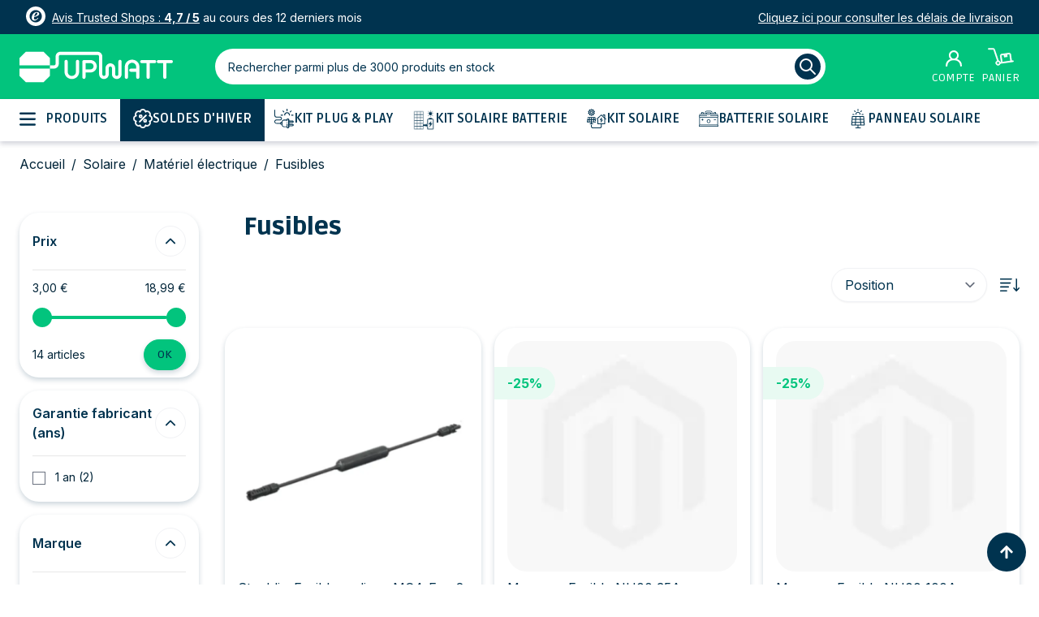

--- FILE ---
content_type: text/html; charset=UTF-8
request_url: https://www.upwatt.com/nos-produits/accessoires/distribution-dc.html
body_size: 94949
content:
<!doctype html>
<html lang="fr">
<head >
    <meta charset="utf-8"/>
<meta name="title" content="Distribution DC - Accessoires Électriques | UpWatt"/>
<meta name="robots" content="INDEX,FOLLOW"/>
<meta name="viewport" content="width=device-width, initial-scale=1, maximum-scale=5.0"/>
<title>Distribution DC - Accessoires Électriques | UpWatt</title>
<link  rel="stylesheet" type="text/css"  media="all" href="https://www.upwatt.com/static/version1765445391/frontend/Maisondunet/upwatt/fr_FR/css/styles.css" />
<script  type="text/javascript"  async="async" src="https://www.upwatt.com/static/version1765445391/frontend/Maisondunet/upwatt/fr_FR/Smile_ElasticsuiteTracker/js/tracking.js"></script>
<link  rel="canonical" href="https://www.upwatt.com/nos-produits/accessoires/distribution-dc.html" />
<link  rel="icon" type="image/x-icon" href="https://www.upwatt.com/media/favicon/stores/2/favicon-upwatt-2023_1_.png" />
<link  rel="shortcut icon" type="image/x-icon" href="https://www.upwatt.com/media/favicon/stores/2/favicon-upwatt-2023_1_.png" />
            <script type="text/javascript">
    window.cc_wrapper_config = {"global":{"enabled":"1"},"plugin_options":{"cookie_name":"consent-settings","force_consent":false,"page_scripts":true},"ui_options":{"include_default_stylesheets":false,"external_stylesheets":["https:\/\/www.upwatt.com\/static\/version1765445391\/frontend\/Maisondunet\/upwatt\/fr_FR\/Maisondunet_CookieConsent\/css\/cookie-consent.css"]},"auto_clear_options":{"enabled":true,"strategy":"clear_all_except_defined"},"consent_modal_options":{"layout":"cloud","position":"bottom right","secondary_button_role":"accept_necessary","show_third_button":true},"settings_modal_options":{"layout":"box","transition":"slide","modal_trigger_selector":"footer .footer-item"},"functionality_storage":{"enabled_by_default":"1","display_in_widget":"1","readonly":"1"},"personalization_storage":{"enabled_by_default":"0","display_in_widget":"1","readonly":"0"},"security_storage":{"enabled_by_default":"1","display_in_widget":"1","readonly":"1"},"ad_storage":{"enabled_by_default":"0","display_in_widget":"1","readonly":"0"},"ad_user_data":{"enabled_by_default":"0","display_in_widget":"1","readonly":"0"},"ad_personalization":{"enabled_by_default":"0","display_in_widget":"1","readonly":"0"},"analytics_storage":{"enabled_by_default":"0","display_in_widget":"1","readonly":"0"},"storage_pool":[{"enabled_by_default":true,"display_in_widget":true,"readonly":true,"name":"functionality_storage"},{"enabled_by_default":false,"display_in_widget":true,"readonly":false,"name":"personalization_storage"},{"enabled_by_default":true,"display_in_widget":true,"readonly":true,"name":"security_storage"},{"enabled_by_default":false,"display_in_widget":true,"readonly":false,"name":"ad_storage"},{"enabled_by_default":false,"display_in_widget":true,"readonly":false,"name":"analytics_storage"},{"enabled_by_default":false,"display_in_widget":true,"readonly":false,"name":"ad_user_data"},{"enabled_by_default":false,"display_in_widget":true,"readonly":false,"name":"ad_personalization"}],"event_triggers":[]};
    window.cc_wrapper_config.locales = {
        "fr_FR": "https\u003A\u002F\u002Fwww.upwatt.com\u002Fstatic\u002Fversion1765445391\u002Ffrontend\u002FMaisondunet\u002Fupwatt\u002Ffr_FR\u002FMaisondunet_CookieConsent\u002Ftranslation.json"
    };
</script>
<script src="https://www.upwatt.com/static/version1765445391/frontend/Maisondunet/upwatt/fr_FR/Maisondunet_CookieConsent/js/cookie-consent.min.js"></script>
<script type="text/javascript">
    // Define dataLayer and the gtag function.
    window.dataLayer = window.dataLayer || [];
    (function () {
      try {
        let gtag = function(){dataLayer.push(arguments);}
        let default_consent = {};
        cc_wrapper_config.storage_pool.forEach((s) => {
          default_consent[s.name] = s.enabled_by_default ? "granted" : "denied"
        });
        gtag('consent', 'default', default_consent);
      } catch (e) {}
    })();
</script>

        <script type="text&#x2F;javascript">var script = document.createElement('script');
script.src = 'https://integrations.etrusted.com/applications/widget.js/v2';
script.async = true;
script.defer = true;
document.head.appendChild(script);</script>    <script>
        //<![CDATA[
        function userConsentEsTraking(config)
        {
            return config.cookieRestrictionEnabled == false || hyva.getCookie(config.cookieRestrictionName) !== null;
        }

        try {
            smileTracker.setConfig({
                beaconUrl     : 'https://www.upwatt.com/elasticsuite/tracker/hit/image/h.png',
                telemetryUrl     : 'https://t.elasticsuite.io/track',
                telemetryEnabled : '',
                sessionConfig : {"visit_cookie_name":"STUID","visit_cookie_lifetime":"3600","visitor_cookie_lifetime":"365","visitor_cookie_name":"STVID","domain":".upwatt.com","path":"\/"},
                endpointUrl : 'https://www.upwatt.com/rest/V1/elasticsuite-tracker/hit'
            });

            smileTracker.addPageVar('store_id', '2');

            document.addEventListener('DOMContentLoaded', function () {
                if (userConsentEsTraking({"cookieRestrictionEnabled":"0","cookieRestrictionName":"user_allowed_save_cookie"})) {
                    smileTracker.sendTag();
                }
            });
        } catch (err) {
            ;
        }
        //]]>
    </script>
    <meta property="og:site_name" content="UpWatt" />
    <meta property="og:image" content="https://www.upwatt.com/media/catalog/category/49.jpg" />
    <meta property="og:type" content="product.group" />
    <meta property="og:title" content="Distribution DC - Accessoires Électriques | UpWatt" />
    <meta property="og:description" content="@media only screen and (min-width: 1280px) { #html-body [data-pb-style=TN20Y05]{justify-content:flex-start;display:flex;flex-direction:column;background-position:left top;background-size:cover;background-repeat:no-repeat;background-attachment:scroll} }Fusibles" />
<link rel="preconnect" href="https://cdn.jsdelivr.net">
<link rel="preconnect" href="https://fonts.gstatic.com">

<script nonce="ZjdidjVnbnZrMG9rZ3pzaWZ3amNoczdrdDRjdXJzZzU=">
    window.YIREO_GOOGLETAGMANAGER2_ENABLED = true;
    (function (events) {
        const initYireoGoogleTagManager2 = function () {
            events.forEach(function (eventType) {
                window.removeEventListener(eventType, initYireoGoogleTagManager2);
            });

                        (function (w, d, s, l, i) {
                w[l] = w[l] || [];
                w[l].push({'gtm.start': new Date().getTime(), event: 'gtm.js'});
                var f = d.getElementsByTagName(s)[0],
                    j = d.createElement(s),
                    dl = l != 'dataLayer' ? '&l=' + l : '';
                j.async = true;
                j.src = 'https://www.googletagmanager.com' + '/gtm.js?id=' + i + dl;
                f.parentNode.insertBefore(j, f);
            })(window, document, 'script', 'dataLayer', 'GTM-KZG7H49');
                    };

        events.forEach(function (eventType) {
            window.addEventListener(eventType, initYireoGoogleTagManager2, {once: true, passive: true})
        });
    })(['load', 'keydown', 'mouseover', 'scroll', 'touchstart', 'wheel']);

    </script>
<script>
    var BASE_URL = 'https://www.upwatt.com/';
    var THEME_PATH = 'https://www.upwatt.com/static/version1765445391/frontend/Maisondunet/upwatt/fr_FR';
    var COOKIE_CONFIG = {
        "expires": null,
        "path": "\u002F",
        "domain": ".upwatt.com",
        "secure": true,
        "lifetime": "259200",
        "cookie_restriction_enabled": false    };
    var CURRENT_STORE_CODE = 'b2c_fr';
    var CURRENT_WEBSITE_ID = '2';

    window.hyva = window.hyva || {}

    window.cookie_consent_groups = window.cookie_consent_groups || {}
    window.cookie_consent_groups['necessary'] = true;

    window.cookie_consent_config = window.cookie_consent_config || {};
    window.cookie_consent_config['necessary'] = [].concat(
        window.cookie_consent_config['necessary'] || [],
        [
            'user_allowed_save_cookie',
            'form_key',
            'mage-messages',
            'private_content_version',
            'mage-cache-sessid',
            'last_visited_store',
            'section_data_ids'
        ]
    );
</script>
<script>
    'use strict';
    (function( hyva, undefined ) {

        function lifetimeToExpires(options, defaults) {

            const lifetime = options.lifetime || defaults.lifetime;

            if (lifetime) {
                const date = new Date;
                date.setTime(date.getTime() + lifetime * 1000);
                return date;
            }

            return null;
        }

        function generateRandomString() {

            const allowedCharacters = '0123456789abcdefghijklmnopqrstuvwxyzABCDEFGHIJKLMNOPQRSTUVWXYZ',
                length = 16;

            let formKey = '',
                charactersLength = allowedCharacters.length;

            for (let i = 0; i < length; i++) {
                formKey += allowedCharacters[Math.round(Math.random() * (charactersLength - 1))]
            }

            return formKey;
        }

        const sessionCookieMarker = {noLifetime: true}

        const cookieTempStorage = {};

        const internalCookie = {
            get(name) {
                const v = document.cookie.match('(^|;) ?' + name + '=([^;]*)(;|$)');
                return v ? v[2] : null;
            },
            set(name, value, days, skipSetDomain) {
                let expires,
                    path,
                    domain,
                    secure,
                    samesite;

                const defaultCookieConfig = {
                    expires: null,
                    path: '/',
                    domain: null,
                    secure: false,
                    lifetime: null,
                    samesite: 'lax'
                };

                const cookieConfig = window.COOKIE_CONFIG || {};

                expires = days && days !== sessionCookieMarker
                    ? lifetimeToExpires({lifetime: 24 * 60 * 60 * days, expires: null}, defaultCookieConfig)
                    : lifetimeToExpires(window.COOKIE_CONFIG, defaultCookieConfig) || defaultCookieConfig.expires;

                path = cookieConfig.path || defaultCookieConfig.path;
                domain = !skipSetDomain && (cookieConfig.domain || defaultCookieConfig.domain);
                secure = cookieConfig.secure || defaultCookieConfig.secure;
                samesite = cookieConfig.samesite || defaultCookieConfig.samesite;

                document.cookie = name + "=" + encodeURIComponent(value) +
                    (expires && days !== sessionCookieMarker ? '; expires=' + expires.toGMTString() : '') +
                    (path ? '; path=' + path : '') +
                    (domain ? '; domain=' + domain : '') +
                    (secure ? '; secure' : '') +
                    (samesite ? '; samesite=' + samesite : 'lax');
            },
            isWebsiteAllowedToSaveCookie() {
                const allowedCookies = this.get('user_allowed_save_cookie');
                if (allowedCookies) {
                    const allowedWebsites = JSON.parse(unescape(allowedCookies));

                    return allowedWebsites[CURRENT_WEBSITE_ID] === 1;
                }
                return false;
            },
            getGroupByCookieName(name) {
                const cookieConsentConfig = window.cookie_consent_config || {};
                let group = null;
                for (let prop in cookieConsentConfig) {
                    if (!cookieConsentConfig.hasOwnProperty(prop)) continue;
                    if (cookieConsentConfig[prop].includes(name)) {
                        group = prop;
                        break;
                    }
                }
                return group;
            },
            isCookieAllowed(name) {
                const cookieGroup = this.getGroupByCookieName(name);
                return cookieGroup
                    ? window.cookie_consent_groups[cookieGroup]
                    : this.isWebsiteAllowedToSaveCookie();
            },
            saveTempStorageCookies() {
                for (const [name, data] of Object.entries(cookieTempStorage)) {
                    if (this.isCookieAllowed(name)) {
                        this.set(name, data['value'], data['days'], data['skipSetDomain']);
                        delete cookieTempStorage[name];
                    }
                }
            }
        };

        hyva.getCookie = (name) => {
            const cookieConfig = window.COOKIE_CONFIG || {};

            if (cookieConfig.cookie_restriction_enabled && ! internalCookie.isCookieAllowed(name)) {
                return cookieTempStorage[name] ? cookieTempStorage[name]['value'] : null;
            }

            return internalCookie.get(name);
        }

        hyva.setCookie = (name, value, days, skipSetDomain) => {
            const cookieConfig = window.COOKIE_CONFIG || {};

            if (cookieConfig.cookie_restriction_enabled && ! internalCookie.isCookieAllowed(name)) {
                cookieTempStorage[name] = {value, days, skipSetDomain};
                return;
            }
            return internalCookie.set(name, value, days, skipSetDomain);
        }


        hyva.setSessionCookie = (name, value, skipSetDomain) => {
            return hyva.setCookie(name, value, sessionCookieMarker, skipSetDomain)
        }

        hyva.getBrowserStorage = () => {
            const browserStorage = window.localStorage || window.sessionStorage;
            if (!browserStorage) {
                console.warn('Browser Storage is unavailable');
                return false;
            }
            try {
                browserStorage.setItem('storage_test', '1');
                browserStorage.removeItem('storage_test');
            } catch (error) {
                console.warn('Browser Storage is not accessible', error);
                return false;
            }
            return browserStorage;
        }

        hyva.postForm = (postParams) => {
            const form = document.createElement("form");

            let data = postParams.data;

            if (! postParams.skipUenc && ! data.uenc) {
                data.uenc = btoa(window.location.href);
            }
            form.method = "POST";
            form.action = postParams.action;

            Object.keys(postParams.data).map(key => {
                const field = document.createElement("input");
                field.type = 'hidden'
                field.value = postParams.data[key];
                field.name = key;
                form.appendChild(field);
            });

            const form_key = document.createElement("input");
            form_key.type = 'hidden';
            form_key.value = hyva.getFormKey();
            form_key.name="form_key";
            form.appendChild(form_key);

            document.body.appendChild(form);

            form.submit();
        }

        hyva.getFormKey = function () {
            let formKey = hyva.getCookie('form_key');

            if (!formKey) {
                formKey = generateRandomString();
                hyva.setCookie('form_key', formKey);
            }

            return formKey;
        }

        hyva.formatPrice = (value, showSign, options = {}) => {
            const groupSeparator = options.groupSeparator;
            const decimalSeparator = options.decimalSeparator
            delete options.groupSeparator;
            delete options.decimalSeparator;
            const formatter = new Intl.NumberFormat(
                'fr\u002DFR',
                Object.assign({
                    style: 'currency',
                    currency: 'EUR',
                    signDisplay: showSign ? 'always' : 'auto'
                }, options)
            );
            return (typeof Intl.NumberFormat.prototype.formatToParts === 'function') ?
                formatter.formatToParts(value).map(({type, value}) => {
                    switch (type) {
                        case 'currency':
                            return '\u20AC' || value;
                        case 'minusSign':
                            return '- ';
                        case 'plusSign':
                            return '+ ';
                        case 'group':
                            return groupSeparator !== undefined ? groupSeparator : value;
                        case 'decimal':
                            return decimalSeparator !== undefined ? decimalSeparator : value;
                        default :
                            return value;
                    }
                }).reduce((string, part) => string + part) :
                formatter.format(value);
        }

        const formatStr = function (str, nStart) {
            const args = Array.from(arguments).slice(2);

            return str.replace(/(%+)([0-9]+)/g, (m, p, n) => {
                const idx = parseInt(n) - nStart;

                if (args[idx] === null || args[idx] === void 0) {
                    return m;
                }
                return p.length % 2
                    ? p.slice(0, -1).replace('%%', '%') + args[idx]
                    : p.replace('%%', '%') + n;
            })
        }

        hyva.str = function (string) {
            const args = Array.from(arguments);
            args.splice(1, 0, 1);

            return formatStr.apply(undefined, args);
        }

        hyva.strf = function () {
            const args = Array.from(arguments);
            args.splice(1, 0, 0);

            return formatStr.apply(undefined, args);
        }

        /**
         * Take a html string as `content` parameter and
         * extract an element from the DOM to replace in
         * the current page under the same selector,
         * defined by `targetSelector`
         */
        hyva.replaceDomElement = (targetSelector, content) => {
            // Parse the content and extract the DOM node using the `targetSelector`
            const parser = new DOMParser();
            const doc = parser.parseFromString(content, 'text/html');
            const contentNode = doc.querySelector(targetSelector);

            // Bail if content or target can't be found
            if (!contentNode || !document.querySelector(targetSelector)) {
                return;
            }

                        hyva.activateScripts(contentNode);
            
            // Replace the old DOM node with the new content
            document.querySelector(targetSelector).replaceWith(contentNode);

            // Reload customerSectionData and display cookie-messages if present
            window.dispatchEvent(new CustomEvent("reload-customer-section-data"));
            hyva.initMessages();
        }

        hyva.removeScripts = (contentNode) => {
            const scripts = contentNode.getElementsByTagName('script');
            for (let i = 0; i < scripts.length; i++) {
                scripts[i].parentNode.removeChild(scripts[i]);
            }
            const templates = contentNode.getElementsByTagName('template');
            for (let i = 0; i < templates.length; i++) {
                const container = document.createElement('div');
                container.innerHTML = templates[i].innerHTML;
                hyva.removeScripts(container);
                templates[i].innerHTML = container.innerHTML;
            }
        }

        hyva.activateScripts = (contentNode) => {
            // Create new array from HTMLCollection to avoid mutation of collection while manipulating the DOM.
            const scripts = Array.from(contentNode.getElementsByTagName('script'));

            // Iterate over all script tags to duplicate+inject each into the head
            for (const original of scripts) {
                const script = document.createElement('script');
                original.type && (script.type = original.type);
                script.innerHTML = original.innerHTML;

                // Remove the original (non-executing) script from the contentNode
                original.parentNode.removeChild(original)

                // Add script to head
                document.head.appendChild(script);
            }

            return contentNode;
        }

        const replace = {['+']: '-', ['/']: '_', ['=']: ','};
        hyva.getUenc = () => btoa(window.location.href).replace(/[+/=]/g, match => replace[match]);

        let currentTrap;

        const focusableElements = (rootElement) => {
            const selector = 'button, [href], input, select, textarea, details, [tabindex]:not([tabindex="-1"]';
            return Array.from(rootElement.querySelectorAll(selector))
                .filter(el => {
                    return el.style.display !== 'none'
                        && !el.disabled
                        && el.tabIndex !== -1
                        && (el.offsetWidth || el.offsetHeight || el.getClientRects().length)
                })
        }

        const focusTrap = (e) => {
            const isTabPressed = e.key === 'Tab' || e.keyCode === 9;
            if (!isTabPressed) return;

            const focusable = focusableElements(currentTrap)
            const firstFocusableElement = focusable[0]
            const lastFocusableElement = focusable[focusable.length - 1]

            e.shiftKey
                ? document.activeElement === firstFocusableElement && (lastFocusableElement.focus(), e.preventDefault())
                : document.activeElement === lastFocusableElement && (firstFocusableElement.focus(), e.preventDefault())
        };

        hyva.releaseFocus = (rootElement) => {
            if (currentTrap && (!rootElement || rootElement === currentTrap)) {
                currentTrap.removeEventListener('keydown', focusTrap)
                currentTrap = null
            }
        }
        hyva.trapFocus = (rootElement) => {
            if (!rootElement) return;
            hyva.releaseFocus()
            currentTrap = rootElement
            rootElement.addEventListener('keydown', focusTrap)
            const firstElement = focusableElements(rootElement)[0]
            firstElement && firstElement.focus()
        }

        hyva.safeParseNumber = (rawValue) => {
            const number = rawValue ? parseFloat(rawValue) : null;

            return Array.isArray(number) || isNaN(number) ? rawValue : number;
        }

        const toCamelCase = s => s.split('_').map(word => word.charAt(0).toUpperCase() + word.slice(1)).join('');
        hyva.createBooleanObject = (name, value = false, additionalMethods = {}) => {

            const camelCase = toCamelCase(name);
            const key = '__hyva_bool_' + name

            return new Proxy(Object.assign(
                additionalMethods,
                {
                    [key]: !!value,
                    [name]() {return !!this[key]},
                    ['!' + name]() {return !this[key]}, // @deprecated This does not work with non-CSP Alpine
                    ['not' + camelCase]() {return !this[key]},
                    ['toggle' + camelCase]() {this[key] = !this[key]},
                    [`set${camelCase}True`]() {this[key] = true},
                    [`set${camelCase}False`]() {this[key] = false},
                }
            ), {
                set(target, prop, value) {
                    return prop === name
                        ? (target[key] = !!value)
                        : Reflect.set(...arguments);
                }
            })
        }

                hyva.alpineInitialized = (fn) => window.addEventListener('alpine:initialized', fn, {once: true})
        window.addEventListener('alpine:init', () => Alpine.data('{}', () => ({})), {once: true});
                window.addEventListener('user-allowed-save-cookie', () => internalCookie.saveTempStorageCookies())

    }( window.hyva = window.hyva || {} ));
</script>
<script>
    if (!window.IntersectionObserver) {
        window.IntersectionObserver = function (callback) {
            this.observe = el => el && callback(this.takeRecords());
            this.takeRecords = () => [{isIntersecting: true, intersectionRatio: 1}];
            this.disconnect = () => {};
            this.unobserve = () => {};
        }
    }
</script>
</head>
<body class="mdn-with-tax page-with-filter page-products categorypath-nos-produits-accessoires-distribution-dc category-distribution-dc page-layout-2columns-left catalog-category-view page-layout-category-full-width" id="html-body">
<noscript><iframe src="https://www.googletagmanager.com/ns.html?id=GTM-KZG7H49" height="0" width="0" style="display:none;visibility:hidden"></iframe></noscript>
<input name="form_key" type="hidden" value="W28QDzExVl7UwtMy" /><script nonce="ZjdidjVnbnZrMG9rZ3pzaWZ3amNoczdrdDRjdXJzZzU=">
    function yireoGoogleTagManager2Pusher(eventData, message, callback) {
        window.YIREO_GOOGLETAGMANAGER2_PAST_EVENTS = window.YIREO_GOOGLETAGMANAGER2_PAST_EVENTS || [];

        function doCallback(cb) {
            if (undefined === cb) {
                return;
            }

            cb();
        }

        
        const copyEventData = Object.assign({}, eventData);
        let metaData = {};
        if (copyEventData.meta) {
            metaData = copyEventData.meta;
            delete copyEventData.meta;
        }

        const eventHash = btoa(encodeURIComponent(JSON.stringify(copyEventData)));
        if (window.YIREO_GOOGLETAGMANAGER2_PAST_EVENTS.includes(eventHash)) {
            yireoGoogleTagManager2Logger('Warning: Event already triggered', eventData);
            doCallback(callback);
            return;
        }

        if (metaData && metaData.allowed_pages && metaData.allowed_pages.length > 0
            && false === metaData.allowed_pages.some(page => window.location.pathname.includes(page))) {
            yireoGoogleTagManager2Logger('Warning: Skipping event, not in allowed pages', window.location.pathname, eventData);
            doCallback(callback);
            return;
        }

        if (!message) {
            message = 'push (unknown) [unknown]';
        }

        yireoGoogleTagManager2Logger(message, eventData);
        window.dataLayer = window.dataLayer || [];

        if (eventData.ecommerce) {
            window.dataLayer.push({ecommerce: null});
        }

        try {
            window.dataLayer.push(eventData);
            window.YIREO_GOOGLETAGMANAGER2_PAST_EVENTS.push(eventHash);
        } catch(error) {
            doCallback(callback);
        }

        doCallback(callback);
    }
</script>
<script nonce="ZjdidjVnbnZrMG9rZ3pzaWZ3amNoczdrdDRjdXJzZzU=">
    function yireoGoogleTagManager2Logger(...args) {
        const debug = window.YIREO_GOOGLETAGMANAGER2_DEBUG || false;
        if (false === debug) {
            return;
        }

        var color = 'gray';
        if (args[0].toLowerCase().startsWith('push')) {
            color = 'green';
        }

        if (args[0].toLowerCase().startsWith('warning')) {
            color = 'orange';
        }

        var css = 'color:white; background-color:' + color + '; padding:1px;'
        console.log('%cYireo_GoogleTagManager2', css, ...args);
    }
</script>
<div class="page-wrapper">
<div class="top-banner">
    <div>
        <div class="flex"><svg xmlns="http://www.w3.org/2000/svg" xmlns:xlink="http://www.w3.org/1999/xlink" version="1.1" x="0px" y="0px" viewBox="0 0 100 100" xml:space="preserve" style="margin-top: -0.25rem;" class="mr-2 w-6 fill-white"> <g> <path d="M50,100C22.4,100,0,77.6,0,50C0,22.4,22.4,0,50,0c27.6,0,50,22.4,50,50C100,77.6,77.6,100,50,100z M50,18.5   c-17.4,0-31.5,14.1-31.5,31.5S32.6,81.5,50,81.5S81.5,67.4,81.5,50S67.4,18.5,50,18.5z"></path> <path d="M63.3,59.7c-4.6,6.8-10.9,12.9-19.5,12.9c-9,0-14.3-5.7-14.3-14.8c0-14.8,10.9-29.4,26.4-29.4   c5.2,0,12.1,2.1,12.1,8.4c0,11.2-17.6,15-26.3,17.2c-0.3,1.9-0.6,3.8-0.6,5.7c0,3.9,2.1,7.5,6.4,7.5c5.6,0,10-5.4,13.3-9.4   L63.3,59.7z M58.5,35.5c0-2.3-1.3-4.1-3.7-4.1c-7.2,0-10.8,13.9-12.2,19.4C49.2,48.9,58.5,43.4,58.5,35.5z"></path> </g> </svg>
<p><a style="position: initial;" class="h-auto underline w-auto" href="https://www.trustedshops.fr/evaluation/info_X3DD77358D9A9A8C065486D0199F37381.html" target="_blank" rel="noopener nofollow">Avis Trusted Shops : <strong>4,7 / 5</strong></a> au cours des 12 derniers mois</p>
</div>
<p><a style="position: initial;" class="h-auto underline w-auto" href="https://www.upwatt.com/livraison">Cliquez ici pour consulter les délais de livraison</a></p>
<!--<p>L'éléctricité a augmenté de 26% en 2023 : nous allons vous aider à faire des économies</p>-->    </div>
</div>

<header class="page-header"><div class="header content">
</div><script>
    function initHeader () {
        return {
            searchOpen: false,
            cart: {},
            getData(data) {
                if (data.cart) { this.cart = data.cart }
            }
        }
    }
    function initCompareHeader() {
        return {
            compareProducts: null,
            itemCount: 0,
            receiveCompareData(data) {
                if (data['compare-products']) {
                    this.compareProducts = data['compare-products'];
                    this.itemCount = this.compareProducts.count;
                }
            }
        }
    }
</script>
<div id="header"
     class="relative w-full shadow bg-secondary"
     x-data="initHeader()"
     @keydown.window.escape="searchOpen = false;"
     @searchopen.window="searchOpen = $event.detail.open"
     @private-content-loaded.window="getData(event.detail.data)"
>
    <div class="md:h-20 p-0 flex flex-wrap md:flex-nowrap items-center w-full md:px-6 md:py-2 mx-auto mt-0">
        <div class="flex items-center w-full">
            <!--Logo-->
            <div class="px-4 py-2  flex items-center md:w-auto md:p-0">
    <div x-data class="desktop-menu-opener">
        <button @click="$dispatch('open-menu')" aria-label="Basculer\u0020l\u0027affichage\u0020du\u0020menu ">
            <svg class="fill-primary " xmlns="http://www.w3.org/2000/svg"  viewBox="0 0 24 24">
                <path d="M0,4.5A1.5,1.5,0,0,1,1.5,3h21a1.5,1.5,0,0,1,0,3H1.5A1.5,1.5,0,0,1,0,4.5Zm22.5,6.75H1.5a1.5,1.5,0,0,0,0,3h21a1.5,1.5,0,0,0,0-3Zm0,8.25H1.5a1.5,1.5,0,0,0,0,3h21a1.5,1.5,0,0,0,0-3Z"/>
            </svg>
        </button>
    </div>

    <a class="flex md:items-center md:justify-center  tracking-wide
        no-underline hover:no-underline font-title"
       href="https://www.upwatt.com/"
       title="UpWattt&#x20;-&#x20;Sp&#xE9;cialiste&#x20;en&#x20;fournitures&#x20;et&#x20;mat&#xE9;riels&#x20;photovolta&#xEF;ques"
       aria-label="store logo">
        <img class="logo " src="https://www.upwatt.com/media/logo/stores/2/Logo_upwatt_blanc.svg"
             title="UpWattt&#x20;-&#x20;Sp&#xE9;cialiste&#x20;en&#x20;fournitures&#x20;et&#x20;mat&#xE9;riels&#x20;photovolta&#xEF;ques"
             alt="UpWattt&#x20;-&#x20;Sp&#xE9;cialiste&#x20;en&#x20;fournitures&#x20;et&#x20;mat&#xE9;riels&#x20;photovolta&#xEF;ques"
            width="189"            height="64"        />
    </a>
</div>

            <!--Search-->
            <div class="ml-auto md:m-auto md:w-3/4"
                 id="search-content"
                 @click.outside="searchOpen = false"
                 x-show="true"
            >
                
<script>
    function initMiniSearchComponent() {
        "use strict";

        return {
            show:false,
            formSelector: "#search_mini_form",
            url: "https://www.upwatt.com/search/ajax/suggest/",
            destinationSelector: "#search_autocomplete",
            templates: {"term":{"title":"Recherches populaires","template":"Hyva_SmileElasticsuite::core\/autocomplete\/term.phtml"},"product":{"title":"Produits","template":"Hyva_SmileElasticsuite::catalog\/autocomplete\/product.phtml"},"category":{"title":"Categories","template":"Hyva_SmileElasticsuite::catalog\/autocomplete\/category.phtml"},"product_attribute":{"title":"Attributs","template":"Hyva_SmileElasticsuite::catalog\/autocomplete\/product_attribute.phtml","titleRenderer":"renderEsAutocompleteTitleAttribute"},"cms_page":{"title":"Cms page","template":"Hyva_SmileElasticsuite::cms-search\/autocomplete\/cms.phtml"}},
            priceFormat: {"pattern":"%s\u00a0\u20ac","precision":2,"requiredPrecision":2,"decimalSymbol":",","groupSymbol":"\u202f","groupLength":3,"integerRequired":false},
            minSearchLength: 2,
            searchResultsByType: {},
            currentRequest: null,

            /**
             * Get search results.
             */
            getSearchResults: function () {
                let value = document.querySelector('#search').value.trim();

                if (value.length < parseInt(this.minSearchLength, 10)) {
                    this.searchResultsByType = [];

                    return false;
                }

                let url = this.url + '?' + new URLSearchParams({
                    q: document.querySelector('#search').value,
                    _: Date.now()
                }).toString();

                if (this.currentRequest !== null) {
                    this.currentRequest.abort();
                }
                this.currentRequest = new AbortController();

                fetch(url, {
                    method: 'GET',
                    signal: this.currentRequest.signal,
                }).then((response) => {
                    if (response.ok) {
                        return response.json();
                    }
                }).then((data)  => {
                    this.show = data.length > 0;

                    this.searchResultsByType = data.reduce((acc, result) => {
                        if (! acc[result.type]) acc[result.type] = [];
                        acc[result.type].push(result);
                        return acc;
                    }, {});
                }).catch((error) => {
                    ;
                });
            },
        }
    }
</script>
<div id="search-content" x-show="true">
    <div class="px-4 relative text-black" x-data="initMiniSearchComponent()" @click.outside="show = false">
        <form class="form minisearch" :class="{'search-focused': show}" id="search_mini_form" action="https://www.upwatt.com/catalogsearch/result/" method="get">
            <div class="relative">
                <label class="sr-only" for="search">
                    Rechercher&#x20;parmi&#x20;plus&#x20;de&#x20;3000&#x20;produits&#x20;en&#x20;stock                </label>
                <input id="search"
                       x-on:input.debounce="getSearchResults()"
                       x-ref="searchInput"
                       type="search"
                       class="w-full p-2 px-4 h-11 placeholder-opacity-100 placeholder:text-primary text-primary text-sm rounded-lg leading-normal transition appearance-none
                        focus:outline-none border-0"
                       :class="{ 'rounded-b-none': show }"
                       autocapitalize="off" autocomplete="off" autocorrect="off"
                       name="q"
                       value=""
                       :placeholder="window.innerWidth >= 900 ? 'Rechercher&#x20;parmi&#x20;plus&#x20;de&#x20;3000&#x20;produits&#x20;en&#x20;stock'  : 'Rechercher'"
                       placeholder="Rechercher&#x20;parmi&#x20;plus&#x20;de&#x20;3000&#x20;produits&#x20;en&#x20;stock"
                       maxlength="128"
                />
                <button aria-label="Rechercher&#x20;parmi&#x20;plus&#x20;de&#x20;3000&#x20;produits&#x20;en&#x20;stock" class="absolute bg-primary h-8 p-1 right-1 rounded-md text-white top-1 w-8 m-0.5" type="submit"  >
                    <svg xmlns="http://www.w3.org/2000/svg" fill="none" viewBox="0 0 24 24" stroke="currentColor" class="w-6 h-6" width="25" height="25">
                        <path stroke-linecap="round" stroke-linejoin="round" stroke-width="2" d="M21 21l-6-6m2-5a7 7 0 11-14 0 7 7 0 0114 0z"></path>
                    </svg>
                </button>
            </div>
            <div id="search_autocomplete" class="search-autocomplete relative w-full" x-show="show" style="display:none;">
                <div class="absolute bg-white border shadow-md rounded-b-lg z-50 w-full grid grid-cols-1 lg:grid-cols-2">
                    <template x-for="searchResultByType in Object.values(searchResultsByType)">
                        <div class="" :class="{'order-2': searchResultByType[0].type == 'term', 'row-span-2': searchResultByType[0].type == 'product'}">
                            <template x-if="searchResultByType.hasOwnProperty(0) && templates[searchResultByType[0].type].title && templates[searchResultByType[0].type].titleRenderer === undefined">
                                <div class="text-primary h3 mb-1 ml-3 mt-4" x-text="templates[searchResultByType[0].type].title"></div>
                            </template>
                            <template x-if="searchResultByType.hasOwnProperty(0) && templates[searchResultByType[0].type].titleRenderer !== undefined">
                                <div class="text-primary h3 mb-1 ml-3 mt-4" x-text="window[templates[searchResultByType[0].type].titleRenderer](searchResultByType)"></div>
                            </template>

                            <template x-for="searchResult in searchResultByType">
                                <div class="hover:bg-gray-100">
                                                                            
<template x-if="searchResult.type == 'term'">
    <a class="w-full block p-2 pl-3"
       x-bind:href="'https://www.upwatt.com/catalogsearch/result/?q=' + searchResult.title"
       :title="searchResult.title">
        <span class="text-sm" x-text="searchResult.title"></span>
        <span class="text-sm text-primary/50" x-text="'(' + searchResult.num_results + ')'"></span>
    </a>
</template>
                                                                            
<template x-if="searchResult.type == 'product'">
    <a class="w-full block" :href="searchResult.url" :title="searchResult.title">
        <div class="grid grid-cols-4 gap-4 p-3">
            <div>
                <img :src="searchResult.image" class="border border-grey inline-block rounded-[1rem]" />
            </div>
            <div class="col-span-3">
                <span class="block leading-5 mb-2 text-sm" x-text="searchResult.title"></span>
                <span class="text-sm font-bold" x-html="searchResult.price"></span>
            </div>
        </div>
    </a>
</template>
                                                                            
<template x-if="searchResult.type == 'category'">
    <a class="w-full block p-2 pl-3" :href="searchResult.url" :title="searchResult.title">
                <span class="text-sm" x-text="searchResult.title"></span>
    </a>
</template>
                                                                            
<template x-if="searchResult.type == 'product_attribute'">
    <a class="w-full block p-2" :href="searchResult.url" :title="searchResult.title">
        <span class="text-sm" x-text="searchResult.title"></span>
        <span class="text-xs uppercase text-gray-500" x-text="searchResult.attribute_label" style="vertical-align: super;"></span>
    </a>
</template>

<script>
    function renderEsAutocompleteTitleAttribute(data)
    {
        data = data.filter(function(item) {
            return item.type === 'product_attribute';
        }).map(function(item) {
            return item['attribute_label']
        }).reduce(function(prev, item) {
            if (item in prev) {
                prev[item]++;
            } else {
                prev[item] = 1;
            }
            return prev;
        }, {});

        data = Object.entries(data).sort(function(item1, item2) {
            return item2[1] - item1[1]
        }).map(function(item) {return item[0]});

        if (data.length > 2) {
            data = data.slice(0, 2);
            data.push('...');
        }

        return data.join(', ');
    }
</script>
                                                                            
<template x-if="searchResult.type == 'cms_page'">
    <a class="w-full block p-2" :href="searchResult.url" :title="searchResult.title">
        <span class="text-sm" x-text="searchResult.title"></span>
    </a>
</template>
                                                                    </div>
                            </template>
                        </div>
                    </template>
                </div>
            </div>
                    </form>
    </div>
</div>
            </div>
        </div>

        
        <!--Main Navigation-->
        
        <div class="z-[1] flex items-center justify-end bg-secondary-darker w-full md:w-auto md:ml-auto md:bg-transparent order-3 py-1.5 px-4 md:px-0 md:py-0 text-white gap-4 md:gap-3">

                        <button aria-label="Menu" class="menu-toggle-mobile" @click="$dispatch('open-menu')"   >
                <svg class="fill-white " xmlns="http://www.w3.org/2000/svg"  viewBox="0 0 24 24">
                    <path d="M0,4.5A1.5,1.5,0,0,1,1.5,3h21a1.5,1.5,0,0,1,0,3H1.5A1.5,1.5,0,0,1,0,4.5Zm22.5,6.75H1.5a1.5,1.5,0,0,0,0,3h21a1.5,1.5,0,0,0,0-3Zm0,8.25H1.5a1.5,1.5,0,0,0,0,3h21a1.5,1.5,0,0,0,0-3Z"/>
                </svg>
            </button>

            <!--Compare Icon-->
            <a id="compare-link"
               class="relative invisible inline-block no-underline  hover:text-primary"
               :class="{ 'invisible': !(itemCount > 0) }"
               href="https://www.upwatt.com/catalog/product_compare/index/"
               title="Comparer des produits"
               x-data="initCompareHeader()"
               @private-content-loaded.window="receiveCompareData($event.detail.data)"
            >
                <svg class="w-8 h-6 m-auto" xmlns="http://www.w3.org/2000/svg" width="21.094" height="20.607" viewBox="0 0 21.094 20.607">
                    <g id="comparer" transform="translate(-104.054 -39.934)">
                        <path id="Tracé_566" data-name="Tracé 566" d="M215.813,181.289V169.595c0-.538.009-1.077,0-1.615v-.023a.684.684,0,0,0-1.369,0v11.694c0,.538-.009,1.077,0,1.615v.023a.684.684,0,0,0,1.369,0Z" transform="translate(-105.495 -121.737)" fill="currentColor" stroke="currentColor" stroke-width="0.5"/>
                        <path id="Tracé_567" data-name="Tracé 567" d="M113.756,376.819l-1.565,1.565-2.473,2.473-.566.566h.967l-1.565-1.565-2.473-2.473-.566-.566a.684.684,0,0,0-.967.967l1.565,1.565,2.473,2.473.566.566a.693.693,0,0,0,.967,0l1.565-1.565,2.473-2.473.566-.566a.684.684,0,1,0-.967-.967Z" transform="translate(0 -322.355)" fill="currentColor" stroke="currentColor" stroke-width="0.5"/>
                        <path id="Tracé_568" data-name="Tracé 568" d="M452.557,40.922V52.616c0,.538-.009,1.077,0,1.615v.023a.684.684,0,0,0,1.369,0V42.56c0-.538.009-1.077,0-1.615v-.023a.684.684,0,0,0-1.369,0Z" transform="translate(-333.676)" fill="currentColor" stroke="currentColor" stroke-width="0.5"/>
                        <path id="Tracé_569" data-name="Tracé 569" d="M352.806,45.2l-1.565-1.565-2.473-2.473L348.2,40.6a.693.693,0,0,0-.967,0l-1.565,1.565L343.2,44.638l-.566.566a.684.684,0,0,0,.967.967l1.565-1.565,2.473-2.473.566-.566h-.967l1.565,1.565,2.473,2.473.566.566a.684.684,0,0,0,.967-.967Z" transform="translate(-228.152 -0.16)" fill="currentColor" stroke="currentColor" stroke-width="0.5"/>
                    </g>
                </svg>

                <span class="label uppercase text-sm font-ruda">
                   Comparer                </span>

                <span class="absolute top-0 right-0 h-5 px-2 py-1 -mt-5 -mr-4 text-xs font-semibold
                    leading-none text-center text-white uppercase transform -translate-x-1
                    translate-y-1/2 bg-primary rounded-full"
                >
                    <span x-text="itemCount"></span>
                    <span x-show="itemCount === 1" class="sr-only">
                         article                    </span>
                    <span x-show="itemCount > 1" class="sr-only">
                         articles                    </span>
                </span>
            </a>


            <!--Customer Icon & Dropdown-->
            
<div x-data="{ open: false }"
     class="relative inline-block ml-1 sm:ml-2"
     @pointerleave="if ($event.pointerType === 'mouse'){ open = false }"
     >
    <a
        href="https&#x3A;&#x2F;&#x2F;www.upwatt.com&#x2F;customer&#x2F;account&#x2F;"
        id="customer-menu"
        class="block p-2 -m-2 rounded-t-lg"
                aria-label="Mon&#x20;compte"
    >
        <svg class="w-8 h-6 pt-1 m-auto" xmlns="http://www.w3.org/2000/svg" width="24" height="24" viewBox="0 0 24 24"><g transform="translate(-145 -34)">
                <path fill="currentColor" d="M203.21,128.107a7.355,7.355,0,1,0-9.807,0,10.51,10.51,0,0,0-7.036,9.9,1.259,1.259,0,1,0,2.517,0,8,8,0,0,1,7.992-7.993h2.893a8,8,0,0,1,7.993,7.993,1.258,1.258,0,1,0,2.517,0,10.509,10.509,0,0,0-7.069-9.9Zm-4.9-10.256a4.813,4.813,0,1,1-3.4,1.41A4.813,4.813,0,0,1,198.307,117.851Z" transform="translate(-41.279 -81.27)"/></g></svg>

        <span class="label uppercase text-sm font-ruda">
                Compte        </span>
    </a>
    <div class="absolute -right-6 w-80 -bottom-2 h-16 z-[-1] " x-show="open"></div>
    <nav class="absolute right-0 z-20 mt-2 -mr-6 py-1 overflow-auto origin-top-right rounded-[1rem] shadow-lg shadow-lg w-80 bg-secondary-lighter text-primary"
         x-cloak x-show="open"
         aria-labelledby="customer-menu"
    >
                                </nav>
</div>

            <!--Cart Icon-->
            <a id="menu-cart-icon"
               @click.prevent.stop="$dispatch('toggle-cart',{});"               class="relative inline-block ml-1 no-underline sm:ml-2 hover:text-primary text-center"
               href="https://www.upwatt.com/checkout/cart/index/"
            >

                <svg xmlns="http://www.w3.org/2000/svg" width="30.738" height="20.689" viewBox="0 0 30.738 20.689"  class="w-8 h-6 m-auto">
                    <path id="panier" d="M14403.609-4724.112a2.725,2.725,0,0,1-1.741-.694,2.647,2.647,0,0,1-.861-1.647,2.635,2.635,0,0,1,.433-1.8,2.7,2.7,0,0,1,1.521-1.089l-3.709-10.979a.62.62,0,0,1-.019-.072l-.7-2.085a.625.625,0,0,0-.595-.43h-5.385a.547.547,0,0,1-.551-.543.549.549,0,0,1,.551-.545h5.373a1.747,1.747,0,0,1,1.02.322,1.717,1.717,0,0,1,.635.854l.914,2.721.012.042,3.6,10.646a2.7,2.7,0,0,1,1.414.677,2.661,2.661,0,0,1,.79,1.341l1.158-.157-1.1-7.814a1.619,1.619,0,0,1,.317-1.211,1.659,1.659,0,0,1,1.095-.633l8.933-1.225a1.667,1.667,0,0,1,1.225.312,1.635,1.635,0,0,1,.644,1.076c.748,5.662,1.207,7.351,1.12,7.834l1.612-.217h0a.555.555,0,0,1,.629.468.55.55,0,0,1-.475.621l-12.85,1.73-.446.06-1.818.251a2.654,2.654,0,0,1-.956,1.6,2.725,2.725,0,0,1-1.7.6Zm-1.066-3.8a1.581,1.581,0,0,0-.47,1.125,1.576,1.576,0,0,0,.475,1.125,1.617,1.617,0,0,0,1.141.462,1.619,1.619,0,0,0,1.131-.464,1.582,1.582,0,0,0,.473-1.118,1.583,1.583,0,0,0-.47-1.127,1.629,1.629,0,0,0-1.139-.468A1.623,1.623,0,0,0,14402.543-4727.911Zm5.382-8.208a.547.547,0,0,0-.366.21.542.542,0,0,0-.107.4l1.1,7.814,10.03-1.393-.206-1.426a.592.592,0,0,1,0-.131l-.912-6.278a.549.549,0,0,0-.623-.463h0l-2.8.392.346,2.426a.537.537,0,0,1-.219.544.558.558,0,0,1-.552.044l-.887-.436-.744.664a.557.557,0,0,1-.557.108.549.549,0,0,1-.359-.435l-.346-2.431Zm3.885-.534.2,1.4.249-.223a.555.555,0,0,1,.617-.086l.286.141-.2-1.41Z" transform="translate(-14391.601 4744.4)" fill="currentColor" stroke="currentColor" stroke-width="0.8"/>
                </svg>

                <span x-text="cart.summary_count"
                      class="absolute top-0 right-0 hidden h-5 px-2 py-1 -mt-5 -mr-4 text-xs font-semibold
                        leading-none text-center text-white uppercase transform -translate-x-1
                        translate-y-1/2 rounded-full bg-primary"
                      :class="{
                        'hidden': !cart.summary_count,
                        'block': cart.summary_count }"
                ></span>

                <span class="label uppercase text-sm font-ruda">
                    Panier                </span>
            </a>

            <!-- Tax switcher -->
                    </div>
    </div>
</div>

<div class="toggleable-opener">
    <!--Cart Drawer-->
    <script>
    function initCartDrawer() {
        return {
            open: false,
            isLoading: false,
            cart: {},
            quoteButton: {},
            maxItemsToDisplay: 10,
            itemsCount: 0,
            totalCartAmount: 0,
            getData(data) {
                if (data.cart) {
                    this.cart = data.cart;
                    this.itemsCount = data.cart.items && data.cart.items.length || 0;
                    this.totalCartAmount = this.cart.summary_count;
                    this.setCartItems();
                }

                if (data['quote-button']) {
                    this.quoteButton = data['quote-button'];
                }
                this.isLoading = false;
            },
            cartItems: [],
            getItemCountTitle() {
                return hyva.strf('(%0 sur %1)', this.maxItemsToDisplay, this.itemsCount)
            },
            setCartItems() {
                this.cartItems = this.cart.items && this.cart.items.sort((a, b) => b.item_id - a.item_id).sort((a, b) => a.is_gift - b.is_gift) || [];

                this.cartItems = this.cartItems.map(value => {
                    return {
                        ...value,
                        open: false
                    }
                })

                if (this.maxItemsToDisplay > 0) {
                    this.cartItems = this.cartItems.slice(0, parseInt(this.maxItemsToDisplay, 10));
                }
            },
            openItem(item) {
                item.open = !item.open;
            },
            deleteItemFromCart(itemId) {
                this.isLoading = true;

                const formKey = hyva.getFormKey();
                const postUrl = BASE_URL + 'checkout/sidebar/removeItem/';

                fetch(postUrl, {
                    "headers": {
                        "content-type": "application/x-www-form-urlencoded; charset=UTF-8",
                    },
                    "body": "form_key=" + formKey + "&item_id=" + itemId,
                    "method": "POST",
                    "mode": "cors",
                    "credentials": "include"
                }).then(response => {
                    if (response.redirected) {
                        window.location.href = response.url;
                    } else if (response.ok) {
                        return response.json();
                    } else {
                        window.dispatchMessages && window.dispatchMessages([{
                            type: 'warning',
                            text: 'Impossible\u0020de\u0020retirer\u0020l\u0027article\u0020du\u0020panier.'
                        }]);
                        this.isLoading = false;
                    }
                }).then(result => {
                    window.dispatchMessages && window.dispatchMessages([{
                        type: result.success ? 'success' : 'error',
                        text: result.success
                            ? 'Vous\u0020avez\u0020supprim\u00E9\u0020l\u0027\u00E9l\u00E9ment.'
                            : result.error_message
                    }], result.success ? 5000 : 0)
                    window.dispatchEvent(new CustomEvent('reload-customer-section-data'));
                });
            },
            cartReadySectionData() {
                const cartReadyDataEvent = new CustomEvent("cart-ready-section-data", {detail: {data: {"quote-button": this.quoteButton}}});
                setTimeout(() => {
                    window.dispatchEvent(cartReadyDataEvent);
                }, 100);
            }
        }
    }
</script>
<section id="cart-drawer"
         x-data="initCartDrawer()"
         x-on:quote-button-init.window="cartReadySectionData()"
         @private-content-loaded.window="getData($event.detail.data)"
         @toggle-cart.window="open=true"
         @keydown.window.escape="open=false"
>
    <template x-if="cart">
        <div role="dialog"
             aria-labelledby="cart-drawer-title"
             aria-modal="true"
             @click.outside="open=false"
             class="fixed inset-y-0 right-0 z-80 flex max-w-[28rem] overflow-hidden rounded-l-lg">
            <div class="backdrop"
                 x-show="open"
                 x-transition:enter="ease-in-out duration-500"
                 x-transition:enter-start="opacity-0"
                 x-transition:enter-end="opacity-100"
                 x-transition:leave="ease-in-out duration-500"
                 x-transition:leave-start="opacity-100"
                 x-transition:leave-end="opacity-0"
                 @click="open=false"
                 aria-label="Close panel"></div>
            <div class="relative w-screen max-w-md shadow-2xl"
                 x-show="open"
                 x-transition:enter="transform transition ease-in-out duration-500 sm:duration-700"
                 x-transition:enter-start="translate-x-full"
                 x-transition:enter-end="translate-x-0"
                 x-transition:leave="transform transition ease-in-out duration-500 sm:duration-700"
                 x-transition:leave-start="translate-x-0"
                 x-transition:leave-end="translate-x-full"
            >
                <div
                    x-show="open"
                    x-transition:enter="ease-in-out duration-500"
                    x-transition:enter-start="opacity-0"
                    x-transition:enter-end="opacity-100"
                    x-transition:leave="ease-in-out duration-500"
                    x-transition:leave-start="opacity-100"
                    x-transition:leave-end="opacity-0" class="absolute top-0 right-0 flex p-2  ">
                    <button @click="open=false" aria-label="Close panel"
                            class="cart-drawer-close">
                        <svg xmlns="http://www.w3.org/2000/svg" fill="none" viewBox="0 0 24 24" stroke-width="2" stroke="currentColor" width="24" height="24" role="img">
  <path stroke-linecap="round" stroke-linejoin="round" d="M6 18L18 6M6 6l12 12"/>
<title>x</title></svg>
                    </button>
                </div>
                <div class="flex flex-col h-full bg-white shadow-xl">
                    
                    <header class="cart-drawer-header">
                        <svg xmlns="http://www.w3.org/2000/svg" width="30.738" height="20.689" viewBox="0 0 30.738 20.689"
                             class="h-6 w-6 mr-2" >
                            <path id="panier" d="M14403.609-4724.112a2.725,2.725,0,0,1-1.741-.694,2.647,2.647,0,0,1-.861-1.647,2.635,2.635,0,0,1,.433-1.8,2.7,2.7,0,0,1,1.521-1.089l-3.709-10.979a.62.62,0,0,1-.019-.072l-.7-2.085a.625.625,0,0,0-.595-.43h-5.385a.547.547,0,0,1-.551-.543.549.549,0,0,1,.551-.545h5.373a1.747,1.747,0,0,1,1.02.322,1.717,1.717,0,0,1,.635.854l.914,2.721.012.042,3.6,10.646a2.7,2.7,0,0,1,1.414.677,2.661,2.661,0,0,1,.79,1.341l1.158-.157-1.1-7.814a1.619,1.619,0,0,1,.317-1.211,1.659,1.659,0,0,1,1.095-.633l8.933-1.225a1.667,1.667,0,0,1,1.225.312,1.635,1.635,0,0,1,.644,1.076c.748,5.662,1.207,7.351,1.12,7.834l1.612-.217h0a.555.555,0,0,1,.629.468.55.55,0,0,1-.475.621l-12.85,1.73-.446.06-1.818.251a2.654,2.654,0,0,1-.956,1.6,2.725,2.725,0,0,1-1.7.6Zm-1.066-3.8a1.581,1.581,0,0,0-.47,1.125,1.576,1.576,0,0,0,.475,1.125,1.617,1.617,0,0,0,1.141.462,1.619,1.619,0,0,0,1.131-.464,1.582,1.582,0,0,0,.473-1.118,1.583,1.583,0,0,0-.47-1.127,1.629,1.629,0,0,0-1.139-.468A1.623,1.623,0,0,0,14402.543-4727.911Zm5.382-8.208a.547.547,0,0,0-.366.21.542.542,0,0,0-.107.4l1.1,7.814,10.03-1.393-.206-1.426a.592.592,0,0,1,0-.131l-.912-6.278a.549.549,0,0,0-.623-.463h0l-2.8.392.346,2.426a.537.537,0,0,1-.219.544.558.558,0,0,1-.552.044l-.887-.436-.744.664a.557.557,0,0,1-.557.108.549.549,0,0,1-.359-.435l-.346-2.431Zm3.885-.534.2,1.4.249-.223a.555.555,0,0,1,.617-.086l.286.141-.2-1.41Z" transform="translate(-14391.601 4744.4)" fill="currentColor" stroke="currentColor" stroke-width="0.8"/>
                        </svg>

                        <span id="cart-drawer-title" class="text-lg    uppercase ">
                            Mon panier                            <span class="items-total text-xs"
                                  x-show="maxItemsToDisplay && maxItemsToDisplay < itemsCount"
                                  x-text="getItemCountTitle()">
                            </span>
                        </span>
                    </header>

                                        <template x-if="cart && !cart.summary_count">
                        <div class="flex flex-col h-full items-center justify-center overflow-y-auto px-4 py-6 relative sm:px-4">
                            <svg class="h-auto w-1/2" width="456" height="456" viewBox="0 0 456 456" fill="none" xmlns="http://www.w3.org/2000/svg">
                                <path d="M254.55 48.8298L275.664 0L275.204 53.2433C274.983 78.6892 305.052 92.1507 323.711 74.9595L362.753 38.987L340.794 87.4399C330.3 110.596 352.324 135.191 376.324 127.117L426.541 110.223L386.881 145.505C367.929 162.366 378.099 193.843 403.289 196.282L456 201.386L405.497 217.398C381.362 225.051 377.921 257.966 399.947 270.496L446.036 296.715L393.422 290.689C368.277 287.809 351.82 316.47 366.872 336.926L398.37 379.73L352.743 352.706C330.938 339.791 304.309 359.244 309.787 384.087L321.247 436.072L290.496 392.723C275.8 372.007 243.603 378.889 238.558 403.824L228 456L217.443 403.824C212.396 378.889 180.201 372.007 165.504 392.723L134.753 436.072L146.214 384.087C151.691 359.244 125.063 339.791 103.257 352.706L57.6298 379.73L89.1278 336.926C104.181 316.47 87.7237 287.809 62.5793 290.689L9.96478 296.715L56.0536 270.496C78.0803 257.966 74.6393 225.051 50.5034 217.398L0 201.386L52.7112 196.282C77.9012 193.843 88.0728 162.366 69.1189 145.505L29.4593 110.223L79.6763 127.117C103.676 135.191 125.701 110.596 115.206 87.4399L93.2469 38.987L132.29 74.9595C150.947 92.1507 181.017 78.6892 180.797 53.2433L180.335 0L201.451 48.8298C211.543 72.1657 244.458 72.1657 254.55 48.8298Z" fill="#77F1C5"/>
                                <path d="M351.066 228.001C351.066 296.342 295.969 351.743 228.002 351.743C160.037 351.743 104.94 296.342 104.94 228.001C104.94 159.661 160.037 104.26 228.002 104.26C295.969 104.26 351.066 159.661 351.066 228.001Z" fill="#02C47D"/>
                                <path d="M228.003 130.476C174.522 130.476 131.013 174.225 131.013 228.001C131.013 281.777 174.522 325.527 228.003 325.527C281.483 325.527 324.994 281.777 324.994 228.001C324.994 174.225 281.483 130.476 228.003 130.476ZM228.003 330.527C171.78 330.527 126.04 284.533 126.04 228.001C126.04 171.468 171.78 125.476 228.003 125.476C284.225 125.476 329.966 171.468 329.966 228.001C329.966 284.533 284.225 330.527 228.003 330.527Z" fill="#77F1C5"/>
                                <path d="M226 262C196.646 262 173 287.5 173 295C173 302.5 196.646 281 226 281C255.354 281 279 301.5 279 295C279 288.5 255.354 262 226 262Z" fill="white"/>
                                <circle cx="181" cy="191" r="21" fill="white"/>
                                <circle cx="277" cy="191" r="21" fill="white"/>
                                <path d="M169.885 269.436C167.655 287.28 135.882 286.723 138.112 263.86C140.342 240.997 159.887 220.137 170.323 212.488C155.711 248.107 172.172 251.143 169.885 269.436Z" fill="#00334F"/>
                                <path d="M171 212C170.779 212.157 170.554 212.319 170.323 212.488M170.323 212.488C159.887 220.137 140.342 240.997 138.112 263.86C135.882 286.723 167.655 287.28 169.885 269.436C172.172 251.143 155.711 248.107 170.323 212.488Z" stroke="#00334F" stroke-width="3" stroke-linecap="round" stroke-linejoin="round"/>
                            </svg>
                            <p class="text-xl font-bold mt-8 text-primary">Votre panier est vide</p>
                            <span class="btn btn-primary mt-8"
                               @click="open=false">Continuer vos achats</span>
                        </div>
                    </template>

                    <template x-if="cart && cart.summary_count">
                        <div class="relative grid gap-6 px-4 py-6 overflow-y-auto bg-white border-b
                            sm:gap-8 sm:px-4 border-grey">
                            <template x-for="item in cartItems">
                                <div class="p-3 -m-3   transition duration-150
                                    ease-in-out rounded-lg" :class="item.product_has_url ? 'hover:bg-gray-100' : ''">
                                    <div class="flex items-start space-x-4">
                                        <div class="w-1/4">
                                            <template x-if="item.product_has_url">
                                            <a :href="item.product_url">
                                                <img
                                                    :src="item.product_image.src"
                                                    :width="item.product_image.width"
                                                    :height="item.product_image.height"
                                                    loading="lazy"
                                                />
                                            </a>
                                            </template>
                                            <template x-if="!item.product_has_url">
                                                <img
                                                    :src="item.product_image.src"
                                                    :width="item.product_image.width"
                                                    :height="item.product_image.height"
                                                    loading="lazy"
                                                />
                                            </template>

                                            <template x-if="!item.is_gift">
                                            <div class="pt-2">
                                                <a :href="item.configure_url"
                                                   x-show="item.product_type !== 'grouped'"
                                                   class="inline-flex p-2 bg-grey rounded-md text-primary">
                                                <svg xmlns="http://www.w3.org/2000/svg" width="24" height="24"
                                                     viewBox="0 0 24 24"
                                                         fill="currentColor"
                                                         size="16" class="w-4 h-4">
                                                        <g transform="translate(-184 -112)">
                                                            <g transform="translate(85.85 87.457)">
                                                            <path
                                                                d="M4.172,22.96a.822.822,0,0,1-.584-.244.838.838,0,0,1,0-1.178.822.822,0,0,1,.584-.244H22.887a.824.824,0,0,1,.715.416.84.84,0,0,1,0,.833.824.824,0,0,1-.715.416ZM.469,19a1.957,1.957,0,0,1-.449-1.547l.57-4.031A.794.794,0,0,1,.628,13.3c.011-.033.016-.066.03-.1a.824.824,0,0,1,.166-.252L12.5,1.179a4.2,4.2,0,0,1,5.835,0,4.187,4.187,0,0,1,0,5.885L6.663,18.841a.812.812,0,0,1-.25.167.871.871,0,0,1-.092.03,1.01,1.01,0,0,1-.124.039h0l-4,.575a1.969,1.969,0,0,1-.278.021v0A1.92,1.92,0,0,1,.469,19Zm1.185-1.316a.276.276,0,0,0,.082.24A.265.265,0,0,0,1.97,18l2.357-.34L1.992,15.307Zm.922-4.144,3.5,3.533L17.172,5.886a2.515,2.515,0,0,0,0-3.534,2.522,2.522,0,0,0-3.5,0h0Z"
                                                                transform="translate(98.295 25.063)"/>
                                                            <path
                                                                d="M22.93,23.147H4.215a.959.959,0,0,1-.686-.286.973.973,0,0,1-.283-.69.986.986,0,0,1,.283-.69.959.959,0,0,1,.686-.286H22.93a.971.971,0,0,1,.84.489.986.986,0,0,1,0,.975A.971.971,0,0,1,22.93,23.147ZM4.215,21.481a.674.674,0,0,0-.482.2.695.695,0,0,0,0,.976.674.674,0,0,0,.482.2H22.93a.683.683,0,0,0,.59-.344.7.7,0,0,0,0-.69.683.683,0,0,0-.59-.344ZM1.964,19.862A2.063,2.063,0,0,1,.4,19.138a2.1,2.1,0,0,1-.482-1.66l.572-4.041a.939.939,0,0,1,.043-.14l.007-.026a.548.548,0,0,1,.026-.079A.962.962,0,0,1,.764,12.9L12.446,1.121a4.343,4.343,0,0,1,6.036,0,4.331,4.331,0,0,1,0,6.089L6.808,18.986a.954.954,0,0,1-.3.2,1.008,1.008,0,0,1-.1.035,1.158,1.158,0,0,1-.135.042l-.024,0-3.986.574c-.057.008-.115.015-.174.018v0ZM.774,13.493.205,17.518a1.812,1.812,0,0,0,.416,1.434,1.776,1.776,0,0,0,1.272.622h.071a1.83,1.83,0,0,0,.258-.02l3.991-.574a.873.873,0,0,0,.1-.032l.014,0a.722.722,0,0,0,.077-.025.661.661,0,0,0,.2-.136L18.28,7.006a4.044,4.044,0,0,0,0-5.683,4.057,4.057,0,0,0-5.633,0L.969,13.1a.675.675,0,0,0-.136.207.279.279,0,0,0-.013.041c0,.014-.008.029-.013.044l0,.009A.652.652,0,0,0,.774,13.493Zm1.2,4.7a.411.411,0,0,1-.294-.125.417.417,0,0,1-.121-.36l.378-2.664,2.739,2.764-2.639.38A.4.4,0,0,1,1.971,18.193Zm.166-2.537-.3,2.092a.133.133,0,0,0,.039.116.124.124,0,0,0,.111.04l2.078-.3Zm3.985,1.665-3.7-3.737L13.656,2.251a2.665,2.665,0,0,1,3.659.04,2.659,2.659,0,0,1,0,3.739Zm-3.3-3.737,3.3,3.329L17.114,5.828a2.345,2.345,0,0,0-3.3-3.33l-.005,0Z"
                                                                transform="translate(98.251 25.019)"/>
                                                        </g>
                                                    </g>
                                                </svg>
                                            </a>
                                            <button class="inline-flex p-2 bg-grey rounded-md text-primary"
                                                    @click="deleteItemFromCart(item.item_id)"
                                            >
                                                <svg xmlns="http://www.w3.org/2000/svg" width="24" height="24"
                                                     viewBox="0 0 24 24" fill="currentColor"
                                                         size="16" class="w-4 h-4">
                                                        <g transform="translate(-184 -151)">
                                                        <path
                                                            d="M21510.873,4793a2.906,2.906,0,0,1-2.582-3.142V4774.9h-.283a1.01,1.01,0,1,1,0-2.02h2.865v-.926a2.952,2.952,0,0,1,2.943-2.954H21519a2.952,2.952,0,0,1,2.943,2.954v.926h2.875a1.01,1.01,0,1,1,0,2.02h-.283v14.958a2.907,2.907,0,0,1-2.592,3.142Zm-.564-3.064c0,.566.328,1.044.725,1.044h10.758c.393,0,.721-.479.721-1.044V4774.9h-12.2Zm2.582-17.982v.926h7.033v-.926a.92.92,0,0,0-.926-.935h-5.182A.921.921,0,0,0,21512.891,4771.953Zm4.447,14.863v-7.753a1.011,1.011,0,1,1,2.021,0v7.753a1.011,1.011,0,1,1-2.021,0Zm-3.879,0v-7.753a1.009,1.009,0,1,1,2.018,0v7.753a1.009,1.009,0,1,1-2.018,0Z"
                                                            transform="translate(-21320.41 -4617.999)"/>
                                                    </g>
                                                </svg>
                                            </button>
                                        </div>
                                            </template>
                                    </div>
                                    <div class="w-3/4 space-y-2">
                                        <div class=" ">
                                            <p class="text-base">
                                                <span x-html="item.qty"></span> x <span x-html="item.product_name"></span>
                                            </p>
                                                <p class="text-sm text-primary break-all" x-show="item.product_type !== 'bundle'">Réf : <span
                                                    x-html="item.product_sku"></span></p>
                                            </div>

                                            <template x-if="!item.is_gift">
                                            <p class="font-semibold leading-none text-primary"><span x-html="item.product_price"></span></p>
                                            </template>
                                            <template x-if="item.is_gift">
                                                <p class="font-semibold leading-none text-primary">OFFERT</p>
                                            </template>

                                            <div @click="item.open=!item.open" x-show="item.options.length >= 1" class="underline text-sm cursor-pointer">Voir le détail du kit</div>
                                        </div>
                                    </div>

                                    <div class="text-sm mt-2" x-show="item.open">
                                        <template x-for="option in item.options">
                                            <div class="py-1 flex border-b border-container-darker last:border-0">
                                                <p class="w-1/4 font-semibold" x-text="option.label + ':'"></p>
                                                <p class="w-3/4" x-html="option.value"></p>
                                            </div>
                                        </template>
                                    </div>
                                    </div>
                            </template>
                        </div>
                    </template>
                    <template x-if="cart && cart.summary_count">
                        <div class="relative grid gap-6 px-4 py-6 bg-white sm:gap-4  ">
                            <div class="w-full mb-4 space-x-4  rounded-lg  flex justify-between text-primary font-bold">
                                <p>Total</p><span><span x-html="cart.subtotal"></span> TTC</span>
                            </div>
                            <div>
                                <a href="https://www.upwatt.com/checkout/cart/"
                                   class="btn btn-outline">
                                    Voir et modifier le panier                                    <svg class="w-3 ml-2" xmlns="http://www.w3.org/2000/svg" width="24" height="24"
                                         viewBox="0 0 24 24">
                                        <g fill="currentColor" transform="translate(-106 -190)">
                                            <path
                                                d="M19.424,25.851l8.57-8.57a1.714,1.714,0,0,0,0-2.424l-8.57-8.57A1.714,1.714,0,0,0,17,8.71l5.644,5.644H6.213a1.714,1.714,0,1,0,0,3.428H22.644L17,23.427a1.714,1.714,0,1,0,2.424,2.424Z"
                                                transform="translate(101.504 185.931)"/>
                                        </g>
                                    </svg>
                                </a>
                            </div>
                            
                            <div class="w-full space-x-4">
                                <a @click.prevent.stop="$dispatch('toggle-authentication',
                                    {url: 'https://www.upwatt.com/checkout/'});"
                                   href="https://www.upwatt.com/checkout/"
                                   class="inline-flex btn justify-center w-full">
                                    Commander                                </a>
                            </div>
                                                        <!-- DEBUG : 1 -->
    <div
        x-data="initQuoteButton()"
        x-init="$dispatch('quote-button-init')"
        @private-content-loaded.window="getButtonQuoteSectionData($event.detail.data)"
        x-on:cart-ready-section-data.window="getButtonQuoteSectionData($event.detail.data)"
        >

        <template x-if="!quoteButton.is_allow_minimum_subtotal">
            <button type="button" disabled class="btn btn-outline disabled opacity-25">
                <svg class="w-4 mr-2" xmlns="http://www.w3.org/2000/svg" width="24" height="24" viewBox="0 0 24 24">
                    <g fill="currentColor" transform="translate(-67 -190)">
                        <g transform="translate(64.068 188)">
                            <path d="M21.308,26.243H8.385A3.355,3.355,0,0,1,5,22.925V8.318A3.355,3.355,0,0,1,8.385,5h2.154a1.231,1.231,0,1,1,0,2.462H8.385a.892.892,0,0,0-.923.856V22.925a.892.892,0,0,0,.923.856H21.308a.892.892,0,0,0,.923-.856V8.318a.892.892,0,0,0-.923-.856H19.154a1.231,1.231,0,1,1,0-2.462h2.154a3.355,3.355,0,0,1,3.385,3.318V22.925A3.355,3.355,0,0,1,21.308,26.243Z"
                                  transform="translate(0 -0.243)"/>
                            <path d="M13.178,2h5.686a2.4,2.4,0,0,1,2.178,2.609V7.366a2.4,2.4,0,0,1-2.178,2.609H13.178A2.4,2.4,0,0,1,11,7.366V4.609A2.4,2.4,0,0,1,13.178,2Zm5.389,2.462H13.476a.735.735,0,0,0-.014.148V7.366a.735.735,0,0,0,.014.148h5.091a.735.735,0,0,0,.014-.148V4.609A.735.735,0,0,0,18.567,4.462Z"
                                  transform="translate(-1.175 0)"/>
                        </g>
                    </g>
                </svg>
                <span x-text="'Demander un devis (à partir de %0)'.replace('%0', hyva.formatPrice(quoteButton.minimum_quote_subtotal))"></span>
            </button>
        </template>

        <template x-if="quoteButton.is_allow_minimum_subtotal && !quoteButton.is_logged_in">
            <a @click.prevent.stop="$dispatch('toggle-authentication', {url: 'https://www.upwatt.com/customer/account/login/referer/aHR0cHM6Ly93d3cudXB3YXR0LmNvbS9ub3MtcHJvZHVpdHMvYWNjZXNzb2lyZXMvZGlzdHJpYnV0aW9uLWRjLmh0bWw~/'});" class="btn btn-outline  justify-center" title="Transformer le panier en devis">

                <svg class="w-4 mr-2" xmlns="http://www.w3.org/2000/svg" width="24" height="24" viewBox="0 0 24 24">
                    <g fill="currentColor" transform="translate(-67 -190)">
                        <g transform="translate(64.068 188)">
                            <path d="M21.308,26.243H8.385A3.355,3.355,0,0,1,5,22.925V8.318A3.355,3.355,0,0,1,8.385,5h2.154a1.231,1.231,0,1,1,0,2.462H8.385a.892.892,0,0,0-.923.856V22.925a.892.892,0,0,0,.923.856H21.308a.892.892,0,0,0,.923-.856V8.318a.892.892,0,0,0-.923-.856H19.154a1.231,1.231,0,1,1,0-2.462h2.154a3.355,3.355,0,0,1,3.385,3.318V22.925A3.355,3.355,0,0,1,21.308,26.243Z"
                                  transform="translate(0 -0.243)"/>
                            <path d="M13.178,2h5.686a2.4,2.4,0,0,1,2.178,2.609V7.366a2.4,2.4,0,0,1-2.178,2.609H13.178A2.4,2.4,0,0,1,11,7.366V4.609A2.4,2.4,0,0,1,13.178,2Zm5.389,2.462H13.476a.735.735,0,0,0-.014.148V7.366a.735.735,0,0,0,.014.148h5.091a.735.735,0,0,0,.014-.148V4.609A.735.735,0,0,0,18.567,4.462Z"
                                  transform="translate(-1.175 0)"/>
                        </g>
                    </g>
                </svg>
                <span>Transformer le panier en devis</span>
            </a>
        </template>

        <template x-if="quoteButton.is_allow_minimum_subtotal && quoteButton.is_logged_in">
            <button @click="openCtq()" type="button" class="btn btn-outline  justify-center">
                <svg class="w-4 mr-2" xmlns="http://www.w3.org/2000/svg" width="24" height="24" viewBox="0 0 24 24">
                    <g fill="currentColor" transform="translate(-67 -190)">
                        <g transform="translate(64.068 188)">
                            <path d="M21.308,26.243H8.385A3.355,3.355,0,0,1,5,22.925V8.318A3.355,3.355,0,0,1,8.385,5h2.154a1.231,1.231,0,1,1,0,2.462H8.385a.892.892,0,0,0-.923.856V22.925a.892.892,0,0,0,.923.856H21.308a.892.892,0,0,0,.923-.856V8.318a.892.892,0,0,0-.923-.856H19.154a1.231,1.231,0,1,1,0-2.462h2.154a3.355,3.355,0,0,1,3.385,3.318V22.925A3.355,3.355,0,0,1,21.308,26.243Z"
                                  transform="translate(0 -0.243)"/>
                            <path d="M13.178,2h5.686a2.4,2.4,0,0,1,2.178,2.609V7.366a2.4,2.4,0,0,1-2.178,2.609H13.178A2.4,2.4,0,0,1,11,7.366V4.609A2.4,2.4,0,0,1,13.178,2Zm5.389,2.462H13.476a.735.735,0,0,0-.014.148V7.366a.735.735,0,0,0,.014.148h5.091a.735.735,0,0,0,.014-.148V4.609A.735.735,0,0,0,18.567,4.462Z"
                                  transform="translate(-1.175 0)"/>
                        </g>
                    </g>
                </svg>
                Demander un devis
            </button>
        </template>
    </div>
                        </div>
                    </template>

                </div>
            </div>
            <div class="flex flex-row justify-center items-center w-full h-full fixed select-none z-50"
     style="left: 50%;top: 50%;transform: translateX(-50%) translateY(-50%);background: rgba(255,255,255,0.7);"
     x-show="isLoading"
     x-transition:enter="ease-out duration-200"
     x-transition:enter-start="opacity-0"
     x-transition:enter-end="opacity-100"
     x-transition:leave="ease-in duration-200"
     x-transition:leave-start="opacity-100"
     x-transition:leave-end="opacity-0">
    <!-- By Sam Herbert (@sherb), for everyone. More @ http://goo.gl/7AJzbL -->
<svg xmlns="http://www.w3.org/2000/svg" viewBox="0 0 57 57" stroke="currentColor" class="text-primary" width="57" height="57" role="img">
    <g fill="none" fill-rule="evenodd">
        <g transform="translate(1 1)" stroke-width="2">
            <circle cx="5" cy="50" r="5">
                <animate attributeName="cy" begin="0s" dur="2.2s" values="50;5;50;50" calcMode="linear" repeatCount="indefinite"/>
                <animate attributeName="cx" begin="0s" dur="2.2s" values="5;27;49;5" calcMode="linear" repeatCount="indefinite"/>
            </circle>
            <circle cx="27" cy="5" r="5">
                <animate attributeName="cy" begin="0s" dur="2.2s" from="5" to="5" values="5;50;50;5" calcMode="linear" repeatCount="indefinite"/>
                <animate attributeName="cx" begin="0s" dur="2.2s" from="27" to="27" values="27;49;5;27" calcMode="linear" repeatCount="indefinite"/>
            </circle>
            <circle cx="49" cy="50" r="5">
                <animate attributeName="cy" begin="0s" dur="2.2s" values="50;50;5;50" calcMode="linear" repeatCount="indefinite"/>
                <animate attributeName="cx" from="49" to="49" begin="0s" dur="2.2s" values="49;5;27;49" calcMode="linear" repeatCount="indefinite"/>
            </circle>
        </g>
    </g>
<title>loader</title></svg>
    <div class="ml-10 text-primary text-xl">
        Chargement en cours...    </div>
</div>
        </div>
    </template>
</section>

    <!--Authentication Pop-Up-->
    <script>
    function initAuthentication() {
        return {
            open: false,
            forceAuthentication: false,
            checkoutUrl: 'https://www.upwatt.com/checkout/index/',
            errors: 0,
            hasCaptchaToken: 0,
            displayErrorMessage: false,
            errorMessages: [],
            setErrorMessages: function setErrorMessages(messages) {
                this.errorMessages = [messages];
                this.displayErrorMessage = this.errorMessages.length;
            },
            submitForm: function () {
                // Do not rename $form, the variable is expected to be declared in the recaptcha output
                const $form = document.querySelector('#login-form');
                
                if (this.errors === 0) {
                    this.dispatchLoginRequest($form);
                }
            },
            onPrivateContentLoaded: function (data) {
                const isLoggedIn = data.customer && data.customer.firstname;
                if (data.cart && !isLoggedIn) {
                    this.forceAuthentication = !data.cart.isGuestCheckoutAllowed;
                }
            },
            redirectIfAuthenticated: function (event) {
                if (event.detail && event.detail.url) {
                    this.checkoutUrl = event.detail.url;
                }
                if (!this.forceAuthentication) {
                    window.location.href = this.checkoutUrl;
                }
            },
            dispatchLoginRequest: function(form) {
                this.isLoading = true;
                const username = this.$refs['customer-email'].value;
                const password = this.$refs['customer-password'].value;
                const formKey = hyva.getFormKey();
                const bodyFields = {
                    'username': username,
                    'password': password,
                    'formKey': formKey
                };
                                const fieldName = 'g\u002Drecaptcha\u002Dresponse';
                const recaptchaField = fieldName && form[fieldName];
                if (recaptchaField) {
                    bodyFields[fieldName] = recaptchaField.value;
                }
                fetch('https://www.upwatt.com/customer/ajax/login/', {
                        method: 'POST',
                        headers: {
                            'Content-Type': 'application/json',
                            'X-Requested-With': 'XMLHttpRequest'
                        },
                        body: JSON.stringify(bodyFields)
                    }
                ).then(response => {
                        return response.json()
                    }
                ).then(data => {
                    this.isLoading = false;
                    if (data.errors) {
                        dispatchMessages([{
                            type: 'error',
                            text: data.message
                        }], 5000);
                        this.errors = 1;
                        this.hasCaptchaToken = 0;
                    } else {
                        window.location.href = this.checkoutUrl;
                    }
                });
            }
        }
    }
</script>
<section id="authentication-popup"
         x-data="initAuthentication()"
         @private-content-loaded.window="onPrivateContentLoaded($event.detail.data)"
         @toggle-authentication.window="open = forceAuthentication; redirectIfAuthenticated(event)"
         @keydown.window.escape="open = false"
>
    <div role="dialog"
         aria-modal="true"
         @click.outside="open = false"
         :class="{ 'hidden': !open, 'fixed': open }"
         class="inset-y-0 right-0 z-80 flex max-w-[28rem] overflow-hidden rounded-l-lg">

        <div class="backdrop"
             x-show="open"
             x-cloak
             x-transition:enter="ease-in-out duration-500"
             x-transition:enter-start="opacity-0"
             x-transition:enter-end="opacity-100"
             x-transition:leave="ease-in-out duration-500"
             x-transition:leave-start="opacity-100"
             x-transition:leave-end="opacity-0"
             @click="open=false"
             aria-label="Close panel"></div>

        <div class="relative w-screen max-w-md  bg-container-lighter"
             x-show="open"
             x-cloak=""
             x-transition:enter="transform transition ease-in-out duration-500 sm:duration-700"
             x-transition:enter-start="translate-x-full"
             x-transition:enter-end="translate-x-0"
             x-transition:leave="transform transition ease-in-out duration-500 sm:duration-700"
             x-transition:leave-start="translate-x-0"
             x-transition:leave-end="translate-x-full"
        >
            <div
                x-show="open"
                x-cloak=""
                x-transition:enter="ease-in-out duration-500"
                x-transition:enter-start="opacity-0"
                x-transition:enter-end="opacity-100"
                x-transition:leave="ease-in-out duration-500"
                x-transition:leave-start="opacity-100"
                x-transition:leave-end="opacity-0" class="absolute top-0 right-0 flex p-2 ">
                <button @click="open = false;" aria-label="Close panel"
                        class="cart-drawer-close">
                    <svg xmlns="http://www.w3.org/2000/svg" fill="none" viewBox="0 0 24 24" stroke-width="2" stroke="currentColor" width="24" height="24" role="img">
  <path stroke-linecap="round" stroke-linejoin="round" d="M6 18L18 6M6 6l12 12"/>
<title>x</title></svg>
                </button>
            </div>
            <header class="cart-drawer-header">
                <svg class="h-6 w-6 mr-2 p-1" xmlns="http://www.w3.org/2000/svg" width="24" height="24" viewBox="0 0 24 24"><g transform="translate(-145 -34)">
                        <path fill="currentColor" d="M203.21,128.107a7.355,7.355,0,1,0-9.807,0,10.51,10.51,0,0,0-7.036,9.9,1.259,1.259,0,1,0,2.517,0,8,8,0,0,1,7.992-7.993h2.893a8,8,0,0,1,7.993,7.993,1.258,1.258,0,1,0,2.517,0,10.509,10.509,0,0,0-7.069-9.9Zm-4.9-10.256a4.813,4.813,0,1,1-3.4,1.41A4.813,4.813,0,0,1,198.307,117.851Z" transform="translate(-41.279 -81.27)"></path></g></svg>

                <span id="cart-drawer-title" class="text-lg    uppercase ">
                    Inscription &amp; connexion                </span>
            </header>

            <div class="flex flex-col h-full py-6 space-y-6 bg-white shadow-xl overflow-y-auto">
                <div class="block-new-customer p-6 bg-container-darker">
                    <div id="authenticate-new-customer" class="font-semibold leading-7 mb-4 text-center text-gray-900 text-lg">
                        Commander en tant que nouveau client                    </div>

                    <div class="block-content">
                        <div class="  flex justify-center mt-6 mb-2 items-center">
                            <a
                                onclick="hyva.setCookie && hyva.setCookie(
                                    'login_redirect',
                                    'https://www.upwatt.com/checkout/index/', 1)"
                                href="https://www.upwatt.com/customer/account/create/"
                                class="inline-flex btn btn-primary">
                                Créer mon compte                            </a>
                        </div>
                    </div>
                </div>
                <div class="block-customer-login mx-4">
                    <div id="authenticate-customer-login" class="font-semibold leading-7 mb-8 mt-8 text-center text-gray-900 text-lg">
                        Connexion                    </div>

                    <form class="form form-login"
                          method="post"
                          @submit.prevent="submitForm();"
                          id="login-form"
                    >
                                                <div class="fieldset login">
                            <div class="field email required">
                                <label class="label" for="form-login-username" form="login-form" >
                                    <span>Adresse email</span>
                                </label>
                                <div class="control">
                                    <input name="username"
                                           id="form-login-username"
                                           x-ref="customer-email"
                                           @change="errors = 0"
                                           type="email"
                                           required
                                           class="form-input input-text"
                                    >
                                </div>
                            </div>
                            <div class="field password required">
                                <label for="form-login-password" class="label" form="login-form">
                                    <span>Mot de passe</span>
                                </label>
                                <div class="control">
                                    <input name="password"
                                           id="form-login-password"
                                           type="password"
                                           class="form-input input-text"
                                           required
                                           x-ref="customer-password"
                                           @change="errors = 0"
                                    >
                                </div>
                            </div>

                            <input name="context" type="hidden" value="checkout"/>
                            <div class="actions-toolbar flex justify-between pt-6 pb-2 items-center">
                                    <button type="submit"                                            class="inline-flex btn btn-primary disabled:opacity-75"
                                >
                                    Connexion                                </button>
                                <a class="underline" href="https://www.upwatt.com/customer/account/forgotpassword/"
                                >
                                    Mot de passe oublié ?                                </a>
                            </div>

                        </div>
                    </form>
                </div>
                <div class="mx-4">
                                                            </div>
            </div>
        </div>
    </div>
</section>
</div>

<a class="action skip sr-only contentarea"
   href="#contentarea">
    <span>
        Allez au contenu    </span>
</a>
    
    <nav id="top-mega-menu" class="menu-wrapper top-menu"
          x-data="initTopMenu()" x-on:click.outside="clearState()"
         x-bind:class="bindOpenClass(null,0)"
         @open-menu.window="toggleDisplay()">
        <ul class="top-menu level-0">
            <li x-on:click.prevent="toggleMenu(null,0)" class="menu-wrapper close-menu">
                <button aria-controls="top-mega-menu" aria-haspopup="true" :aria-expanded="displayed" :aria-hidden="!displayed">
                    <svg class="mr-4 fill-primary" xmlns="http://www.w3.org/2000/svg" width="24" height="24" viewBox="0 0 24 24">
                        <g fill="currentColor" transform="translate(-184 -190)">
                            <path d="M1.242-.707,11.293,9.344,21.344-.707l1.949,1.949L13.242,11.293,23.293,21.344l-1.949,1.949L11.293,13.242,1.242,23.293-.707,21.344,9.344,11.293-.707,1.242Z"
                                  transform="translate(184.707 190.707)"/>
                        </g>
                    </svg>
                    <span>Fermer</span>
                </button>
            </li>
                                            <li class="menu-wrapper  has-child " x-bind:class="bindOpenClass(0 , 5)">
                    

    <button class="top-menu&#x20;menu-entry&#x20;level-0" data-menu="menu-5" x-on:click.prevent="toggleMenu(0,5, 'Produits', 'https://www.upwatt.com/nos-produits.html')">
        
        <span>
            Produits        </span>
    </button>





                        <div class="menu-container level-1" :class="'size-' + Object.values(menus_opened).length" >
    <ul  class="level-1" data-menu="menu-5">
                    <li  class="menu-wrapper menu-title" :class="'size-' + Object.values(menus_opened).length"  >
                <button x-on:click.prevent="toggleMenu(0,5)">
                    <svg class="mr-4 fill-primary" xmlns="http://www.w3.org/2000/svg" width="24" height="24" viewBox="0 0 24 24">
                        <g fill="currentColor" transform="translate(-184 -190)">
                            <path d="M1.242-.707,11.293,9.344,21.344-.707l1.949,1.949L13.242,11.293,23.293,21.344l-1.949,1.949L11.293,13.242,1.242,23.293-.707,21.344,9.344,11.293-.707,1.242Z"
                                  transform="translate(184.707 190.707)"/>
                        </g>
                    </svg>
                </button>
                <span>
                    <template x-for="item in Object.values(menus_opened).slice(0, -1)">
                        <span>
                            <a :href="item.url" x-text="item.name"></a> /
                        </span>
                    </template>
                    <template x-if="Object.values(menus_opened).slice(-1)[0] ">
                        <a  :href="Object.values(menus_opened).slice(-1)[0] .url" x-text="Object.values(menus_opened).slice(-1)[0].name"></a>
                    </template>
                </span>
            </li>
        
                    
            <li  class="menu-wrapper" x-bind:class="bindOpenClass(5,107)">
                

    <a
        href="https://www.upwatt.com/nos-produits/kits/plug-play.html"
        class="top-menu&#x20;menu-entry&#x20;level-1"
        data-menu="menu-107"    >
        
            <?xml version="1.0" encoding="utf-8"?>
<!-- Generator: Adobe Illustrator 27.8.0, SVG Export Plug-In . SVG Version: 6.00 Build 0)  -->
<svg version="1.1" id="Calque_1" xmlns="http://www.w3.org/2000/svg" xmlns:xlink="http://www.w3.org/1999/xlink" x="0px" y="0px"
	 viewBox="0 0 512 515.3" style="enable-background:new 0 0 512 515.3;" xml:space="preserve">
<style type="text/css">
	.st0{fill:#00334F;}
</style>
<g>
	<path class="st0" d="M49.6,86.9v121.5c0,15.9,12.9,28.8,28.8,28.8h81c23.6,0,42.8,19.2,42.8,42.8c0,23.6-19.2,42.8-42.8,42.8H78.6
		c-16,0-29.1,13-29.1,29.1c0,16,13,29.1,29.1,29.1H162c0.6-12.5,10.9-22.4,23.5-22.4h10.6v-0.5c0-30.5,24.8-55.2,55.2-55.2h61.8
		v-12.2c0-6,4.9-10.8,10.8-10.8h19c15.3,0,27.8,12.5,27.8,27.8v19.1h74c14.3,0,26,11.6,26,26s-11.6,26-26,26h-73.8v24.8h73.8
		c14.3,0,26,11.6,26,26c0,14.3-11.6,26-26,26h-73.8v18.8c0,15.3-12.5,27.8-27.8,27.8h-19c-6,0-10.8-4.9-10.8-10.8v-12.2h-61.8
		c-30.5,0-55.2-24.8-55.2-55.2v-0.5h-10.7c-12.6,0-22.9-10-23.5-22.4H78.7c-27.1,0-49.1-22-49.1-49.1c0-27.1,22-49.1,49.1-49.1h80.8
		c12.6,0,22.8-10.2,22.8-22.8s-10.2-22.8-22.8-22.8h-81c-26.9,0-48.8-21.9-48.8-48.8V86.9c0-5.5,4.5-10,10-10S49.6,81.4,49.6,86.9z
		 M444.7,358.6c3.3,0,6-2.7,6-6c0-3.3-2.7-6-6-6h-73.8v11.9h73.8V358.6z M444.7,435.3c3.3,0,6-2.7,6-6c0-3.3-2.7-6-6-6h-73.8v12
		H444.7z M251.4,459.1h61.8v-53.6c0-5.5,4.5-10,10-10s10,4.5,10,10v76.7h9.8c4.3,0,7.8-3.5,7.8-7.8V307.5c0-4.3-3.5-7.8-7.8-7.8
		h-9.8v25.8c0,5.5-4.5,10-10,10s-10-4.5-10-10v-2.7h-61.8c-19.4,0-35.2,15.8-35.2,35.2v65.9C216.2,443.3,232,459.1,251.4,459.1z
		 M185.6,403.4h10.6v-24.8h-10.6c-2,0-3.6,1.6-3.6,3.6v17.7C182,401.8,183.6,403.4,185.6,403.4z"/>
	<path class="st0" d="M313.2,365.6L313.2,365.6c0-5.5,4.5-10,10-10s10,4.5,10,10s-4.5,10-10,10S313.2,371.1,313.2,365.6z"/>
</g>
<path class="st0" d="M254.3,200c0,6,4.9,10.8,10.8,10.8c5.9,0,10.8-4.9,10.8-10.8c0-24.6,20-44.6,44.6-44.6
	c24.6,0,44.6,20,44.6,44.6c0,6,4.9,10.8,10.8,10.8s10.8-4.9,10.8-10.8c0.5-36.5-28.7-66.6-65.2-67.1s-66.6,28.7-67.1,65.2
	C254.4,198.7,254.4,199.4,254.3,200L254.3,200z"/>
<path class="st0" d="M320.4,110.3c6,0,10.8-4.9,10.8-10.8V66.3c0-6-4.9-10.8-10.8-10.8s-10.8,4.9-10.8,10.8v33
	c0,6,4.9,10.8,10.8,10.8V110.3z"/>
<path class="st0" d="M240.7,135.5c4.2,4.2,11,4.2,15.2,0c4.2-4.2,4.2-11,0-15.2l-22-22c-4.2-4.2-11-4.2-15.2,0
	c-4.2,4.2-4.2,11,0,15.2C218.6,113.5,240.7,135.5,240.7,135.5z"/>
<path class="st0" d="M413.5,201.9c0,6,4.9,10.8,10.8,10.8h33c6,0,10.8-4.9,10.8-10.8s-4.9-10.8-10.8-10.8h-33
	C418.2,191.2,413.5,196,413.5,201.9z"/>
<path class="st0" d="M400.3,135.5l22-22c4.2-4.2,4.2-11,0-15.2c-4.2-4.2-11-4.2-15.2,0l-22,22c-4.2,4.2-4.2,11,0,15.2
	C389.3,139.7,396.1,139.7,400.3,135.5z"/>
<path class="st0" d="M183.7,212.7h33c6,0,10.8-4.9,10.8-10.8s-4.9-10.8-10.8-10.8h-33c-6,0-10.8,4.9-10.8,10.8
	S177.8,212.7,183.7,212.7z"/>
</svg>
                        <span>Kits Plug & Play</span>
            </a>





                            </li>
                    
            <li  class="menu-wrapper has-child" x-bind:class="bindOpenClass(5,1)">
                

    <button class="top-menu&#x20;menu-entry&#x20;level-1" data-menu="menu-1" x-on:click.prevent="toggleMenu(5,1, 'Kits solaires', 'https://www.upwatt.com/nos-produits/kits.html')">
        
            <?xml version="1.0" encoding="UTF-8"?>
<svg id="Calque_1" data-name="Calque 1" xmlns="http://www.w3.org/2000/svg" viewBox="0 0 512 512">
  <defs>
    <style>
      .cls-1 {
        fill: #00334f;
      }
    </style>
  </defs>
  <path class="cls-1" d="m40.81,83.66c2.64,3.28,4.37,7.21,5.03,10.78-.64,4.13-2.38,8.05-5.09,11.4-1.8,2.44-3.8,4.7-5.92,6.72-2.15,1.97-3.42,4.65-3.54,7.56-.14,2.91.88,5.69,2.85,7.85,1.99,2.19,4.84,3.49,7.71,3.55,2.85.15,5.66.58,8.52,1.32,3.92.79,7.44,2.75,10.2,5.67,1.98,3.9,2.86,8.26,2.54,12.73-.07,2.95-.43,5.88-1.04,8.69-1.41,5.84,2.18,11.75,8.01,13.18,2.41.59,4.99.32,7.17-.69,2.88-1.28,5.94-2.25,9.21-2.97,4.56-1.26,9.3-1.03,13.51.56,5.25,2.56,9.42,6.93,11.67,12.12,1.57,4.48,5.79,7.29,10.3,7.29,1.2,0,2.43-.2,3.62-.62,3.14-1.1,5.57-3.54,6.61-6.51,2.32-5.35,6.49-9.72,11.51-12.19,4.33-1.65,9.22-1.87,13.84-.62,3.17.69,6.21,1.68,9.03,2.91,5.47,2.58,11.96.2,14.53-5.25,1.04-2.25,1.3-4.82.72-7.14-.62-2.87-.98-5.81-1.06-8.86-.31-4.37.57-8.72,2.56-12.62,2.71-2.88,6.33-4.89,10.33-5.71,2.74-.71,5.55-1.14,8.31-1.29,2.91-.07,5.63-1.28,7.64-3.38,2.02-2.1,3.08-4.88,3.02-7.8-.09-2.97-1.39-5.82-3.52-7.75-2.2-2.1-4.2-4.38-6.02-6.85-2.65-3.26-4.38-7.18-5.04-10.75.66-4.16,2.39-8.08,5.11-11.43,1.76-2.38,3.75-4.64,5.89-6.71,2.15-1.96,3.42-4.64,3.55-7.55.14-2.91-.88-5.71-2.85-7.86-2.02-2.22-4.79-3.48-7.73-3.57-2.81-.15-5.63-.58-8.51-1.31-3.88-.79-7.49-2.8-10.2-5.67-1.99-3.9-2.87-8.26-2.55-12.73.07-2.95.43-5.88,1.04-8.68.69-2.84.24-5.77-1.28-8.27-1.52-2.49-3.91-4.25-6.73-4.93-2.41-.59-4.98-.33-7.17.69-2.92,1.28-5.98,2.27-9.21,2.97-4.49,1.25-9.37,1-13.51-.56-5.24-2.56-9.41-6.93-11.66-12.13-1.99-5.67-8.22-8.67-13.93-6.66-5.67,1.99-8.65,8.23-6.66,13.92l1.34,3.8.31-.31c4.53,8.74,11.66,16.02,20.46,20.76,7.84,3.76,16.7,4.93,25.19,3.28.12,7.53,2.35,14.99,6.5,21.45,4.21,5.61,10,9.87,16.58,12.22-7.79,11.51-7.79,26.52,0,38.03-6.59,2.35-12.39,6.62-16.7,12.37-4.11,6.46-6.29,13.75-6.39,21.31-8.48-1.61-17.34-.47-25.37,3.37-4.46,2.55-8.36,5.78-11.63,9.64-3.29-3.86-7.22-7.11-11.81-9.73-7.86-3.76-16.71-4.93-25.17-3.28-.12-7.5-2.35-14.98-6.5-21.47-4.23-5.61-10.03-9.85-16.59-12.21,7.76-11.51,7.76-26.52,0-38.03,6.57-2.35,12.38-6.62,16.7-12.38,4.12-6.47,6.36-14.1,6.44-21.78,4.77.98,9.63,1.19,14.62.61,2.87-.43,5.41-1.97,7.14-4.32,1.72-2.35,2.44-5.22,1.99-8.11-.92-5.95-6.56-10-12.12-9.17-6.95.14-13.27-1.04-19.34-3.55-2.64-1.25-5.58-1.39-8.34-.4-2.74.99-4.93,3-6.17,5.63-1.05,2.23-1.31,4.79-.74,7.16.62,2.87.98,5.81,1.06,8.86.31,4.37-.57,8.73-2.55,12.62-2.76,2.91-6.29,4.88-10.35,5.71-2.72.71-5.55,1.14-8.29,1.28-6.02.15-10.78,5.16-10.65,11.17.06,2.97,1.36,5.82,3.5,7.77,2.19,2.09,4.2,4.36,6.03,6.82Z"/>
  <path class="cls-1" d="m346.88,287.87c-1.61,2.44-2.17,5.35-1.57,8.21.58,2.86,2.25,5.31,4.7,6.91,1.78,1.18,3.85,1.8,5.97,1.8h31.77l-23.56,35.36c-1.47,2.54-1.86,5.48-1.1,8.31.76,2.81,2.56,5.17,5.09,6.62,1.7.99,3.57,1.46,5.42,1.46,3.33,0,6.64-1.54,8.83-4.43l34.7-52.13c3.34-4.99,2.02-11.77-2.96-15.14-1.81-1.21-3.9-1.86-6.07-1.86h-31.77l23.4-35.14c1.65-2.4,2.25-5.31,1.72-8.17-.54-2.87-2.17-5.35-4.56-6.98-1.88-1.31-4.17-2.02-6.46-1.92l-7.96.22,2.34,1.57c-1.25.8-2.34,1.88-3.17,3.16l-34.76,52.16Z"/>
  <path class="cls-1" d="m506.51,262.66l-21.65-20.11v-80.82c0-6.02-4.9-10.92-10.92-10.92h-41.89c-6.02,0-10.92,4.9-10.92,10.92v8.37c0,2.92,1.13,5.67,3.18,7.74,2.07,2.06,4.8,3.19,7.71,3.21h.04c5.14,0,9.46-3.58,10.61-8.39h20.35v49.63l-73.85-68.55c-2.13-1.99-5.04-2.91-7.97-2.93l-.41.04c-2.44.21-4.73,1.24-6.5,2.9l-117.29,108.95c-2.14,1.98-3.39,4.68-3.5,7.59-.11,2.92.93,5.71,2.91,7.86,4.11,4.41,11.04,4.65,15.44.57l109.85-102.06,81.28,75.46v133.35c-36.47-.1-72.77-.05-109.09-.02l-53.4.02v-97.94c.11-2.91-.92-5.69-2.9-7.85-1.98-2.14-4.68-3.38-7.6-3.5h-.42c-5.83,0-10.7,4.63-10.93,10.6v109.58c0,2.92,1.11,5.67,3.17,7.74,2.06,2.08,4.79,3.22,7.74,3.23h81.29v60.33c.09,12.36-9.88,22.48-22.66,22.58h-192.95c-12.24,0-22.26-9.89-22.38-22.59v-37.72c0-6-4.89-10.91-10.91-10.93-6.03,0-10.93,4.89-10.93,10.93v37.73c.11,24.41,20.06,44.32,44.47,44.37h192.7c24.43-.05,44.37-19.96,44.48-44.38v-60.32h81.28c5.98,0,10.87-4.87,10.91-10.96v-123.99l6.82,6.33c4.39,4.09,11.32,3.84,15.44-.58,4.1-4.43,3.83-11.35-.58-15.44Z"/>
  <path class="cls-1" d="m155.52,407.3c2.91,0,5.65-1.14,7.7-3.18,2.07-2.07,3.21-4.8,3.21-7.71s-1.13-5.66-3.18-7.73c-2.07-2.07-4.8-3.21-7.75-3.21h-22.66v-28.46h97.95c2.91,0,5.63-1.13,7.7-3.18,2.06-2.07,3.19-4.8,3.21-7.73,0-6-4.89-10.92-10.93-10.93h-40.01l-2.62-36.76h24.76l2.22,15.66c.63,6,5.92,10.4,12.02,9.76,6-.63,10.36-6.03,9.74-11.91l-12.08-84.64c-.77-5.32-5.41-9.36-10.8-9.37H29.44c-5.82,0-10.67,4.59-10.94,10.46-.27,6.02,4.42,11.13,10.41,11.4.28.01.63,0,.79.01h30.24l-2.64,36.76h-23.5l1.82-12.59c1.04-5.93-2.91-11.61-8.83-12.68-6.07-1.08-11.61,2.92-12.66,8.79l-12.04,84.56c-.81,5.97,3.37,11.49,9.34,12.31.48.06.97.1,1.45.1h98.13v28.42h-22.61c-6.02,0-10.91,4.9-10.91,10.93.01,5.63,4.32,10.28,9.81,10.83l68.18.09h.04Zm-76.32-130.88l2.61-36.76h29.13v36.76h-31.74Zm31.85,21.96v36.76h-36.03l2.66-36.76h33.36Zm21.79,36.76l.05-36.76h33.39l2.66,36.76h-36.1Zm0-58.72v-36.76h29.18l2.66,36.76h-31.84Zm51.12-36.76h20.59l5.25,36.76h-23.21l-2.62-36.76Zm-128.18,58.72l-2.64,36.76h-27.67l5.27-36.76h25.03Z"/>
  <path class="cls-1" d="m77.43,94.61c-.04,24.5,19.87,44.48,44.38,44.53h.07c11.84,0,22.98-4.61,31.37-12.97,8.41-8.38,13.05-19.54,13.07-31.47-.1-24.35-19.99-44.3-44.36-44.46h-.09c-24.46,0-44.41,19.89-44.46,44.37Zm21.88.09c-.04-6,2.27-11.66,6.47-15.93,4.22-4.27,9.84-6.65,15.83-6.69h.35c6.04,0,11.71,2.36,15.97,6.64,4.27,4.28,6.61,9.97,6.6,16.01,0,6.04-2.36,11.71-6.64,15.98-4.27,4.26-9.94,6.6-15.96,6.6h-.05c-12.44-.02-22.57-10.15-22.58-22.61Z"/>
</svg>            <span>
            Kits solaires        </span>
    </button>





                    <div class="menu-container level-2" :class="'size-' + Object.values(menus_opened).length" >
    <ul  class="level-2" data-menu="menu-1">
        
                    
            <li  class="menu-wrapper" x-bind:class="bindOpenClass(1,2)">
                

    <a
        href="https://www.upwatt.com/nos-produits/kits/kits-solaires-autoconsommation.html"
        class="top-menu&#x20;menu-entry&#x20;level-2"
        data-menu="menu-2"    >
        
            <?xml version="1.0" encoding="utf-8"?>
<!-- Generator: Adobe Illustrator 26.2.1, SVG Export Plug-In . SVG Version: 6.00 Build 0)  -->
<svg version="1.1" id="a" xmlns="http://www.w3.org/2000/svg" xmlns:xlink="http://www.w3.org/1999/xlink" x="0px" y="0px"
	 viewBox="0 0 24 24" style="enable-background:new 0 0 24 24;" xml:space="preserve">
<g id="b" transform="translate(8 120.228)">
	<g id="c" transform="translate(0 0)">
		<path id="d" d="M-2.8-115.9c0.2,0,0.3-0.2,0.3-0.3l0,0v-0.8c0-0.2-0.2-0.3-0.3-0.3s-0.3,0.1-0.3,0.3l0,0v0.8
			C-3.2-116-3-115.9-2.8-115.9"/>
		<path id="e" d="M-5.8-114.9c0.1,0.1,0.2,0.1,0.2,0.1c0.2,0,0.3-0.2,0.3-0.3c0-0.1,0-0.2-0.1-0.2l-0.5-0.5c-0.1-0.1-0.4-0.1-0.5,0
			c-0.1,0.1-0.1,0.3,0,0.5L-5.8-114.9z"/>
		<path id="f" d="M-0.1-114.8c0.1,0,0.2,0,0.2-0.1l0.5-0.5c0.1-0.1,0.1-0.4,0-0.5c-0.1-0.1-0.3-0.1-0.5,0l-0.5,0.5l0,0
			c-0.1,0.1-0.1,0.3,0,0.5l0,0C-0.3-114.8-0.2-114.8-0.1-114.8"/>
		<path id="g" d="M-6.3-108.8c0.1,0.1,0.2,0.1,0.2,0.1s0.2,0,0.2-0.1l0.5-0.5c0.1-0.1,0.1-0.3,0-0.5c-0.1-0.1-0.3-0.1-0.5,0l0,0
			l-0.5,0.5l0,0C-6.5-109.2-6.5-109-6.3-108.8L-6.3-108.8"/>
		<path id="h" d="M9.7-97.7H9.3v-0.2h0.4c0.2,0,0.3-0.1,0.3-0.3s-0.1-0.3-0.3-0.3H9.3v-0.1c0-0.4-0.3-0.6-0.6-0.6H7.8
			c-0.7,0-1.2,0.5-1.4,1.1H-4.4c-1.2,0-2.1-0.9-2.1-2.1c0-1.2,0.9-2.1,2.1-2.1c0,0,0,0,0,0h0.6v1.9c0,0.2,0.2,0.3,0.3,0.3h11
			c0.2,0,0.3-0.2,0.3-0.3v-1.7c0-0.2-0.2-0.3-0.4-0.3c-0.2,0-0.3,0.2-0.3,0.3v1.3H-3v-6.2h0.2c0.1,0,0.2,0,0.2-0.1l4.7-4.6l4.7,4.6
			C6.9-107,7-107,7.1-107h0.2v1.8c0,0.2,0.2,0.3,0.4,0.3s0.3-0.2,0.3-0.4v-1.8h1c0.3,0,0.5-0.2,0.6-0.4c0-0.1,0-0.1,0-0.2v0
			c0-0.2-0.1-0.3-0.2-0.5l-1.7-1.6v-3.2c0-0.2-0.1-0.3-0.3-0.3h-2c-0.2,0-0.3,0.2-0.3,0.3v0.5l-2.7-2.7c-0.1-0.1-0.3-0.1-0.5,0
			L0-113.3c-0.5-1.6-2.2-2.5-3.8-2c-1.6,0.5-2.5,2.2-2,3.8c0.3,1,1,1.7,2,2l-1.4,1.4c-0.3,0.2-0.3,0.7,0,0.9
			c0.1,0.1,0.3,0.2,0.5,0.2h1v3.9h-0.6c-1.5,0-2.8,1.3-2.7,2.8c0,1.5,1.2,2.7,2.7,2.7H6.4c0.2,0.6,0.7,1.1,1.4,1.1h0.8
			c0.3,0,0.6-0.3,0.6-0.6h0.5c0.2,0,0.3-0.2,0.3-0.4S9.9-97.7,9.7-97.7 M5.8-112.6h1.3v2.1l-1.3-1.3V-112.6z M-5.2-112.4L-5.2-112.4
			c0-1.3,1-2.3,2.3-2.3c1.2,0,2.2,0.9,2.3,2l-2.7,2.6C-4.4-110.2-5.2-111.2-5.2-112.4 M-4.7-107.7l6.8-6.7l6.8,6.7H7.2l-4.8-4.8l0,0
			c-0.1-0.1-0.4-0.1-0.5,0l-4.8,4.8H-4.7L-4.7-107.7z M8.6-97.1H7.8c-0.4,0-0.8-0.3-0.8-0.8c0-0.2,0.1-0.4,0.2-0.5s0.3-0.2,0.5-0.2
			h0.8V-97.1z"/>
		<path id="i" d="M7.5-104.2L7.5-104.2l-0.1,0.1l-0.1,0l0,0l0,0.1l0,0.1v0.1l0,0.1l0,0.1l0,0l0.1,0l0.1,0l0.1,0h0.1
			c0.1,0,0.2,0,0.2-0.1l0,0l0-0.1l0-0.1v-0.1C7.9-104.1,7.7-104.2,7.5-104.2"/>
		<path id="j" d="M-1-102.5c-0.2,0-0.3,0.1-0.3,0.3s0.2,0.3,0.3,0.3h6.2c0.2,0,0.3-0.2,0.3-0.3s-0.1-0.3-0.3-0.3H2l2.3-2.9
			c0.1-0.1,0.1-0.2,0-0.4c-0.1-0.1-0.2-0.2-0.3-0.2H2.7l0.6-1.8c0-0.1,0-0.2-0.1-0.3c-0.1-0.1-0.2-0.1-0.3-0.1H1
			c-0.2,0-0.3,0.1-0.3,0.3l-0.8,3.5c0,0.1,0,0.2,0.1,0.3C-0.1-104,0-104,0.1-104h1.2L1-102.5L-1-102.5L-1-102.5z M0.6-104.6l0.6-2.9
			h1.3l-0.6,1.8c0,0.1,0,0.2,0.1,0.3c0.1,0.1,0.2,0.1,0.3,0.1h1.1l-1.5,1.8l0.1-0.8v-0.1c0-0.2-0.1-0.3-0.3-0.3H0.6L0.6-104.6z"/>
		<path id="k" d="M-6.4-112.4c0-0.2-0.1-0.3-0.3-0.3h-0.7c-0.2,0-0.3,0.2-0.3,0.3c0,0.2,0.2,0.3,0.3,0.3h0.8
			C-6.5-112-6.3-112.2-6.4-112.4"/>
		<path id="l" d="M15.5-117.7h-0.7v-0.4c0-0.2-0.1-0.3-0.3-0.3h-0.8c-0.2,0-0.3,0.1-0.3,0.3l0,0v0.4h-1.1l0-1.9v0h0
			c-0.1-0.1-0.2-0.2-0.3-0.3c-0.2-0.1-0.4-0.1-0.6-0.1h-0.1c-0.2,0-0.4,0.1-0.6,0.2h0v0l-0.1,0.1l-0.2,0.3v1.8H8.9v-0.4
			c0-0.2-0.1-0.3-0.3-0.3H7.9c-0.2,0-0.3,0.1-0.3,0.3v0.4H7.2c-0.2,0-0.3,0.1-0.3,0.3l0,0v0.7c0,0.2,0.1,0.3,0.3,0.3h3.2v0.6H7.8
			c-0.2,0-0.3,0.2-0.3,0.3l0,0v0.7c0,0.2,0.1,0.3,0.3,0.3h2.6v17.6c0,0.2,0.1,0.3,0.3,0.3H12c0.2,0,0.3-0.1,0.3-0.3v-17.6H15
			c0.2,0,0.3-0.1,0.3-0.3l0,0v-0.8h0c0-0.1-0.2-0.2-0.3-0.2h-2.7v-0.6h3.1c0.2,0,0.3-0.1,0.3-0.3l0,0v-0.7
			C15.8-117.5,15.6-117.7,15.5-117.7L15.5-117.7 M10.4-116.9H7.6v-0.1L10.4-116.9L10.4-116.9z M10.4-115H8.1v-0.1h2.3V-115z
			 M11.7-97.1H11v-22.2c0.1,0,0.2-0.1,0.3-0.1h0.1c0.1,0,0.2,0,0.3,0.1L11.7-97.1L11.7-97.1z M14.7-115.1v0.1h-2.4v-0.1H14.7z
			 M15.2-116.9h-2.8v-0.1L15.2-116.9L15.2-116.9z"/>
	</g>
</g>
</svg>
                        <span>Kits auto-consommation</span>
            </a>





                            </li>
                    
            <li  class="menu-wrapper" x-bind:class="bindOpenClass(1,3)">
                

    <a
        href="https://www.upwatt.com/nos-produits/kits/kits-solaires-habitats-autonomes.html"
        class="top-menu&#x20;menu-entry&#x20;level-2"
        data-menu="menu-3"    >
        
            <?xml version="1.0" encoding="UTF-8"?>
<svg id="a" xmlns="http://www.w3.org/2000/svg" viewBox="0 0 24 24" width="24" height="24">
    <path d="M11.9,19.93c0,.22,.12,.43,.3,.56,.12,.08,.25,.12,.39,.12,.18,0,.35-.07,.48-.19l1.03-.97h3.77c.19,0,.35-.16,.35-.35v-.61h.92c.2,0,.35-.16,.35-.35v-1.85h0c0-.2-.16-.36-.35-.35h-.92v-.62h0c0-.2-.16-.35-.35-.35h-3.03l.07-.18,.07-.27v-.02c0-.38-.31-.69-.7-.69-.1,0-.2,.03-.29,.08l-.07,.03v-.02l-1.14,1.07h-3.77c-.19,0-.35,.16-.35,.35v3.78h0c0,.2,.16,.36,.35,.35h3.02l-.08,.19-.06,.29Zm6.89-2.16h-.57v-1.15h.57v1.15Zm-4.24-2.11h2.97v3.08h-2.68l.78-.73c.14-.13,.22-.31,.22-.5v-.09c-.03-.22-.16-.41-.35-.51l-1.17-.68,.24-.57Zm-.64-.8l.16,.11-.08,.2-.47,1.12,.12,.36,1.48,.86-2.15,2.04-.16-.11,.08-.19v-.02l.02-.02,.46-1.1-.12-.36-1.48-.85,2.15-2.04Zm-4.55,3.89v-3.08h2.68l-.78,.73c-.14,.13-.21,.31-.22,.5v.09c.03,.21,.15,.39,.33,.5h.02l1.17,.69-.23,.57h-2.97Z"/>
    <path d="M6.82,1.98c.2,0,.36-.17,.36-.37V.57h0c0-.21-.17-.37-.37-.37-.2,0-.37,.17-.37,.37V1.61c0,.2,.17,.37,.37,.37h0Z"/>
    <path d="M2.77,3.44c.07,.07,.16,.11,.26,.11,.1,0,.19-.04,.26-.1,.07-.07,.11-.17,.12-.27,0-.1-.04-.19-.11-.26l-.73-.73c-.07-.06-.16-.1-.26-.1-.09,0-.18,.04-.25,.1h0c-.15,.14-.15,.38,0,.52l.73,.73Z"/>
    <path d="M10.85,3.44l.73-.73c.13-.14,.13-.36,0-.5-.07-.07-.17-.12-.27-.12-.09,0-.18,.03-.25,.1l-.72,.72v.02c-.08,.07-.12,.16-.12,.26,0,.1,.04,.19,.11,.26,.07,.07,.16,.11,.26,.11,.1,0,.19-.04,.26-.11Z"/>
    <path d="M2.03,11.75c.07,.07,.17,.1,.27,.11h0c.09,0,.18-.04,.25-.11l.74-.73c.07-.07,.11-.16,.11-.26,0-.1-.04-.19-.11-.26-.07-.07-.16-.11-.26-.11-.1,0-.19,.04-.26,.11l-.72,.72-.02,.02c-.14,.15-.14,.37,0,.52Z"/>
    <path d="M21.37,10.59V6.19c0-.2-.17-.37-.37-.37h-2.77c-.21,0-.37,.17-.38,.37v.94l-3.95-3.9c-.07-.07-.16-.11-.26-.11-.1,0-.19,.04-.26,.11l-2.68,2.64-.05-.16c-.39-1.29-1.4-2.31-2.69-2.71-.4-.13-.81-.19-1.23-.19-1.79,0-3.37,1.16-3.9,2.87-.68,2.16,.52,4.45,2.68,5.13l.16,.05-2.07,2.03c-.16,.15-.24,.36-.24,.58,0,.44,.36,.8,.8,.8h1.52v9.16c0,.2,.17,.37,.37,.37h15.19c.2,0,.37-.17,.37-.37v-2.37c-.01-.19-.17-.35-.37-.35h-.02c-.2,0-.36,.18-.35,.39v1.95H6.43V14.26h.39c.1,0,.19-.04,.26-.11l6.58-6.5,6.58,6.5c.07,.07,.16,.11,.26,.11h.38v2.56c.01,.2,.18,.35,.37,.35h.02c.2-.01,.36-.19,.35-.39v-2.52h1.52c.44,0,.79-.35,.8-.79v-.02c0-.21-.09-.41-.24-.56l-2.33-2.3Zm-2.76-4.03h2.02v3.3l-2.02-2v-1.3Zm-15.18,.35v-.02c.02-1.66,1.25-3.06,2.89-3.29,.15-.02,.31-.03,.46-.03,1.66,0,3.07,1.24,3.3,2.89v.05l-3.76,3.72h-.05c-1.64-.25-2.85-1.66-2.84-3.32Zm17.22,6.61l-6.76-6.67c-.07-.05-.15-.08-.24-.09-.1,0-.19,.04-.26,.11l-6.73,6.65h-2.63L13.65,4.02l9.62,9.5h-2.62Z"/>
    <path d="M21.24,18.41s-.02,0-.04,0h-.01s-.02,0-.03,0l-.07,.03-.07,.03-.05,.04-.04,.05-.03,.06-.02,.07v.14l.02,.07,.03,.06,.04,.05,.05,.04,.07,.03,.09,.03h.06c.09,0,.18-.03,.25-.09l.04-.06,.04-.06,.02-.07v-.16c-.04-.17-.19-.29-.36-.29Z"/>
    <path d="M1.84,6.97c0-.21-.17-.37-.37-.37H.43c-.21,0-.37,.17-.37,.37s.17,.37,.37,.37H1.47c.21,0,.37-.17,.37-.37Z"/>
</svg>                        <span>Kits autonomes sites isolés</span>
            </a>





                            </li>
                    
            <li  class="menu-wrapper" x-bind:class="bindOpenClass(1,4)">
                

    <a
        href="https://www.upwatt.com/nos-produits/kits/kits-solaires-avec-batterie.html"
        class="top-menu&#x20;menu-entry&#x20;level-2"
        data-menu="menu-4"    >
        
            <img
            src="https://www.upwatt.com/media/snowdog/menu/node/i/c/icone_cat_gorie_bleu.png"
            alt="Kits solaires avec batterie"
        />
                        <span>Kits solaires avec batterie</span>
            </a>





                            </li>
        
                    
            <li  class="view-all">
                

    <a
        href="https://www.upwatt.com/nos-produits/kits.html"
        class="top-menu&#x20;menu-entry&#x20;level-1&#x20;view-all"
        data-menu="menu-1"    >
        
            <?xml version="1.0" encoding="UTF-8"?>
<svg id="Calque_1" data-name="Calque 1" xmlns="http://www.w3.org/2000/svg" viewBox="0 0 512 512">
  <defs>
    <style>
      .cls-1 {
        fill: #00334f;
      }
    </style>
  </defs>
  <path class="cls-1" d="m40.81,83.66c2.64,3.28,4.37,7.21,5.03,10.78-.64,4.13-2.38,8.05-5.09,11.4-1.8,2.44-3.8,4.7-5.92,6.72-2.15,1.97-3.42,4.65-3.54,7.56-.14,2.91.88,5.69,2.85,7.85,1.99,2.19,4.84,3.49,7.71,3.55,2.85.15,5.66.58,8.52,1.32,3.92.79,7.44,2.75,10.2,5.67,1.98,3.9,2.86,8.26,2.54,12.73-.07,2.95-.43,5.88-1.04,8.69-1.41,5.84,2.18,11.75,8.01,13.18,2.41.59,4.99.32,7.17-.69,2.88-1.28,5.94-2.25,9.21-2.97,4.56-1.26,9.3-1.03,13.51.56,5.25,2.56,9.42,6.93,11.67,12.12,1.57,4.48,5.79,7.29,10.3,7.29,1.2,0,2.43-.2,3.62-.62,3.14-1.1,5.57-3.54,6.61-6.51,2.32-5.35,6.49-9.72,11.51-12.19,4.33-1.65,9.22-1.87,13.84-.62,3.17.69,6.21,1.68,9.03,2.91,5.47,2.58,11.96.2,14.53-5.25,1.04-2.25,1.3-4.82.72-7.14-.62-2.87-.98-5.81-1.06-8.86-.31-4.37.57-8.72,2.56-12.62,2.71-2.88,6.33-4.89,10.33-5.71,2.74-.71,5.55-1.14,8.31-1.29,2.91-.07,5.63-1.28,7.64-3.38,2.02-2.1,3.08-4.88,3.02-7.8-.09-2.97-1.39-5.82-3.52-7.75-2.2-2.1-4.2-4.38-6.02-6.85-2.65-3.26-4.38-7.18-5.04-10.75.66-4.16,2.39-8.08,5.11-11.43,1.76-2.38,3.75-4.64,5.89-6.71,2.15-1.96,3.42-4.64,3.55-7.55.14-2.91-.88-5.71-2.85-7.86-2.02-2.22-4.79-3.48-7.73-3.57-2.81-.15-5.63-.58-8.51-1.31-3.88-.79-7.49-2.8-10.2-5.67-1.99-3.9-2.87-8.26-2.55-12.73.07-2.95.43-5.88,1.04-8.68.69-2.84.24-5.77-1.28-8.27-1.52-2.49-3.91-4.25-6.73-4.93-2.41-.59-4.98-.33-7.17.69-2.92,1.28-5.98,2.27-9.21,2.97-4.49,1.25-9.37,1-13.51-.56-5.24-2.56-9.41-6.93-11.66-12.13-1.99-5.67-8.22-8.67-13.93-6.66-5.67,1.99-8.65,8.23-6.66,13.92l1.34,3.8.31-.31c4.53,8.74,11.66,16.02,20.46,20.76,7.84,3.76,16.7,4.93,25.19,3.28.12,7.53,2.35,14.99,6.5,21.45,4.21,5.61,10,9.87,16.58,12.22-7.79,11.51-7.79,26.52,0,38.03-6.59,2.35-12.39,6.62-16.7,12.37-4.11,6.46-6.29,13.75-6.39,21.31-8.48-1.61-17.34-.47-25.37,3.37-4.46,2.55-8.36,5.78-11.63,9.64-3.29-3.86-7.22-7.11-11.81-9.73-7.86-3.76-16.71-4.93-25.17-3.28-.12-7.5-2.35-14.98-6.5-21.47-4.23-5.61-10.03-9.85-16.59-12.21,7.76-11.51,7.76-26.52,0-38.03,6.57-2.35,12.38-6.62,16.7-12.38,4.12-6.47,6.36-14.1,6.44-21.78,4.77.98,9.63,1.19,14.62.61,2.87-.43,5.41-1.97,7.14-4.32,1.72-2.35,2.44-5.22,1.99-8.11-.92-5.95-6.56-10-12.12-9.17-6.95.14-13.27-1.04-19.34-3.55-2.64-1.25-5.58-1.39-8.34-.4-2.74.99-4.93,3-6.17,5.63-1.05,2.23-1.31,4.79-.74,7.16.62,2.87.98,5.81,1.06,8.86.31,4.37-.57,8.73-2.55,12.62-2.76,2.91-6.29,4.88-10.35,5.71-2.72.71-5.55,1.14-8.29,1.28-6.02.15-10.78,5.16-10.65,11.17.06,2.97,1.36,5.82,3.5,7.77,2.19,2.09,4.2,4.36,6.03,6.82Z"/>
  <path class="cls-1" d="m346.88,287.87c-1.61,2.44-2.17,5.35-1.57,8.21.58,2.86,2.25,5.31,4.7,6.91,1.78,1.18,3.85,1.8,5.97,1.8h31.77l-23.56,35.36c-1.47,2.54-1.86,5.48-1.1,8.31.76,2.81,2.56,5.17,5.09,6.62,1.7.99,3.57,1.46,5.42,1.46,3.33,0,6.64-1.54,8.83-4.43l34.7-52.13c3.34-4.99,2.02-11.77-2.96-15.14-1.81-1.21-3.9-1.86-6.07-1.86h-31.77l23.4-35.14c1.65-2.4,2.25-5.31,1.72-8.17-.54-2.87-2.17-5.35-4.56-6.98-1.88-1.31-4.17-2.02-6.46-1.92l-7.96.22,2.34,1.57c-1.25.8-2.34,1.88-3.17,3.16l-34.76,52.16Z"/>
  <path class="cls-1" d="m506.51,262.66l-21.65-20.11v-80.82c0-6.02-4.9-10.92-10.92-10.92h-41.89c-6.02,0-10.92,4.9-10.92,10.92v8.37c0,2.92,1.13,5.67,3.18,7.74,2.07,2.06,4.8,3.19,7.71,3.21h.04c5.14,0,9.46-3.58,10.61-8.39h20.35v49.63l-73.85-68.55c-2.13-1.99-5.04-2.91-7.97-2.93l-.41.04c-2.44.21-4.73,1.24-6.5,2.9l-117.29,108.95c-2.14,1.98-3.39,4.68-3.5,7.59-.11,2.92.93,5.71,2.91,7.86,4.11,4.41,11.04,4.65,15.44.57l109.85-102.06,81.28,75.46v133.35c-36.47-.1-72.77-.05-109.09-.02l-53.4.02v-97.94c.11-2.91-.92-5.69-2.9-7.85-1.98-2.14-4.68-3.38-7.6-3.5h-.42c-5.83,0-10.7,4.63-10.93,10.6v109.58c0,2.92,1.11,5.67,3.17,7.74,2.06,2.08,4.79,3.22,7.74,3.23h81.29v60.33c.09,12.36-9.88,22.48-22.66,22.58h-192.95c-12.24,0-22.26-9.89-22.38-22.59v-37.72c0-6-4.89-10.91-10.91-10.93-6.03,0-10.93,4.89-10.93,10.93v37.73c.11,24.41,20.06,44.32,44.47,44.37h192.7c24.43-.05,44.37-19.96,44.48-44.38v-60.32h81.28c5.98,0,10.87-4.87,10.91-10.96v-123.99l6.82,6.33c4.39,4.09,11.32,3.84,15.44-.58,4.1-4.43,3.83-11.35-.58-15.44Z"/>
  <path class="cls-1" d="m155.52,407.3c2.91,0,5.65-1.14,7.7-3.18,2.07-2.07,3.21-4.8,3.21-7.71s-1.13-5.66-3.18-7.73c-2.07-2.07-4.8-3.21-7.75-3.21h-22.66v-28.46h97.95c2.91,0,5.63-1.13,7.7-3.18,2.06-2.07,3.19-4.8,3.21-7.73,0-6-4.89-10.92-10.93-10.93h-40.01l-2.62-36.76h24.76l2.22,15.66c.63,6,5.92,10.4,12.02,9.76,6-.63,10.36-6.03,9.74-11.91l-12.08-84.64c-.77-5.32-5.41-9.36-10.8-9.37H29.44c-5.82,0-10.67,4.59-10.94,10.46-.27,6.02,4.42,11.13,10.41,11.4.28.01.63,0,.79.01h30.24l-2.64,36.76h-23.5l1.82-12.59c1.04-5.93-2.91-11.61-8.83-12.68-6.07-1.08-11.61,2.92-12.66,8.79l-12.04,84.56c-.81,5.97,3.37,11.49,9.34,12.31.48.06.97.1,1.45.1h98.13v28.42h-22.61c-6.02,0-10.91,4.9-10.91,10.93.01,5.63,4.32,10.28,9.81,10.83l68.18.09h.04Zm-76.32-130.88l2.61-36.76h29.13v36.76h-31.74Zm31.85,21.96v36.76h-36.03l2.66-36.76h33.36Zm21.79,36.76l.05-36.76h33.39l2.66,36.76h-36.1Zm0-58.72v-36.76h29.18l2.66,36.76h-31.84Zm51.12-36.76h20.59l5.25,36.76h-23.21l-2.62-36.76Zm-128.18,58.72l-2.64,36.76h-27.67l5.27-36.76h25.03Z"/>
  <path class="cls-1" d="m77.43,94.61c-.04,24.5,19.87,44.48,44.38,44.53h.07c11.84,0,22.98-4.61,31.37-12.97,8.41-8.38,13.05-19.54,13.07-31.47-.1-24.35-19.99-44.3-44.36-44.46h-.09c-24.46,0-44.41,19.89-44.46,44.37Zm21.88.09c-.04-6,2.27-11.66,6.47-15.93,4.22-4.27,9.84-6.65,15.83-6.69h.35c6.04,0,11.71,2.36,15.97,6.64,4.27,4.28,6.61,9.97,6.6,16.01,0,6.04-2.36,11.71-6.64,15.98-4.27,4.26-9.94,6.6-15.96,6.6h-.05c-12.44-.02-22.57-10.15-22.58-22.61Z"/>
</svg>                        <span class="hidden">
                Kits solaires            </span>
            <span class="inline md:none">
                Tout voir            </span>
            </a>





            </li>
            </ul>
</div>
            </li>
                    
            <li  class="menu-wrapper" x-bind:class="bindOpenClass(5,31)">
                

    <a
        href="https://www.upwatt.com/nos-produits/stockage-d-energie.html"
        class="top-menu&#x20;menu-entry&#x20;level-1"
        data-menu="menu-31"    >
        
            <?xml version="1.0" encoding="UTF-8"?><svg id="a" xmlns="http://www.w3.org/2000/svg" viewBox="0 0 24 24"><defs><style>.b{fill:none;}</style></defs><polygon class="b" points="21.28 12.93 21.28 12.93 21.28 12.93 21.28 12.93"/><g><path d="M12,7.88c-.2,0-.37,.17-.37,.37,0,.2,.17,.37,.37,.37,.2,0,.37-.17,.37-.37,0-.2-.17-.37-.37-.37Z"/><path d="M23.49,19.09l-.05-.03V10.25l.05-.03c.26-.15,.42-.43,.42-.72v-.94c0-.3-.16-.58-.42-.72l-.05-.03v-.65c0-.72-.59-1.3-1.31-1.31h-1.04v-1.51c0-.46-.38-.84-.84-.84h-1.17c-.46,0-.84,.38-.84,.84v1.51h-1.66v-1.51c0-1.24-1-2.25-2.24-2.25h-4.69c-1.24,0-2.25,1.01-2.25,2.25v1.51h-1.65v-1.51c0-.46-.38-.84-.84-.84h-1.17c-.46,0-.84,.38-.84,.84v1.51H1.86c-.72,0-1.31,.59-1.31,1.31v.65l-.05,.03c-.26,.15-.42,.43-.42,.72v.94c0,.3,.16,.58,.42,.73l.05,.03v8.81l-.05,.03c-.26,.15-.42,.43-.42,.73H.09v1.41c0,.2,.17,.37,.37,.37H23.54c.2,0,.37-.17,.37-.37v-1.41c0-.3-.16-.58-.42-.72Zm-4.41-14.86h1.27v1.61h-1.37v-1.61h.1Zm-10.94,.1c0-.83,.68-1.51,1.51-1.51h4.69c.83,0,1.5,.68,1.51,1.51h0v1.51h-1.14v-1.51c0-.2-.17-.37-.37-.37h-4.69c-.2,0-.37,.17-.37,.37v1.51h-1.14v-1.51Zm5.83,.37v1.14h-3.95v-1.14h3.95Zm-10.34-.47h1.37v1.61h-1.37v-1.61Zm19.53,15.59v1.04H.83v-1.14H23.17v.1Zm-21.88-.84V10.33H22.71v8.65H1.29ZM23.17,8.56v1.04H.83v-1.14H9.89c.2,0,.37-.17,.37-.37h0c0-.2-.17-.37-.37-.37H1.29v-.57h0c0-.31,.26-.57,.57-.57H22.14c.31,0,.57,.26,.57,.57h0v.57H14.11c-.2,0-.37,.17-.37,.37h0c0,.2,.17,.37,.37,.37h9.06v.1Z"/><path d="M3.02,12.94h0c0,.2,.17,.37,.37,.37h.57v.57h0c0,.2,.17,.37,.37,.37,.2,0,.37-.17,.37-.37h0v-.57h.57c.2,0,.37-.17,.37-.37h0c0-.2-.17-.37-.37-.37h-.57v-.57h0c0-.2-.17-.37-.37-.37-.2,0-.37,.17-.37,.37h0v.57h-.57c-.2,0-.37,.17-.37,.37Z"/><path d="M20.98,12.94h0c0-.2-.17-.37-.37-.37h-1.88c-.2,0-.37,.17-.37,.37h0c0,.2,.17,.37,.37,.37h1.88c.2,0,.37-.17,.37-.37Z"/><path d="M12,17.09h0c1.25,0,2.27-1.02,2.27-2.27h0c0-1.25-1.02-2.27-2.27-2.27h0c-1.25,0-2.27,1.02-2.27,2.27h0c0,1.25,1.02,2.27,2.27,2.27Zm-1.53-2.37h.01c.05-.8,.71-1.43,1.52-1.43h0c.85,0,1.53,.69,1.53,1.53,0,.85-.69,1.53-1.53,1.53-.85,0-1.53-.69-1.53-1.53v-.1Z"/></g></svg>                        <span>Batteries solaires</span>
            </a>





                            </li>
                    
            <li  class="menu-wrapper" x-bind:class="bindOpenClass(5,6)">
                

    <a
        href="https://www.upwatt.com/nos-produits/panneaux-solaires.html"
        class="top-menu&#x20;menu-entry&#x20;level-1"
        data-menu="menu-6"    >
        
            <?xml version="1.0" encoding="utf-8"?>
<!-- Generator: Adobe Illustrator 27.8.0, SVG Export Plug-In . SVG Version: 6.00 Build 0)  -->
<svg version="1.1" id="Calque_1" xmlns="http://www.w3.org/2000/svg" xmlns:xlink="http://www.w3.org/1999/xlink" x="0px" y="0px"
	 viewBox="0 0 24 24" style="enable-background:new 0 0 24 24;" xml:space="preserve">
<style type="text/css">
	.st0{fill:#00334F;}
</style>
<g>
	<path class="st0" d="M20.3,19.9L19.5,9.5C19.5,9.2,19.3,9,19,9H5C4.7,9,4.5,9.2,4.5,9.5L3.7,20c0,0.3,0.2,0.5,0.5,0.5c0,0,0,0,0,0
		h7.3v2.6H9.2c-0.3,0-0.5,0.2-0.5,0.5c0,0.3,0.2,0.5,0.5,0.5c0,0,0,0,0,0H15c0.3,0,0.5-0.2,0.5-0.5c0-0.3-0.2-0.5-0.5-0.5
		c0,0,0,0,0,0h-2.4v-2.6h7.2l0,0h0c0.3,0,0.5-0.2,0.5-0.5C20.3,20,20.3,19.9,20.3,19.9L20.3,19.9z M9.9,10h4.4l0.2,2.4H9.7L9.9,10
		L9.9,10L9.9,10z M9.6,13.4h4.9l0.2,2.8H9.4L9.6,13.4z M8.1,19.5H4.8l0.2-2.3h3.4L8.1,19.5z M8.4,16.2H5l0.2-2.8h3.4L8.4,16.2z
		 M8.6,12.4H5.3L5.5,10h3.4L8.6,12.4z M9.2,19.5l0.2-2.3h5.4l0.2,2.3H9.2z M15.3,10h3.2l0.2,2.4h-3.2L15.3,10z M15.5,13.4h3.2
		l0.2,2.8h-3.2L15.5,13.4L15.5,13.4z M16,19.5l-0.2-2.3h3.2l0.2,2.3H16z"/>
	<path class="st0" d="M8.9,6.9c0,0.3,0.2,0.5,0.5,0.5s0.5-0.2,0.5-0.5c0-1.2,0.9-2.1,2.1-2.1s2.1,0.9,2.1,2.1c0,0.3,0.2,0.5,0.5,0.5
		c0.3,0,0.5-0.2,0.5-0.5c0-1.7-1.3-3.1-3.1-3.1S8.9,5.1,8.9,6.9C8.9,6.8,8.9,6.9,8.9,6.9L8.9,6.9z"/>
	<path class="st0" d="M12,2.7c0.3,0,0.5-0.2,0.5-0.5V0.6c0-0.3-0.2-0.5-0.5-0.5c-0.3,0-0.5,0.2-0.5,0.5v1.5
		C11.5,2.5,11.7,2.7,12,2.7L12,2.7z"/>
	<path class="st0" d="M8.3,3.9c0.2,0.2,0.5,0.2,0.7,0c0.2-0.2,0.2-0.5,0-0.7l-1-1c-0.2-0.2-0.5-0.2-0.7,0S7,2.6,7.2,2.8
		C7.2,2.8,8.3,3.9,8.3,3.9z"/>
	<path class="st0" d="M16.4,7c0,0.3,0.2,0.5,0.5,0.5h1.5c0.3,0,0.5-0.2,0.5-0.5c0-0.3-0.2-0.5-0.5-0.5h-1.5
		C16.6,6.5,16.4,6.7,16.4,7z"/>
	<path class="st0" d="M15.7,3.9l1-1c0.2-0.2,0.2-0.5,0-0.7c-0.2-0.2-0.5-0.2-0.7,0l-1,1c-0.2,0.2-0.2,0.5,0,0.7
		C15.2,4.1,15.5,4.1,15.7,3.9z"/>
	<path class="st0" d="M5.6,7.5h1.5c0.3,0,0.5-0.2,0.5-0.5c0-0.3-0.2-0.5-0.5-0.5H5.6C5.3,6.5,5.1,6.7,5.1,7C5.1,7.3,5.3,7.5,5.6,7.5
		z"/>
</g>
</svg>
                        <span>Panneaux solaires</span>
            </a>





                            </li>
                    
            <li  class="menu-wrapper has-child" x-bind:class="bindOpenClass(5,10)">
                

    <button class="top-menu&#x20;menu-entry&#x20;level-1" data-menu="menu-10" x-on:click.prevent="toggleMenu(5,10, 'Onduleurs solaires', 'https://www.upwatt.com/nos-produits/onduleurs-et-convertisseurs.html')">
        
            <?xml version="1.0" encoding="UTF-8"?><svg id="a" xmlns="http://www.w3.org/2000/svg" viewBox="0 0 24 24"><path d="M21.73,.8H2.27C1.07,.81,.1,1.78,.1,2.98V21.88c0,.27,.22,.49,.49,.49H4.61v.69l.14,.14,.09,.09h3.78l.14-.14,.09-.09v-.69h10.31v.69l.14,.14,.09,.09h.62l.14-.14,.09-.09v-.69h.3v.69l.14,.14,.09,.09h.62l.14-.14,.09-.09v-.69h1.74c.27,0,.49-.22,.49-.49V2.98c0-1.2-.97-2.17-2.17-2.17V.8Zm1.55,20.84v.1H.72v-6.96H23.28v6.86Zm0-18.67V14.16H.72V2.98c0-.85,.69-1.55,1.55-1.55H21.73c.85,0,1.55,.69,1.55,1.55Z"/><path d="M14.92,18.89h3.35c.17,0,.31-.14,.31-.31,0-.17-.14-.31-.31-.31h-3.35c-.17,0-.31,.14-.31,.31,0,.17,.14,.31,.31,.31Z"/><path d="M21.81,2.54h-5.59c-.17,0-.31,.14-.31,.31v2.73c0,.17,.14,.31,.31,.31h5.59c.17,0,.31-.14,.31-.31V2.85c0-.17-.14-.31-.31-.31Zm-.31,2.62v.1h-4.96V3.16h4.96v2Z"/><path d="M21.81,16.73H13.43c-.15,0-.26,.12-.27,.27v3.18c0,.15,.12,.26,.27,.27h8.38c.15,0,.26-.12,.27-.27v-3.18c0-.15-.12-.26-.27-.27Zm-.36,3.09h-7.67v-2.46h7.67v2.46Z"/></svg>            <span>
            Onduleurs solaires        </span>
    </button>





                    <div class="menu-container level-2" :class="'size-' + Object.values(menus_opened).length" >
    <ul  class="level-2" data-menu="menu-10">
        
                    
            <li  class="menu-wrapper" x-bind:class="bindOpenClass(10,11)">
                

    <a
        href="https://www.upwatt.com/nos-produits/onduleurs-et-convertisseurs/micro-onduleur.html"
        class="top-menu&#x20;menu-entry&#x20;level-2"
        data-menu="menu-11"    >
        
                    <span>Micro-onduleur</span>
            </a>





                            </li>
                    
            <li  class="menu-wrapper" x-bind:class="bindOpenClass(10,12)">
                

    <a
        href="https://www.upwatt.com/nos-produits/onduleurs-et-convertisseurs/onduleur-central.html"
        class="top-menu&#x20;menu-entry&#x20;level-2"
        data-menu="menu-12"    >
        
                    <span>Onduleur central</span>
            </a>





                            </li>
                    
            <li  class="menu-wrapper" x-bind:class="bindOpenClass(10,13)">
                

    <a
        href="https://www.upwatt.com/nos-produits/onduleurs-et-convertisseurs/onduleur-hybride.html"
        class="top-menu&#x20;menu-entry&#x20;level-2"
        data-menu="menu-13"    >
        
                    <span>Onduleur hybride</span>
            </a>





                            </li>
                    
            <li  class="menu-wrapper" x-bind:class="bindOpenClass(10,14)">
                

    <a
        href="https://www.upwatt.com/nos-produits/onduleurs-et-convertisseurs/convertisseur-chargeur.html"
        class="top-menu&#x20;menu-entry&#x20;level-2"
        data-menu="menu-14"    >
        
                    <span>Convertisseur / Chargeur</span>
            </a>





                            </li>
                    
            <li  class="menu-wrapper" x-bind:class="bindOpenClass(10,15)">
                

    <a
        href="https://www.upwatt.com/nos-produits/onduleurs-et-convertisseurs/convertisseur-de-tension.html"
        class="top-menu&#x20;menu-entry&#x20;level-2"
        data-menu="menu-15"    >
        
                    <span>Convertisseur de tension</span>
            </a>





                            </li>
                    
            <li  class="menu-wrapper has-child" x-bind:class="bindOpenClass(10,16)">
                

    <button class="top-menu&#x20;menu-entry&#x20;level-2" data-menu="menu-16" x-on:click.prevent="toggleMenu(10,16, 'Accessoire onduleur', 'https://www.upwatt.com/nos-produits/onduleurs-et-convertisseurs/accessoire-onduleur.html')">
        
        <span>
            Accessoire onduleur        </span>
    </button>





                    <div class="menu-container level-3" :class="'size-' + Object.values(menus_opened).length" >
    <ul  class="level-3" data-menu="menu-16">
        
                    
            <li  class="menu-wrapper" x-bind:class="bindOpenClass(16,119)">
                

    <a
        href="https://www.upwatt.com/nos-produits/onduleurs-et-convertisseurs/accessoire-onduleur/accessoires-pour-micro-onduleurs-apsystems.html"
        class="top-menu&#x20;menu-entry&#x20;level-3"
        data-menu="menu-119"    >
        
                    <span>Accessoires pour micro-onduleurs APSystems</span>
            </a>





                            </li>
                    
            <li  class="menu-wrapper" x-bind:class="bindOpenClass(16,120)">
                

    <a
        href="https://www.upwatt.com/nos-produits/onduleurs-et-convertisseurs/accessoire-onduleur/accessoires-pour-micro-onduleurs-enphase-energy.html"
        class="top-menu&#x20;menu-entry&#x20;level-3"
        data-menu="menu-120"    >
        
                    <span>Accessoires pour micro-onduleurs Enphase energy</span>
            </a>





                            </li>
                    
            <li  class="menu-wrapper" x-bind:class="bindOpenClass(16,121)">
                

    <a
        href="https://www.upwatt.com/nos-produits/onduleurs-et-convertisseurs/accessoire-onduleur/accessoires-pour-onduleurs-fronius.html"
        class="top-menu&#x20;menu-entry&#x20;level-3"
        data-menu="menu-121"    >
        
                    <span>Accessoires pour onduleurs Fronius</span>
            </a>





                            </li>
                    
            <li  class="menu-wrapper" x-bind:class="bindOpenClass(16,122)">
                

    <a
        href="https://www.upwatt.com/nos-produits/onduleurs-et-convertisseurs/accessoire-onduleur/accessoires-pour-onduleurs-growatt.html"
        class="top-menu&#x20;menu-entry&#x20;level-3"
        data-menu="menu-122"    >
        
                    <span>Accessoires pour onduleurs Growatt</span>
            </a>





                            </li>
                    
            <li  class="menu-wrapper" x-bind:class="bindOpenClass(16,123)">
                

    <a
        href="https://www.upwatt.com/nos-produits/onduleurs-et-convertisseurs/accessoire-onduleur/accessoires-pour-onduleurs-huawei.html"
        class="top-menu&#x20;menu-entry&#x20;level-3"
        data-menu="menu-123"    >
        
                    <span>Accessoires pour onduleurs Huawei</span>
            </a>





                            </li>
                    
            <li  class="menu-wrapper" x-bind:class="bindOpenClass(16,125)">
                

    <a
        href="https://www.upwatt.com/nos-produits/onduleurs-et-convertisseurs/accessoire-onduleur/accessoires-pour-onduleurs-solis.html"
        class="top-menu&#x20;menu-entry&#x20;level-3"
        data-menu="menu-125"    >
        
                    <span>Accessoires pour onduleurs Solis</span>
            </a>





                            </li>
                    
            <li  class="menu-wrapper" x-bind:class="bindOpenClass(16,126)">
                

    <a
        href="https://www.upwatt.com/nos-produits/onduleurs-et-convertisseurs/accessoire-onduleur/accessoires-pour-onduleurs-solaredge.html"
        class="top-menu&#x20;menu-entry&#x20;level-3"
        data-menu="menu-126"    >
        
                    <span>Accessoires pour onduleurs Solaredge</span>
            </a>





                            </li>
                    
            <li  class="menu-wrapper" x-bind:class="bindOpenClass(16,127)">
                

    <a
        href="https://www.upwatt.com/nos-produits/onduleurs-et-convertisseurs/accessoire-onduleur/accessoires-pour-onduleurs-sungrow.html"
        class="top-menu&#x20;menu-entry&#x20;level-3"
        data-menu="menu-127"    >
        
                    <span>Accessoires pour onduleurs Sungrow</span>
            </a>





                            </li>
        
                    
            <li  class="view-all">
                

    <a
        href="https://www.upwatt.com/nos-produits/onduleurs-et-convertisseurs/accessoire-onduleur.html"
        class="top-menu&#x20;menu-entry&#x20;level-2&#x20;view-all"
        data-menu="menu-16"    >
        
                    <span class="hidden">
                Accessoire onduleur            </span>
            <span class="inline md:none">
                Tout voir            </span>
            </a>





            </li>
            </ul>
</div>
            </li>
        
                    
            <li  class="view-all">
                

    <a
        href="https://www.upwatt.com/nos-produits/onduleurs-et-convertisseurs.html"
        class="top-menu&#x20;menu-entry&#x20;level-1&#x20;view-all"
        data-menu="menu-10"    >
        
            <?xml version="1.0" encoding="UTF-8"?><svg id="a" xmlns="http://www.w3.org/2000/svg" viewBox="0 0 24 24"><path d="M21.73,.8H2.27C1.07,.81,.1,1.78,.1,2.98V21.88c0,.27,.22,.49,.49,.49H4.61v.69l.14,.14,.09,.09h3.78l.14-.14,.09-.09v-.69h10.31v.69l.14,.14,.09,.09h.62l.14-.14,.09-.09v-.69h.3v.69l.14,.14,.09,.09h.62l.14-.14,.09-.09v-.69h1.74c.27,0,.49-.22,.49-.49V2.98c0-1.2-.97-2.17-2.17-2.17V.8Zm1.55,20.84v.1H.72v-6.96H23.28v6.86Zm0-18.67V14.16H.72V2.98c0-.85,.69-1.55,1.55-1.55H21.73c.85,0,1.55,.69,1.55,1.55Z"/><path d="M14.92,18.89h3.35c.17,0,.31-.14,.31-.31,0-.17-.14-.31-.31-.31h-3.35c-.17,0-.31,.14-.31,.31,0,.17,.14,.31,.31,.31Z"/><path d="M21.81,2.54h-5.59c-.17,0-.31,.14-.31,.31v2.73c0,.17,.14,.31,.31,.31h5.59c.17,0,.31-.14,.31-.31V2.85c0-.17-.14-.31-.31-.31Zm-.31,2.62v.1h-4.96V3.16h4.96v2Z"/><path d="M21.81,16.73H13.43c-.15,0-.26,.12-.27,.27v3.18c0,.15,.12,.26,.27,.27h8.38c.15,0,.26-.12,.27-.27v-3.18c0-.15-.12-.26-.27-.27Zm-.36,3.09h-7.67v-2.46h7.67v2.46Z"/></svg>                        <span class="hidden">
                Onduleurs solaires            </span>
            <span class="inline md:none">
                Tout voir            </span>
            </a>





            </li>
            </ul>
</div>
            </li>
                    
            <li  class="menu-wrapper has-child" x-bind:class="bindOpenClass(5,17)">
                

    <button class="top-menu&#x20;menu-entry&#x20;level-1" data-menu="menu-17" x-on:click.prevent="toggleMenu(5,17, 'Systèmes de fixations', 'https://www.upwatt.com/nos-produits/systemes-de-fixations.html')">
        
            <?xml version="1.0" encoding="UTF-8"?><svg id="a" xmlns="http://www.w3.org/2000/svg" viewBox="0 0 24 24"><path d="M23.9,3.98l-.02-.13c-.05-.13-.1-.17-.18-.2-.08-.03-.2-.04-.33-.04-.45,0-.9,0-1.35,0-.34,0-.68,0-1.02-.01h-.09c-.36,0-.71,.12-.98,.35h0c-.65,.52-1.33,.99-2.01,1.49l-.08,.06-.06-.08c-.24-.32-.46-.62-.71-.95l-.06-.08,.08-.06c.31-.24,.6-.45,.9-.67h0c.22-.16,.29-.28,.29-.38,0-.08-.05-.2-.17-.36h0c-.2-.28-.41-.56-.63-.84-.16-.2-.26-.27-.35-.27-.08,0-.19,.05-.36,.18-2.27,1.7-4.53,3.4-6.8,5.1-2.37,1.78-4.74,3.55-7.11,5.33h0c-.2,.15-.27,.26-.26,.35,0,.08,.04,.19,.16,.34,.22,.3,.44,.6,.67,.89,.14,.18,.24,.24,.33,.24,.08,0,.19-.04,.34-.15,.26-.2,.52-.38,.79-.59l.08-.06,.06,.08c.22,.31,.42,.59,.64,.88l.06,.08-.07,.06c-.1,.08-.17,.13-.23,.18h0c-1.68,1.25-3.36,2.49-5.04,3.73h0c-.16,.12-.26,.21-.26,.34l.02,.12c.04,.12,.1,.16,.17,.2,.08,.03,.18,.04,.3,.04,.46,0,.92,0,1.38,0s.89,0,1.34-.01c.19-.01,.37-.07,.53-.18,.67-.47,1.33-.97,1.98-1.45h0l.38-.23v4.34c0,.23,.03,.38,.09,.46,.06,.08,.12,.12,.25,.12,.12,0,.18-.04,.24-.12,.06-.08,.09-.24,.09-.46,0-1.51,0-3.03,0-4.53h0v-.03c0-.22,.11-.43,.3-.55h0c.94-.68,1.87-1.37,2.8-2.06h0c4.54-3.36,9.09-6.73,13.64-10.09h0c.17-.12,.28-.23,.28-.36ZM3.9,13.36l-.08,.06-.06-.08c-.11-.14-.2-.26-.32-.42l-.06-.08,.08-.06c4.49-3.37,8.97-6.72,13.48-10.1l.08-.06,.06,.08c.11,.15,.2,.27,.31,.41l.07,.08-.08,.06c-4.49,3.36-8.98,6.73-13.48,10.1Zm1.63-.26l-.06-.08,.08-.06c3.61-2.7,7.2-5.4,10.83-8.12l.08-.06,.06,.08c.24,.32,.47,.62,.72,.96l.06,.08-.08,.06c-3.65,2.69-7.25,5.36-10.89,8.05l-.08,.06-.06-.08c-.22-.31-.43-.58-.66-.89ZM22.19,4.54c-1.1,.82-2.21,1.64-3.32,2.45h0c-5.06,3.74-10.12,7.48-15.17,11.23h0c-.19,.16-.44,.24-.68,.24h-.05c-.18,0-.35-.01-.55-.01s-.4,0-.63,0h-.29l.23-.18c.16-.13,.24-.2,.34-.27h0c4.58-3.38,9.15-6.76,13.71-10.14,1.54-1.14,3.07-2.27,4.61-3.39h0c.14-.1,.31-.15,.48-.16h0c.21,0,.42-.01,.63-.01s.41,0,.61,0h.07l.02,.07,.05,.14-.06,.04Z"/><path d="M18.25,13.78c1.72,0,3.38,0,5.03,0h.29c.18,0,.32-.15,.32-.32h0v-.04c0-.16-.12-.3-.29-.31h0c-.09,0-.19,0-.28,0h-5.28c-.28,0-.42,.04-.48,.1-.07,.06-.1,.2-.1,.48v7.96l.02,.25h0c.01,.16,.15,.29,.31,.29h.04c.18,0,.32-.14,.32-.32h0v-.31h0v-7.77h.1Z"/><path d="M23.89,14.76c0-.21-.13-.32-.46-.33h-4.17c-.2,0-.31,.04-.37,.09-.06,.06-.1,.17-.1,.37v6.82c0,.33,.13,.46,.34,.47h.01c.19,0,.32-.13,.33-.46v-6.61h.1c.17,0,.3,0,.42,0h0c.76,0,1.52,0,2.29,0,.38,0,.76,0,1.14,0h0c.34-.02,.46-.14,.46-.35Z"/><polygon points="23.61 12.9 23.61 12.9 23.61 12.9 23.61 12.9"/><polygon points="2.07 17.99 2.07 17.99 2.07 17.99 2.07 17.99"/></svg>            <span>
            Systèmes de fixations        </span>
    </button>





                    <div class="menu-container level-2" :class="'size-' + Object.values(menus_opened).length" >
    <ul  class="level-2" data-menu="menu-17">
        
                    
            <li  class="menu-wrapper" x-bind:class="bindOpenClass(17,18)">
                

    <a
        href="https://www.upwatt.com/nos-produits/systemes-de-fixations/sur-toiture-tuile.html"
        class="top-menu&#x20;menu-entry&#x20;level-2"
        data-menu="menu-18"    >
        
                    <span>Sur toiture tuile</span>
            </a>





                            </li>
                    
            <li  class="menu-wrapper" x-bind:class="bindOpenClass(17,169)">
                

    <a
        href="https://www.upwatt.com/nos-produits/systemes-de-fixations/sur-toiture-ardoise.html"
        class="top-menu&#x20;menu-entry&#x20;level-2"
        data-menu="menu-169"    >
        
                    <span>Sur toiture ardoise</span>
            </a>





                            </li>
                    
            <li  class="menu-wrapper" x-bind:class="bindOpenClass(17,19)">
                

    <a
        href="https://www.upwatt.com/nos-produits/systemes-de-fixations/sur-toiture-bac-acier.html"
        class="top-menu&#x20;menu-entry&#x20;level-2"
        data-menu="menu-19"    >
        
                    <span>Sur toiture bac acier</span>
            </a>





                            </li>
                    
            <li  class="menu-wrapper" x-bind:class="bindOpenClass(17,20)">
                

    <a
        href="https://www.upwatt.com/nos-produits/systemes-de-fixations/sur-toiture-fibrociment.html"
        class="top-menu&#x20;menu-entry&#x20;level-2"
        data-menu="menu-20"    >
        
                    <span>Sur toiture fibrociment</span>
            </a>





                            </li>
                    
            <li  class="menu-wrapper" x-bind:class="bindOpenClass(17,21)">
                

    <a
        href="https://www.upwatt.com/nos-produits/systemes-de-fixations/sur-toiture-a-joint-debout.html"
        class="top-menu&#x20;menu-entry&#x20;level-2"
        data-menu="menu-21"    >
        
                    <span>Sur toiture à joint debout</span>
            </a>





                            </li>
                    
            <li  class="menu-wrapper" x-bind:class="bindOpenClass(17,168)">
                

    <a
        href="https://www.upwatt.com/nos-produits/systemes-de-fixations/sur-support-vertical.html"
        class="top-menu&#x20;current&#x20;menu-entry&#x20;level-2"
        data-menu="menu-168"    >
        
                    <span>Pose sur mur et façade</span>
            </a>





                            </li>
                    
            <li  class="menu-wrapper" x-bind:class="bindOpenClass(17,22)">
                

    <a
        href="https://www.upwatt.com/nos-produits/systemes-de-fixations/sur-toiture-plate.html"
        class="top-menu&#x20;menu-entry&#x20;level-2"
        data-menu="menu-22"    >
        
                    <span>Sur toiture plate</span>
            </a>





                            </li>
                    
            <li  class="menu-wrapper" x-bind:class="bindOpenClass(17,23)">
                

    <a
        href="https://www.upwatt.com/nos-produits/systemes-de-fixations/pose-au-sol.html"
        class="top-menu&#x20;menu-entry&#x20;level-2"
        data-menu="menu-23"    >
        
                    <span>Pose au sol</span>
            </a>





                            </li>
        
                    
            <li  class="view-all">
                

    <a
        href="https://www.upwatt.com/nos-produits/systemes-de-fixations.html"
        class="top-menu&#x20;menu-entry&#x20;level-1&#x20;view-all"
        data-menu="menu-17"    >
        
            <?xml version="1.0" encoding="UTF-8"?><svg id="a" xmlns="http://www.w3.org/2000/svg" viewBox="0 0 24 24"><path d="M23.9,3.98l-.02-.13c-.05-.13-.1-.17-.18-.2-.08-.03-.2-.04-.33-.04-.45,0-.9,0-1.35,0-.34,0-.68,0-1.02-.01h-.09c-.36,0-.71,.12-.98,.35h0c-.65,.52-1.33,.99-2.01,1.49l-.08,.06-.06-.08c-.24-.32-.46-.62-.71-.95l-.06-.08,.08-.06c.31-.24,.6-.45,.9-.67h0c.22-.16,.29-.28,.29-.38,0-.08-.05-.2-.17-.36h0c-.2-.28-.41-.56-.63-.84-.16-.2-.26-.27-.35-.27-.08,0-.19,.05-.36,.18-2.27,1.7-4.53,3.4-6.8,5.1-2.37,1.78-4.74,3.55-7.11,5.33h0c-.2,.15-.27,.26-.26,.35,0,.08,.04,.19,.16,.34,.22,.3,.44,.6,.67,.89,.14,.18,.24,.24,.33,.24,.08,0,.19-.04,.34-.15,.26-.2,.52-.38,.79-.59l.08-.06,.06,.08c.22,.31,.42,.59,.64,.88l.06,.08-.07,.06c-.1,.08-.17,.13-.23,.18h0c-1.68,1.25-3.36,2.49-5.04,3.73h0c-.16,.12-.26,.21-.26,.34l.02,.12c.04,.12,.1,.16,.17,.2,.08,.03,.18,.04,.3,.04,.46,0,.92,0,1.38,0s.89,0,1.34-.01c.19-.01,.37-.07,.53-.18,.67-.47,1.33-.97,1.98-1.45h0l.38-.23v4.34c0,.23,.03,.38,.09,.46,.06,.08,.12,.12,.25,.12,.12,0,.18-.04,.24-.12,.06-.08,.09-.24,.09-.46,0-1.51,0-3.03,0-4.53h0v-.03c0-.22,.11-.43,.3-.55h0c.94-.68,1.87-1.37,2.8-2.06h0c4.54-3.36,9.09-6.73,13.64-10.09h0c.17-.12,.28-.23,.28-.36ZM3.9,13.36l-.08,.06-.06-.08c-.11-.14-.2-.26-.32-.42l-.06-.08,.08-.06c4.49-3.37,8.97-6.72,13.48-10.1l.08-.06,.06,.08c.11,.15,.2,.27,.31,.41l.07,.08-.08,.06c-4.49,3.36-8.98,6.73-13.48,10.1Zm1.63-.26l-.06-.08,.08-.06c3.61-2.7,7.2-5.4,10.83-8.12l.08-.06,.06,.08c.24,.32,.47,.62,.72,.96l.06,.08-.08,.06c-3.65,2.69-7.25,5.36-10.89,8.05l-.08,.06-.06-.08c-.22-.31-.43-.58-.66-.89ZM22.19,4.54c-1.1,.82-2.21,1.64-3.32,2.45h0c-5.06,3.74-10.12,7.48-15.17,11.23h0c-.19,.16-.44,.24-.68,.24h-.05c-.18,0-.35-.01-.55-.01s-.4,0-.63,0h-.29l.23-.18c.16-.13,.24-.2,.34-.27h0c4.58-3.38,9.15-6.76,13.71-10.14,1.54-1.14,3.07-2.27,4.61-3.39h0c.14-.1,.31-.15,.48-.16h0c.21,0,.42-.01,.63-.01s.41,0,.61,0h.07l.02,.07,.05,.14-.06,.04Z"/><path d="M18.25,13.78c1.72,0,3.38,0,5.03,0h.29c.18,0,.32-.15,.32-.32h0v-.04c0-.16-.12-.3-.29-.31h0c-.09,0-.19,0-.28,0h-5.28c-.28,0-.42,.04-.48,.1-.07,.06-.1,.2-.1,.48v7.96l.02,.25h0c.01,.16,.15,.29,.31,.29h.04c.18,0,.32-.14,.32-.32h0v-.31h0v-7.77h.1Z"/><path d="M23.89,14.76c0-.21-.13-.32-.46-.33h-4.17c-.2,0-.31,.04-.37,.09-.06,.06-.1,.17-.1,.37v6.82c0,.33,.13,.46,.34,.47h.01c.19,0,.32-.13,.33-.46v-6.61h.1c.17,0,.3,0,.42,0h0c.76,0,1.52,0,2.29,0,.38,0,.76,0,1.14,0h0c.34-.02,.46-.14,.46-.35Z"/><polygon points="23.61 12.9 23.61 12.9 23.61 12.9 23.61 12.9"/><polygon points="2.07 17.99 2.07 17.99 2.07 17.99 2.07 17.99"/></svg>                        <span class="hidden">
                Systèmes de fixations            </span>
            <span class="inline md:none">
                Tout voir            </span>
            </a>





            </li>
            </ul>
</div>
            </li>
                    
            <li  class="menu-wrapper has-child" x-bind:class="bindOpenClass(5,25)">
                

    <button class="top-menu&#x20;menu-entry&#x20;level-1" data-menu="menu-25" x-on:click.prevent="toggleMenu(5,25, 'Matériel électrique', 'https://www.upwatt.com/nos-produits/accessoires.html')">
        
            <?xml version="1.0" encoding="UTF-8"?><svg id="a" xmlns="http://www.w3.org/2000/svg" viewBox="0 0 24 24"><path d="M20.07,23.19h-5.73c-.8,0-1.45-.65-1.45-1.46v-3.82c0-1.06-.86-1.91-1.91-1.91-1.06,0-1.91,.86-1.92,1.91v3.85h0c-.01,.81-.67,1.45-1.47,1.45h-.03c-.8-.01-1.45-.67-1.45-1.47v-4.05h.1c.54-.03,.96-.47,.96-1.01h0v-.6h.13c1.38,0,2.5-1.12,2.5-2.5v-3.01h.68c.23,0,.41-.18,.41-.41v-.9c0-.67-.54-1.21-1.21-1.21h-1v-3.59h0c0-.62-.5-1.12-1.12-1.12-.62,0-1.12,.5-1.12,1.12v3.58h-1.37v-3.58h0c0-.62-.5-1.12-1.12-1.12-.62,0-1.12,.5-1.12,1.12v3.58h-.99c-.67,0-1.21,.54-1.21,1.21v.9c0,.22,.18,.41,.41,.41h.68v3.01c0,1.38,1.12,2.5,2.5,2.5h.13v.61c0,.54,.42,.98,.96,1.01h.1v3.88h0v.27c.03,1.2,1.02,2.15,2.21,2.15h.06c1.2-.03,2.15-1.02,2.15-2.21v-.06h0v-3.85h0c.01-.64,.54-1.15,1.18-1.15h.02c.64,.01,1.15,.54,1.15,1.18v3.84c0,1.21,.98,2.2,2.2,2.2h5.73c.2,0,.37-.16,.37-.37,0-.2-.16-.37-.37-.37ZM7.16,4.46c0-.21,.17-.38,.38-.38,.21,0,.38,.17,.38,.38v3.58h-.76v-3.48h0v-.1Zm-3.62,0c0-.21,.17-.38,.38-.38,.21,0,.38,.17,.38,.38v3.58h-.77v-3.48h0v-.1Zm.64,10.87c-.97,0-1.76-.79-1.76-1.76v-3.01h2.63c.2,0,.37-.17,.37-.37,0-.2-.17-.37-.37-.37H1.33v-.56c0-.26,.21-.47,.47-.47h7.87c.26,0,.47,.21,.47,.47v.56h-1.32c-.2,0-.37,.17-.37,.37,0,.2,.17,.37,.37,.37h.23v3.01c0,.97-.79,1.76-1.76,1.76h-3.11Zm1.13,1.61h0c-.15,0-.26-.12-.26-.27h0v-.6h1.37v.6h0c0,.15-.12,.27-.27,.27h-.83Z"/><path d="M19.06,6.05c.2,0,.37-.16,.37-.37v-.97c0-.2-.16-.37-.37-.37-.2,0-.37,.16-.37,.37v.97c0,.2,.16,.37,.37,.37Z"/><path d="M6.56,10.2c0,.2,.16,.37,.37,.37h0c.2,0,.37-.16,.37-.37h0c0-.2-.16-.37-.37-.37h0c-.2,0-.37,.16-.37,.37h0Z"/><path d="M16.87,6.05c.2,0,.37-.16,.37-.37v-.97c0-.2-.16-.37-.37-.37-.2,0-.37,.16-.37,.37v.97c0,.2,.16,.37,.37,.37Z"/><path d="M23.4,8.55V1.79c0-.98-.8-1.78-1.78-1.78h-7.27c-.98,0-1.78,.8-1.78,1.78v6.76c0,.98,.8,1.78,1.78,1.78h7.27c.98,0,1.78-.8,1.78-1.78Zm-9.05,1.04c-.58,0-1.04-.47-1.04-1.04V1.79h0c0-.58,.47-1.04,1.04-1.04h7.27c.58,0,1.04,.47,1.04,1.04v6.76c0,.58-.47,1.04-1.04,1.04h-7.27Z"/><path d="M17.99,8.38c1.77,0,3.21-1.44,3.21-3.21,0-1.77-1.44-3.21-3.21-3.21-1.77,0-3.21,1.44-3.21,3.21,0,1.77,1.44,3.21,3.21,3.21Zm0-5.69c1.37,0,2.48,1.11,2.48,2.48,0,1.37-1.11,2.48-2.48,2.48-1.37,0-2.48-1.11-2.48-2.48h0c0-1.37,1.11-2.48,2.48-2.48Z"/></svg>            <span>
            Matériel électrique        </span>
    </button>





                    <div class="menu-container level-2" :class="'size-' + Object.values(menus_opened).length" >
    <ul  class="level-2" data-menu="menu-25">
        
                    
            <li  class="menu-wrapper has-child" x-bind:class="bindOpenClass(25,26)">
                

    <button class="top-menu&#x20;menu-entry&#x20;level-2" data-menu="menu-26" x-on:click.prevent="toggleMenu(25,26, 'Coffret électrique', 'https://www.upwatt.com/nos-produits/accessoires/coffret-electrique.html')">
        
        <span>
            Coffret électrique        </span>
    </button>





                    <div class="menu-container level-3" :class="'size-' + Object.values(menus_opened).length" >
    <ul  class="level-3" data-menu="menu-26">
        
                    
            <li  class="menu-wrapper" x-bind:class="bindOpenClass(26,142)">
                

    <a
        href="https://www.upwatt.com/nos-produits/accessoires/coffret-electrique/coffrets-de-protection-dc.html"
        class="top-menu&#x20;menu-entry&#x20;level-3"
        data-menu="menu-142"    >
        
                    <span>Coffrets de protection DC</span>
            </a>





                            </li>
                    
            <li  class="menu-wrapper" x-bind:class="bindOpenClass(26,143)">
                

    <a
        href="https://www.upwatt.com/nos-produits/accessoires/coffret-electrique/coffrets-de-protection-ac.html"
        class="top-menu&#x20;menu-entry&#x20;level-3"
        data-menu="menu-143"    >
        
                    <span>Coffrets de protection AC</span>
            </a>





                            </li>
                    
            <li  class="menu-wrapper" x-bind:class="bindOpenClass(26,144)">
                

    <a
        href="https://www.upwatt.com/nos-produits/accessoires/coffret-electrique/coffrets-de-protection-ac-avec-q-relay-integre.html"
        class="top-menu&#x20;menu-entry&#x20;level-3"
        data-menu="menu-144"    >
        
                    <span>Coffrets de protection AC avec Q-Relay intégrés</span>
            </a>





                            </li>
                    
            <li  class="menu-wrapper" x-bind:class="bindOpenClass(26,145)">
                

    <a
        href="https://www.upwatt.com/nos-produits/accessoires/coffret-electrique/coffrets-de-protection-combines-ac-et-dc.html"
        class="top-menu&#x20;menu-entry&#x20;level-3"
        data-menu="menu-145"    >
        
                    <span>Coffrets de protection combinés AC et DC</span>
            </a>





                            </li>
                    
            <li  class="menu-wrapper" x-bind:class="bindOpenClass(26,146)">
                

    <a
        href="https://www.upwatt.com/nos-produits/accessoires/coffret-electrique/coffrets-de-protection-batteries.html"
        class="top-menu&#x20;menu-entry&#x20;level-3"
        data-menu="menu-146"    >
        
                    <span>Coffrets de protection batteries</span>
            </a>





                            </li>
        
                    
            <li  class="view-all">
                

    <a
        href="https://www.upwatt.com/nos-produits/accessoires/coffret-electrique.html"
        class="top-menu&#x20;menu-entry&#x20;level-2&#x20;view-all"
        data-menu="menu-26"    >
        
                    <span class="hidden">
                Coffret électrique            </span>
            <span class="inline md:none">
                Tout voir            </span>
            </a>





            </li>
            </ul>
</div>
            </li>
                    
            <li  class="menu-wrapper has-child" x-bind:class="bindOpenClass(25,27)">
                

    <button class="top-menu&#x20;menu-entry&#x20;level-2" data-menu="menu-27" x-on:click.prevent="toggleMenu(25,27, 'Câblerie', 'https://www.upwatt.com/nos-produits/accessoires/cablerie.html')">
        
        <span>
            Câblerie        </span>
    </button>





                    <div class="menu-container level-3" :class="'size-' + Object.values(menus_opened).length" >
    <ul  class="level-3" data-menu="menu-27">
        
                    
            <li  class="menu-wrapper" x-bind:class="bindOpenClass(27,149)">
                

    <a
        href="https://www.upwatt.com/nos-produits/accessoires/cablerie/cables-courant-continu.html"
        class="top-menu&#x20;menu-entry&#x20;level-3"
        data-menu="menu-149"    >
        
                    <span>Câbles courant continu pour panneaux solaires</span>
            </a>





                            </li>
                    
            <li  class="menu-wrapper" x-bind:class="bindOpenClass(27,150)">
                

    <a
        href="https://www.upwatt.com/nos-produits/accessoires/cablerie/cables-courant-alternatif.html"
        class="top-menu&#x20;menu-entry&#x20;level-3"
        data-menu="menu-150"    >
        
                    <span>Câbles courant alternatif</span>
            </a>





                            </li>
        
                    
            <li  class="view-all">
                

    <a
        href="https://www.upwatt.com/nos-produits/accessoires/cablerie.html"
        class="top-menu&#x20;menu-entry&#x20;level-2&#x20;view-all"
        data-menu="menu-27"    >
        
                    <span class="hidden">
                Câblerie            </span>
            <span class="inline md:none">
                Tout voir            </span>
            </a>





            </li>
            </ul>
</div>
            </li>
                    
            <li  class="menu-wrapper" x-bind:class="bindOpenClass(25,28)">
                

    <a
        href="https://www.upwatt.com/nos-produits/accessoires/connectique.html"
        class="top-menu&#x20;menu-entry&#x20;level-2"
        data-menu="menu-28"    >
        
                    <span>Connectique</span>
            </a>





                            </li>
                    
            <li  class="menu-wrapper" x-bind:class="bindOpenClass(25,29)">
                

    <a
        href="https://www.upwatt.com/nos-produits/accessoires/distribution-dc.html"
        class="top-menu&#x20;menu-entry&#x20;level-2"
        data-menu="menu-29"    >
        
                    <span>Distribution DC</span>
            </a>





                            </li>
                    
            <li  class="menu-wrapper" x-bind:class="bindOpenClass(25,30)">
                

    <a
        href="https://www.upwatt.com/nos-produits/accessoires/terragrif.html"
        class="top-menu&#x20;menu-entry&#x20;level-2"
        data-menu="menu-30"    >
        
                    <span>Terragrif</span>
            </a>





                            </li>
                    
            <li  class="menu-wrapper" x-bind:class="bindOpenClass(25,167)">
                

    <a
        href="https://www.upwatt.com/nos-produits/accessoires/outillage.html"
        class="top-menu&#x20;menu-entry&#x20;level-2"
        data-menu="menu-167"    >
        
                    <span>Outillage</span>
            </a>





                            </li>
        
                    
            <li  class="view-all">
                

    <a
        href="https://www.upwatt.com/nos-produits/accessoires.html"
        class="top-menu&#x20;menu-entry&#x20;level-1&#x20;view-all"
        data-menu="menu-25"    >
        
            <?xml version="1.0" encoding="UTF-8"?><svg id="a" xmlns="http://www.w3.org/2000/svg" viewBox="0 0 24 24"><path d="M20.07,23.19h-5.73c-.8,0-1.45-.65-1.45-1.46v-3.82c0-1.06-.86-1.91-1.91-1.91-1.06,0-1.91,.86-1.92,1.91v3.85h0c-.01,.81-.67,1.45-1.47,1.45h-.03c-.8-.01-1.45-.67-1.45-1.47v-4.05h.1c.54-.03,.96-.47,.96-1.01h0v-.6h.13c1.38,0,2.5-1.12,2.5-2.5v-3.01h.68c.23,0,.41-.18,.41-.41v-.9c0-.67-.54-1.21-1.21-1.21h-1v-3.59h0c0-.62-.5-1.12-1.12-1.12-.62,0-1.12,.5-1.12,1.12v3.58h-1.37v-3.58h0c0-.62-.5-1.12-1.12-1.12-.62,0-1.12,.5-1.12,1.12v3.58h-.99c-.67,0-1.21,.54-1.21,1.21v.9c0,.22,.18,.41,.41,.41h.68v3.01c0,1.38,1.12,2.5,2.5,2.5h.13v.61c0,.54,.42,.98,.96,1.01h.1v3.88h0v.27c.03,1.2,1.02,2.15,2.21,2.15h.06c1.2-.03,2.15-1.02,2.15-2.21v-.06h0v-3.85h0c.01-.64,.54-1.15,1.18-1.15h.02c.64,.01,1.15,.54,1.15,1.18v3.84c0,1.21,.98,2.2,2.2,2.2h5.73c.2,0,.37-.16,.37-.37,0-.2-.16-.37-.37-.37ZM7.16,4.46c0-.21,.17-.38,.38-.38,.21,0,.38,.17,.38,.38v3.58h-.76v-3.48h0v-.1Zm-3.62,0c0-.21,.17-.38,.38-.38,.21,0,.38,.17,.38,.38v3.58h-.77v-3.48h0v-.1Zm.64,10.87c-.97,0-1.76-.79-1.76-1.76v-3.01h2.63c.2,0,.37-.17,.37-.37,0-.2-.17-.37-.37-.37H1.33v-.56c0-.26,.21-.47,.47-.47h7.87c.26,0,.47,.21,.47,.47v.56h-1.32c-.2,0-.37,.17-.37,.37,0,.2,.17,.37,.37,.37h.23v3.01c0,.97-.79,1.76-1.76,1.76h-3.11Zm1.13,1.61h0c-.15,0-.26-.12-.26-.27h0v-.6h1.37v.6h0c0,.15-.12,.27-.27,.27h-.83Z"/><path d="M19.06,6.05c.2,0,.37-.16,.37-.37v-.97c0-.2-.16-.37-.37-.37-.2,0-.37,.16-.37,.37v.97c0,.2,.16,.37,.37,.37Z"/><path d="M6.56,10.2c0,.2,.16,.37,.37,.37h0c.2,0,.37-.16,.37-.37h0c0-.2-.16-.37-.37-.37h0c-.2,0-.37,.16-.37,.37h0Z"/><path d="M16.87,6.05c.2,0,.37-.16,.37-.37v-.97c0-.2-.16-.37-.37-.37-.2,0-.37,.16-.37,.37v.97c0,.2,.16,.37,.37,.37Z"/><path d="M23.4,8.55V1.79c0-.98-.8-1.78-1.78-1.78h-7.27c-.98,0-1.78,.8-1.78,1.78v6.76c0,.98,.8,1.78,1.78,1.78h7.27c.98,0,1.78-.8,1.78-1.78Zm-9.05,1.04c-.58,0-1.04-.47-1.04-1.04V1.79h0c0-.58,.47-1.04,1.04-1.04h7.27c.58,0,1.04,.47,1.04,1.04v6.76c0,.58-.47,1.04-1.04,1.04h-7.27Z"/><path d="M17.99,8.38c1.77,0,3.21-1.44,3.21-3.21,0-1.77-1.44-3.21-3.21-3.21-1.77,0-3.21,1.44-3.21,3.21,0,1.77,1.44,3.21,3.21,3.21Zm0-5.69c1.37,0,2.48,1.11,2.48,2.48,0,1.37-1.11,2.48-2.48,2.48-1.37,0-2.48-1.11-2.48-2.48h0c0-1.37,1.11-2.48,2.48-2.48Z"/></svg>                        <span class="hidden">
                Matériel électrique            </span>
            <span class="inline md:none">
                Tout voir            </span>
            </a>





            </li>
            </ul>
</div>
            </li>
                    
            <li  class="menu-wrapper has-child" x-bind:class="bindOpenClass(5,33)">
                

    <button class="top-menu&#x20;menu-entry&#x20;level-1" data-menu="menu-33" x-on:click.prevent="toggleMenu(5,33, 'Régulateurs de charge', 'https://www.upwatt.com/nos-produits/regulateurs-de-charge.html')">
        
            <?xml version="1.0" encoding="UTF-8"?><svg id="a" xmlns="http://www.w3.org/2000/svg" viewBox="0 0 24 24"><path d="M17.8,15.62h.01c1.99,0,3.61-1.61,3.62-3.61h0c0-2.01-1.61-3.63-3.61-3.63h-.01c-1.99,0-3.61,1.61-3.62,3.61h0c0,2.01,1.61,3.63,3.61,3.63Zm-2.99-3.61c0-1.65,1.34-2.99,2.99-2.99,1.65,0,2.99,1.34,2.99,2.99h0v.02h0c0,1.64-1.34,2.97-2.99,2.97h0c-1.65,0-2.99-1.34-2.99-2.99h0Z"/><path d="M23.9,5.86c0-.25-.02-.46-.1-.59-.08-.12-.2-.2-.5-.21h-.22v-.1c0-1.39,0-2.71,.02-4.03h0c0-.44-.02-.65-.1-.72-.07-.08-.27-.11-.69-.1H10.16c-1.91,0-3.81,.01-5.71,.01-.95,0-1.9,0-2.86-.01-.24,0-.4,.04-.5,.12-.09,.08-.15,.21-.15,.45v.08c0,.11,.01,.22,.01,.33s0,.22,0,.33v3.67h-.22c-.31,0-.44,.08-.52,.21-.08,.14-.1,.36-.1,.63,.01,2.03,.02,4.05,.02,6.07s0,4.05-.02,6.07c0,.29,0,.54,.09,.7,.08,.15,.22,.25,.57,.25h.16v4.08c0,.44,.02,.65,.1,.72,.07,.08,.27,.11,.69,.1H13.94c1.87,0,3.76-.01,5.65-.01,.95,0,1.89,0,2.84,.01h0c.23,0,.39-.04,.48-.11,.09-.07,.14-.18,.14-.39v-.12h0c0-.11,0-.22,0-.33s0-.22,0-.32v-3.66h.17c.32,0,.47-.07,.55-.19,.09-.12,.12-.33,.12-.6-.01-2.05-.02-4.11-.02-6.16s0-4.11,.02-6.16ZM1.64,.81H22.41v.1c0,1.34,0,2.66-.02,4.03v.1h-1.71l-.03-.06c-.05-.12-.08-.26-.08-.38,0-.32,.15-.63,.43-.82h0l.12-.1c.2-.21,.3-.48,.3-.75,0-.28-.11-.55-.32-.76h-.01c-.23-.24-.52-.35-.82-.35-.3,0-.6,.11-.82,.34l-.07,.08c-.16,.2-.24,.45-.24,.69,0,.32,.14,.64,.41,.85h0c.3,.21,.42,.48,.42,.76,0,.14-.02,.28-.06,.43l-.02,.08h-2.49l-.03-.06c-.05-.12-.08-.26-.08-.38,0-.32,.15-.63,.43-.82h0l.12-.1c.2-.21,.3-.48,.3-.75,0-.28-.11-.56-.32-.77h0l-.07-.07c-.22-.2-.49-.3-.76-.3-.3,0-.6,.12-.82,.36l-.1,.11c-.15,.2-.23,.43-.23,.66,0,.32,.14,.64,.41,.85h0c.28,.19,.43,.51,.43,.83,0,.13-.02,.26-.08,.38l-.03,.06h-2.47l-.03-.06c-.06-.13-.09-.27-.09-.4,0-.32,.16-.62,.44-.81h0l.11-.11c.2-.21,.29-.47,.29-.74,0-.28-.11-.57-.33-.78h0l-.07-.07c-.22-.2-.49-.3-.76-.3-.3,0-.6,.12-.82,.36l-.07,.08c-.16,.2-.23,.44-.23,.67,0,.33,.14,.65,.42,.86h0c.3,.21,.42,.48,.42,.76,0,.14-.02,.28-.06,.43l-.02,.08h-2.51l-.03-.06c-.05-.12-.08-.26-.08-.38,0-.32,.15-.63,.43-.82h0l.14-.13c.19-.2,.29-.46,.29-.72,0-.28-.11-.56-.33-.77h0l-.02-.02c-.24-.23-.54-.35-.85-.35-.31,0-.63,.12-.86,.36l-.1,.11c-.15,.2-.23,.43-.23,.66,0,.32,.14,.64,.41,.85h0c.27,.19,.43,.5,.43,.82,0,.12-.02,.25-.07,.37l-.03,.06h-2.47l-.03-.06c-.06-.13-.08-.26-.08-.39,0-.32,.16-.63,.43-.81h0l.11-.1c.2-.21,.29-.47,.29-.74,0-.28-.11-.57-.33-.78h-.01c-.22-.24-.51-.35-.8-.35-.29,0-.57,.11-.79,.32l-.13,.13c-.16,.2-.24,.43-.24,.67,0,.31,.13,.61,.39,.82h0c.3,.19,.48,.52,.48,.86,0,.13-.02,.25-.07,.37l-.03,.06h-2.47l-.03-.06c-.06-.13-.09-.27-.09-.41,0-.32,.16-.62,.44-.8h0l.11-.1c.2-.21,.29-.47,.29-.74,0-.28-.11-.57-.33-.78h0l-.04-.04c-.22-.2-.5-.31-.78-.31-.31,0-.61,.12-.83,.36l-.1,.11c-.15,.19-.22,.42-.22,.65,0,.33,.15,.65,.43,.86h0c.31,.21,.43,.47,.42,.74,0,.15-.03,.3-.06,.45l-.02,.08H1.64V.81ZM20.27,3.4c-.27,0-.48-.22-.48-.48s.22-.48,.48-.48,.48,.22,.48,.48-.22,.48-.48,.48Zm-3.27,0c-.27,0-.48-.22-.48-.48s.22-.48,.48-.48,.48,.22,.48,.48-.22,.48-.48,.48Zm-3.32,0c-.27,0-.48-.22-.48-.48s.22-.48,.48-.48,.48,.22,.48,.48-.22,.48-.48,.48Zm-3.31,0c-.27,0-.48-.22-.48-.48s.22-.48,.48-.48,.48,.22,.48,.48-.22,.48-.48,.48Zm-3.38,0c-.27,0-.48-.22-.48-.48s.22-.48,.48-.48,.48,.22,.48,.48-.22,.48-.48,.48Zm-3.27,0c-.27,0-.48-.22-.48-.48s.22-.48,.48-.48,.48,.22,.48,.48-.22,.48-.48,.48ZM22.41,23.24H1.64v-.1c0-1.39,0-2.71,.02-4.06v-.1h1.71l.03,.06c.05,.12,.08,.26,.08,.38,0,.32-.15,.63-.43,.82h0l-.12,.1c-.2,.21-.3,.48-.3,.75,0,.28,.11,.56,.32,.77h0c.23,.23,.52,.34,.82,.34,.3,0,.6-.11,.82-.34l.07-.08c.16-.2,.24-.45,.24-.69,0-.32-.14-.64-.41-.85h0c-.3-.21-.42-.48-.42-.76,0-.14,.02-.28,.06-.43l.02-.08h2.49l.03,.06c.05,.12,.08,.26,.08,.38,0,.32-.15,.63-.43,.82h0l-.12,.1c-.2,.21-.3,.48-.3,.75,0,.28,.11,.56,.32,.77h0l.07,.07c.22,.2,.49,.3,.76,.3,.3,0,.6-.12,.82-.36l.1-.11c.15-.2,.23-.43,.23-.66,0-.32-.14-.64-.41-.85h0c-.31-.21-.42-.48-.42-.77,0-.14,.02-.28,.06-.43l.02-.08h2.48l.03,.06c.06,.13,.09,.27,.09,.4,0,.32-.16,.62-.43,.81h0l-.11,.11c-.2,.21-.29,.47-.29,.74,0,.28,.11,.57,.33,.78h0l.07,.07c.22,.2,.49,.3,.76,.3,.3,0,.6-.12,.82-.36l.07-.08c.16-.2,.23-.44,.23-.68,0-.33-.14-.65-.42-.86h0c-.3-.21-.42-.48-.42-.77,0-.14,.02-.28,.06-.43l.02-.08h2.51l.03,.06c.06,.13,.09,.27,.09,.4,0,.32-.16,.62-.44,.81h0l-.14,.13c-.19,.2-.29,.46-.29,.72,0,.28,.11,.56,.33,.77h0c.23,.25,.54,.37,.86,.37,.3,0,.6-.11,.84-.34l.1-.11c.15-.2,.23-.43,.23-.66,0-.32-.14-.64-.41-.85h0c-.3-.22-.4-.49-.4-.77,0-.12,.02-.25,.04-.39v-.08h2.5l.03,.06c.06,.13,.08,.26,.08,.39,0,.32-.16,.62-.43,.81h0l-.11,.1c-.2,.21-.29,.47-.29,.74,0,.28,.11,.57,.33,.78h.01c.22,.24,.51,.35,.8,.35,.29,0,.57-.11,.79-.32l.12-.12c.17-.2,.25-.45,.25-.69,0-.31-.13-.62-.39-.83h0c-.29-.2-.45-.52-.45-.85,0-.13,.02-.26,.07-.38l.02-.06h2.47l.03,.06c.06,.13,.09,.27,.09,.41,0,.32-.16,.62-.44,.8h0l-.11,.11c-.2,.21-.29,.47-.29,.74,0,.28,.11,.57,.33,.78h0l.04,.04c.22,.2,.5,.31,.78,.31,.31,0,.61-.12,.83-.36l.1-.11c.15-.19,.22-.42,.22-.65,0-.33-.15-.65-.43-.86h0c-.3-.21-.42-.48-.42-.77,0-.14,.02-.28,.06-.43l.02-.08h1.7v4.26ZM3.73,20.67c.27,0,.48,.22,.48,.48s-.22,.48-.48,.48-.48-.22-.48-.48,.22-.48,.48-.48Zm3.27,0c.27,0,.48,.22,.48,.48s-.22,.48-.48,.48-.48-.22-.48-.48,.22-.48,.48-.48Zm3.38,0c.27,0,.48,.22,.48,.48s-.22,.48-.48,.48-.48-.22-.48-.48,.22-.48,.48-.48Zm3.31,0c.27,0,.48,.22,.48,.48s-.22,.48-.48,.48-.48-.22-.48-.48,.22-.48,.48-.48Zm3.32,0c.27,0,.48,.22,.48,.48s-.22,.48-.48,.48-.48-.22-.48-.48,.22-.48,.48-.48Zm3.35,0c.27,0,.48,.22,.48,.48s-.22,.48-.48,.48-.48-.22-.48-.48,.22-.48,.48-.48Zm2.88-2.41H.8V5.74H23.23v12.52Z"/><path d="M2.61,15c0,.26,.05,.42,.15,.51,.09,.09,.26,.14,.52,.14,.47,0,.93-.01,1.39-.01,.93,0,1.86,.01,2.79,.01h4.13c.4,0,.59-.03,.65-.09,.07-.06,.1-.24,.09-.63v-5.78c0-.4-.02-.59-.1-.65-.06-.07-.25-.1-.65-.1-1.84,0-3.7,.01-5.55,.01-.92,0-1.85,0-2.77-.01-.27,0-.43,.04-.52,.13-.09,.09-.15,.24-.15,.52h0c.01,1,.02,1.99,.02,2.98s0,1.98-.02,2.98h0Zm.7-5.92H11.68v5.88H3.31v-5.88Z"/><polyline points="7.95 1.97 7.95 1.97 7.95 1.97"/></svg>            <span>
            Régulateurs de charge        </span>
    </button>





                    <div class="menu-container level-2" :class="'size-' + Object.values(menus_opened).length" >
    <ul  class="level-2" data-menu="menu-33">
        
                    
            <li  class="menu-wrapper" x-bind:class="bindOpenClass(33,36)">
                

    <a
        href="https://www.upwatt.com/nos-produits/regulateurs-de-charge/regulateur-mppt.html"
        class="top-menu&#x20;menu-entry&#x20;level-2"
        data-menu="menu-36"    >
        
                    <span>Régulateur MPPT</span>
            </a>





                            </li>
                    
            <li  class="menu-wrapper" x-bind:class="bindOpenClass(33,37)">
                

    <a
        href="https://www.upwatt.com/nos-produits/regulateurs-de-charge/regulateur-mppt-bluetooth.html"
        class="top-menu&#x20;menu-entry&#x20;level-2"
        data-menu="menu-37"    >
        
                    <span>Régulateur MPPT Bluetooth</span>
            </a>





                            </li>
        
                    
            <li  class="view-all">
                

    <a
        href="https://www.upwatt.com/nos-produits/regulateurs-de-charge.html"
        class="top-menu&#x20;menu-entry&#x20;level-1&#x20;view-all"
        data-menu="menu-33"    >
        
            <?xml version="1.0" encoding="UTF-8"?><svg id="a" xmlns="http://www.w3.org/2000/svg" viewBox="0 0 24 24"><path d="M17.8,15.62h.01c1.99,0,3.61-1.61,3.62-3.61h0c0-2.01-1.61-3.63-3.61-3.63h-.01c-1.99,0-3.61,1.61-3.62,3.61h0c0,2.01,1.61,3.63,3.61,3.63Zm-2.99-3.61c0-1.65,1.34-2.99,2.99-2.99,1.65,0,2.99,1.34,2.99,2.99h0v.02h0c0,1.64-1.34,2.97-2.99,2.97h0c-1.65,0-2.99-1.34-2.99-2.99h0Z"/><path d="M23.9,5.86c0-.25-.02-.46-.1-.59-.08-.12-.2-.2-.5-.21h-.22v-.1c0-1.39,0-2.71,.02-4.03h0c0-.44-.02-.65-.1-.72-.07-.08-.27-.11-.69-.1H10.16c-1.91,0-3.81,.01-5.71,.01-.95,0-1.9,0-2.86-.01-.24,0-.4,.04-.5,.12-.09,.08-.15,.21-.15,.45v.08c0,.11,.01,.22,.01,.33s0,.22,0,.33v3.67h-.22c-.31,0-.44,.08-.52,.21-.08,.14-.1,.36-.1,.63,.01,2.03,.02,4.05,.02,6.07s0,4.05-.02,6.07c0,.29,0,.54,.09,.7,.08,.15,.22,.25,.57,.25h.16v4.08c0,.44,.02,.65,.1,.72,.07,.08,.27,.11,.69,.1H13.94c1.87,0,3.76-.01,5.65-.01,.95,0,1.89,0,2.84,.01h0c.23,0,.39-.04,.48-.11,.09-.07,.14-.18,.14-.39v-.12h0c0-.11,0-.22,0-.33s0-.22,0-.32v-3.66h.17c.32,0,.47-.07,.55-.19,.09-.12,.12-.33,.12-.6-.01-2.05-.02-4.11-.02-6.16s0-4.11,.02-6.16ZM1.64,.81H22.41v.1c0,1.34,0,2.66-.02,4.03v.1h-1.71l-.03-.06c-.05-.12-.08-.26-.08-.38,0-.32,.15-.63,.43-.82h0l.12-.1c.2-.21,.3-.48,.3-.75,0-.28-.11-.55-.32-.76h-.01c-.23-.24-.52-.35-.82-.35-.3,0-.6,.11-.82,.34l-.07,.08c-.16,.2-.24,.45-.24,.69,0,.32,.14,.64,.41,.85h0c.3,.21,.42,.48,.42,.76,0,.14-.02,.28-.06,.43l-.02,.08h-2.49l-.03-.06c-.05-.12-.08-.26-.08-.38,0-.32,.15-.63,.43-.82h0l.12-.1c.2-.21,.3-.48,.3-.75,0-.28-.11-.56-.32-.77h0l-.07-.07c-.22-.2-.49-.3-.76-.3-.3,0-.6,.12-.82,.36l-.1,.11c-.15,.2-.23,.43-.23,.66,0,.32,.14,.64,.41,.85h0c.28,.19,.43,.51,.43,.83,0,.13-.02,.26-.08,.38l-.03,.06h-2.47l-.03-.06c-.06-.13-.09-.27-.09-.4,0-.32,.16-.62,.44-.81h0l.11-.11c.2-.21,.29-.47,.29-.74,0-.28-.11-.57-.33-.78h0l-.07-.07c-.22-.2-.49-.3-.76-.3-.3,0-.6,.12-.82,.36l-.07,.08c-.16,.2-.23,.44-.23,.67,0,.33,.14,.65,.42,.86h0c.3,.21,.42,.48,.42,.76,0,.14-.02,.28-.06,.43l-.02,.08h-2.51l-.03-.06c-.05-.12-.08-.26-.08-.38,0-.32,.15-.63,.43-.82h0l.14-.13c.19-.2,.29-.46,.29-.72,0-.28-.11-.56-.33-.77h0l-.02-.02c-.24-.23-.54-.35-.85-.35-.31,0-.63,.12-.86,.36l-.1,.11c-.15,.2-.23,.43-.23,.66,0,.32,.14,.64,.41,.85h0c.27,.19,.43,.5,.43,.82,0,.12-.02,.25-.07,.37l-.03,.06h-2.47l-.03-.06c-.06-.13-.08-.26-.08-.39,0-.32,.16-.63,.43-.81h0l.11-.1c.2-.21,.29-.47,.29-.74,0-.28-.11-.57-.33-.78h-.01c-.22-.24-.51-.35-.8-.35-.29,0-.57,.11-.79,.32l-.13,.13c-.16,.2-.24,.43-.24,.67,0,.31,.13,.61,.39,.82h0c.3,.19,.48,.52,.48,.86,0,.13-.02,.25-.07,.37l-.03,.06h-2.47l-.03-.06c-.06-.13-.09-.27-.09-.41,0-.32,.16-.62,.44-.8h0l.11-.1c.2-.21,.29-.47,.29-.74,0-.28-.11-.57-.33-.78h0l-.04-.04c-.22-.2-.5-.31-.78-.31-.31,0-.61,.12-.83,.36l-.1,.11c-.15,.19-.22,.42-.22,.65,0,.33,.15,.65,.43,.86h0c.31,.21,.43,.47,.42,.74,0,.15-.03,.3-.06,.45l-.02,.08H1.64V.81ZM20.27,3.4c-.27,0-.48-.22-.48-.48s.22-.48,.48-.48,.48,.22,.48,.48-.22,.48-.48,.48Zm-3.27,0c-.27,0-.48-.22-.48-.48s.22-.48,.48-.48,.48,.22,.48,.48-.22,.48-.48,.48Zm-3.32,0c-.27,0-.48-.22-.48-.48s.22-.48,.48-.48,.48,.22,.48,.48-.22,.48-.48,.48Zm-3.31,0c-.27,0-.48-.22-.48-.48s.22-.48,.48-.48,.48,.22,.48,.48-.22,.48-.48,.48Zm-3.38,0c-.27,0-.48-.22-.48-.48s.22-.48,.48-.48,.48,.22,.48,.48-.22,.48-.48,.48Zm-3.27,0c-.27,0-.48-.22-.48-.48s.22-.48,.48-.48,.48,.22,.48,.48-.22,.48-.48,.48ZM22.41,23.24H1.64v-.1c0-1.39,0-2.71,.02-4.06v-.1h1.71l.03,.06c.05,.12,.08,.26,.08,.38,0,.32-.15,.63-.43,.82h0l-.12,.1c-.2,.21-.3,.48-.3,.75,0,.28,.11,.56,.32,.77h0c.23,.23,.52,.34,.82,.34,.3,0,.6-.11,.82-.34l.07-.08c.16-.2,.24-.45,.24-.69,0-.32-.14-.64-.41-.85h0c-.3-.21-.42-.48-.42-.76,0-.14,.02-.28,.06-.43l.02-.08h2.49l.03,.06c.05,.12,.08,.26,.08,.38,0,.32-.15,.63-.43,.82h0l-.12,.1c-.2,.21-.3,.48-.3,.75,0,.28,.11,.56,.32,.77h0l.07,.07c.22,.2,.49,.3,.76,.3,.3,0,.6-.12,.82-.36l.1-.11c.15-.2,.23-.43,.23-.66,0-.32-.14-.64-.41-.85h0c-.31-.21-.42-.48-.42-.77,0-.14,.02-.28,.06-.43l.02-.08h2.48l.03,.06c.06,.13,.09,.27,.09,.4,0,.32-.16,.62-.43,.81h0l-.11,.11c-.2,.21-.29,.47-.29,.74,0,.28,.11,.57,.33,.78h0l.07,.07c.22,.2,.49,.3,.76,.3,.3,0,.6-.12,.82-.36l.07-.08c.16-.2,.23-.44,.23-.68,0-.33-.14-.65-.42-.86h0c-.3-.21-.42-.48-.42-.77,0-.14,.02-.28,.06-.43l.02-.08h2.51l.03,.06c.06,.13,.09,.27,.09,.4,0,.32-.16,.62-.44,.81h0l-.14,.13c-.19,.2-.29,.46-.29,.72,0,.28,.11,.56,.33,.77h0c.23,.25,.54,.37,.86,.37,.3,0,.6-.11,.84-.34l.1-.11c.15-.2,.23-.43,.23-.66,0-.32-.14-.64-.41-.85h0c-.3-.22-.4-.49-.4-.77,0-.12,.02-.25,.04-.39v-.08h2.5l.03,.06c.06,.13,.08,.26,.08,.39,0,.32-.16,.62-.43,.81h0l-.11,.1c-.2,.21-.29,.47-.29,.74,0,.28,.11,.57,.33,.78h.01c.22,.24,.51,.35,.8,.35,.29,0,.57-.11,.79-.32l.12-.12c.17-.2,.25-.45,.25-.69,0-.31-.13-.62-.39-.83h0c-.29-.2-.45-.52-.45-.85,0-.13,.02-.26,.07-.38l.02-.06h2.47l.03,.06c.06,.13,.09,.27,.09,.41,0,.32-.16,.62-.44,.8h0l-.11,.11c-.2,.21-.29,.47-.29,.74,0,.28,.11,.57,.33,.78h0l.04,.04c.22,.2,.5,.31,.78,.31,.31,0,.61-.12,.83-.36l.1-.11c.15-.19,.22-.42,.22-.65,0-.33-.15-.65-.43-.86h0c-.3-.21-.42-.48-.42-.77,0-.14,.02-.28,.06-.43l.02-.08h1.7v4.26ZM3.73,20.67c.27,0,.48,.22,.48,.48s-.22,.48-.48,.48-.48-.22-.48-.48,.22-.48,.48-.48Zm3.27,0c.27,0,.48,.22,.48,.48s-.22,.48-.48,.48-.48-.22-.48-.48,.22-.48,.48-.48Zm3.38,0c.27,0,.48,.22,.48,.48s-.22,.48-.48,.48-.48-.22-.48-.48,.22-.48,.48-.48Zm3.31,0c.27,0,.48,.22,.48,.48s-.22,.48-.48,.48-.48-.22-.48-.48,.22-.48,.48-.48Zm3.32,0c.27,0,.48,.22,.48,.48s-.22,.48-.48,.48-.48-.22-.48-.48,.22-.48,.48-.48Zm3.35,0c.27,0,.48,.22,.48,.48s-.22,.48-.48,.48-.48-.22-.48-.48,.22-.48,.48-.48Zm2.88-2.41H.8V5.74H23.23v12.52Z"/><path d="M2.61,15c0,.26,.05,.42,.15,.51,.09,.09,.26,.14,.52,.14,.47,0,.93-.01,1.39-.01,.93,0,1.86,.01,2.79,.01h4.13c.4,0,.59-.03,.65-.09,.07-.06,.1-.24,.09-.63v-5.78c0-.4-.02-.59-.1-.65-.06-.07-.25-.1-.65-.1-1.84,0-3.7,.01-5.55,.01-.92,0-1.85,0-2.77-.01-.27,0-.43,.04-.52,.13-.09,.09-.15,.24-.15,.52h0c.01,1,.02,1.99,.02,2.98s0,1.98-.02,2.98h0Zm.7-5.92H11.68v5.88H3.31v-5.88Z"/><polyline points="7.95 1.97 7.95 1.97 7.95 1.97"/></svg>                        <span class="hidden">
                Régulateurs de charge            </span>
            <span class="inline md:none">
                Tout voir            </span>
            </a>





            </li>
            </ul>
</div>
            </li>
        
                    
            <li  class="view-all">
                

    <a
        href="https://www.upwatt.com/nos-produits.html"
        class="top-menu&#x20;menu-entry&#x20;level-0&#x20;view-all"
        data-menu="menu-5"    >
        
                    <span class="hidden">
                Produits            </span>
            <span class="inline md:none">
                Tout voir            </span>
            </a>





            </li>
            </ul>
</div>
                </li>
                                            <li class="menu-wrapper  menu-primary" x-bind:class="bindOpenClass(0 , 57)">
                    

    <a
        href="https://www.upwatt.com/soldes.html"
        class="top-menu&#x20;menu-entry&#x20;level-0"
        data-menu="menu-57"    >
        
            <svg xmlns="http://www.w3.org/2000/svg" width="24" height="24" viewBox="0 0 24 24">
    <g transform="translate(-223 -151)">
        <g transform="translate(-159.129 211.936)">
            <path fill="white" d="M7.828,20.75A4.131,4.131,0,0,1,2.476,15.4a4.131,4.131,0,0,1,0-7.569A4.131,4.131,0,0,1,7.828,2.476a4.13,4.13,0,0,1,7.569,0A4.131,4.131,0,0,1,20.75,7.828a4.131,4.131,0,0,1,0,7.569A4.131,4.131,0,0,1,15.4,20.75a4.13,4.13,0,0,1-7.569,0Zm.529-1.277a.536.536,0,0,1,.322.394,3.026,3.026,0,0,0,5.868,0,.536.536,0,0,1,.828-.343,3.026,3.026,0,0,0,4.149-4.149.537.537,0,0,1,.343-.828,3.026,3.026,0,0,0,0-5.868.537.537,0,0,1-.343-.828,2.956,2.956,0,0,0-.458-3.691A2.956,2.956,0,0,0,15.375,3.7a.536.536,0,0,1-.828-.343,3.026,3.026,0,0,0-5.868,0,.537.537,0,0,1-.828.343A2.956,2.956,0,0,0,4.16,4.16,2.955,2.955,0,0,0,3.7,7.851a.537.537,0,0,1-.343.828,3.026,3.026,0,0,0,0,5.868.537.537,0,0,1,.343.828,2.955,2.955,0,0,0,.458,3.691,2.956,2.956,0,0,0,3.691.459.536.536,0,0,1,.506-.052Zm4.007-5.116a1.992,1.992,0,1,1,1.992,1.992A1.993,1.993,0,0,1,12.364,14.357Zm1.073,0a.919.919,0,1,0,.919-.919A.92.92,0,0,0,13.437,14.357Zm-6.068,1.5a.537.537,0,0,1,0-.759L15.1,7.37a.537.537,0,1,1,.759.759L8.129,15.856a.537.537,0,0,1-.759,0ZM6.877,8.869a1.992,1.992,0,1,1,1.992,1.992A1.993,1.993,0,0,1,6.877,8.869Zm1.073,0a.919.919,0,1,0,.919-.919A.919.919,0,0,0,7.95,8.869Z"
                  transform="translate(382.516 -60.548)"/>
            <path fill="white" d="M11.6,23.6a4.513,4.513,0,0,1-3.986-2.378,4.274,4.274,0,0,1-1.293.2,4.569,4.569,0,0,1-3.207-1.334,4.511,4.511,0,0,1-1.137-4.5,4.53,4.53,0,0,1,0-7.972,4.512,4.512,0,0,1,1.137-4.5A4.57,4.57,0,0,1,6.322,1.782a4.275,4.275,0,0,1,1.293.2,4.529,4.529,0,0,1,7.971,0,4.276,4.276,0,0,1,1.293-.2,4.57,4.57,0,0,1,3.207,1.333,4.513,4.513,0,0,1,1.137,4.5,4.53,4.53,0,0,1,0,7.972,4.512,4.512,0,0,1-1.137,4.5,4.569,4.569,0,0,1-3.207,1.334,4.273,4.273,0,0,1-1.293-.2A4.512,4.512,0,0,1,11.6,23.6ZM8.026,20.229l.148.361a3.743,3.743,0,0,0,6.853,0l.148-.361.36.151a3.461,3.461,0,0,0,1.344.265,3.789,3.789,0,0,0,2.66-1.107,3.707,3.707,0,0,0,.842-4l-.151-.36.361-.148a3.744,3.744,0,0,0,0-6.853l-.361-.148.151-.36a3.708,3.708,0,0,0-.842-4,3.79,3.79,0,0,0-2.66-1.107,3.462,3.462,0,0,0-1.344.265l-.36.151-.148-.361a3.743,3.743,0,0,0-6.853,0l-.148.361-.36-.151a3.462,3.462,0,0,0-1.344-.265,3.79,3.79,0,0,0-2.66,1.107,3.708,3.708,0,0,0-.842,4l.151.36-.361.148a3.744,3.744,0,0,0,0,6.853l.361.148-.151.36a3.707,3.707,0,0,0,.842,4,3.789,3.789,0,0,0,2.659,1.107,3.461,3.461,0,0,0,1.344-.265Zm3.574,2.3a3.357,3.357,0,0,1-3.314-2.6.15.15,0,0,0-.147-.121h0a.15.15,0,0,0-.084.026,3.075,3.075,0,0,1-1.734.518,3.49,3.49,0,0,1-2.448-1.023,3.355,3.355,0,0,1-.5-4.182.15.15,0,0,0-.1-.231,3.412,3.412,0,0,1,0-6.628.15.15,0,0,0,.1-.231,3.356,3.356,0,0,1,.505-4.181A3.49,3.49,0,0,1,6.321,2.851a3.075,3.075,0,0,1,1.734.518.153.153,0,0,0,.142.014.149.149,0,0,0,.089-.11,3.412,3.412,0,0,1,6.628,0,.149.149,0,0,0,.09.11.153.153,0,0,0,.141-.015,3.075,3.075,0,0,1,1.734-.518,3.491,3.491,0,0,1,2.448,1.023,3.357,3.357,0,0,1,.5,4.182.15.15,0,0,0,.1.231,3.412,3.412,0,0,1,0,6.628.15.15,0,0,0-.1.231,3.356,3.356,0,0,1-.505,4.181,3.491,3.491,0,0,1-2.448,1.023,3.075,3.075,0,0,1-1.734-.518A.15.15,0,0,0,15,19.817a.148.148,0,0,0-.09.109A3.357,3.357,0,0,1,11.6,22.527Zm-3.461-3.5a.924.924,0,0,1,.907.749,2.64,2.64,0,0,0,5.108,0,.923.923,0,0,1,1.425-.59,2.3,2.3,0,0,0,1.3.385,2.711,2.711,0,0,0,1.9-.8,2.572,2.572,0,0,0,.411-3.2.924.924,0,0,1,.591-1.425,2.64,2.64,0,0,0,0-5.107.924.924,0,0,1-.59-1.425,2.573,2.573,0,0,0-.411-3.2,2.711,2.711,0,0,0-1.9-.8,2.3,2.3,0,0,0-1.3.385.923.923,0,0,1-1.425-.591,2.64,2.64,0,0,0-5.108,0,.924.924,0,0,1-1.425.591,2.3,2.3,0,0,0-1.3-.385,2.711,2.711,0,0,0-1.9.8,2.572,2.572,0,0,0-.411,3.2.924.924,0,0,1-.59,1.425,2.64,2.64,0,0,0,0,5.108.924.924,0,0,1,.591,1.424,2.572,2.572,0,0,0,.411,3.2,2.71,2.71,0,0,0,1.9.8,2.3,2.3,0,0,0,1.3-.385A.921.921,0,0,1,8.139,19.032Zm6.2-2.308a2.38,2.38,0,1,1,2.38-2.38A2.382,2.382,0,0,1,14.343,16.723Zm0-3.985a1.605,1.605,0,1,0,1.605,1.605A1.607,1.607,0,0,0,14.343,12.738ZM7.736,16.387a.924.924,0,0,1-.653-1.577l7.728-7.728a.924.924,0,0,1,1.307,1.306L8.39,16.117A.918.918,0,0,1,7.736,16.387Zm7.728-8.8a.149.149,0,0,0-.106.044L7.631,15.358a.15.15,0,0,0,.212.211L15.57,7.842a.149.149,0,0,0-.106-.255ZM14.343,15.65a1.306,1.306,0,1,1,1.306-1.306A1.308,1.308,0,0,1,14.343,15.65Zm0-1.838a.532.532,0,1,0,.532.532A.533.533,0,0,0,14.343,13.812ZM8.856,11.236a2.38,2.38,0,1,1,2.379-2.38A2.382,2.382,0,0,1,8.856,11.236Zm0-3.985a1.605,1.605,0,1,0,1.605,1.605A1.607,1.607,0,0,0,8.856,7.251Zm0,2.911a1.306,1.306,0,1,1,1.306-1.306A1.308,1.308,0,0,1,8.856,10.163Zm0-1.838a.532.532,0,1,0,.532.532A.533.533,0,0,0,8.856,8.325Z"
                  transform="translate(382.529 -60.535)"/>
        </g>
        <rect width="24" height="24" transform="translate(223 151)" fill="none"/>
    </g>
</svg>                        <span>SOLDES D'HIVER</span>
            </a>





                                    </li>
                                            <li class="menu-wrapper  hidden lg:block" x-bind:class="bindOpenClass(0 , 162)">
                    

    <a
        href="https://www.upwatt.com/nos-produits/kits/plug-play.html"
        class="top-menu&#x20;menu-entry&#x20;level-0"
        data-menu="menu-162"    >
        
            <svg version="1.1" id="Calque_1" xmlns="http://www.w3.org/2000/svg" xmlns:xlink="http://www.w3.org/1999/xlink" x="0px" y="0px" viewBox="0 0 24 24" style="enable-background:new 0 0 24 24;" width="24" height="24">
<style type="text/css">
	.st0{fill:#00334F;}
</style>
<g>
	<path class="st0" d="M1.1,1.7v6.5c0,0.9,0.7,1.5,1.5,1.5H7c1.3,0,2.3,1,2.3,2.3s-1,2.3-2.3,2.3H2.6c-0.9,0-1.6,0.7-1.6,1.6
		c0,0.9,0.7,1.6,1.6,1.6h4.5c0-0.7,0.6-1.2,1.3-1.2h0.6v0c0-1.6,1.3-3,3-3h3.3v-0.7c0-0.3,0.3-0.6,0.6-0.6h1c0.8,0,1.5,0.7,1.5,1.5
		v1h4c0.8,0,1.4,0.6,1.4,1.4c0,0.8-0.6,1.4-1.4,1.4h-4v1.3h4c0.8,0,1.4,0.6,1.4,1.4c0,0.8-0.6,1.4-1.4,1.4h-4v1
		c0,0.8-0.7,1.5-1.5,1.5h-1c-0.3,0-0.6-0.3-0.6-0.6v-0.7h-3.3c-1.6,0-3-1.3-3-3v0H8.4c-0.7,0-1.2-0.5-1.3-1.2H2.6
		c-1.5,0-2.6-1.2-2.6-2.6s1.2-2.6,2.6-2.6H7c0.7,0,1.2-0.5,1.2-1.2S7.7,10.8,7,10.8H2.6C1.2,10.8,0,9.7,0,8.2V1.7
		c0-0.3,0.2-0.5,0.5-0.5S1.1,1.4,1.1,1.7z M22.3,16.3c0.2,0,0.3-0.1,0.3-0.3c0-0.2-0.1-0.3-0.3-0.3h-4v0.6L22.3,16.3L22.3,16.3z
		 M22.3,20.4c0.2,0,0.3-0.1,0.3-0.3c0-0.2-0.1-0.3-0.3-0.3h-4v0.6H22.3z M11.9,21.7h3.3v-2.9c0-0.3,0.2-0.5,0.5-0.5s0.5,0.2,0.5,0.5
		v4.1h0.5c0.2,0,0.4-0.2,0.4-0.4v-9c0-0.2-0.2-0.4-0.4-0.4h-0.5v1.4c0,0.3-0.2,0.5-0.5,0.5s-0.5-0.2-0.5-0.5v-0.1h-3.3
		c-1,0-1.9,0.8-1.9,1.9v3.5C10,20.8,10.9,21.7,11.9,21.7z M8.4,18.7H9v-1.3H8.4c-0.1,0-0.2,0.1-0.2,0.2v1
		C8.2,18.6,8.3,18.7,8.4,18.7z"></path>
	<path class="st0" d="M15.2,16.7L15.2,16.7c0-0.3,0.2-0.5,0.5-0.5s0.5,0.2,0.5,0.5s-0.2,0.5-0.5,0.5S15.2,17,15.2,16.7z"></path>
</g>
<path class="st0" d="M12.1,7.8c0,0.3,0.3,0.6,0.6,0.6s0.6-0.3,0.6-0.6c0-1.3,1.1-2.4,2.4-2.4S18,6.4,18,7.8c0,0.3,0.3,0.6,0.6,0.6
	c0.3,0,0.6-0.3,0.6-0.6c0-2-1.5-3.6-3.5-3.6c-2,0-3.6,1.5-3.6,3.5C12.1,7.7,12.1,7.7,12.1,7.8L12.1,7.8z"></path>
<path class="st0" d="M15.6,2.9c0.3,0,0.6-0.3,0.6-0.6V0.6c0-0.3-0.3-0.6-0.6-0.6C15.3,0,15,0.3,15,0.6v1.8C15,2.7,15.3,2.9,15.6,2.9
	L15.6,2.9z"></path>
<path class="st0" d="M11.3,4.3c0.2,0.2,0.6,0.2,0.8,0s0.2-0.6,0-0.8L11,2.3c-0.2-0.2-0.6-0.2-0.8,0s-0.2,0.6,0,0.8
	C10.2,3.1,11.3,4.3,11.3,4.3z"></path>
<path class="st0" d="M20.6,7.9c0,0.3,0.3,0.6,0.6,0.6H23c0.3,0,0.6-0.3,0.6-0.6c0-0.3-0.3-0.6-0.6-0.6h-1.8
	C20.9,7.3,20.6,7.5,20.6,7.9z"></path>
<path class="st0" d="M19.9,4.3l1.2-1.2c0.2-0.2,0.2-0.6,0-0.8c-0.2-0.2-0.6-0.2-0.8,0l-1.2,1.2c-0.2,0.2-0.2,0.6,0,0.8
	C19.3,4.5,19.7,4.5,19.9,4.3z"></path>
<path class="st0" d="M8.3,8.4h1.8c0.3,0,0.6-0.3,0.6-0.6c0-0.3-0.3-0.6-0.6-0.6H8.3C8,7.3,7.7,7.5,7.7,7.9C7.7,8.2,8,8.4,8.3,8.4z"></path>
</svg>                        <span>Kit Plug & Play</span>
            </a>





                                    </li>
                                            <li class="menu-wrapper  hidden lg:block" x-bind:class="bindOpenClass(0 , 171)">
                    

    <a
        href="https://www.upwatt.com/nos-produits/kits/kits-solaires-avec-batterie.html"
        class="top-menu&#x20;menu-entry&#x20;level-0"
        data-menu="menu-171"    >
        
            <img
            src="https://www.upwatt.com/media/snowdog/menu/node/i/c/icone_cat_gorie_bleu_1.png"
            alt="Kit solaire batterie"
        />
                        <span>Kit solaire batterie</span>
            </a>





                                    </li>
                                            <li class="menu-wrapper  hidden lg:block" x-bind:class="bindOpenClass(0 , 166)">
                    

    <a
        href="https://www.upwatt.com/nos-produits/kits.html"
        class="top-menu&#x20;menu-entry&#x20;level-0"
        data-menu="menu-166"    >
        
            <?xml version="1.0" encoding="utf-8"?>
<svg version="1.1" id="kits_solaires" xmlns="http://www.w3.org/2000/svg" xmlns:xlink="http://www.w3.org/1999/xlink" x="0px" y="0px" viewBox="0 0 24 24" width="24" height="24" style="enable-background:new 0 0 24 24;" xml:space="preserve">
<style type="text/css">
	.st0{fill:#00334F;}
</style>
<path class="st0" d="M1.8,3.9C1.9,4.1,2,4.3,2.1,4.4C2,4.6,1.9,4.8,1.8,5C1.7,5.1,1.6,5.2,1.5,5.3C1.4,5.4,1.4,5.5,1.4,5.6
	c0,0.1,0,0.3,0.1,0.4c0.1,0.1,0.2,0.2,0.4,0.2c0.1,0,0.3,0,0.4,0.1c0.2,0,0.3,0.1,0.5,0.3c0.1,0.2,0.1,0.4,0.1,0.6
	c0,0.1,0,0.3,0,0.4C2.7,7.8,2.9,8,3.2,8.1c0.1,0,0.2,0,0.3,0C3.7,8,3.8,8,4,7.9c0.2-0.1,0.4,0,0.6,0C4.8,8.1,5,8.3,5.1,8.5
	c0.1,0.2,0.3,0.3,0.5,0.3c0.1,0,0.1,0,0.2,0c0.1-0.1,0.3-0.2,0.3-0.3C6.2,8.3,6.4,8.1,6.6,8c0.2-0.1,0.4-0.1,0.6,0
	C7.4,8,7.6,8,7.7,8.1c0.3,0.1,0.6,0,0.7-0.2c0-0.1,0.1-0.2,0-0.3c0-0.1,0-0.3,0-0.4c0-0.2,0-0.4,0.1-0.6C8.6,6.4,8.8,6.3,9,6.2
	c0.1,0,0.3-0.1,0.4-0.1c0.1,0,0.3-0.1,0.4-0.2c0.1-0.1,0.1-0.2,0.1-0.4c0-0.1-0.1-0.3-0.2-0.4C9.6,5.2,9.5,5.1,9.4,5
	C9.3,4.8,9.2,4.6,9.2,4.5c0-0.2,0.1-0.4,0.2-0.5c0.1-0.1,0.2-0.2,0.3-0.3c0.1-0.1,0.2-0.2,0.2-0.4c0-0.1,0-0.3-0.1-0.4
	C9.6,2.8,9.5,2.7,9.4,2.7c-0.1,0-0.3,0-0.4-0.1c-0.2,0-0.4-0.1-0.5-0.3C8.4,2.2,8.4,2,8.4,1.8c0-0.1,0-0.3,0-0.4
	c0-0.1,0-0.3-0.1-0.4C8.3,0.9,8.2,0.8,8.1,0.8c-0.1,0-0.2,0-0.3,0C7.6,0.9,7.4,0.9,7.3,0.9C7.1,1,6.8,1,6.6,0.9
	C6.4,0.8,6.2,0.6,6.1,0.3C6,0.1,5.7-0.1,5.5,0C5.2,0.1,5,0.4,5.1,0.7l0.1,0.2l0,0c0.2,0.4,0.5,0.8,1,1C6.5,2,7,2,7.4,2
	c0,0.4,0.1,0.7,0.3,1c0.2,0.3,0.5,0.5,0.8,0.6c-0.4,0.5-0.4,1.2,0,1.8C8.1,5.4,7.9,5.6,7.7,5.9c-0.2,0.3-0.3,0.6-0.3,1
	C7,6.8,6.5,6.9,6.2,7.1C6,7.2,5.8,7.3,5.6,7.5C5.5,7.3,5.3,7.2,5.1,7.1C4.7,6.9,4.3,6.8,3.9,6.9c0-0.4-0.1-0.7-0.3-1
	C3.4,5.6,3.1,5.4,2.8,5.3c0.4-0.5,0.4-1.2,0-1.8C3.1,3.4,3.4,3.2,3.6,3c0.2-0.3,0.3-0.7,0.3-1C4.1,2,4.3,2,4.6,2
	c0.1,0,0.3-0.1,0.3-0.2C5,1.7,5,1.5,5,1.4C5,1.1,4.7,0.9,4.4,1c-0.3,0-0.6,0-0.9-0.2c-0.1-0.1-0.3-0.1-0.4,0C3,0.8,2.9,0.9,2.8,1
	c0,0.1-0.1,0.2,0,0.3c0,0.1,0,0.3,0,0.4c0,0.2,0,0.4-0.1,0.6C2.6,2.5,2.4,2.6,2.3,2.7C2.1,2.7,2,2.7,1.9,2.7C1.6,2.7,1.4,3,1.4,3.2
	c0,0.1,0.1,0.3,0.2,0.4C1.6,3.7,1.7,3.8,1.8,3.9L1.8,3.9z"/>
<path class="st0" d="M16.2,13.5c-0.1,0.1-0.1,0.3-0.1,0.4c0,0.1,0.1,0.2,0.2,0.3c0.1,0.1,0.2,0.1,0.3,0.1h1.5L17,15.9
	c-0.1,0.1-0.1,0.3-0.1,0.4c0,0.1,0.1,0.2,0.2,0.3c0.1,0,0.2,0.1,0.3,0.1c0.2,0,0.3-0.1,0.4-0.2l1.6-2.4c0.2-0.2,0.1-0.6-0.1-0.7
	c-0.1-0.1-0.2-0.1-0.3-0.1h-1.5l1.1-1.6c0.1-0.1,0.1-0.2,0.1-0.4c0-0.1-0.1-0.3-0.2-0.3c-0.1-0.1-0.2-0.1-0.3-0.1l-0.3,0.1
	c-0.1,0-0.1,0.1-0.1,0.1L16.2,13.5L16.2,13.5z"/>
<path class="st0" d="M23.6,12.3l-1-0.9V7.6c0-0.3-0.2-0.5-0.5-0.5h-2c-0.3,0-0.5,0.2-0.5,0.5V8c0,0.1,0.1,0.3,0.1,0.4
	c0.1,0.1,0.2,0.1,0.4,0.2h0c0.2,0,0.4-0.2,0.5-0.4h1v2.3l-3.5-3.2c-0.1-0.1-0.2-0.1-0.4-0.1l0,0c-0.1,0-0.2,0.1-0.3,0.1L12,12.3
	c-0.1,0.1-0.2,0.2-0.2,0.4c0,0.1,0,0.3,0.1,0.4c0.2,0.2,0.5,0.2,0.7,0l5.1-4.8l3.8,3.5v6.2c-1.7,0-3.4,0-5.1,0l-2.5,0v-4.6
	c0-0.1,0-0.3-0.1-0.4c-0.1-0.1-0.2-0.2-0.4-0.2h0c-0.3,0-0.5,0.2-0.5,0.5v5.1c0,0.1,0.1,0.3,0.1,0.4c0.1,0.1,0.2,0.2,0.4,0.2h3.8
	v2.8c0,0.6-0.5,1.1-1.1,1.1h-9c-0.6,0-1-0.5-1-1.1v-1.8c0-0.3-0.2-0.5-0.5-0.5c-0.3,0-0.5,0.2-0.5,0.5v1.8C5.1,23.1,6,24,7.2,24h9
	c1.1,0,2.1-0.9,2.1-2.1v-2.8h3.8c0.3,0,0.5-0.2,0.5-0.5v-5.8l0.3,0.3c0.2,0.2,0.5,0.2,0.7,0C23.9,12.8,23.9,12.5,23.6,12.3
	L23.6,12.3z"/>
<path class="st0" d="M7.2,19.1c0.1,0,0.3-0.1,0.4-0.1c0.1-0.1,0.2-0.2,0.2-0.4s-0.1-0.3-0.1-0.4c-0.1-0.1-0.2-0.2-0.4-0.2H6.1v-1.3
	h4.6c0.1,0,0.3-0.1,0.4-0.1c0.1-0.1,0.1-0.2,0.2-0.4c0-0.3-0.2-0.5-0.5-0.5H8.8L8.7,14h1.2l0.1,0.7c0,0.3,0.3,0.5,0.6,0.5
	c0.3,0,0.5-0.3,0.5-0.6l-0.6-4c0-0.2-0.3-0.4-0.5-0.4H1.3c-0.3,0-0.5,0.2-0.5,0.5c0,0.3,0.2,0.5,0.5,0.5c0,0,0,0,0,0h1.4L2.6,13H1.5
	l0.1-0.6c0-0.3-0.1-0.5-0.4-0.6c-0.3-0.1-0.5,0.1-0.6,0.4l-0.6,4c0,0.3,0.2,0.5,0.4,0.6c0,0,0,0,0.1,0h4.6v1.3H4
	c-0.3,0-0.5,0.2-0.5,0.5c0,0.3,0.2,0.5,0.5,0.5L7.2,19.1L7.2,19.1L7.2,19.1z M3.6,13l0.1-1.7h1.4V13H3.6z M5.1,14v1.7H3.4L3.5,14
	H5.1L5.1,14z M6.1,15.7l0-1.7h1.6l0.1,1.7H6.1z M6.1,13v-1.7h1.4L7.6,13H6.1z M8.5,11.2h1L9.7,13H8.7L8.5,11.2L8.5,11.2z M2.5,14
	l-0.1,1.7H1.1L1.3,14H2.5L2.5,14z"/>
<path class="st0" d="M3.5,4.4c0,1.1,0.9,2.1,2.1,2.1h0c0.6,0,1.1-0.2,1.5-0.6C7.5,5.5,7.7,5,7.7,4.4c0-1.1-0.9-2.1-2.1-2.1h0
	C4.5,2.4,3.5,3.3,3.5,4.4L3.5,4.4z M4.6,4.4c0-0.3,0.1-0.5,0.3-0.7c0.2-0.2,0.5-0.3,0.7-0.3h0c0.3,0,0.5,0.1,0.7,0.3
	c0.2,0.2,0.3,0.5,0.3,0.8c0,0.3-0.1,0.5-0.3,0.7C6.2,5.4,5.9,5.5,5.6,5.5h0C5,5.5,4.6,5,4.6,4.4L4.6,4.4z"/>
</svg>
                        <span>Kit solaire</span>
            </a>





                                    </li>
                                            <li class="menu-wrapper  hidden xl:block" x-bind:class="bindOpenClass(0 , 170)">
                    

    <a
        href="https://www.upwatt.com/nos-produits/stockage-d-energie.html"
        class="top-menu&#x20;menu-entry&#x20;level-0"
        data-menu="menu-170"    >
        
            <?xml version="1.0" encoding="UTF-8" standalone="no"?>
<svg
   version="1.1"
   id="kits_solaires"
   x="0px"
   y="0px"
   viewBox="0 0 24 24"
   width="24"
   height="24"
   style="enable-background:new 0 0 24 24;"
   xml:space="preserve"
   sodipodi:docname="stockage.svg"
   inkscape:version="1.4 (86a8ad7, 2024-10-11)"
   xmlns:inkscape="http://www.inkscape.org/namespaces/inkscape"
   xmlns:sodipodi="http://sodipodi.sourceforge.net/DTD/sodipodi-0.dtd"
   xmlns="http://www.w3.org/2000/svg"
   xmlns:svg="http://www.w3.org/2000/svg"><defs
   id="defs5" /><sodipodi:namedview
   id="namedview5"
   pagecolor="#ffffff"
   bordercolor="#000000"
   borderopacity="0.25"
   inkscape:showpageshadow="2"
   inkscape:pageopacity="0.0"
   inkscape:pagecheckerboard="0"
   inkscape:deskcolor="#d1d1d1"
   inkscape:zoom="32.208333"
   inkscape:cx="12.015524"
   inkscape:cy="8.2742561"
   inkscape:window-width="1920"
   inkscape:window-height="991"
   inkscape:window-x="-9"
   inkscape:window-y="-9"
   inkscape:window-maximized="1"
   inkscape:current-layer="kits_solaires" />
<style
   type="text/css"
   id="style1">
	.st0{fill:#00334F;}
</style>





<g
   id="g5"
   style="fill:#00334f;fill-opacity:1"
   transform="translate(0.01443733,0.43522591)"><path
     d="m 12,7.88 c -0.2,0 -0.37,0.17 -0.37,0.37 0,0.2 0.17,0.37 0.37,0.37 0.2,0 0.37,-0.17 0.37,-0.37 0,-0.2 -0.17,-0.37 -0.37,-0.37 z"
     id="path1-0"
     style="fill:#00334f;fill-opacity:1" /><path
     d="m 23.49,19.09 -0.05,-0.03 v -8.81 l 0.05,-0.03 C 23.75,10.07 23.91,9.79 23.91,9.5 V 8.56 c 0,-0.3 -0.16,-0.58 -0.42,-0.72 L 23.44,7.81 V 7.16 c 0,-0.72 -0.59,-1.3 -1.31,-1.31 H 21.09 V 4.34 C 21.09,3.88 20.71,3.5 20.25,3.5 h -1.17 c -0.46,0 -0.84,0.38 -0.84,0.84 V 5.85 H 16.58 V 4.34 c 0,-1.24 -1,-2.25 -2.24,-2.25 H 9.65 C 8.41,2.09 7.4,3.1 7.4,4.34 V 5.85 H 5.75 V 4.34 C 5.75,3.88 5.37,3.5 4.91,3.5 H 3.74 C 3.28,3.5 2.9,3.88 2.9,4.34 V 5.85 H 1.86 C 1.14,5.85 0.55,6.44 0.55,7.16 V 7.81 L 0.5,7.84 C 0.24,7.99 0.08,8.27 0.08,8.56 V 9.5 c 0,0.3 0.16,0.58 0.42,0.73 l 0.05,0.03 v 8.81 L 0.5,19.1 c -0.26,0.15 -0.42,0.43 -0.42,0.73 h 0.01 v 1.41 c 0,0.2 0.17,0.37 0.37,0.37 h 23.08 c 0.2,0 0.37,-0.17 0.37,-0.37 v -1.41 c 0,-0.3 -0.16,-0.58 -0.42,-0.72 z M 19.08,4.23 h 1.27 V 5.84 H 18.98 V 4.23 Z M 8.14,4.33 C 8.14,3.5 8.82,2.82 9.65,2.82 h 4.69 c 0.83,0 1.5,0.68 1.51,1.51 v 0 1.51 H 14.71 V 4.33 c 0,-0.2 -0.17,-0.37 -0.37,-0.37 H 9.65 c -0.2,0 -0.37,0.17 -0.37,0.37 V 5.84 H 8.14 Z M 13.97,4.7 V 5.84 H 10.02 V 4.7 Z M 3.63,4.23 H 5 V 5.84 H 3.63 Z m 19.53,15.59 v 1.04 H 0.83 v -1.14 h 22.34 v 0.1 z M 1.28,18.98 v -8.65 h 21.43 v 8.65 H 1.29 Z M 23.17,8.56 V 9.6 H 0.83 V 8.46 h 9.06 c 0.2,0 0.37,-0.17 0.37,-0.37 v 0 c 0,-0.2 -0.17,-0.37 -0.37,-0.37 h -8.6 v -0.57 0 c 0,-0.31 0.26,-0.57 0.57,-0.57 h 20.28 c 0.31,0 0.57,0.26 0.57,0.57 v 0 0.57 h -8.6 c -0.2,0 -0.37,0.17 -0.37,0.37 v 0 c 0,0.2 0.17,0.37 0.37,0.37 h 9.06 z"
     id="path2-9"
     style="fill:#00334f;fill-opacity:1" /><path
     d="m 3.02,12.94 v 0 c 0,0.2 0.17,0.37 0.37,0.37 h 0.57 v 0.57 0 c 0,0.2 0.17,0.37 0.37,0.37 0.2,0 0.37,-0.17 0.37,-0.37 v 0 -0.57 h 0.57 c 0.2,0 0.37,-0.17 0.37,-0.37 v 0 c 0,-0.2 -0.17,-0.37 -0.37,-0.37 H 4.7 V 12 12 c 0,-0.2 -0.17,-0.37 -0.37,-0.37 -0.2,0 -0.37,0.17 -0.37,0.37 v 0 0.57 H 3.39 c -0.2,0 -0.37,0.17 -0.37,0.37 z"
     id="path3-4"
     style="fill:#00334f;fill-opacity:1" /><path
     d="m 20.98,12.94 v 0 c 0,-0.2 -0.17,-0.37 -0.37,-0.37 h -1.88 c -0.2,0 -0.37,0.17 -0.37,0.37 v 0 c 0,0.2 0.17,0.37 0.37,0.37 h 1.88 c 0.2,0 0.37,-0.17 0.37,-0.37 z"
     id="path4-8"
     style="fill:#00334f;fill-opacity:1" /><path
     d="m 12,17.09 v 0 c 1.25,0 2.27,-1.02 2.27,-2.27 v 0 c 0,-1.25 -1.02,-2.27 -2.27,-2.27 v 0 c -1.25,0 -2.27,1.02 -2.27,2.27 v 0 c 0,1.25 1.02,2.27 2.27,2.27 z m -1.53,-2.37 h 0.01 c 0.05,-0.8 0.71,-1.43 1.52,-1.43 v 0 c 0.85,0 1.53,0.69 1.53,1.53 0,0.85 -0.69,1.53 -1.53,1.53 -0.85,0 -1.53,-0.69 -1.53,-1.53 z"
     id="path5-8"
     style="fill:#00334f;fill-opacity:1" /></g></svg>
                        <span>Batterie solaire</span>
            </a>





                                    </li>
                                            <li class="menu-wrapper  hidden xl:block" x-bind:class="bindOpenClass(0 , 156)">
                    

    <a
        href="https://www.upwatt.com/nos-produits/panneaux-solaires.html"
        class="top-menu&#x20;menu-entry&#x20;level-0"
        data-menu="menu-156"    >
        
            <?xml version="1.0" encoding="utf-8"?>
<!-- Generator: Adobe Illustrator 27.8.0, SVG Export Plug-In . SVG Version: 6.00 Build 0)  -->
<svg version="1.1" id="Calque_1" xmlns="http://www.w3.org/2000/svg" xmlns:xlink="http://www.w3.org/1999/xlink" x="0px" y="0px" width="24" height="24" viewBox="0 0 24 24" style="enable-background:new 0 0 24 24;" xml:space="preserve">
<style type="text/css">
	.st0{fill:#00334F;}
</style>
<g>
	<path class="st0" d="M20.3,19.9L19.5,9.5C19.5,9.2,19.3,9,19,9H5C4.7,9,4.5,9.2,4.5,9.5L3.7,20c0,0.3,0.2,0.5,0.5,0.5c0,0,0,0,0,0
		h7.3v2.6H9.2c-0.3,0-0.5,0.2-0.5,0.5c0,0.3,0.2,0.5,0.5,0.5c0,0,0,0,0,0H15c0.3,0,0.5-0.2,0.5-0.5c0-0.3-0.2-0.5-0.5-0.5
		c0,0,0,0,0,0h-2.4v-2.6h7.2l0,0h0c0.3,0,0.5-0.2,0.5-0.5C20.3,20,20.3,19.9,20.3,19.9L20.3,19.9z M9.9,10h4.4l0.2,2.4H9.7L9.9,10
		L9.9,10L9.9,10z M9.6,13.4h4.9l0.2,2.8H9.4L9.6,13.4z M8.1,19.5H4.8l0.2-2.3h3.4L8.1,19.5z M8.4,16.2H5l0.2-2.8h3.4L8.4,16.2z
		 M8.6,12.4H5.3L5.5,10h3.4L8.6,12.4z M9.2,19.5l0.2-2.3h5.4l0.2,2.3H9.2z M15.3,10h3.2l0.2,2.4h-3.2L15.3,10z M15.5,13.4h3.2
		l0.2,2.8h-3.2L15.5,13.4L15.5,13.4z M16,19.5l-0.2-2.3h3.2l0.2,2.3H16z"/>
	<path class="st0" d="M8.9,6.9c0,0.3,0.2,0.5,0.5,0.5s0.5-0.2,0.5-0.5c0-1.2,0.9-2.1,2.1-2.1s2.1,0.9,2.1,2.1c0,0.3,0.2,0.5,0.5,0.5
		c0.3,0,0.5-0.2,0.5-0.5c0-1.7-1.3-3.1-3.1-3.1S8.9,5.1,8.9,6.9C8.9,6.8,8.9,6.9,8.9,6.9L8.9,6.9z"/>
	<path class="st0" d="M12,2.7c0.3,0,0.5-0.2,0.5-0.5V0.6c0-0.3-0.2-0.5-0.5-0.5c-0.3,0-0.5,0.2-0.5,0.5v1.5
		C11.5,2.5,11.7,2.7,12,2.7L12,2.7z"/>
	<path class="st0" d="M8.3,3.9c0.2,0.2,0.5,0.2,0.7,0c0.2-0.2,0.2-0.5,0-0.7l-1-1c-0.2-0.2-0.5-0.2-0.7,0S7,2.6,7.2,2.8
		C7.2,2.8,8.3,3.9,8.3,3.9z"/>
	<path class="st0" d="M16.4,7c0,0.3,0.2,0.5,0.5,0.5h1.5c0.3,0,0.5-0.2,0.5-0.5c0-0.3-0.2-0.5-0.5-0.5h-1.5
		C16.6,6.5,16.4,6.7,16.4,7z"/>
	<path class="st0" d="M15.7,3.9l1-1c0.2-0.2,0.2-0.5,0-0.7c-0.2-0.2-0.5-0.2-0.7,0l-1,1c-0.2,0.2-0.2,0.5,0,0.7
		C15.2,4.1,15.5,4.1,15.7,3.9z"/>
	<path class="st0" d="M5.6,7.5h1.5c0.3,0,0.5-0.2,0.5-0.5c0-0.3-0.2-0.5-0.5-0.5H5.6C5.3,6.5,5.1,6.7,5.1,7C5.1,7.3,5.3,7.5,5.6,7.5
		z"/>
</g>
</svg>
                        <span>Panneau solaire</span>
            </a>





                                    </li>
                    </ul>
    </nav>

<script type="text/javascript">

    function initTopMenu() {
        return {
            xs_active: {},
            active: {},
            displayed: false,
            menus_opened: {},
            toggleMenu(parentId,nodeId, menu_name = null, url = null) {
                if(parentId == 0) {
                    this.menus_opened = {};
                }

                if(nodeId == 0) {
                    this.toggleDisplay();
                }
                this.xs_active[nodeId] = !this.xs_active[nodeId];
                if(parentId !== null){
                    if(this.active[parentId] === nodeId){
                        delete this.active[parentId];
                        delete this.active[nodeId];
                        delete this.menus_opened[parentId];
                        delete this.menus_opened[nodeId];
                    } else {
                        // fermeture des enfants
                        let child = this.active[parentId];
                        if(this.active[child]) {
                            delete this.active[child];
                            delete this.menus_opened[child];
                        }

                        this.active[parentId] = nodeId;
                        this.menus_opened[parentId] = {name: menu_name, url};
                    }
                }
            },
            toggleDisplay() {
                this.displayed = !this.displayed;
            },
            bindOpenClass(parentId,nodeId) {
                if(nodeId == 0)
                    return  {
                        "xs-open": this.xs_active[nodeId],
                        "md-open": (parentId != null) ? this.active[parentId] === nodeId : true,
                        "display": this.displayed
                    }
                return {
                    "xs-open": parentId == 0 ? true : this.xs_active[nodeId],
                    "md-open": (parentId != null) ? this.active[parentId] === nodeId : true,
                }
            },
            clearState() {
                this.xs_active = {};
                this.active = {};
            }
        }
    }

    window.addEventListener('load', function(event) {
        const menu = document.getElementById("top-mega-menu");
        let offset_menu = menu.offsetTop;
        document.addEventListener('scroll', function () {
            window.scrollY >= offset_menu ?
                document.body.classList.add('top-menu-fixed') :
                document.body.classList.remove('top-menu-fixed');
        },{passive: true});
    });
</script>

</header><div class="top-container"><nav class="breadcrumbs" aria-label="Breadcrumb">
    <div class="container">
        <ol class="items">
                            <li class="item flex home">
                                                    <a href="https://www.upwatt.com/"
                       class="no-underline"
                       title="Aller&#x20;&#xE0;&#x20;la&#x20;page&#x20;d&#x2019;accueil"
                    >Accueil</a>
                                </li>
                                <li class="item flex category7">
                                    <span aria-hidden="true" class="separator text-primary-darker px-2">/</span>
                                                    <a href="https://www.upwatt.com/nos-produits.html"
                       class="no-underline"
                       title="Solaire"
                    >Solaire</a>
                                </li>
                                <li class="item flex category27">
                                    <span aria-hidden="true" class="separator text-primary-darker px-2">/</span>
                                                    <a href="https://www.upwatt.com/nos-produits/accessoires.html"
                       class="no-underline"
                       title="Mat&#xE9;riel&#x20;&#xE9;lectrique"
                    >Matériel électrique</a>
                                </li>
                                <li class="item flex category31">
                                    <span aria-hidden="true" class="separator text-primary-darker px-2">/</span>
                                                    <span class="text-primary-darker"
                          aria-current="page"
                    >Fusibles</span>
                                </li>
                        </ol>
    </div>
</nav>
</div><div class="page-main"><div class="page messages"><script>
        function initMessages() {
        "use strict";
        return {
            messages: window.mageMessages || [],
            isEmpty() {
                return this.messages.reduce(
                    function (isEmpty, message) {
                        return isEmpty && message === undefined
                    }, true
                )
            },
            removeMessage(messageIndex) {
                this.messages[messageIndex] = undefined;
            },
            addMessages(messages, hideAfter) {
                messages.map((message) => {
                    this.messages = this.messages.concat(message);
                    if (hideAfter === undefined && message.type === 'success' && window.defaultSuccessMessageTimeout) {
                        hideAfter = window.defaultSuccessMessageTimeout;
                    }
                    if (hideAfter) {
                        this.setHideTimeOut(this.messages.length -1, hideAfter);
                    }
                });
            },
            setHideTimeOut(messageIndex, hideAfter) {
                setTimeout((messageIndex) => {
                    this.removeMessage(messageIndex);
                }, hideAfter, messageIndex);
            },
            eventListeners: {
                ['@messages-loaded.window']() {
                    this.addMessages(event.detail.messages, event.detail.hideAfter)
                },
                ['@private-content-loaded.window'](event) {
                    const data = event.detail.data;
                    if (
                        data.messages &&
                        data.messages.messages &&
                        data.messages.messages.length
                    ) {
                        this.addMessages(data.messages.messages);
                    }
                },
                ['@clear-messages.window']() {
                    this.messages = [];
                }
            }
        }
    }
</script>
<section id="messages"
         x-data="initMessages()"
         x-bind="eventListeners"
>
    <template x-if="!isEmpty()">
        <div class="w-full">
            <div role="alert" class="messages container mx-auto py-3">
                <template x-for="(message, index) in messages" :key="index">
                    <div>
                        <template x-if="message">
                            <div class="message" :class="message.type"
                                 :ui-id="'message-' + message.type"
                            >
                                <span x-html="message.text"></span>
                                <a href="#" class="close cursor-pointer" title="close"
                                   @click.prevent="removeMessage(index)">
                                    <svg xmlns="http://www.w3.org/2000/svg" fill="none" viewBox="0 0 24 24" stroke-width="2" stroke="currentColor" class="text-white" width="18" height="18" role="img">
  <path stroke-linecap="round" stroke-linejoin="round" d="M6 18L18 6M6 6l12 12"/>
<title>x</title></svg>
                                </a>
                            </div>
                        </template>
                    </div>
                </template>
            </div>
        </div>
    </template>
</section>
</div></div><main id="maincontent" class="page-main"><div id="contentarea"></div>
<div class="columns"><aside class="sidebar sidebar-main">    <div class="block rounded-lg bg-grey p-4 min-h-[68px] md:bg-transparent md:py-0 md:px-0 mb-2"
         x-data="initLayeredNavigation()"
         x-init="checkIsMobileResolution()"
         @resize.window.debounce="checkIsMobileResolution()"
         @visibilitychange.window.debounce="checkIsMobileResolution()"
    >
        <div class="block-title  flex items-center justify-between" @click="blockOpen = !blockOpen">
            <span class="font-ruda text-md md:text-2xl mt-0 font-medium uppercase block md:hidden">Filtrer par</span>
            <span class="py-1 px-1 bg-container-lighter rounded border border-grey block md:hidden">
                <svg width="24" height="24" viewBox="0 0 24 24" fill="none"
                     xmlns="http://www.w3.org/2000/svg"
                     class="transition-transform transform duration-300 ease-in-out"
                     :class="blockOpen ? 'rotate-180' : ''">
                    <path d="M19 9L12 16L5 9" stroke="#4A5568" stroke-width="2" stroke-linecap="round"
                          stroke-linejoin="round"/>
                </svg>
            </span>
        </div>
        <div class="block-content filter-content pt-3 md:pt-0 hidden md:block" :class="{'block': isMobile && blockOpen || !isMobile}">
                                                                                                                                    <div class="filter-option card mb-4" x-data="{ open: true }">
                        <div
                            class="filter-options-title flex justify-between items-center cursor-pointer hover:text-primary-darker text-primary border-container"
                            :class="{ 'border-b pb-4': open }"
                            @click="open = !open">
                            <span class="title  font-semibold">
                                Prix                                </span>
                            <span class="toggle-square">
                                <svg width="24" height="24" viewBox="0 0 24 24" fill="none"
                                     xmlns="http://www.w3.org/2000/svg"
                                     class="transition-transform transform duration-300 ease-in-out"
                                     :class="open ? '' : 'rotate-180'">
                                    <g transform="translate(-145 -229)">
                                          <path d="M20.832,18.191,11.75,9.117a1.708,1.708,0,0,1,0-2.422,1.729,1.729,0,0,1,2.429,0L24.469,16.977a1.712,1.712,0,0,1,.05,2.365L14.187,29.7a1.715,1.715,0,0,1-2.429-2.422Z"
                                                transform="translate(138.805 259.107) rotate(-90)"/>
                                      </g>
                                </svg>
                            </span>
                        </div>
                        <div class="filter-options-content text-sm pt-3 hidden"
                             :class="{ 'hidden': !open , 'block': 'open' }"
                        >
                            
<script>
    function rangeSlider_6970f099c8b6b(options) {
        "use strict";

        return {
            options: {"minValue":3,"maxValue":19,"currentValue":{"from":3,"to":19},"fieldFormat":{"pattern":"%s\u00a0\u20ac","precision":2,"requiredPrecision":2,"decimalSymbol":",","groupSymbol":"\u202f","groupLength":3,"integerRequired":false},"intervals":[{"value":3,"count":8},{"value":5,"count":4},{"value":14,"count":1},{"value":18,"count":1}],"adaptiveIntervals":[],"showAdaptiveSlider":false,"urlTemplate":"https:\/\/www.upwatt.com\/nos-produits\/accessoires\/distribution-dc.html?price=<%- from %>-<%- to %>","messageTemplates":{"displayOne":"1 produit","displayCount":"<%- count %> produits","displayEmpty":"Aucun produit trouv\u00e9 pour cet intervalle."},"rate":1},
            priceSlider: true,
            lastThumbUpdatedMax: true,
            minfocused: false,
            maxfocused: false,
            sliderZindex: 20,
            messageTemplates: {
                "displayOne": '<span class="msg">1 article</span>',
                "displayCount": '<span class="msg"><%- count %>  articles</span>',
                "displayEmpty": '<span class="msg-error">Aucun article ne se trouve dans cet intervalle</span>'
            },
            minprice: 0,
            maxprice: 0,
            fromLabel: '',
            toLabel: '',
            min: 0,
            max: 0,
            minZindex: 0,
            maxZindex: 0,
            minthumb: 0,
            maxthumb: 0,
            message: '',
            url: '',
            showAdaptiveSlider: false,
            intervals: [],

            initialize: function () {
                this.options = Object.assign({}, this.options, options);
                this.url = this.options.urlTemplate;

                if (this.options.sliderZindex !== undefined) {
                    this.sliderZindex = this.options.sliderZindex;
                }

                this.showAdaptiveSlider =  false;
                if (this.options.showAdaptiveSlider !== undefined) {
                    this.showAdaptiveSlider = this.options.showAdaptiveSlider;
                }

                if (this.options.maxLabelOffset === undefined) {
                    this.options.maxLabelOffset = 0.01;
                }

                if (this.options.rate === undefined) {
                    this.options.rate = 1.0000;
                }

                if (this.showAdaptiveSlider) {
                    this._initAdaptiveSliderValues();
                } else {
                    this._initSliderValues();
                }

                this.mintrigger();
                this.maxtrigger();
            },
            _initSliderValues: function () {
                this.rate = parseFloat(this.options.rate);
                this.minprice = Math.floor(this.options.currentValue.from * this.rate);
                this.maxprice = Math.round(this.options.currentValue.to * this.rate);
                this.intervals    = this.options.intervals.map(
                    function(item) { item.value = Math.round(item.value * this.rate); return item}.bind(this)
                );
                this.min = Math.floor(this.options.minValue * this.rate);
                this.max = Math.round(this.options.maxValue * this.rate);
            },

            _initAdaptiveSliderValues: function () {
                this.intervals = this.options.adaptiveIntervals;
                this.options.adaptiveIntervals[0].value = Math.floor(this.options.adaptiveIntervals[0].value);
                this.minprice = this._getAdaptiveValue(Number(this.options.currentValue.from));
                this.maxprice = this._getAdaptiveValue(Number(this.options.currentValue.to));
                this.rate = parseFloat(this.options.rate);
                this.intervals = this.intervals.map(
                    function(item) { item.originalValue = Math.ceil(item.originalValue * this.rate); return item}.bind(this)
                );
                this.min = this.intervals[0].value;
                this.max = this.intervals[this.intervals.length - 1].value;
            },
            mintrigger: function () {
                this.lastThumbUpdatedMax = false;
                this.validation();
                this.minprice = this._getClosestAdaptiveValue(Math.min(this.minprice, this.maxprice));
                this.minthumb = ((this.minprice - this.min) / (this.max - this.min)) * 100;
                this._onChangeAfter();
            },
            maxtrigger: function () {
                this.lastThumbUpdatedMax = true;
                this.validation();
                this.maxprice = this._getClosestAdaptiveValue(Math.max(this.maxprice, this.minprice));
                this.maxthumb = ((this.maxprice - this.min) / (this.max - this.min)) * 100;
                this._onChangeAfter();
            },
            updateFocusState: function (targetName, stateValue) {
                this[`${targetName}focused`] = stateValue
            },
            _onChangeAfter: function () {
                this._updateSliderZindexes();
                this._applyRange();
                this._refreshDisplay();
            },
            validation: function () {
                if (/^[\d.]*$/.test(this.minprice)) {
                    if (this.minprice > this.max) {
                        this.minprice = this._getAdaptiveValue(Number(this.options.currentValue.from));
                    }
                    if (this.minprice < this.min) {
                        this.minprice = this.min;
                    }
                } else {
                    this.minprice = this._getAdaptiveValue(Number(this.options.currentValue.from));
                }
                if (/^[\d.]*$/.test(this.maxprice)) {
                    if (this.maxprice > this.max) {
                        this.maxprice = this.max;
                    }
                    if (this.maxprice < this.min) {
                        this.maxprice = this._getAdaptiveValue(Number(this.options.currentValue.to));
                    }
                } else {
                    this.maxprice = this._getAdaptiveValue(Number(this.options.currentValue.to))
                }
            },
            getItemCount: function () {
                var from = this.minprice, to = this.maxprice, intervals = this.intervals;
                return intervals.map(function (item) {
                    return item.value >= from && item.value < to ? item.count : 0;
                })
                    .reduce(function (a, b) {
                        return a + b;
                    });
            },
            _refreshDisplay: function () {
                this.count = this.getItemCount();
                let minprice = this._getOriginalValue(this.minprice);
                if (minprice >= this._getOriginalValue(this.max) ) {
                    minprice = this._getOriginalValue(this.max) - this.options.maxLabelOffset;
                }
                this.fromLabel = this._formatLabel(minprice);

                let maxprice = this._getOriginalValue(this.maxprice) - this.options.maxLabelOffset;
                if (maxprice < this._getOriginalValue(this.min)) {
                    maxprice = this._getOriginalValue(this.maxprice);
                }
                this.toLabel = this._formatLabel(maxprice);

                var messageTemplate = this.messageTemplates[this.count > 0 ? (this.count > 1 ? 'displayCount' : 'displayOne') : 'displayEmpty'];
                this.message = this._unescape(messageTemplate.replace('<%- count %>', this.count));
            },
            _formatLabel: function (value) {
                var formattedValue = value;

                if (this.priceSlider && this.options.fieldFormat) {
                    formattedValue = this._formatPrice(value);
                } else if (this.options.fieldFormat) {
                    var pattern = this.options.fieldFormat.pattern || '%s';
                    formattedValue = pattern.replace(
                        '%s',
                        Number.parseFloat(formattedValue).toFixed(this.options.fieldFormat.precision)
                    );
                }

                return formattedValue;
            },
            _formatPrice: function (value) {
                var formatter = new Intl.NumberFormat(
                    document.documentElement.lang,
                    {
                        style: 'currency',
                        currency: 'EUR',
                    }
                );

                return formatter.format(value);
            },
            _applyRange: function () {
                var range = {
                    from : this._getOriginalValue(this.minprice) * (1 / this.rate),
                    to   : this._getOriginalValue(this.maxprice) * (1 / this.rate),
                };

                this.url = this._unescape(this.options.urlTemplate.replace('<%- from %>', range.from).replace('<%- to %>', range.to));
            },
            _updateSliderZindexes: function () {
                this.minZindex = this.sliderZindex;
                this.maxZindex = this.sliderZindex;
                if (this.minprice == this.maxprice) {
                    if (this.minprice === this.min || (this.minprice !== this.min && this.lastThumbUpdatedMax)) {
                        this.maxZindex = this.sliderZindex + 1;
                    }

                    if (this.maxprice === this.max || (this.maxprice !== this.max && !this.lastThumbUpdatedMax)) {
                        this.minZindex = this.sliderZindex + 1;
                    }

                }
            },
            _getAdaptiveValue : function (value) {
                if (!this.showAdaptiveSlider) {
                    return value;
                }

                var adaptiveValue = this.intervals[0].value;
                var found = false;
                this.intervals.forEach(function (item) {
                    if (found === false && item.originalValue === value) {
                        adaptiveValue = item.value;
                        found = true;
                    }

                    if (found === false && item.originalValue < value) {
                        adaptiveValue = item.value;
                    }
                });

                return adaptiveValue;
            },

            _getClosestAdaptiveValue : function (value) {
                if (!this.showAdaptiveSlider) {
                    return value;
                }

                var closestValue = this.intervals[0].value;
                var found = false;
                this.intervals.forEach(function (item) {
                    if (item.value === value) {
                        closestValue = value;
                        found = true;
                    }

                    if (found === false && item.value < value) {
                        closestValue = item.value;
                    }
                });

                return closestValue;
            },

            _getOriginalValue : function (value) {
                if (!this.showAdaptiveSlider) {
                    return value;
                }

                var originalValue = null;
                this.intervals.forEach(function (item) {
                    if (item.value === value) {
                        originalValue = item.originalValue;
                    }
                });

                return originalValue;
            },

            _unescape: function (str) {
                return str.replace(/&lt;%|%3C%/g, '<%').replace(/%&gt;|%%3E/g, '%>');
            },
        }
    }
</script>
<style>
    .es-range-slider input[type=range] {
        pointer-events: none;
    }

    .es-range-slider .thumb {
        margin-top: -0.6rem;
        width: 1.5rem;
        height: 1.5rem;
    }

    .es-range-slider input[type=range] {
        margin-top: -0.5rem;
        height: 1.5rem;
    }

    .es-range-slider input[type=range]::-webkit-slider-thumb {
        pointer-events: all;
        width: 1.5rem;
        height: 1.5rem;
        border-radius: 0px;
        border: 0 none;
        -webkit-appearance: none;
    }

    .es-range-slider input[type=range]::-moz-range-thumb {
        pointer-events: all;
        width: 1.5rem;
        height: 1.5rem;
        border-radius: 0px;
        border: 0 none;
        -webkit-appearance: none;
    }

    .es-range-slider input[type=range]::-ms-thumb {
        pointer-events: all;
        width: 1.5rem;
        height: 1.5rem;
        border-radius: 0px;
        border: 0 none;
        -webkit-appearance: none;
    }
</style>
<div class="smile-es-range-slider" data-role="range-price-slider-price">
    <div x-data="rangeSlider_6970f099c8b6b({})" x-init="initialize()" class="relative max-w-xl w-full">
        <div class="flex justify-between items-center mb-6">
            <div>
                <span x-model="minprice" x-text="fromLabel" class="pt-4  w-24 text-center"></span>
            </div>
            <div>
                <span x-model="maxprice" x-text="toLabel" class=" pt-4  w-24 text-center"></span>
            </div>
        </div>

        <div class="es-range-slider relative rounded-md bg-secondary-lighter">
            <input type="range" step="1" x-bind:min="min" x-bind:max="max" x-on:input="mintrigger" x-bind:style="'z-index: ' + minZindex" x-model="minprice" class="absolute pointer-events-none appearance-none h-2 w-full opacity-0 cursor-pointer">
            <input type="range" step="1" x-bind:min="min" x-bind:max="max" x-on:input="maxtrigger" x-bind:style="'z-index: ' + maxZindex" x-model="maxprice" class="absolute pointer-events-none appearance-none h-2 w-full opacity-0 cursor-pointer">

            <div class="relative z-10 h-2" style="height: 0.25rem; margin-right: 1.5rem;">
                <div class="absolute z-10 left-0 right-0 bottom-0 top-0"></div>
                <div class="absolute z-20 top-0 bottom-0 rounded-md bg-secondary" x-bind:style="'right:'+ (100 - 1 - maxthumb)+'%; left:'+ minthumb+'%'"></div>
                <div class="absolute z-30 w-6 h-6 top-0 left-0 bg-secondary rounded-md -mt-4 thumb"  x-bind:style="'left: '+minthumb+'%'"></div>
                <div class="absolute z-30 w-6 h-6 top-0 right-0 bg-secondary rounded-md -mt-4 thumb" x-bind:style="'left: '+maxthumb+'%'"></div>
            </div>
        </div>

        <div class="mt-8   h-6 flex justify-between items-center">
            <div x-html="message"></div>
            <div class="">
                <a class="w-auto mr-auto btn justify-center text-sm px-4 md:px-2 lg:px-4" x-model="url" :href="url + '#contentarea'">
                    <span>OK</span>
                </a>
            </div>
        </div>
    </div>
</div>


                        </div>
                    </div>
                                                                                                                                    <div class="filter-option card mb-4" x-data="{ open: true }">
                        <div
                            class="filter-options-title flex justify-between items-center cursor-pointer hover:text-primary-darker text-primary border-container"
                            :class="{ 'border-b pb-4': open }"
                            @click="open = !open">
                            <span class="title  font-semibold">
                                Garantie fabricant (ans)                                </span>
                            <span class="toggle-square">
                                <svg width="24" height="24" viewBox="0 0 24 24" fill="none"
                                     xmlns="http://www.w3.org/2000/svg"
                                     class="transition-transform transform duration-300 ease-in-out"
                                     :class="open ? '' : 'rotate-180'">
                                    <g transform="translate(-145 -229)">
                                          <path d="M20.832,18.191,11.75,9.117a1.708,1.708,0,0,1,0-2.422,1.729,1.729,0,0,1,2.429,0L24.469,16.977a1.712,1.712,0,0,1,.05,2.365L14.187,29.7a1.715,1.715,0,0,1-2.429-2.422Z"
                                                transform="translate(138.805 259.107) rotate(-90)"/>
                                      </g>
                                </svg>
                            </span>
                        </div>
                        <div class="filter-options-content text-sm pt-3 hidden"
                             :class="{ 'hidden': !open , 'block': 'open' }"
                        >
                                <script>
    function initSmileAttibute_6970f099c8e07() {
        "use strict";

        return {
            options             : {"component":"Smile_ElasticsuiteCatalog\/js\/attribute-filter","maxSize":0,"displayProductCount":true,"hasMoreItems":false,"displayRelNofollow":"nofollow","ajaxLoadUrl":"https:\/\/www.upwatt.com\/catalog\/navigation_filter\/ajax\/id\/31\/?cat=31&filterName=manufacturer_warranty","items":[{"label":"1 an","count":2,"url":"https:\/\/www.upwatt.com\/nos-produits\/accessoires\/distribution-dc.html?manufacturer_warranty=1+an","is_selected":false}]},
            searchLabel         : 'Rechercher (%s)',
            showMoreLabel       : 'Afficher plus',
            showLessLabel       : 'Voir moins',
            noSearchResultLabel : 'Aucun résultat pour la recherche <b>%s</b>.',
            expanded: false,
            items: [],
            lastSelectIndex: 0,
            maxSize: 0,
            displaySearch: false,
            displayedItems: [],
            fulltextSearch: null,
            searchPlaceholder: '',
            result: 0,

            /**
             * Component initialization
             */
            initialize: function () {

                this.items = this.options.items.map(this.addItemId.bind(this));

                var lastSelectedIndex = Math.max.apply(null, (this.items.map(
                    function (v, k) {return v['is_selected'] ? k : 0;}))
                );
                this.maxSize = Math.max(this.options.maxSize, lastSelectedIndex + 1);

                this.initSearchPlaceholder();
                this.onShowLess();
                this.displaySearch = this.displayShowMore();
                this.displayedItems = this.getDisplayedItems();
            },

            /**
             * Init the place holder
             */
            initSearchPlaceholder: function () {
                var examples = this.items.slice(0, 2).map(function (item) {return item.label});

                if (this.items.length > 2) {
                    examples.push('...');
                }

                // Tip to make html chars interpretable by the browser when the value is get from JS.
                let placeholder = document.createElement('div');
                placeholder.innerHTML = this.searchLabel.replace('%s', examples.join(', '));

                this.searchPlaceholder = placeholder.textContent;
            },

            /**
             * Triggered when typing on the search input
             */
            onSearchChange: function (event) {
                var text = event.target.value;
                if (text.trim() === "") {
                    this.fulltextSearch = null;
                    this.onShowLess();
                } else {
                    this.fulltextSearch = text;
                    this.onShowMore();
                }

                return true;
            },

            /**
             * Triggered when leaving the search field.
             */
            onSearchFocusOut: function(event) {
                var text = event.target.value;
                if (text.trim() === "") {
                    this.fulltextSearch = null;
                }
            },

            /**
             * Retrieve additional Results
             *
             * @param callback
             */
            loadAdditionalItems: function (callback) {
                fetch(this.options.ajaxLoadUrl, {
                    method: 'GET',
                    headers: {
                        'X-Requested-With': 'XMLHttpRequest',
                    },
                })
                .then((response) =>  response.json())
                .then((data) => {
                        this.items = data.map(this.addItemId.bind(this));
                        this.options.hasMoreItems = false;

                        if (callback) {
                            return callback();
                        }
                    }
                );
            },

            /**
             * Retrieve items to display
             *
             * @returns {*}
             */
            getDisplayedItems: function () {
                var items = this.items;

                if (this.expanded === false) {
                    items = this.items.slice(0, this.maxSize);
                }

                if (this.getFulltextSearch()) {
                    var searchTokens    = this.slugify(this.getFulltextSearch()).split('-');
                    var lastSearchToken = searchTokens.splice(-1, 1)[0];

                    items = items.filter(function(item) {
                        var isValidItem = true;
                        var itemTokens = this.slugify(item.label).split('-');
                        searchTokens.forEach(function(currentToken) {
                            if (itemTokens.indexOf(currentToken) === -1) {
                                isValidItem = false;
                            }
                        })
                        if (isValidItem && lastSearchToken) {
                            var ngrams = itemTokens.map(function(token) {return token.substring(0, lastSearchToken.length)});
                            isValidItem = ngrams.indexOf(lastSearchToken) !== -1;
                        }
                        return isValidItem;
                    }.bind(this))
                }
                this.result = items.length;
                return items;
            },

            /**
             * Does the search have a result
             */
            hasSearchResult: function () {
                return this.getDisplayedItems().length > 0
            },

            /**
             * Search result message
             */
            getSearchResultMessage : function() {
                return this.noSearchResultLabel.replace("%s", '"' + this.getFulltextSearch() + '"')
            },

            getFulltextSearch : function() {
                return this.fulltextSearch;
            },

            /**
             * Callback for the "Show more" button
             */
            onShowMore: function () {
                if (this.options.hasMoreItems) {
                    this.loadAdditionalItems(this.onShowMore.bind(this));
                } else {
                    this.expanded = true;
                }

                this.displayedItems = this.getDisplayedItems();
            },

            /**
             * Index the text to be searched.
             */
            slugify: function(text) {
                return text.toString().toLowerCase()
                    .replace(/\s+/g, '-')                                              // Replace spaces with -
                    .replace(/[^\w\u0400-\u052F\u2DE0-\u2DFF\uA640-\uA69F'\-]+/g, '')  // Remove all non-word chars
                    .replace(/\-\-+/g, '-')                                            // Replace multiple - with single -
                    .replace(/^-+/, '')                                                // Trim - from start of text
            },

            /**
             * Callback for the "Show less" button
             */
            onShowLess: function () {
                this.expanded = false;
                this.displayedItems = this.getDisplayedItems();
            },

            /**
             * Check if the filter can be expanded
             *
             * @returns {boolean}
             */
            enableExpansion : function () {
                return this.options.hasMoreItems || this.items.length > this.maxSize;
            },

            /**
             * Displays the "Show More" link
             *
             * @returns {*|boolean}
             */
            displayShowMore: function () {
                return this.enableExpansion() && this.expanded === false && !this.getFulltextSearch();
            },

            /**
             * Displays the "Show Less" link
             *
             * @returns {*|boolean}
             */
            displayShowLess: function () {
                return this.enableExpansion() && this.expanded === true && !this.getFulltextSearch();
            },

            /**
             * Add an id to items.
             */
            addItemId: function (item) {
                item.id = Math.floor(Math.random() * 1000000) + "_option_";
                item.displayProductCount = this.options.displayProductCount && (item.count >= 1);

                return item;
            },
        };
    };
</script>

    <div class="manufacturer_warrantyFilter" x-data="initSmileAttibute_6970f099c8e07()" x-init="initialize();">
        <div class="hidden field search"  x-show="displaySearch">
            <div class="control">
                <input class="filter-search w-full mb-2"
                       type="text"
                       autocomplete="off"
                       :placeholder="searchPlaceholder"
                       @keyup="onSearchChange"
                       @focusout="onSearchFocusOut" />
            </div>
        </div>
        <ol class="items">
            <template x-for="attribute in displayedItems" hidden>
                <li class="item my-1">
                    <a :href="attribute.url + '#contentarea'" x-show="attribute.count >= 1" :rel="options.displayRelNofollow">
                        <input type="checkbox"
                               :id="attribute.id"
                               :checked="attribute.is_selected"
                               onclick="this.parentNode.click();" />
                        <label :for="attribute.id" class="ml-2">
                            <span x-html="attribute.label"></span>
                            <span class="count" x-text="'(' + attribute.count + ')'" x-show ="options.displayProductCount"></span>
                        </label>
                    </a>

                    <div x-show="attribute.count < 1">
                        <span x-html="attribute.label"></span>
                        <span class="count" x-text="attribute.count"></span>
                    </div>
                </li>
            </template>
        </ol>

        <div class="no-results-message" x-model="result" x-show="getFulltextSearch() && !hasSearchResult()" class="empty">
            <p x-html="getSearchResultMessage()"></p>
        </div>

        <div class="actions" x-show="enableExpansion()">
            <div class="secondary text-right">
                <span class="action show-more underline text-secondary cursor-pointer" x-on:click="onShowMore()" x-show="displayShowMore()"><span x-text="showMoreLabel + ' +'"></span></span>
                <span class="action show-less underline text-secondary cursor-pointer" x-on:click="onShowLess()" x-show="displayShowLess()"><span x-text="showLessLabel + ' -'"></span></span>
            </div>
        </div>
    </div>

                        </div>
                    </div>
                                                                                                                                                                                                                                                                                                                                                                                                                                                                                                                                                                                                                                                                                                                                                                            <div class="filter-option card mb-4" x-data="{ open: true }">
                        <div
                            class="filter-options-title flex justify-between items-center cursor-pointer hover:text-primary-darker text-primary border-container"
                            :class="{ 'border-b pb-4': open }"
                            @click="open = !open">
                            <span class="title  font-semibold">
                                Marque                                </span>
                            <span class="toggle-square">
                                <svg width="24" height="24" viewBox="0 0 24 24" fill="none"
                                     xmlns="http://www.w3.org/2000/svg"
                                     class="transition-transform transform duration-300 ease-in-out"
                                     :class="open ? '' : 'rotate-180'">
                                    <g transform="translate(-145 -229)">
                                          <path d="M20.832,18.191,11.75,9.117a1.708,1.708,0,0,1,0-2.422,1.729,1.729,0,0,1,2.429,0L24.469,16.977a1.712,1.712,0,0,1,.05,2.365L14.187,29.7a1.715,1.715,0,0,1-2.429-2.422Z"
                                                transform="translate(138.805 259.107) rotate(-90)"/>
                                      </g>
                                </svg>
                            </span>
                        </div>
                        <div class="filter-options-content text-sm pt-3 hidden"
                             :class="{ 'hidden': !open , 'block': 'open' }"
                        >
                                <script>
    function initSmileAttibute_6970f099c8f42() {
        "use strict";

        return {
            options             : {"component":"Smile_ElasticsuiteCatalog\/js\/attribute-filter","maxSize":10,"displayProductCount":true,"hasMoreItems":false,"displayRelNofollow":"nofollow","ajaxLoadUrl":"https:\/\/www.upwatt.com\/catalog\/navigation_filter\/ajax\/id\/31\/?cat=31&filterName=manufacturer","items":[{"label":"Mersen","count":11,"url":"https:\/\/www.upwatt.com\/nos-produits\/accessoires\/distribution-dc.html?manufacturer=Mersen","is_selected":false},{"label":"Solarfam","count":1,"url":"https:\/\/www.upwatt.com\/nos-produits\/accessoires\/distribution-dc.html?manufacturer=Solarfam","is_selected":false},{"label":"Sta\u00fcbli","count":1,"url":"https:\/\/www.upwatt.com\/nos-produits\/accessoires\/distribution-dc.html?manufacturer=Sta%C3%BCbli","is_selected":false}]},
            searchLabel         : 'Rechercher (%s)',
            showMoreLabel       : 'Afficher plus',
            showLessLabel       : 'Voir moins',
            noSearchResultLabel : 'Aucun résultat pour la recherche <b>%s</b>.',
            expanded: false,
            items: [],
            lastSelectIndex: 0,
            maxSize: 0,
            displaySearch: false,
            displayedItems: [],
            fulltextSearch: null,
            searchPlaceholder: '',
            result: 0,

            /**
             * Component initialization
             */
            initialize: function () {

                this.items = this.options.items.map(this.addItemId.bind(this));

                var lastSelectedIndex = Math.max.apply(null, (this.items.map(
                    function (v, k) {return v['is_selected'] ? k : 0;}))
                );
                this.maxSize = Math.max(this.options.maxSize, lastSelectedIndex + 1);

                this.initSearchPlaceholder();
                this.onShowLess();
                this.displaySearch = this.displayShowMore();
                this.displayedItems = this.getDisplayedItems();
            },

            /**
             * Init the place holder
             */
            initSearchPlaceholder: function () {
                var examples = this.items.slice(0, 2).map(function (item) {return item.label});

                if (this.items.length > 2) {
                    examples.push('...');
                }

                // Tip to make html chars interpretable by the browser when the value is get from JS.
                let placeholder = document.createElement('div');
                placeholder.innerHTML = this.searchLabel.replace('%s', examples.join(', '));

                this.searchPlaceholder = placeholder.textContent;
            },

            /**
             * Triggered when typing on the search input
             */
            onSearchChange: function (event) {
                var text = event.target.value;
                if (text.trim() === "") {
                    this.fulltextSearch = null;
                    this.onShowLess();
                } else {
                    this.fulltextSearch = text;
                    this.onShowMore();
                }

                return true;
            },

            /**
             * Triggered when leaving the search field.
             */
            onSearchFocusOut: function(event) {
                var text = event.target.value;
                if (text.trim() === "") {
                    this.fulltextSearch = null;
                }
            },

            /**
             * Retrieve additional Results
             *
             * @param callback
             */
            loadAdditionalItems: function (callback) {
                fetch(this.options.ajaxLoadUrl, {
                    method: 'GET',
                    headers: {
                        'X-Requested-With': 'XMLHttpRequest',
                    },
                })
                .then((response) =>  response.json())
                .then((data) => {
                        this.items = data.map(this.addItemId.bind(this));
                        this.options.hasMoreItems = false;

                        if (callback) {
                            return callback();
                        }
                    }
                );
            },

            /**
             * Retrieve items to display
             *
             * @returns {*}
             */
            getDisplayedItems: function () {
                var items = this.items;

                if (this.expanded === false) {
                    items = this.items.slice(0, this.maxSize);
                }

                if (this.getFulltextSearch()) {
                    var searchTokens    = this.slugify(this.getFulltextSearch()).split('-');
                    var lastSearchToken = searchTokens.splice(-1, 1)[0];

                    items = items.filter(function(item) {
                        var isValidItem = true;
                        var itemTokens = this.slugify(item.label).split('-');
                        searchTokens.forEach(function(currentToken) {
                            if (itemTokens.indexOf(currentToken) === -1) {
                                isValidItem = false;
                            }
                        })
                        if (isValidItem && lastSearchToken) {
                            var ngrams = itemTokens.map(function(token) {return token.substring(0, lastSearchToken.length)});
                            isValidItem = ngrams.indexOf(lastSearchToken) !== -1;
                        }
                        return isValidItem;
                    }.bind(this))
                }
                this.result = items.length;
                return items;
            },

            /**
             * Does the search have a result
             */
            hasSearchResult: function () {
                return this.getDisplayedItems().length > 0
            },

            /**
             * Search result message
             */
            getSearchResultMessage : function() {
                return this.noSearchResultLabel.replace("%s", '"' + this.getFulltextSearch() + '"')
            },

            getFulltextSearch : function() {
                return this.fulltextSearch;
            },

            /**
             * Callback for the "Show more" button
             */
            onShowMore: function () {
                if (this.options.hasMoreItems) {
                    this.loadAdditionalItems(this.onShowMore.bind(this));
                } else {
                    this.expanded = true;
                }

                this.displayedItems = this.getDisplayedItems();
            },

            /**
             * Index the text to be searched.
             */
            slugify: function(text) {
                return text.toString().toLowerCase()
                    .replace(/\s+/g, '-')                                              // Replace spaces with -
                    .replace(/[^\w\u0400-\u052F\u2DE0-\u2DFF\uA640-\uA69F'\-]+/g, '')  // Remove all non-word chars
                    .replace(/\-\-+/g, '-')                                            // Replace multiple - with single -
                    .replace(/^-+/, '')                                                // Trim - from start of text
            },

            /**
             * Callback for the "Show less" button
             */
            onShowLess: function () {
                this.expanded = false;
                this.displayedItems = this.getDisplayedItems();
            },

            /**
             * Check if the filter can be expanded
             *
             * @returns {boolean}
             */
            enableExpansion : function () {
                return this.options.hasMoreItems || this.items.length > this.maxSize;
            },

            /**
             * Displays the "Show More" link
             *
             * @returns {*|boolean}
             */
            displayShowMore: function () {
                return this.enableExpansion() && this.expanded === false && !this.getFulltextSearch();
            },

            /**
             * Displays the "Show Less" link
             *
             * @returns {*|boolean}
             */
            displayShowLess: function () {
                return this.enableExpansion() && this.expanded === true && !this.getFulltextSearch();
            },

            /**
             * Add an id to items.
             */
            addItemId: function (item) {
                item.id = Math.floor(Math.random() * 1000000) + "_option_";
                item.displayProductCount = this.options.displayProductCount && (item.count >= 1);

                return item;
            },
        };
    };
</script>

    <div class="manufacturerFilter" x-data="initSmileAttibute_6970f099c8f42()" x-init="initialize();">
        <div class="hidden field search"  x-show="displaySearch">
            <div class="control">
                <input class="filter-search w-full mb-2"
                       type="text"
                       autocomplete="off"
                       :placeholder="searchPlaceholder"
                       @keyup="onSearchChange"
                       @focusout="onSearchFocusOut" />
            </div>
        </div>
        <ol class="items">
            <template x-for="attribute in displayedItems" hidden>
                <li class="item my-1">
                    <a :href="attribute.url + '#contentarea'" x-show="attribute.count >= 1" :rel="options.displayRelNofollow">
                        <input type="checkbox"
                               :id="attribute.id"
                               :checked="attribute.is_selected"
                               onclick="this.parentNode.click();" />
                        <label :for="attribute.id" class="ml-2">
                            <span x-html="attribute.label"></span>
                            <span class="count" x-text="'(' + attribute.count + ')'" x-show ="options.displayProductCount"></span>
                        </label>
                    </a>

                    <div x-show="attribute.count < 1">
                        <span x-html="attribute.label"></span>
                        <span class="count" x-text="attribute.count"></span>
                    </div>
                </li>
            </template>
        </ol>

        <div class="no-results-message" x-model="result" x-show="getFulltextSearch() && !hasSearchResult()" class="empty">
            <p x-html="getSearchResultMessage()"></p>
        </div>

        <div class="actions" x-show="enableExpansion()">
            <div class="secondary text-right">
                <span class="action show-more underline text-secondary cursor-pointer" x-on:click="onShowMore()" x-show="displayShowMore()"><span x-text="showMoreLabel + ' +'"></span></span>
                <span class="action show-less underline text-secondary cursor-pointer" x-on:click="onShowLess()" x-show="displayShowLess()"><span x-text="showLessLabel + ' -'"></span></span>
            </div>
        </div>
    </div>

                        </div>
                    </div>
                                                                                                                </div>
    </div>
    <script>
        function initLayeredNavigation() {
            return {
                isMobile: false,
                blockOpen: false,
                checkIsMobileResolution: function () {
                    this.isMobile = window.outerWidth < 768
                }
            }
        }
    </script>
</aside><div class="column main"><div class="mb-4">    <div class="category-description">
                            <style>@media only screen and (min-width: 1280px) { #html-body [data-pb-style=TN20Y05]{justify-content:flex-start;display:flex;flex-direction:column;background-position:left top;background-size:cover;background-repeat:no-repeat;background-attachment:scroll} }</style><div data-content-type="row" data-appearance="contained" data-element="main"><div data-enable-parallax="0" data-parallax-speed="0.5" data-background-images="{}" data-background-type="image" data-video-loop="true" data-video-play-only-visible="true" data-video-lazy-load="true" data-video-fallback-src="" data-element="inner" data-pb-style="TN20Y05"><h1 data-content-type="heading" data-appearance="default" data-element="main">Fusibles</h1></div></div>            </div>
</div>
        <section class="pb-8">
        <script>
    function initToolbar_6970f099cbcd4() {
        return {
            options: {"productListToolbarForm":{"mode":"product_list_mode","direction":"product_list_dir","order":"product_list_order","limit":"product_list_limit","modeDefault":"grid","directionDefault":"asc","orderDefault":"position","limitDefault":48,"url":"https:\/\/www.upwatt.com\/nos-produits\/accessoires\/distribution-dc.html","formKey":"W28QDzExVl7UwtMy","post":false,"page":"p"}}.productListToolbarForm || {},
            getUrlParams: function () {
                let decode = window.decodeURIComponent,
                    urlPaths = this.options.url.split('?'),
                    urlParams = urlPaths[1] ? urlPaths[1].split('&') : [],
                    params = {},
                    parameters, i;

                for (i = 0; i < urlParams.length; i++) {
                    parameters = urlParams[i].split('=');
                    params[decode(parameters[0])] = parameters[1] !== undefined ?
                        decode(parameters[1].replace(/\+/g, '%20')) :
                        '';
                }

                return params;
            },
            getCurrentLimit: function () {
                return this.getUrlParams()[this.options.limit] || this.options.limitDefault;
            },
            getCurrentPage: function () {
                return this.getUrlParams()[this.options.page] || 1;
            },
            changeUrl(paramName, paramValue, defaultValue) {
                let urlPaths = this.options.url.split('?'),
                    baseUrl = urlPaths[0],
                    paramData = this.getUrlParams(),
                    currentPage = this.getCurrentPage(),
                    newPage;

                /**
                 * calculates the page on which the first item of the current page will
                 * be with the new limit and sets that number as the new page
                 */
                if (currentPage > 1 && paramName === this.options.limit) {
                    newPage = Math.floor(this.getCurrentLimit() * (currentPage - 1) / paramValue) + 1;

                    if (newPage > 1) {
                        paramData[this.options.page] = newPage;
                    } else {
                        delete paramData[this.options.page];
                    }
                }

                paramData[paramName] = paramValue;

                if (this.options.post) {
                    hyva.postForm({action: baseUrl, data: paramData, skipUenc: true});
                } else {
                    if (paramValue === defaultValue.toString()) {
                        delete paramData[paramName];
                    }
                    paramData = Object.keys(paramData).length === 0
                        ? ''
                        : '?' + (new URLSearchParams(paramData));
                    location.href = baseUrl + paramData
                }
            }
        }
    }
</script>
    <div x-data="initToolbar_6970f099cbcd4()"
         class="toolbar toolbar-products grid grid-cols-4 sm:grid-cols-8 md:grid-cols-4
            lg:grid-cols-8  grid-flow-row gap-2  lg:gap-8 items-center lg:mb-4">
                                    
                <div class="modes w-20 order-1 col-span-1 sm:col-span-2 md:col-span-1 lg:col-span-2"></div>
    
                <div class="toolbar-sorter sorter flex items-center order-1 col-span-3 sm:col-span-6
        md:col-span-3 lg:col-span-6 justify-end">
    <span class="sr-only sorter-label">
        Trier par    </span>
    <div class="w-48 mr-4">
    <select data-role="sorter"
            class="form-select form-select-alt sorter-options mr-6"
            aria-label="Trier par"
            @change="changeUrl(
                'product_list_order',
                $event.currentTarget.options[$event.currentTarget.selectedIndex].value,
                options.orderDefault
            )">
                    <option value="position"
                                    selected="selected"
                                >
                Position            </option>
                    <option value="name"
                                >
                Nom du produit            </option>
                    <option value="price"
                                >
                Prix            </option>
            </select>

    </div>
            <a title="Par&#x20;ordre&#x20;d&#xE9;croissant"
           href="#"
           class="action sorter-action sort-asc fill-primary"
           @click.prevent="changeUrl('product_list_dir', 'desc', options.directionDefault)"
        >
            <svg class="h-6 w-6"  xmlns="http://www.w3.org/2000/svg" width="24" height="24" viewBox="0 0 24 24">
                <g transform="translate(-106 -229)">
                    <path d="M-5239.869-64.841a.705.705,0,0,1-.5-.236l-.006-.007-3.124-3.421a.862.862,0,0,1,0-1.143.742.742,0,0,1,1.043,0l1.87,2.048V-80.193a.776.776,0,0,1,.738-.808.835.835,0,0,1,.738.808V-67.6l1.87-2.049a.693.693,0,0,1,1.043,0,.929.929,0,0,1,0,1.143l-3.122,3.42-.007.008a.153.153,0,0,0-.014.015.746.746,0,0,1-.232.163h0a.682.682,0,0,1-.273.057Zm-19.394,0a.775.775,0,0,1-.738-.808.831.831,0,0,1,.738-.808h7.377a.775.775,0,0,1,.738.808.831.831,0,0,1-.738.808Zm0-4.848A.775.775,0,0,1-5260-70.5a.831.831,0,0,1,.738-.808h9.59a.775.775,0,0,1,.738.808.832.832,0,0,1-.738.808Zm0-4.848a.775.775,0,0,1-.738-.808.831.831,0,0,1,.738-.808h11.8a.775.775,0,0,1,.738.808.832.832,0,0,1-.738.808Zm0-4.848a.775.775,0,0,1-.738-.808.831.831,0,0,1,.738-.808h13.28a.775.775,0,0,1,.737.808.832.832,0,0,1-.737.808Z"
                          transform="translate(5366 313.92)"/>
                </g>
            </svg>
        </a>
    </div>
                        </div>
                        <div class="link_anchor"></div>
        <div id="products" class="products wrapper mode-grid products-grid">
            <div class="mx-auto pt-4 pb-12 grid gap-4 grid-cols-1 sm:grid-cols-2 lg:grid-cols-3 2xl:grid-cols-4 3xl:grid-cols-5">
                
<form method="post"
      action="https://www.upwatt.com/checkout/cart/add/uenc/%25uenc%25/product/2149/"
      class="item product product-item product_addtocart_form  product-card  flex flex-col w-full "
    >
    <input name="form_key" type="hidden" value="wM4QDHmxIaeD8FdZ" />    <input type="hidden" name="product" value="2149"/>
        
        
        
<div class="product-flags">
</div>

                        <a href="https://www.upwatt.com/staubli-fusible-en-ligne-mc4-evo-2-1500v-20a.html"
           class="relative product photo product-item-photo block m-4 mb-1 "
           tabindex="-1">
                            
                        <img class="hover:shadow-sm object-contain rounded-lg&#x20;object-contain&#x20;w-full"
     x-data=""
     @update-gallery-2149.window="$root.src = $event.detail"
            loading="eager"
            fetchpriority="high"
        src="https://www.upwatt.com/media/catalog/product/cache/017105e3a5f839c9703efc1c772dee04/_/c/_cp033050_32.0330_-_staubli_fusible_en_ligne_mc4_evo2_1500v_20a.png"
        width="320"
    height="320"
    alt="Staubli&#x20;-&#x20;Fusible&#x20;en&#x20;ligne&#x20;MC4-Evo&#x20;2&#x20;1500V&#x20;20A"
    title="Staubli&#x20;-&#x20;Fusible&#x20;en&#x20;ligne&#x20;MC4-Evo&#x20;2&#x20;1500V&#x20;20A"
/>
        </a>
        <div class="product-info flex flex-col grow text-left mx-4">
                        <div class="mt-1 mb-1 justify-center text-primary text-md   ">
                <a class="product-item-link"
                   href="https://www.upwatt.com/staubli-fusible-en-ligne-mc4-evo-2-1500v-20a.html">
                    Staubli - Fusible en ligne MC4-Evo 2 1500V 20A                </a>
            </div>

            <div class="flex mb-3 mt-auto ">
                                <a class="flex" href="https://www.upwatt.com/staubli-fusible-en-ligne-mc4-evo-2-1500v-20a.html#mdn_reviews_list_anchor">
                                    </a>
            </div>

            <div class="flex justify-between items-end">
                    <div class="-ml-4 gap-2 p-2 pl-4 pr-4 rounded-r-md uppercase flex items-center bg-stock-instock/10 text-stock-instock">

        <svg class="w-7 h-7" xmlns="http://www.w3.org/2000/svg" width="24" height="24.001"
             viewBox="0 0 24 24.001">
            <g transform="translate(-106 -112)">
                <path
                    fill="currentColor"
                    d="M109.42,16.474a1.011,1.011,0,0,1,.463.113l-.009.018.011-.017,10.468,5.5a1.015,1.015,0,0,1,.38.345h.162l0,.548V33.971a1,1,0,0,1-.6.92l-10.359,5.438a1,1,0,0,1-1.043,0L98.483,34.862a1,1,0,0,1-.378-.343h-.161l0-.548V22.977a1,1,0,0,1,.6-.921l10.416-5.467A1.011,1.011,0,0,1,109.42,16.474Zm8.309,6.5-8.308-4.361-.958.5,8.238,4.4Zm-3.181,1.67-8.238-4.4-1.58.83,8.308,4.362Zm-3.673,1.927-8.308-4.361-1.455.764,8.308,4.361Zm-2.46,2.507-8.46-4.441v8.723l8.46,4.441Zm10.471,4.282V24.64l-1.184.622v5.651a1,1,0,0,1-1.611.8l-1.224-.82-1.271.852a1,1,0,0,1-1.393-.278l-.007-.011-.163-.548V28.238l-1.607.843V37.8Zm-3.2-4.335v-2.71l-1.647.865v1.845l.253-.17a1,1,0,0,1,1.129-.007Z"
                    transform="translate(8.58 95.525)"/>
            </g>
        </svg>

        <span class="text-xs">
        En stock            
            </span>
    </div>
                </div>

            
                            <script nonce="MHFxZzVtZjF2ejdhM29obHBtZHpwYXljNm9xejB0dWQ=">
    window['YIREO_GOOGLETAGMANAGER2_PRODUCT_DATA_ID_2149'] = {"item_id":"4-022-019","item_sku":"4-022-019","magento_sku":"4-022-019","magento_id":"2149","item_name":"Staubli - Fusible en ligne MC4-Evo 2 1500V 20A","item_list_id":"31","item_list_name":"Fusibles","price":18.9,"item_category":"Fusibles","item_category2":"Coffrets de protection DC","index":0};
</script>
            
            
            <script>
                function initPriceBox__6970edd6aa884() {
                    return {
                        updatePrice(priceData) {
                        const regularPriceLabel = this.$root.querySelector('.normal-price .price-label');
                        const regularPriceElement = this.$root.querySelector('.normal-price [data-price-type=finalPrice].price-wrapper .price');
                        const basePriceElement = this.$root.querySelector('.normal-price [data-price-type=basePrice].price-wrapper .price');
                        if (priceData.finalPrice.amount < priceData.oldPrice.amount) {
                            regularPriceLabel.classList.add('hidden');
                        } else {
                            regularPriceLabel.classList.remove('hidden');
                        }
                        regularPriceElement && (regularPriceElement.innerText = hyva.formatPrice(priceData.finalPrice.amount));
                        basePriceElement && (basePriceElement.innerText = hyva.formatPrice(priceData.basePrice.amount));
                        }
                    }
                }
            </script>

            <div class="flex items-end justify-between mb-1 min-h-[3rem]" >
                <div class="text-primary"
                     x-data="initPriceBox__6970edd6aa884()"
                     @update-prices-2149.window="updatePrice($event.detail);"
                >
                    <div class="price-box price-final_price" data-role="priceBox" data-product-id="2149" data-price-box="product-id-2149">
    
<span class="price-container price-final_price&#x20;tax"
        >
    <span
         id="price-including-tax-product-price-2149"        data-label="TTC"        data-price-amount="22.680001"
        data-price-type="finalPrice"
        class="price-wrapper price-including-tax"
    ><span class="price">22,68 €</span></span>
            

    <span id="price-excluding-tax-product-price-2149"
          data-label="HT"
          data-price-amount="18.9"
          data-price-type="basePrice"
          class="price-wrapper price-excluding-tax">
        <span class="price">18,90 €</span></span>
        </span>



</div>                </div>

                <div>
                                    </div>
            </div>
        </div>
        <div class="m-4 mt-1">
            <div class="mt-auto  flex justify-between">
                                    <button class="btn-add-to-card " aria-label="Ajouter&#x20;au&#x20;panier">
                        <span>
                            Ajouter au panier                        </span>
                    </button>
                                                    <button x-data="initWishlist()"
                            @click.prevent="addToWishlist(2149)"
                            aria-label="Ajouter&#x20;&#xE0;&#x20;ma&#x20;liste&#x20;d&#x2019;envie"
                            type="button"
                            class="ml-2 btn-icon btn-icon-heart">
                        <svg class="w-4 h-4" xmlns="http://www.w3.org/2000/svg" width="24.001" height="24" viewBox="0 0 24.001 24">
                            <g transform="translate(-145 -112)"><path fill="currentColor" d="M18.249,3.5a7.1,7.1,0,0,1,5,2.033,6.843,6.843,0,0,1,0,9.813l-8.8,8.628a1.623,1.623,0,0,1-2.263,0l-8.8-8.628a6.852,6.852,0,0,1,0-9.813,7.175,7.175,0,0,1,9.929-.074A7.1,7.1,0,0,1,18.249,3.5ZM13.323,20.641l7.666-7.518a3.747,3.747,0,0,0,0-5.374,3.928,3.928,0,0,0-5.48,0L14.455,8.784a1.623,1.623,0,0,1-2.263,0L11.137,7.749a3.929,3.929,0,0,0-5.48,0,3.752,3.752,0,0,0,0,5.374Z" transform="translate(143.676 110.036)"></path></g>
                            <g transform="translate(-145 -112)">
                                <path d="M18.249,3.5a7.1,7.1,0,0,1,5,2.033,6.843,6.843,0,0,1,0,9.813l-8.8,8.628a1.623,1.623,0,0,1-2.263,0l-8.8-8.628a6.852,6.852,0,0,1,0-9.813,7.175,7.175,0,0,1,9.929-.074A7.1,7.1,0,0,1,18.249,3.5Z" transform="translate(143.676 110.036)"/>
                            </g>
                        </svg>
                    </button>
                                                                                </div>
        </div>
        </form>

<form method="post"
      action="https://www.upwatt.com/checkout/cart/add/uenc/%25uenc%25/product/1641/"
      class="item product product-item product_addtocart_form  product-card  flex flex-col w-full "
    >
    <input name="form_key" type="hidden" value="fR34RUX6Mk2NGgBd" />    <input type="hidden" name="product" value="1641"/>
        
        
        
<div class="product-flags">
        <div class="product-flag product-flag_price">-25%</div>
    </div>

                        <a href="https://www.upwatt.com/mersen-fusible-nh00-50a-3.html"
           class="relative product photo product-item-photo block m-4 mb-1 "
           tabindex="-1">
                            
                        <img class="hover:shadow-sm object-contain rounded-lg&#x20;object-contain&#x20;w-full"
     x-data=""
     @update-gallery-1641.window="$root.src = $event.detail"
            loading="eager"
            fetchpriority="high"
        src="https://www.upwatt.com/static/version1765445391/frontend/Maisondunet/upwatt/fr_FR/Magento_Catalog/images/product/placeholder/small_image.jpg"
        width="320"
    height="320"
    alt="Mersen&#x20;-&#x20;Fusible&#x20;NH00&#x20;35A"
    title="Mersen&#x20;-&#x20;Fusible&#x20;NH00&#x20;35A"
/>
        </a>
        <div class="product-info flex flex-col grow text-left mx-4">
                        <div class="mt-1 mb-1 justify-center text-primary text-md   ">
                <a class="product-item-link"
                   href="https://www.upwatt.com/mersen-fusible-nh00-50a-3.html">
                    Mersen - Fusible NH00 35A                </a>
            </div>

            <div class="flex mb-3 mt-auto ">
                                <a class="flex" href="https://www.upwatt.com/mersen-fusible-nh00-50a-3.html#mdn_reviews_list_anchor">
                                    </a>
            </div>

            <div class="flex justify-between items-end">
                    <div class="-ml-4 gap-2 p-2 pl-4 pr-4 rounded-r-md uppercase flex items-center bg-stock-instock/10 text-stock-instock">

        <svg class="w-7 h-7" xmlns="http://www.w3.org/2000/svg" width="24" height="24.001"
             viewBox="0 0 24 24.001">
            <g transform="translate(-106 -112)">
                <path
                    fill="currentColor"
                    d="M109.42,16.474a1.011,1.011,0,0,1,.463.113l-.009.018.011-.017,10.468,5.5a1.015,1.015,0,0,1,.38.345h.162l0,.548V33.971a1,1,0,0,1-.6.92l-10.359,5.438a1,1,0,0,1-1.043,0L98.483,34.862a1,1,0,0,1-.378-.343h-.161l0-.548V22.977a1,1,0,0,1,.6-.921l10.416-5.467A1.011,1.011,0,0,1,109.42,16.474Zm8.309,6.5-8.308-4.361-.958.5,8.238,4.4Zm-3.181,1.67-8.238-4.4-1.58.83,8.308,4.362Zm-3.673,1.927-8.308-4.361-1.455.764,8.308,4.361Zm-2.46,2.507-8.46-4.441v8.723l8.46,4.441Zm10.471,4.282V24.64l-1.184.622v5.651a1,1,0,0,1-1.611.8l-1.224-.82-1.271.852a1,1,0,0,1-1.393-.278l-.007-.011-.163-.548V28.238l-1.607.843V37.8Zm-3.2-4.335v-2.71l-1.647.865v1.845l.253-.17a1,1,0,0,1,1.129-.007Z"
                    transform="translate(8.58 95.525)"/>
            </g>
        </svg>

        <span class="text-xs">
        En stock            
            </span>
    </div>
                </div>

            
                            <script nonce="dHVhNGprMHlldnFjZXVnajBjcGx1dWRvbnFtcGRtM3I=">
    window['YIREO_GOOGLETAGMANAGER2_PRODUCT_DATA_ID_1641'] = {"item_id":"6-055-012","item_sku":"6-055-012","magento_sku":"6-055-012","magento_id":"1641","item_name":"Mersen - Fusible NH00 35A","item_list_id":"7","item_list_name":"Solaire","price":5.99,"item_category":"Solaire","item_category2":"Mat\u00e9riel \u00e9lectrique","item_category3":"Connectique","item_category4":"Fusibles","item_category5":"Destockage","index":0};
</script>
            
            
            <script>
                function initPriceBox__6970e7390dd9b() {
                    return {
                        updatePrice(priceData) {
                        const regularPriceLabel = this.$root.querySelector('.normal-price .price-label');
                        const regularPriceElement = this.$root.querySelector('.normal-price [data-price-type=finalPrice].price-wrapper .price');
                        const basePriceElement = this.$root.querySelector('.normal-price [data-price-type=basePrice].price-wrapper .price');
                        if (priceData.finalPrice.amount < priceData.oldPrice.amount) {
                            regularPriceLabel.classList.add('hidden');
                        } else {
                            regularPriceLabel.classList.remove('hidden');
                        }
                        regularPriceElement && (regularPriceElement.innerText = hyva.formatPrice(priceData.finalPrice.amount));
                        basePriceElement && (basePriceElement.innerText = hyva.formatPrice(priceData.basePrice.amount));
                        }
                    }
                }
            </script>

            <div class="flex items-end justify-between mb-1 min-h-[3rem]" >
                <div class="text-primary"
                     x-data="initPriceBox__6970e7390dd9b()"
                     @update-prices-1641.window="updatePrice($event.detail);"
                >
                    <div class="price-box price-final_price" data-role="priceBox" data-product-id="1641" data-price-box="product-id-1641">
    <span class="old-price">
        
<span class="price-container price-final_price&#x20;tax"
        >
    <span
         id="price-including-tax-old-price-1641"        data-label="TTC"        data-price-amount="9.600001"
        data-price-type="oldPrice"
        class="price-wrapper price-including-tax"
    ><span class="price">9,60 €</span></span>
            

    <span id="price-excluding-tax-old-price-1641"
          data-label="HT"
          data-price-amount="8"
          data-price-type="baseOldPrice"
          class="price-wrapper price-excluding-tax">
        <span class="price">8,00 €</span></span>
        </span>

    </span>
    <span class="special-price">
        
<span class="price-container price-final_price&#x20;tax"
        >
    <span
         id="price-including-tax-product-price-1641"        data-label="TTC"        data-price-amount="7.188001"
        data-price-type="finalPrice"
        class="price-wrapper price-including-tax"
    ><span class="price">7,19 €</span></span>
            

    <span id="price-excluding-tax-product-price-1641"
          data-label="HT"
          data-price-amount="5.99"
          data-price-type="basePrice"
          class="price-wrapper price-excluding-tax">
        <span class="price">5,99 €</span></span>
        </span>

    </span>


</div>                </div>

                <div>
                                    </div>
            </div>
        </div>
        <div class="m-4 mt-1">
            <div class="mt-auto  flex justify-between">
                                    <button class="btn-add-to-card " aria-label="Ajouter&#x20;au&#x20;panier">
                        <span>
                            Ajouter au panier                        </span>
                    </button>
                                                    <button x-data="initWishlist()"
                            @click.prevent="addToWishlist(1641)"
                            aria-label="Ajouter&#x20;&#xE0;&#x20;ma&#x20;liste&#x20;d&#x2019;envie"
                            type="button"
                            class="ml-2 btn-icon btn-icon-heart">
                        <svg class="w-4 h-4" xmlns="http://www.w3.org/2000/svg" width="24.001" height="24" viewBox="0 0 24.001 24">
                            <g transform="translate(-145 -112)"><path fill="currentColor" d="M18.249,3.5a7.1,7.1,0,0,1,5,2.033,6.843,6.843,0,0,1,0,9.813l-8.8,8.628a1.623,1.623,0,0,1-2.263,0l-8.8-8.628a6.852,6.852,0,0,1,0-9.813,7.175,7.175,0,0,1,9.929-.074A7.1,7.1,0,0,1,18.249,3.5ZM13.323,20.641l7.666-7.518a3.747,3.747,0,0,0,0-5.374,3.928,3.928,0,0,0-5.48,0L14.455,8.784a1.623,1.623,0,0,1-2.263,0L11.137,7.749a3.929,3.929,0,0,0-5.48,0,3.752,3.752,0,0,0,0,5.374Z" transform="translate(143.676 110.036)"></path></g>
                            <g transform="translate(-145 -112)">
                                <path d="M18.249,3.5a7.1,7.1,0,0,1,5,2.033,6.843,6.843,0,0,1,0,9.813l-8.8,8.628a1.623,1.623,0,0,1-2.263,0l-8.8-8.628a6.852,6.852,0,0,1,0-9.813,7.175,7.175,0,0,1,9.929-.074A7.1,7.1,0,0,1,18.249,3.5Z" transform="translate(143.676 110.036)"/>
                            </g>
                        </svg>
                    </button>
                                                                                </div>
        </div>
        </form>

<form method="post"
      action="https://www.upwatt.com/checkout/cart/add/uenc/%25uenc%25/product/1602/"
      class="item product product-item product_addtocart_form  product-card  flex flex-col w-full "
    >
    <input name="form_key" type="hidden" value="9TgL9aEQenM2Lv1W" />    <input type="hidden" name="product" value="1602"/>
        
        
        
<div class="product-flags">
        <div class="product-flag product-flag_price">-25%</div>
    </div>

                        <a href="https://www.upwatt.com/mersen-fusible-nh00-50a-1.html"
           class="relative product photo product-item-photo block m-4 mb-1 "
           tabindex="-1">
                            
                        <img class="hover:shadow-sm object-contain rounded-lg&#x20;object-contain&#x20;w-full"
     x-data=""
     @update-gallery-1602.window="$root.src = $event.detail"
            loading="eager"
            fetchpriority="high"
        src="https://www.upwatt.com/static/version1765445391/frontend/Maisondunet/upwatt/fr_FR/Magento_Catalog/images/product/placeholder/small_image.jpg"
        width="320"
    height="320"
    alt="Mersen&#x20;-&#x20;Fusible&#x20;NH00&#x20;100A"
    title="Mersen&#x20;-&#x20;Fusible&#x20;NH00&#x20;100A"
/>
        </a>
        <div class="product-info flex flex-col grow text-left mx-4">
                        <div class="mt-1 mb-1 justify-center text-primary text-md   ">
                <a class="product-item-link"
                   href="https://www.upwatt.com/mersen-fusible-nh00-50a-1.html">
                    Mersen - Fusible NH00 100A                </a>
            </div>

            <div class="flex mb-3 mt-auto ">
                                <a class="flex" href="https://www.upwatt.com/mersen-fusible-nh00-50a-1.html#mdn_reviews_list_anchor">
                                    </a>
            </div>

            <div class="flex justify-between items-end">
                    <div class="-ml-4 gap-2 p-2 pl-4 pr-4 rounded-r-md uppercase flex items-center bg-stock-instock/10 text-stock-instock">

        <svg class="w-7 h-7" xmlns="http://www.w3.org/2000/svg" width="24" height="24.001"
             viewBox="0 0 24 24.001">
            <g transform="translate(-106 -112)">
                <path
                    fill="currentColor"
                    d="M109.42,16.474a1.011,1.011,0,0,1,.463.113l-.009.018.011-.017,10.468,5.5a1.015,1.015,0,0,1,.38.345h.162l0,.548V33.971a1,1,0,0,1-.6.92l-10.359,5.438a1,1,0,0,1-1.043,0L98.483,34.862a1,1,0,0,1-.378-.343h-.161l0-.548V22.977a1,1,0,0,1,.6-.921l10.416-5.467A1.011,1.011,0,0,1,109.42,16.474Zm8.309,6.5-8.308-4.361-.958.5,8.238,4.4Zm-3.181,1.67-8.238-4.4-1.58.83,8.308,4.362Zm-3.673,1.927-8.308-4.361-1.455.764,8.308,4.361Zm-2.46,2.507-8.46-4.441v8.723l8.46,4.441Zm10.471,4.282V24.64l-1.184.622v5.651a1,1,0,0,1-1.611.8l-1.224-.82-1.271.852a1,1,0,0,1-1.393-.278l-.007-.011-.163-.548V28.238l-1.607.843V37.8Zm-3.2-4.335v-2.71l-1.647.865v1.845l.253-.17a1,1,0,0,1,1.129-.007Z"
                    transform="translate(8.58 95.525)"/>
            </g>
        </svg>

        <span class="text-xs">
        En stock            
            </span>
    </div>
                </div>

            
                            <script nonce="a3JoMHQ2a2E1NnVma2J4MDlvbzFscGtieG4yMXBsM28=">
    window['YIREO_GOOGLETAGMANAGER2_PRODUCT_DATA_ID_1602'] = {"item_id":"6-055-017","item_sku":"6-055-017","magento_sku":"6-055-017","magento_id":"1602","item_name":"Mersen - Fusible NH00 100A","item_list_id":"7","item_list_name":"Solaire","price":5.99,"item_category":"Solaire","item_category2":"Mat\u00e9riel \u00e9lectrique","item_category3":"Connectique","item_category4":"Fusibles","item_category5":"Destockage","index":0};
</script>
            
            
            <script>
                function initPriceBox__6970ef2b268cc() {
                    return {
                        updatePrice(priceData) {
                        const regularPriceLabel = this.$root.querySelector('.normal-price .price-label');
                        const regularPriceElement = this.$root.querySelector('.normal-price [data-price-type=finalPrice].price-wrapper .price');
                        const basePriceElement = this.$root.querySelector('.normal-price [data-price-type=basePrice].price-wrapper .price');
                        if (priceData.finalPrice.amount < priceData.oldPrice.amount) {
                            regularPriceLabel.classList.add('hidden');
                        } else {
                            regularPriceLabel.classList.remove('hidden');
                        }
                        regularPriceElement && (regularPriceElement.innerText = hyva.formatPrice(priceData.finalPrice.amount));
                        basePriceElement && (basePriceElement.innerText = hyva.formatPrice(priceData.basePrice.amount));
                        }
                    }
                }
            </script>

            <div class="flex items-end justify-between mb-1 min-h-[3rem]" >
                <div class="text-primary"
                     x-data="initPriceBox__6970ef2b268cc()"
                     @update-prices-1602.window="updatePrice($event.detail);"
                >
                    <div class="price-box price-final_price" data-role="priceBox" data-product-id="1602" data-price-box="product-id-1602">
    <span class="old-price">
        
<span class="price-container price-final_price&#x20;tax"
        >
    <span
         id="price-including-tax-old-price-1602"        data-label="TTC"        data-price-amount="9.600001"
        data-price-type="oldPrice"
        class="price-wrapper price-including-tax"
    ><span class="price">9,60 €</span></span>
            

    <span id="price-excluding-tax-old-price-1602"
          data-label="HT"
          data-price-amount="8"
          data-price-type="baseOldPrice"
          class="price-wrapper price-excluding-tax">
        <span class="price">8,00 €</span></span>
        </span>

    </span>
    <span class="special-price">
        
<span class="price-container price-final_price&#x20;tax"
        >
    <span
         id="price-including-tax-product-price-1602"        data-label="TTC"        data-price-amount="7.188001"
        data-price-type="finalPrice"
        class="price-wrapper price-including-tax"
    ><span class="price">7,19 €</span></span>
            

    <span id="price-excluding-tax-product-price-1602"
          data-label="HT"
          data-price-amount="5.99"
          data-price-type="basePrice"
          class="price-wrapper price-excluding-tax">
        <span class="price">5,99 €</span></span>
        </span>

    </span>


</div>                </div>

                <div>
                                    </div>
            </div>
        </div>
        <div class="m-4 mt-1">
            <div class="mt-auto  flex justify-between">
                                    <button class="btn-add-to-card " aria-label="Ajouter&#x20;au&#x20;panier">
                        <span>
                            Ajouter au panier                        </span>
                    </button>
                                                    <button x-data="initWishlist()"
                            @click.prevent="addToWishlist(1602)"
                            aria-label="Ajouter&#x20;&#xE0;&#x20;ma&#x20;liste&#x20;d&#x2019;envie"
                            type="button"
                            class="ml-2 btn-icon btn-icon-heart">
                        <svg class="w-4 h-4" xmlns="http://www.w3.org/2000/svg" width="24.001" height="24" viewBox="0 0 24.001 24">
                            <g transform="translate(-145 -112)"><path fill="currentColor" d="M18.249,3.5a7.1,7.1,0,0,1,5,2.033,6.843,6.843,0,0,1,0,9.813l-8.8,8.628a1.623,1.623,0,0,1-2.263,0l-8.8-8.628a6.852,6.852,0,0,1,0-9.813,7.175,7.175,0,0,1,9.929-.074A7.1,7.1,0,0,1,18.249,3.5ZM13.323,20.641l7.666-7.518a3.747,3.747,0,0,0,0-5.374,3.928,3.928,0,0,0-5.48,0L14.455,8.784a1.623,1.623,0,0,1-2.263,0L11.137,7.749a3.929,3.929,0,0,0-5.48,0,3.752,3.752,0,0,0,0,5.374Z" transform="translate(143.676 110.036)"></path></g>
                            <g transform="translate(-145 -112)">
                                <path d="M18.249,3.5a7.1,7.1,0,0,1,5,2.033,6.843,6.843,0,0,1,0,9.813l-8.8,8.628a1.623,1.623,0,0,1-2.263,0l-8.8-8.628a6.852,6.852,0,0,1,0-9.813,7.175,7.175,0,0,1,9.929-.074A7.1,7.1,0,0,1,18.249,3.5Z" transform="translate(143.676 110.036)"/>
                            </g>
                        </svg>
                    </button>
                                                                                </div>
        </div>
        </form>

<form method="post"
      action="https://www.upwatt.com/checkout/cart/add/uenc/%25uenc%25/product/1531/"
      class="item product product-item product_addtocart_form  product-card  flex flex-col w-full "
    >
    <input name="form_key" type="hidden" value="n6KnYmYCqj2pjVi6" />    <input type="hidden" name="product" value="1531"/>
        
        
        
<div class="product-flags">
        <div class="product-flag product-flag_price">-25%</div>
    </div>

                        <a href="https://www.upwatt.com/mersen-fusible-anl-200a-6-055-9.html"
           class="relative product photo product-item-photo block m-4 mb-1 "
           tabindex="-1">
                            
                        <img class="hover:shadow-sm object-contain rounded-lg&#x20;object-contain&#x20;w-full"
     x-data=""
     @update-gallery-1531.window="$root.src = $event.detail"
        src="https://www.upwatt.com/media/catalog/product/cache/017105e3a5f839c9703efc1c772dee04/n/h/nh00gg69v50_1_.jpg"
        loading="lazy"
        width="320"
    height="320"
    alt="Mersen&#x20;-&#x20;Fusible&#x20;NH00&#x20;50A"
    title="Mersen&#x20;-&#x20;Fusible&#x20;NH00&#x20;50A"
/>
        </a>
        <div class="product-info flex flex-col grow text-left mx-4">
                        <div class="mt-1 mb-1 justify-center text-primary text-md   ">
                <a class="product-item-link"
                   href="https://www.upwatt.com/mersen-fusible-anl-200a-6-055-9.html">
                    Mersen - Fusible NH00 50A                </a>
            </div>

            <div class="flex mb-3 mt-auto ">
                                <a class="flex" href="https://www.upwatt.com/mersen-fusible-anl-200a-6-055-9.html#mdn_reviews_list_anchor">
                                    </a>
            </div>

            <div class="flex justify-between items-end">
                    <div class="-ml-4 gap-2 p-2 pl-4 pr-4 rounded-r-md uppercase flex items-center bg-stock-instock/10 text-stock-instock">

        <svg class="w-7 h-7" xmlns="http://www.w3.org/2000/svg" width="24" height="24.001"
             viewBox="0 0 24 24.001">
            <g transform="translate(-106 -112)">
                <path
                    fill="currentColor"
                    d="M109.42,16.474a1.011,1.011,0,0,1,.463.113l-.009.018.011-.017,10.468,5.5a1.015,1.015,0,0,1,.38.345h.162l0,.548V33.971a1,1,0,0,1-.6.92l-10.359,5.438a1,1,0,0,1-1.043,0L98.483,34.862a1,1,0,0,1-.378-.343h-.161l0-.548V22.977a1,1,0,0,1,.6-.921l10.416-5.467A1.011,1.011,0,0,1,109.42,16.474Zm8.309,6.5-8.308-4.361-.958.5,8.238,4.4Zm-3.181,1.67-8.238-4.4-1.58.83,8.308,4.362Zm-3.673,1.927-8.308-4.361-1.455.764,8.308,4.361Zm-2.46,2.507-8.46-4.441v8.723l8.46,4.441Zm10.471,4.282V24.64l-1.184.622v5.651a1,1,0,0,1-1.611.8l-1.224-.82-1.271.852a1,1,0,0,1-1.393-.278l-.007-.011-.163-.548V28.238l-1.607.843V37.8Zm-3.2-4.335v-2.71l-1.647.865v1.845l.253-.17a1,1,0,0,1,1.129-.007Z"
                    transform="translate(8.58 95.525)"/>
            </g>
        </svg>

        <span class="text-xs">
        En stock            
            </span>
    </div>
                </div>

            
                            <script nonce="dGw0YzhvYm5udW5xOWdtYm15bm03dGIzcjg5NzNjeTI=">
    window['YIREO_GOOGLETAGMANAGER2_PRODUCT_DATA_ID_1531'] = {"item_id":"6-055-014","item_sku":"6-055-014","magento_sku":"6-055-014","magento_id":"1531","item_name":"Mersen - Fusible NH00 50A","item_list_id":"7","item_list_name":"Solaire","price":5.98,"item_category":"Solaire","item_category2":"Mat\u00e9riel \u00e9lectrique","item_category3":"Connectique","item_category4":"Fusibles","index":0};
</script>
            
            
            <script>
                function initPriceBox__6970e67d2a1f7() {
                    return {
                        updatePrice(priceData) {
                        const regularPriceLabel = this.$root.querySelector('.normal-price .price-label');
                        const regularPriceElement = this.$root.querySelector('.normal-price [data-price-type=finalPrice].price-wrapper .price');
                        const basePriceElement = this.$root.querySelector('.normal-price [data-price-type=basePrice].price-wrapper .price');
                        if (priceData.finalPrice.amount < priceData.oldPrice.amount) {
                            regularPriceLabel.classList.add('hidden');
                        } else {
                            regularPriceLabel.classList.remove('hidden');
                        }
                        regularPriceElement && (regularPriceElement.innerText = hyva.formatPrice(priceData.finalPrice.amount));
                        basePriceElement && (basePriceElement.innerText = hyva.formatPrice(priceData.basePrice.amount));
                        }
                    }
                }
            </script>

            <div class="flex items-end justify-between mb-1 min-h-[3rem]" >
                <div class="text-primary"
                     x-data="initPriceBox__6970e67d2a1f7()"
                     @update-prices-1531.window="updatePrice($event.detail);"
                >
                    <div class="price-box price-final_price" data-role="priceBox" data-product-id="1531" data-price-box="product-id-1531">
    <span class="old-price">
        
<span class="price-container price-final_price&#x20;tax"
        >
    <span
         id="price-including-tax-old-price-1531"        data-label="TTC"        data-price-amount="9.600001"
        data-price-type="oldPrice"
        class="price-wrapper price-including-tax"
    ><span class="price">9,60 €</span></span>
            

    <span id="price-excluding-tax-old-price-1531"
          data-label="HT"
          data-price-amount="8"
          data-price-type="baseOldPrice"
          class="price-wrapper price-excluding-tax">
        <span class="price">8,00 €</span></span>
        </span>

    </span>
    <span class="special-price">
        
<span class="price-container price-final_price&#x20;tax"
        >
    <span
         id="price-including-tax-product-price-1531"        data-label="TTC"        data-price-amount="7.176001"
        data-price-type="finalPrice"
        class="price-wrapper price-including-tax"
    ><span class="price">7,18 €</span></span>
            

    <span id="price-excluding-tax-product-price-1531"
          data-label="HT"
          data-price-amount="5.98"
          data-price-type="basePrice"
          class="price-wrapper price-excluding-tax">
        <span class="price">5,98 €</span></span>
        </span>

    </span>


</div>                </div>

                <div>
                                    </div>
            </div>
        </div>
        <div class="m-4 mt-1">
            <div class="mt-auto  flex justify-between">
                                    <button class="btn-add-to-card " aria-label="Ajouter&#x20;au&#x20;panier">
                        <span>
                            Ajouter au panier                        </span>
                    </button>
                                                    <button x-data="initWishlist()"
                            @click.prevent="addToWishlist(1531)"
                            aria-label="Ajouter&#x20;&#xE0;&#x20;ma&#x20;liste&#x20;d&#x2019;envie"
                            type="button"
                            class="ml-2 btn-icon btn-icon-heart">
                        <svg class="w-4 h-4" xmlns="http://www.w3.org/2000/svg" width="24.001" height="24" viewBox="0 0 24.001 24">
                            <g transform="translate(-145 -112)"><path fill="currentColor" d="M18.249,3.5a7.1,7.1,0,0,1,5,2.033,6.843,6.843,0,0,1,0,9.813l-8.8,8.628a1.623,1.623,0,0,1-2.263,0l-8.8-8.628a6.852,6.852,0,0,1,0-9.813,7.175,7.175,0,0,1,9.929-.074A7.1,7.1,0,0,1,18.249,3.5ZM13.323,20.641l7.666-7.518a3.747,3.747,0,0,0,0-5.374,3.928,3.928,0,0,0-5.48,0L14.455,8.784a1.623,1.623,0,0,1-2.263,0L11.137,7.749a3.929,3.929,0,0,0-5.48,0,3.752,3.752,0,0,0,0,5.374Z" transform="translate(143.676 110.036)"></path></g>
                            <g transform="translate(-145 -112)">
                                <path d="M18.249,3.5a7.1,7.1,0,0,1,5,2.033,6.843,6.843,0,0,1,0,9.813l-8.8,8.628a1.623,1.623,0,0,1-2.263,0l-8.8-8.628a6.852,6.852,0,0,1,0-9.813,7.175,7.175,0,0,1,9.929-.074A7.1,7.1,0,0,1,18.249,3.5Z" transform="translate(143.676 110.036)"/>
                            </g>
                        </svg>
                    </button>
                                                                                </div>
        </div>
        </form>

<form method="post"
      action="https://www.upwatt.com/checkout/cart/add/uenc/%25uenc%25/product/596/"
      class="item product product-item product_addtocart_form  product-card  flex flex-col w-full "
    >
    <input name="form_key" type="hidden" value="0PEp6ZgiliytPwQq" />    <input type="hidden" name="product" value="596"/>
        
        
        
<div class="product-flags">
        <div class="product-flag product-flag_price">-36%</div>
    </div>

                        <a href="https://www.upwatt.com/solarfam-passe-cable-pour-camping-car-et-vehicules-6-021-001.html"
           class="relative product photo product-item-photo block m-4 mb-1 "
           tabindex="-1">
                            
                        <img class="hover:shadow-sm object-contain rounded-lg&#x20;object-contain&#x20;w-full"
     x-data=""
     @update-gallery-596.window="$root.src = $event.detail"
        src="https://www.upwatt.com/media/catalog/product/cache/017105e3a5f839c9703efc1c772dee04/p/a/passe_cable_2.png"
        loading="lazy"
        width="320"
    height="320"
    alt="Solarfam&#x20;-&#x20;Passe&#x20;c&#xE2;ble&#x20;pour&#x20;camping&#x20;car&#x20;et&#x20;v&#xE9;hicules"
    title="Solarfam&#x20;-&#x20;Passe&#x20;c&#xE2;ble&#x20;pour&#x20;camping&#x20;car&#x20;et&#x20;v&#xE9;hicules"
/>
        </a>
        <div class="product-info flex flex-col grow text-left mx-4">
                        <div class="mt-1 mb-1 justify-center text-primary text-md   ">
                <a class="product-item-link"
                   href="https://www.upwatt.com/solarfam-passe-cable-pour-camping-car-et-vehicules-6-021-001.html">
                    Solarfam - Passe câble pour camping car et véhicules                </a>
            </div>

            <div class="flex mb-3 mt-auto ">
                                <a class="flex" href="https://www.upwatt.com/solarfam-passe-cable-pour-camping-car-et-vehicules-6-021-001.html#mdn_reviews_list_anchor">
                                            <div class="relative -ml-0.5">
            <div class="flex">
                                    <svg xmlns="http://www.w3.org/2000/svg" viewBox="0 0 20 20" fill="currentColor" class="text-[#D1EAF9]" width="24" height="24" role="img">
  <path d="M9.049 2.927c.3-.921 1.603-.921 1.902 0l1.07 3.292a1 1 0 00.95.69h3.462c.969 0 1.371 1.24.588 1.81l-2.8 2.034a1 1 0 00-.364 1.118l1.07 3.292c.3.921-.755 1.688-1.54 1.118l-2.8-2.034a1 1 0 00-1.175 0l-2.8 2.034c-.784.57-1.838-.197-1.539-1.118l1.07-3.292a1 1 0 00-.364-1.118L2.98 8.72c-.783-.57-.38-1.81.588-1.81h3.461a1 1 0 00.951-.69l1.07-3.292z"/>
<title>3 avis</title></svg>
                                                        <svg xmlns="http://www.w3.org/2000/svg" viewBox="0 0 20 20" fill="currentColor" class="text-[#D1EAF9]" width="24" height="24" role="img">
  <path d="M9.049 2.927c.3-.921 1.603-.921 1.902 0l1.07 3.292a1 1 0 00.95.69h3.462c.969 0 1.371 1.24.588 1.81l-2.8 2.034a1 1 0 00-.364 1.118l1.07 3.292c.3.921-.755 1.688-1.54 1.118l-2.8-2.034a1 1 0 00-1.175 0l-2.8 2.034c-.784.57-1.838-.197-1.539-1.118l1.07-3.292a1 1 0 00-.364-1.118L2.98 8.72c-.783-.57-.38-1.81.588-1.81h3.461a1 1 0 00.951-.69l1.07-3.292z"/>
<title>3 avis</title></svg>
                                                        <svg xmlns="http://www.w3.org/2000/svg" viewBox="0 0 20 20" fill="currentColor" class="text-[#D1EAF9]" width="24" height="24" role="img">
  <path d="M9.049 2.927c.3-.921 1.603-.921 1.902 0l1.07 3.292a1 1 0 00.95.69h3.462c.969 0 1.371 1.24.588 1.81l-2.8 2.034a1 1 0 00-.364 1.118l1.07 3.292c.3.921-.755 1.688-1.54 1.118l-2.8-2.034a1 1 0 00-1.175 0l-2.8 2.034c-.784.57-1.838-.197-1.539-1.118l1.07-3.292a1 1 0 00-.364-1.118L2.98 8.72c-.783-.57-.38-1.81.588-1.81h3.461a1 1 0 00.951-.69l1.07-3.292z"/>
<title>3 avis</title></svg>
                                                        <svg xmlns="http://www.w3.org/2000/svg" viewBox="0 0 20 20" fill="currentColor" class="text-[#D1EAF9]" width="24" height="24" role="img">
  <path d="M9.049 2.927c.3-.921 1.603-.921 1.902 0l1.07 3.292a1 1 0 00.95.69h3.462c.969 0 1.371 1.24.588 1.81l-2.8 2.034a1 1 0 00-.364 1.118l1.07 3.292c.3.921-.755 1.688-1.54 1.118l-2.8-2.034a1 1 0 00-1.175 0l-2.8 2.034c-.784.57-1.838-.197-1.539-1.118l1.07-3.292a1 1 0 00-.364-1.118L2.98 8.72c-.783-.57-.38-1.81.588-1.81h3.461a1 1 0 00.951-.69l1.07-3.292z"/>
<title>3 avis</title></svg>
                                                        <svg xmlns="http://www.w3.org/2000/svg" viewBox="0 0 20 20" fill="currentColor" class="text-[#D1EAF9]" width="24" height="24" role="img">
  <path d="M9.049 2.927c.3-.921 1.603-.921 1.902 0l1.07 3.292a1 1 0 00.95.69h3.462c.969 0 1.371 1.24.588 1.81l-2.8 2.034a1 1 0 00-.364 1.118l1.07 3.292c.3.921-.755 1.688-1.54 1.118l-2.8-2.034a1 1 0 00-1.175 0l-2.8 2.034c-.784.57-1.838-.197-1.539-1.118l1.07-3.292a1 1 0 00-.364-1.118L2.98 8.72c-.783-.57-.38-1.81.588-1.81h3.461a1 1 0 00.951-.69l1.07-3.292z"/>
<title>3 avis</title></svg>
                                                </div>

            <div class="flex absolute top-0 left-0"
                 style="clip-path: polygon(0 0, 100% 0%, 100% 100%, 0% 100%)">
                                                    <svg xmlns="http://www.w3.org/2000/svg" viewBox="0 0 20 20" fill="currentColor" class="text-yellow-400" width="24" height="24" role="img">
  <path d="M9.049 2.927c.3-.921 1.603-.921 1.902 0l1.07 3.292a1 1 0 00.95.69h3.462c.969 0 1.371 1.24.588 1.81l-2.8 2.034a1 1 0 00-.364 1.118l1.07 3.292c.3.921-.755 1.688-1.54 1.118l-2.8-2.034a1 1 0 00-1.175 0l-2.8 2.034c-.784.57-1.838-.197-1.539-1.118l1.07-3.292a1 1 0 00-.364-1.118L2.98 8.72c-.783-.57-.38-1.81.588-1.81h3.461a1 1 0 00.951-.69l1.07-3.292z"/>
<title>3 avis</title></svg>
                                                        <svg xmlns="http://www.w3.org/2000/svg" viewBox="0 0 20 20" fill="currentColor" class="text-yellow-400" width="24" height="24" role="img">
  <path d="M9.049 2.927c.3-.921 1.603-.921 1.902 0l1.07 3.292a1 1 0 00.95.69h3.462c.969 0 1.371 1.24.588 1.81l-2.8 2.034a1 1 0 00-.364 1.118l1.07 3.292c.3.921-.755 1.688-1.54 1.118l-2.8-2.034a1 1 0 00-1.175 0l-2.8 2.034c-.784.57-1.838-.197-1.539-1.118l1.07-3.292a1 1 0 00-.364-1.118L2.98 8.72c-.783-.57-.38-1.81.588-1.81h3.461a1 1 0 00.951-.69l1.07-3.292z"/>
<title>3 avis</title></svg>
                                                        <svg xmlns="http://www.w3.org/2000/svg" viewBox="0 0 20 20" fill="currentColor" class="text-yellow-400" width="24" height="24" role="img">
  <path d="M9.049 2.927c.3-.921 1.603-.921 1.902 0l1.07 3.292a1 1 0 00.95.69h3.462c.969 0 1.371 1.24.588 1.81l-2.8 2.034a1 1 0 00-.364 1.118l1.07 3.292c.3.921-.755 1.688-1.54 1.118l-2.8-2.034a1 1 0 00-1.175 0l-2.8 2.034c-.784.57-1.838-.197-1.539-1.118l1.07-3.292a1 1 0 00-.364-1.118L2.98 8.72c-.783-.57-.38-1.81.588-1.81h3.461a1 1 0 00.951-.69l1.07-3.292z"/>
<title>3 avis</title></svg>
                                                        <svg xmlns="http://www.w3.org/2000/svg" viewBox="0 0 20 20" fill="currentColor" class="text-yellow-400" width="24" height="24" role="img">
  <path d="M9.049 2.927c.3-.921 1.603-.921 1.902 0l1.07 3.292a1 1 0 00.95.69h3.462c.969 0 1.371 1.24.588 1.81l-2.8 2.034a1 1 0 00-.364 1.118l1.07 3.292c.3.921-.755 1.688-1.54 1.118l-2.8-2.034a1 1 0 00-1.175 0l-2.8 2.034c-.784.57-1.838-.197-1.539-1.118l1.07-3.292a1 1 0 00-.364-1.118L2.98 8.72c-.783-.57-.38-1.81.588-1.81h3.461a1 1 0 00.951-.69l1.07-3.292z"/>
<title>3 avis</title></svg>
                                                        <svg xmlns="http://www.w3.org/2000/svg" viewBox="0 0 20 20" fill="currentColor" class="text-yellow-400" width="24" height="24" role="img">
  <path d="M9.049 2.927c.3-.921 1.603-.921 1.902 0l1.07 3.292a1 1 0 00.95.69h3.462c.969 0 1.371 1.24.588 1.81l-2.8 2.034a1 1 0 00-.364 1.118l1.07 3.292c.3.921-.755 1.688-1.54 1.118l-2.8-2.034a1 1 0 00-1.175 0l-2.8 2.034c-.784.57-1.838-.197-1.539-1.118l1.07-3.292a1 1 0 00-.364-1.118L2.98 8.72c-.783-.57-.38-1.81.588-1.81h3.461a1 1 0 00.951-.69l1.07-3.292z"/>
<title>3 avis</title></svg>
                                                </div>
        </div>
                    <span class="ml-1">(3)</span>
                        </a>
            </div>

            <div class="flex justify-between items-end">
                    <div class="-ml-4 gap-2 p-2 pl-4 pr-4 rounded-r-md uppercase flex items-center bg-stock-instock/10 text-stock-instock">

        <svg class="w-7 h-7" xmlns="http://www.w3.org/2000/svg" width="24" height="24.001"
             viewBox="0 0 24 24.001">
            <g transform="translate(-106 -112)">
                <path
                    fill="currentColor"
                    d="M109.42,16.474a1.011,1.011,0,0,1,.463.113l-.009.018.011-.017,10.468,5.5a1.015,1.015,0,0,1,.38.345h.162l0,.548V33.971a1,1,0,0,1-.6.92l-10.359,5.438a1,1,0,0,1-1.043,0L98.483,34.862a1,1,0,0,1-.378-.343h-.161l0-.548V22.977a1,1,0,0,1,.6-.921l10.416-5.467A1.011,1.011,0,0,1,109.42,16.474Zm8.309,6.5-8.308-4.361-.958.5,8.238,4.4Zm-3.181,1.67-8.238-4.4-1.58.83,8.308,4.362Zm-3.673,1.927-8.308-4.361-1.455.764,8.308,4.361Zm-2.46,2.507-8.46-4.441v8.723l8.46,4.441Zm10.471,4.282V24.64l-1.184.622v5.651a1,1,0,0,1-1.611.8l-1.224-.82-1.271.852a1,1,0,0,1-1.393-.278l-.007-.011-.163-.548V28.238l-1.607.843V37.8Zm-3.2-4.335v-2.71l-1.647.865v1.845l.253-.17a1,1,0,0,1,1.129-.007Z"
                    transform="translate(8.58 95.525)"/>
            </g>
        </svg>

        <span class="text-xs">
        En stock            
            </span>
    </div>
                </div>

            
                            <script nonce="aTMyd3hsc2w0M3E2d21wb2Y2cXN3aG5qeTNsaHZ5eTk=">
    window['YIREO_GOOGLETAGMANAGER2_PRODUCT_DATA_ID_596'] = {"item_id":"6-021-001","item_sku":"6-021-001","magento_sku":"6-021-001","magento_id":"596","item_name":"Solarfam - Passe c\u00e2ble pour camping car et v\u00e9hicules","item_list_id":"7","item_list_name":"Solaire","price":3.03,"item_category":"Solaire","item_category2":"Syst\u00e8mes de fixations","item_category3":"Mat\u00e9riel \u00e9lectrique","item_category4":"Fusibles","index":27};
</script>
            
            
            <script>
                function initPriceBox__6970e66a1dbf6() {
                    return {
                        updatePrice(priceData) {
                        const regularPriceLabel = this.$root.querySelector('.normal-price .price-label');
                        const regularPriceElement = this.$root.querySelector('.normal-price [data-price-type=finalPrice].price-wrapper .price');
                        const basePriceElement = this.$root.querySelector('.normal-price [data-price-type=basePrice].price-wrapper .price');
                        if (priceData.finalPrice.amount < priceData.oldPrice.amount) {
                            regularPriceLabel.classList.add('hidden');
                        } else {
                            regularPriceLabel.classList.remove('hidden');
                        }
                        regularPriceElement && (regularPriceElement.innerText = hyva.formatPrice(priceData.finalPrice.amount));
                        basePriceElement && (basePriceElement.innerText = hyva.formatPrice(priceData.basePrice.amount));
                        }
                    }
                }
            </script>

            <div class="flex items-end justify-between mb-1 min-h-[3rem]" >
                <div class="text-primary"
                     x-data="initPriceBox__6970e66a1dbf6()"
                     @update-prices-596.window="updatePrice($event.detail);"
                >
                    <div class="price-box price-final_price" data-role="priceBox" data-product-id="596" data-price-box="product-id-596">
    <span class="old-price">
        
<span class="price-container price-final_price&#x20;tax"
        >
    <span
         id="price-including-tax-old-price-596"        data-label="TTC"        data-price-amount="5.640001"
        data-price-type="oldPrice"
        class="price-wrapper price-including-tax"
    ><span class="price">5,64 €</span></span>
            

    <span id="price-excluding-tax-old-price-596"
          data-label="HT"
          data-price-amount="4.7"
          data-price-type="baseOldPrice"
          class="price-wrapper price-excluding-tax">
        <span class="price">4,70 €</span></span>
        </span>

    </span>
    <span class="special-price">
        
<span class="price-container price-final_price&#x20;tax"
        >
    <span
         id="price-including-tax-product-price-596"        data-label="TTC"        data-price-amount="3.636001"
        data-price-type="finalPrice"
        class="price-wrapper price-including-tax"
    ><span class="price">3,64 €</span></span>
            

    <span id="price-excluding-tax-product-price-596"
          data-label="HT"
          data-price-amount="3.03"
          data-price-type="basePrice"
          class="price-wrapper price-excluding-tax">
        <span class="price">3,03 €</span></span>
        </span>

    </span>


</div>                </div>

                <div>
                                    </div>
            </div>
        </div>
        <div class="m-4 mt-1">
            <div class="mt-auto  flex justify-between">
                                    <button class="btn-add-to-card " aria-label="Ajouter&#x20;au&#x20;panier">
                        <span>
                            Ajouter au panier                        </span>
                    </button>
                                                    <button x-data="initWishlist()"
                            @click.prevent="addToWishlist(596)"
                            aria-label="Ajouter&#x20;&#xE0;&#x20;ma&#x20;liste&#x20;d&#x2019;envie"
                            type="button"
                            class="ml-2 btn-icon btn-icon-heart">
                        <svg class="w-4 h-4" xmlns="http://www.w3.org/2000/svg" width="24.001" height="24" viewBox="0 0 24.001 24">
                            <g transform="translate(-145 -112)"><path fill="currentColor" d="M18.249,3.5a7.1,7.1,0,0,1,5,2.033,6.843,6.843,0,0,1,0,9.813l-8.8,8.628a1.623,1.623,0,0,1-2.263,0l-8.8-8.628a6.852,6.852,0,0,1,0-9.813,7.175,7.175,0,0,1,9.929-.074A7.1,7.1,0,0,1,18.249,3.5ZM13.323,20.641l7.666-7.518a3.747,3.747,0,0,0,0-5.374,3.928,3.928,0,0,0-5.48,0L14.455,8.784a1.623,1.623,0,0,1-2.263,0L11.137,7.749a3.929,3.929,0,0,0-5.48,0,3.752,3.752,0,0,0,0,5.374Z" transform="translate(143.676 110.036)"></path></g>
                            <g transform="translate(-145 -112)">
                                <path d="M18.249,3.5a7.1,7.1,0,0,1,5,2.033,6.843,6.843,0,0,1,0,9.813l-8.8,8.628a1.623,1.623,0,0,1-2.263,0l-8.8-8.628a6.852,6.852,0,0,1,0-9.813,7.175,7.175,0,0,1,9.929-.074A7.1,7.1,0,0,1,18.249,3.5Z" transform="translate(143.676 110.036)"/>
                            </g>
                        </svg>
                    </button>
                                                                                </div>
        </div>
        </form>

<form method="post"
      action="https://www.upwatt.com/checkout/cart/add/uenc/%25uenc%25/product/551/"
      class="item product product-item product_addtocart_form  product-card  flex flex-col w-full "
    >
    <input name="form_key" type="hidden" value="rESNVf7SlC8hoxoE" />    <input type="hidden" name="product" value="551"/>
        
        
        
<div class="product-flags">
        <div class="product-flag product-flag_price">-42%</div>
    </div>

                        <a href="https://www.upwatt.com/samlex-porte-fusible-anl-avec-capot-de-protection-6-056-001.html"
           class="relative product photo product-item-photo block m-4 mb-1 "
           tabindex="-1">
                            
                        <img class="hover:shadow-sm object-contain rounded-lg&#x20;object-contain&#x20;w-full"
     x-data=""
     @update-gallery-551.window="$root.src = $event.detail"
        src="https://www.upwatt.com/media/catalog/product/cache/017105e3a5f839c9703efc1c772dee04/p/r/product_image_False_128_1.png"
        loading="lazy"
        width="320"
    height="320"
    alt="Samlex&#x20;-&#x20;Porte&#x20;fusible&#x20;ANL&#x20;avec&#x20;capot&#x20;de&#x20;protection"
    title="Samlex&#x20;-&#x20;Porte&#x20;fusible&#x20;ANL&#x20;avec&#x20;capot&#x20;de&#x20;protection"
/>
        </a>
        <div class="product-info flex flex-col grow text-left mx-4">
                        <div class="mt-1 mb-1 justify-center text-primary text-md   ">
                <a class="product-item-link"
                   href="https://www.upwatt.com/samlex-porte-fusible-anl-avec-capot-de-protection-6-056-001.html">
                    Samlex - Porte fusible ANL avec capot de protection                </a>
            </div>

            <div class="flex mb-3 mt-auto ">
                                <a class="flex" href="https://www.upwatt.com/samlex-porte-fusible-anl-avec-capot-de-protection-6-056-001.html#mdn_reviews_list_anchor">
                                            <div class="relative -ml-0.5">
            <div class="flex">
                                    <svg xmlns="http://www.w3.org/2000/svg" viewBox="0 0 20 20" fill="currentColor" class="text-[#D1EAF9]" width="24" height="24" role="img">
  <path d="M9.049 2.927c.3-.921 1.603-.921 1.902 0l1.07 3.292a1 1 0 00.95.69h3.462c.969 0 1.371 1.24.588 1.81l-2.8 2.034a1 1 0 00-.364 1.118l1.07 3.292c.3.921-.755 1.688-1.54 1.118l-2.8-2.034a1 1 0 00-1.175 0l-2.8 2.034c-.784.57-1.838-.197-1.539-1.118l1.07-3.292a1 1 0 00-.364-1.118L2.98 8.72c-.783-.57-.38-1.81.588-1.81h3.461a1 1 0 00.951-.69l1.07-3.292z"/>
<title>1 avis</title></svg>
                                                        <svg xmlns="http://www.w3.org/2000/svg" viewBox="0 0 20 20" fill="currentColor" class="text-[#D1EAF9]" width="24" height="24" role="img">
  <path d="M9.049 2.927c.3-.921 1.603-.921 1.902 0l1.07 3.292a1 1 0 00.95.69h3.462c.969 0 1.371 1.24.588 1.81l-2.8 2.034a1 1 0 00-.364 1.118l1.07 3.292c.3.921-.755 1.688-1.54 1.118l-2.8-2.034a1 1 0 00-1.175 0l-2.8 2.034c-.784.57-1.838-.197-1.539-1.118l1.07-3.292a1 1 0 00-.364-1.118L2.98 8.72c-.783-.57-.38-1.81.588-1.81h3.461a1 1 0 00.951-.69l1.07-3.292z"/>
<title>1 avis</title></svg>
                                                        <svg xmlns="http://www.w3.org/2000/svg" viewBox="0 0 20 20" fill="currentColor" class="text-[#D1EAF9]" width="24" height="24" role="img">
  <path d="M9.049 2.927c.3-.921 1.603-.921 1.902 0l1.07 3.292a1 1 0 00.95.69h3.462c.969 0 1.371 1.24.588 1.81l-2.8 2.034a1 1 0 00-.364 1.118l1.07 3.292c.3.921-.755 1.688-1.54 1.118l-2.8-2.034a1 1 0 00-1.175 0l-2.8 2.034c-.784.57-1.838-.197-1.539-1.118l1.07-3.292a1 1 0 00-.364-1.118L2.98 8.72c-.783-.57-.38-1.81.588-1.81h3.461a1 1 0 00.951-.69l1.07-3.292z"/>
<title>1 avis</title></svg>
                                                        <svg xmlns="http://www.w3.org/2000/svg" viewBox="0 0 20 20" fill="currentColor" class="text-[#D1EAF9]" width="24" height="24" role="img">
  <path d="M9.049 2.927c.3-.921 1.603-.921 1.902 0l1.07 3.292a1 1 0 00.95.69h3.462c.969 0 1.371 1.24.588 1.81l-2.8 2.034a1 1 0 00-.364 1.118l1.07 3.292c.3.921-.755 1.688-1.54 1.118l-2.8-2.034a1 1 0 00-1.175 0l-2.8 2.034c-.784.57-1.838-.197-1.539-1.118l1.07-3.292a1 1 0 00-.364-1.118L2.98 8.72c-.783-.57-.38-1.81.588-1.81h3.461a1 1 0 00.951-.69l1.07-3.292z"/>
<title>1 avis</title></svg>
                                                        <svg xmlns="http://www.w3.org/2000/svg" viewBox="0 0 20 20" fill="currentColor" class="text-[#D1EAF9]" width="24" height="24" role="img">
  <path d="M9.049 2.927c.3-.921 1.603-.921 1.902 0l1.07 3.292a1 1 0 00.95.69h3.462c.969 0 1.371 1.24.588 1.81l-2.8 2.034a1 1 0 00-.364 1.118l1.07 3.292c.3.921-.755 1.688-1.54 1.118l-2.8-2.034a1 1 0 00-1.175 0l-2.8 2.034c-.784.57-1.838-.197-1.539-1.118l1.07-3.292a1 1 0 00-.364-1.118L2.98 8.72c-.783-.57-.38-1.81.588-1.81h3.461a1 1 0 00.951-.69l1.07-3.292z"/>
<title>1 avis</title></svg>
                                                </div>

            <div class="flex absolute top-0 left-0"
                 style="clip-path: polygon(0 0, 100% 0%, 100% 100%, 0% 100%)">
                                                    <svg xmlns="http://www.w3.org/2000/svg" viewBox="0 0 20 20" fill="currentColor" class="text-yellow-400" width="24" height="24" role="img">
  <path d="M9.049 2.927c.3-.921 1.603-.921 1.902 0l1.07 3.292a1 1 0 00.95.69h3.462c.969 0 1.371 1.24.588 1.81l-2.8 2.034a1 1 0 00-.364 1.118l1.07 3.292c.3.921-.755 1.688-1.54 1.118l-2.8-2.034a1 1 0 00-1.175 0l-2.8 2.034c-.784.57-1.838-.197-1.539-1.118l1.07-3.292a1 1 0 00-.364-1.118L2.98 8.72c-.783-.57-.38-1.81.588-1.81h3.461a1 1 0 00.951-.69l1.07-3.292z"/>
<title>1 avis</title></svg>
                                                        <svg xmlns="http://www.w3.org/2000/svg" viewBox="0 0 20 20" fill="currentColor" class="text-yellow-400" width="24" height="24" role="img">
  <path d="M9.049 2.927c.3-.921 1.603-.921 1.902 0l1.07 3.292a1 1 0 00.95.69h3.462c.969 0 1.371 1.24.588 1.81l-2.8 2.034a1 1 0 00-.364 1.118l1.07 3.292c.3.921-.755 1.688-1.54 1.118l-2.8-2.034a1 1 0 00-1.175 0l-2.8 2.034c-.784.57-1.838-.197-1.539-1.118l1.07-3.292a1 1 0 00-.364-1.118L2.98 8.72c-.783-.57-.38-1.81.588-1.81h3.461a1 1 0 00.951-.69l1.07-3.292z"/>
<title>1 avis</title></svg>
                                                        <svg xmlns="http://www.w3.org/2000/svg" viewBox="0 0 20 20" fill="currentColor" class="text-yellow-400" width="24" height="24" role="img">
  <path d="M9.049 2.927c.3-.921 1.603-.921 1.902 0l1.07 3.292a1 1 0 00.95.69h3.462c.969 0 1.371 1.24.588 1.81l-2.8 2.034a1 1 0 00-.364 1.118l1.07 3.292c.3.921-.755 1.688-1.54 1.118l-2.8-2.034a1 1 0 00-1.175 0l-2.8 2.034c-.784.57-1.838-.197-1.539-1.118l1.07-3.292a1 1 0 00-.364-1.118L2.98 8.72c-.783-.57-.38-1.81.588-1.81h3.461a1 1 0 00.951-.69l1.07-3.292z"/>
<title>1 avis</title></svg>
                                                        <svg xmlns="http://www.w3.org/2000/svg" viewBox="0 0 20 20" fill="currentColor" class="text-yellow-400" width="24" height="24" role="img">
  <path d="M9.049 2.927c.3-.921 1.603-.921 1.902 0l1.07 3.292a1 1 0 00.95.69h3.462c.969 0 1.371 1.24.588 1.81l-2.8 2.034a1 1 0 00-.364 1.118l1.07 3.292c.3.921-.755 1.688-1.54 1.118l-2.8-2.034a1 1 0 00-1.175 0l-2.8 2.034c-.784.57-1.838-.197-1.539-1.118l1.07-3.292a1 1 0 00-.364-1.118L2.98 8.72c-.783-.57-.38-1.81.588-1.81h3.461a1 1 0 00.951-.69l1.07-3.292z"/>
<title>1 avis</title></svg>
                                                        <svg xmlns="http://www.w3.org/2000/svg" viewBox="0 0 20 20" fill="currentColor" class="text-yellow-400" width="24" height="24" role="img">
  <path d="M9.049 2.927c.3-.921 1.603-.921 1.902 0l1.07 3.292a1 1 0 00.95.69h3.462c.969 0 1.371 1.24.588 1.81l-2.8 2.034a1 1 0 00-.364 1.118l1.07 3.292c.3.921-.755 1.688-1.54 1.118l-2.8-2.034a1 1 0 00-1.175 0l-2.8 2.034c-.784.57-1.838-.197-1.539-1.118l1.07-3.292a1 1 0 00-.364-1.118L2.98 8.72c-.783-.57-.38-1.81.588-1.81h3.461a1 1 0 00.951-.69l1.07-3.292z"/>
<title>1 avis</title></svg>
                                                </div>
        </div>
                    <span class="ml-1">(1)</span>
                        </a>
            </div>

            <div class="flex justify-between items-end">
                    <div class="-ml-4 gap-2 p-2 pl-4 pr-4 rounded-r-md uppercase flex items-center bg-stock-instock/10 text-stock-instock">

        <svg class="w-7 h-7" xmlns="http://www.w3.org/2000/svg" width="24" height="24.001"
             viewBox="0 0 24 24.001">
            <g transform="translate(-106 -112)">
                <path
                    fill="currentColor"
                    d="M109.42,16.474a1.011,1.011,0,0,1,.463.113l-.009.018.011-.017,10.468,5.5a1.015,1.015,0,0,1,.38.345h.162l0,.548V33.971a1,1,0,0,1-.6.92l-10.359,5.438a1,1,0,0,1-1.043,0L98.483,34.862a1,1,0,0,1-.378-.343h-.161l0-.548V22.977a1,1,0,0,1,.6-.921l10.416-5.467A1.011,1.011,0,0,1,109.42,16.474Zm8.309,6.5-8.308-4.361-.958.5,8.238,4.4Zm-3.181,1.67-8.238-4.4-1.58.83,8.308,4.362Zm-3.673,1.927-8.308-4.361-1.455.764,8.308,4.361Zm-2.46,2.507-8.46-4.441v8.723l8.46,4.441Zm10.471,4.282V24.64l-1.184.622v5.651a1,1,0,0,1-1.611.8l-1.224-.82-1.271.852a1,1,0,0,1-1.393-.278l-.007-.011-.163-.548V28.238l-1.607.843V37.8Zm-3.2-4.335v-2.71l-1.647.865v1.845l.253-.17a1,1,0,0,1,1.129-.007Z"
                    transform="translate(8.58 95.525)"/>
            </g>
        </svg>

        <span class="text-xs">
        En stock            
            </span>
    </div>
                </div>

            
                            <script nonce="ZjNtbTk3OWtxanNmMXdrM2FrNHRmcTU0YWFyb214MGQ=">
    window['YIREO_GOOGLETAGMANAGER2_PRODUCT_DATA_ID_551'] = {"item_id":"6-056-001","item_sku":"6-056-001","magento_sku":"6-056-001","magento_id":"551","item_name":"Samlex - Porte fusible ANL avec capot de protection","item_list_id":"7","item_list_name":"Solaire","price":14.87,"item_category":"Solaire","item_category2":"Mat\u00e9riel \u00e9lectrique","item_category3":"Fusibles","index":0};
</script>
            
            
            <script>
                function initPriceBox__6970e95c557fe() {
                    return {
                        updatePrice(priceData) {
                        const regularPriceLabel = this.$root.querySelector('.normal-price .price-label');
                        const regularPriceElement = this.$root.querySelector('.normal-price [data-price-type=finalPrice].price-wrapper .price');
                        const basePriceElement = this.$root.querySelector('.normal-price [data-price-type=basePrice].price-wrapper .price');
                        if (priceData.finalPrice.amount < priceData.oldPrice.amount) {
                            regularPriceLabel.classList.add('hidden');
                        } else {
                            regularPriceLabel.classList.remove('hidden');
                        }
                        regularPriceElement && (regularPriceElement.innerText = hyva.formatPrice(priceData.finalPrice.amount));
                        basePriceElement && (basePriceElement.innerText = hyva.formatPrice(priceData.basePrice.amount));
                        }
                    }
                }
            </script>

            <div class="flex items-end justify-between mb-1 min-h-[3rem]" >
                <div class="text-primary"
                     x-data="initPriceBox__6970e95c557fe()"
                     @update-prices-551.window="updatePrice($event.detail);"
                >
                    <div class="price-box price-final_price" data-role="priceBox" data-product-id="551" data-price-box="product-id-551">
    <span class="old-price">
        
<span class="price-container price-final_price&#x20;tax"
        >
    <span
         id="price-including-tax-old-price-551"        data-label="TTC"        data-price-amount="30.600001"
        data-price-type="oldPrice"
        class="price-wrapper price-including-tax"
    ><span class="price">30,60 €</span></span>
            

    <span id="price-excluding-tax-old-price-551"
          data-label="HT"
          data-price-amount="25.5"
          data-price-type="baseOldPrice"
          class="price-wrapper price-excluding-tax">
        <span class="price">25,50 €</span></span>
        </span>

    </span>
    <span class="special-price">
        
<span class="price-container price-final_price&#x20;tax"
        >
    <span
         id="price-including-tax-product-price-551"        data-label="TTC"        data-price-amount="17.844001"
        data-price-type="finalPrice"
        class="price-wrapper price-including-tax"
    ><span class="price">17,84 €</span></span>
            

    <span id="price-excluding-tax-product-price-551"
          data-label="HT"
          data-price-amount="14.87"
          data-price-type="basePrice"
          class="price-wrapper price-excluding-tax">
        <span class="price">14,87 €</span></span>
        </span>

    </span>


</div>                </div>

                <div>
                                    </div>
            </div>
        </div>
        <div class="m-4 mt-1">
            <div class="mt-auto  flex justify-between">
                                    <button class="btn-add-to-card " aria-label="Ajouter&#x20;au&#x20;panier">
                        <span>
                            Ajouter au panier                        </span>
                    </button>
                                                    <button x-data="initWishlist()"
                            @click.prevent="addToWishlist(551)"
                            aria-label="Ajouter&#x20;&#xE0;&#x20;ma&#x20;liste&#x20;d&#x2019;envie"
                            type="button"
                            class="ml-2 btn-icon btn-icon-heart">
                        <svg class="w-4 h-4" xmlns="http://www.w3.org/2000/svg" width="24.001" height="24" viewBox="0 0 24.001 24">
                            <g transform="translate(-145 -112)"><path fill="currentColor" d="M18.249,3.5a7.1,7.1,0,0,1,5,2.033,6.843,6.843,0,0,1,0,9.813l-8.8,8.628a1.623,1.623,0,0,1-2.263,0l-8.8-8.628a6.852,6.852,0,0,1,0-9.813,7.175,7.175,0,0,1,9.929-.074A7.1,7.1,0,0,1,18.249,3.5ZM13.323,20.641l7.666-7.518a3.747,3.747,0,0,0,0-5.374,3.928,3.928,0,0,0-5.48,0L14.455,8.784a1.623,1.623,0,0,1-2.263,0L11.137,7.749a3.929,3.929,0,0,0-5.48,0,3.752,3.752,0,0,0,0,5.374Z" transform="translate(143.676 110.036)"></path></g>
                            <g transform="translate(-145 -112)">
                                <path d="M18.249,3.5a7.1,7.1,0,0,1,5,2.033,6.843,6.843,0,0,1,0,9.813l-8.8,8.628a1.623,1.623,0,0,1-2.263,0l-8.8-8.628a6.852,6.852,0,0,1,0-9.813,7.175,7.175,0,0,1,9.929-.074A7.1,7.1,0,0,1,18.249,3.5Z" transform="translate(143.676 110.036)"/>
                            </g>
                        </svg>
                    </button>
                                                                                </div>
        </div>
        </form>

<form method="post"
      action="https://www.upwatt.com/checkout/cart/add/uenc/%25uenc%25/product/462/"
      class="item product product-item product_addtocart_form  product-card  flex flex-col w-full "
    >
    <input name="form_key" type="hidden" value="emE9Be3SH7BabCV3" />    <input type="hidden" name="product" value="462"/>
        
        
        
<div class="product-flags">
        <div class="product-flag product-flag_price">-26%</div>
    </div>

                        <a href="https://www.upwatt.com/mersen-fusible-anl-80a-6-055-004.html"
           class="relative product photo product-item-photo block m-4 mb-1 "
           tabindex="-1">
                            
                        <img class="hover:shadow-sm object-contain rounded-lg&#x20;object-contain&#x20;w-full"
     x-data=""
     @update-gallery-462.window="$root.src = $event.detail"
        src="https://www.upwatt.com/media/catalog/product/cache/017105e3a5f839c9703efc1c772dee04/p/r/product_image_False_75_9.jpg"
        loading="lazy"
        width="320"
    height="320"
    alt="Mersen&#x20;-&#x20;Fusible&#x20;ANL&#x20;80A"
    title="Mersen&#x20;-&#x20;Fusible&#x20;ANL&#x20;80A"
/>
        </a>
        <div class="product-info flex flex-col grow text-left mx-4">
                        <div class="mt-1 mb-1 justify-center text-primary text-md   ">
                <a class="product-item-link"
                   href="https://www.upwatt.com/mersen-fusible-anl-80a-6-055-004.html">
                    Mersen - Fusible ANL 80A                </a>
            </div>

            <div class="flex mb-3 mt-auto ">
                                <a class="flex" href="https://www.upwatt.com/mersen-fusible-anl-80a-6-055-004.html#mdn_reviews_list_anchor">
                                    </a>
            </div>

            <div class="flex justify-between items-end">
                    <div class="-ml-4 gap-2 p-2 pl-4 pr-4 rounded-r-md uppercase flex items-center bg-stock-instock/10 text-stock-instock">

        <svg class="w-7 h-7" xmlns="http://www.w3.org/2000/svg" width="24" height="24.001"
             viewBox="0 0 24 24.001">
            <g transform="translate(-106 -112)">
                <path
                    fill="currentColor"
                    d="M109.42,16.474a1.011,1.011,0,0,1,.463.113l-.009.018.011-.017,10.468,5.5a1.015,1.015,0,0,1,.38.345h.162l0,.548V33.971a1,1,0,0,1-.6.92l-10.359,5.438a1,1,0,0,1-1.043,0L98.483,34.862a1,1,0,0,1-.378-.343h-.161l0-.548V22.977a1,1,0,0,1,.6-.921l10.416-5.467A1.011,1.011,0,0,1,109.42,16.474Zm8.309,6.5-8.308-4.361-.958.5,8.238,4.4Zm-3.181,1.67-8.238-4.4-1.58.83,8.308,4.362Zm-3.673,1.927-8.308-4.361-1.455.764,8.308,4.361Zm-2.46,2.507-8.46-4.441v8.723l8.46,4.441Zm10.471,4.282V24.64l-1.184.622v5.651a1,1,0,0,1-1.611.8l-1.224-.82-1.271.852a1,1,0,0,1-1.393-.278l-.007-.011-.163-.548V28.238l-1.607.843V37.8Zm-3.2-4.335v-2.71l-1.647.865v1.845l.253-.17a1,1,0,0,1,1.129-.007Z"
                    transform="translate(8.58 95.525)"/>
            </g>
        </svg>

        <span class="text-xs">
        En stock            
            </span>
    </div>
                </div>

            
                            <script nonce="dmNvbmoxNXMwMHhoMWxwczY1aG5tNDA4cXZtbzU0bWk=">
    window['YIREO_GOOGLETAGMANAGER2_PRODUCT_DATA_ID_462'] = {"item_id":"6-055-004","item_sku":"6-055-004","magento_sku":"6-055-004","magento_id":"462","item_name":"Mersen - Fusible ANL 80A","item_list_id":"7","item_list_name":"Solaire","price":3.7,"item_category":"Solaire","item_category2":"Mat\u00e9riel \u00e9lectrique","item_category3":"Connectique","item_category4":"Fusibles","index":0};
</script>
            
            
            <script>
                function initPriceBox__6970ea6ed01bf() {
                    return {
                        updatePrice(priceData) {
                        const regularPriceLabel = this.$root.querySelector('.normal-price .price-label');
                        const regularPriceElement = this.$root.querySelector('.normal-price [data-price-type=finalPrice].price-wrapper .price');
                        const basePriceElement = this.$root.querySelector('.normal-price [data-price-type=basePrice].price-wrapper .price');
                        if (priceData.finalPrice.amount < priceData.oldPrice.amount) {
                            regularPriceLabel.classList.add('hidden');
                        } else {
                            regularPriceLabel.classList.remove('hidden');
                        }
                        regularPriceElement && (regularPriceElement.innerText = hyva.formatPrice(priceData.finalPrice.amount));
                        basePriceElement && (basePriceElement.innerText = hyva.formatPrice(priceData.basePrice.amount));
                        }
                    }
                }
            </script>

            <div class="flex items-end justify-between mb-1 min-h-[3rem]" >
                <div class="text-primary"
                     x-data="initPriceBox__6970ea6ed01bf()"
                     @update-prices-462.window="updatePrice($event.detail);"
                >
                    <div class="price-box price-final_price" data-role="priceBox" data-product-id="462" data-price-box="product-id-462">
    <span class="old-price">
        
<span class="price-container price-final_price&#x20;tax"
        >
    <span
         id="price-including-tax-old-price-462"        data-label="TTC"        data-price-amount="6.000001"
        data-price-type="oldPrice"
        class="price-wrapper price-including-tax"
    ><span class="price">6,00 €</span></span>
            

    <span id="price-excluding-tax-old-price-462"
          data-label="HT"
          data-price-amount="5"
          data-price-type="baseOldPrice"
          class="price-wrapper price-excluding-tax">
        <span class="price">5,00 €</span></span>
        </span>

    </span>
    <span class="special-price">
        
<span class="price-container price-final_price&#x20;tax"
        >
    <span
         id="price-including-tax-product-price-462"        data-label="TTC"        data-price-amount="4.440001"
        data-price-type="finalPrice"
        class="price-wrapper price-including-tax"
    ><span class="price">4,44 €</span></span>
            

    <span id="price-excluding-tax-product-price-462"
          data-label="HT"
          data-price-amount="3.7"
          data-price-type="basePrice"
          class="price-wrapper price-excluding-tax">
        <span class="price">3,70 €</span></span>
        </span>

    </span>


</div>                </div>

                <div>
                                    </div>
            </div>
        </div>
        <div class="m-4 mt-1">
            <div class="mt-auto  flex justify-between">
                                    <button class="btn-add-to-card " aria-label="Ajouter&#x20;au&#x20;panier">
                        <span>
                            Ajouter au panier                        </span>
                    </button>
                                                    <button x-data="initWishlist()"
                            @click.prevent="addToWishlist(462)"
                            aria-label="Ajouter&#x20;&#xE0;&#x20;ma&#x20;liste&#x20;d&#x2019;envie"
                            type="button"
                            class="ml-2 btn-icon btn-icon-heart">
                        <svg class="w-4 h-4" xmlns="http://www.w3.org/2000/svg" width="24.001" height="24" viewBox="0 0 24.001 24">
                            <g transform="translate(-145 -112)"><path fill="currentColor" d="M18.249,3.5a7.1,7.1,0,0,1,5,2.033,6.843,6.843,0,0,1,0,9.813l-8.8,8.628a1.623,1.623,0,0,1-2.263,0l-8.8-8.628a6.852,6.852,0,0,1,0-9.813,7.175,7.175,0,0,1,9.929-.074A7.1,7.1,0,0,1,18.249,3.5ZM13.323,20.641l7.666-7.518a3.747,3.747,0,0,0,0-5.374,3.928,3.928,0,0,0-5.48,0L14.455,8.784a1.623,1.623,0,0,1-2.263,0L11.137,7.749a3.929,3.929,0,0,0-5.48,0,3.752,3.752,0,0,0,0,5.374Z" transform="translate(143.676 110.036)"></path></g>
                            <g transform="translate(-145 -112)">
                                <path d="M18.249,3.5a7.1,7.1,0,0,1,5,2.033,6.843,6.843,0,0,1,0,9.813l-8.8,8.628a1.623,1.623,0,0,1-2.263,0l-8.8-8.628a6.852,6.852,0,0,1,0-9.813,7.175,7.175,0,0,1,9.929-.074A7.1,7.1,0,0,1,18.249,3.5Z" transform="translate(143.676 110.036)"/>
                            </g>
                        </svg>
                    </button>
                                                                                </div>
        </div>
        </form>

<form method="post"
      action="https://www.upwatt.com/checkout/cart/add/uenc/%25uenc%25/product/461/"
      class="item product product-item product_addtocart_form  product-card  flex flex-col w-full "
    >
    <input name="form_key" type="hidden" value="emE9Be3SH7BabCV3" />    <input type="hidden" name="product" value="461"/>
        
        
        
<div class="product-flags">
        <div class="product-flag product-flag_price">-26%</div>
    </div>

                        <a href="https://www.upwatt.com/mersen-fusible-anl-60a-6-055-003.html"
           class="relative product photo product-item-photo block m-4 mb-1 "
           tabindex="-1">
                            
                        <img class="hover:shadow-sm object-contain rounded-lg&#x20;object-contain&#x20;w-full"
     x-data=""
     @update-gallery-461.window="$root.src = $event.detail"
        src="https://www.upwatt.com/media/catalog/product/cache/017105e3a5f839c9703efc1c772dee04/p/r/product_image_False_75_8.jpg"
        loading="lazy"
        width="320"
    height="320"
    alt="Mersen&#x20;-&#x20;Fusible&#x20;ANL&#x20;60A"
    title="Mersen&#x20;-&#x20;Fusible&#x20;ANL&#x20;60A"
/>
        </a>
        <div class="product-info flex flex-col grow text-left mx-4">
                        <div class="mt-1 mb-1 justify-center text-primary text-md   ">
                <a class="product-item-link"
                   href="https://www.upwatt.com/mersen-fusible-anl-60a-6-055-003.html">
                    Mersen - Fusible ANL 60A                </a>
            </div>

            <div class="flex mb-3 mt-auto ">
                                <a class="flex" href="https://www.upwatt.com/mersen-fusible-anl-60a-6-055-003.html#mdn_reviews_list_anchor">
                                    </a>
            </div>

            <div class="flex justify-between items-end">
                    <div class="-ml-4 gap-2 p-2 pl-4 pr-4 rounded-r-md uppercase flex items-center bg-stock-instock/10 text-stock-instock">

        <svg class="w-7 h-7" xmlns="http://www.w3.org/2000/svg" width="24" height="24.001"
             viewBox="0 0 24 24.001">
            <g transform="translate(-106 -112)">
                <path
                    fill="currentColor"
                    d="M109.42,16.474a1.011,1.011,0,0,1,.463.113l-.009.018.011-.017,10.468,5.5a1.015,1.015,0,0,1,.38.345h.162l0,.548V33.971a1,1,0,0,1-.6.92l-10.359,5.438a1,1,0,0,1-1.043,0L98.483,34.862a1,1,0,0,1-.378-.343h-.161l0-.548V22.977a1,1,0,0,1,.6-.921l10.416-5.467A1.011,1.011,0,0,1,109.42,16.474Zm8.309,6.5-8.308-4.361-.958.5,8.238,4.4Zm-3.181,1.67-8.238-4.4-1.58.83,8.308,4.362Zm-3.673,1.927-8.308-4.361-1.455.764,8.308,4.361Zm-2.46,2.507-8.46-4.441v8.723l8.46,4.441Zm10.471,4.282V24.64l-1.184.622v5.651a1,1,0,0,1-1.611.8l-1.224-.82-1.271.852a1,1,0,0,1-1.393-.278l-.007-.011-.163-.548V28.238l-1.607.843V37.8Zm-3.2-4.335v-2.71l-1.647.865v1.845l.253-.17a1,1,0,0,1,1.129-.007Z"
                    transform="translate(8.58 95.525)"/>
            </g>
        </svg>

        <span class="text-xs">
        En stock            
            </span>
    </div>
                </div>

            
                            <script nonce="dmNvbmoxNXMwMHhoMWxwczY1aG5tNDA4cXZtbzU0bWk=">
    window['YIREO_GOOGLETAGMANAGER2_PRODUCT_DATA_ID_461'] = {"item_id":"6-055-003","item_sku":"6-055-003","magento_sku":"6-055-003","magento_id":"461","item_name":"Mersen - Fusible ANL 60A","item_list_id":"7","item_list_name":"Solaire","price":3.87,"item_category":"Solaire","item_category2":"Mat\u00e9riel \u00e9lectrique","item_category3":"Connectique","item_category4":"Fusibles","item_category5":"Destockage","index":1};
</script>
            
            
            <script>
                function initPriceBox__6970ea6ed33cc() {
                    return {
                        updatePrice(priceData) {
                        const regularPriceLabel = this.$root.querySelector('.normal-price .price-label');
                        const regularPriceElement = this.$root.querySelector('.normal-price [data-price-type=finalPrice].price-wrapper .price');
                        const basePriceElement = this.$root.querySelector('.normal-price [data-price-type=basePrice].price-wrapper .price');
                        if (priceData.finalPrice.amount < priceData.oldPrice.amount) {
                            regularPriceLabel.classList.add('hidden');
                        } else {
                            regularPriceLabel.classList.remove('hidden');
                        }
                        regularPriceElement && (regularPriceElement.innerText = hyva.formatPrice(priceData.finalPrice.amount));
                        basePriceElement && (basePriceElement.innerText = hyva.formatPrice(priceData.basePrice.amount));
                        }
                    }
                }
            </script>

            <div class="flex items-end justify-between mb-1 min-h-[3rem]" >
                <div class="text-primary"
                     x-data="initPriceBox__6970ea6ed33cc()"
                     @update-prices-461.window="updatePrice($event.detail);"
                >
                    <div class="price-box price-final_price" data-role="priceBox" data-product-id="461" data-price-box="product-id-461">
    <span class="old-price">
        
<span class="price-container price-final_price&#x20;tax"
        >
    <span
         id="price-including-tax-old-price-461"        data-label="TTC"        data-price-amount="6.240001"
        data-price-type="oldPrice"
        class="price-wrapper price-including-tax"
    ><span class="price">6,24 €</span></span>
            

    <span id="price-excluding-tax-old-price-461"
          data-label="HT"
          data-price-amount="5.2"
          data-price-type="baseOldPrice"
          class="price-wrapper price-excluding-tax">
        <span class="price">5,20 €</span></span>
        </span>

    </span>
    <span class="special-price">
        
<span class="price-container price-final_price&#x20;tax"
        >
    <span
         id="price-including-tax-product-price-461"        data-label="TTC"        data-price-amount="4.644001"
        data-price-type="finalPrice"
        class="price-wrapper price-including-tax"
    ><span class="price">4,64 €</span></span>
            

    <span id="price-excluding-tax-product-price-461"
          data-label="HT"
          data-price-amount="3.87"
          data-price-type="basePrice"
          class="price-wrapper price-excluding-tax">
        <span class="price">3,87 €</span></span>
        </span>

    </span>


</div>                </div>

                <div>
                                    </div>
            </div>
        </div>
        <div class="m-4 mt-1">
            <div class="mt-auto  flex justify-between">
                                    <button class="btn-add-to-card " aria-label="Ajouter&#x20;au&#x20;panier">
                        <span>
                            Ajouter au panier                        </span>
                    </button>
                                                    <button x-data="initWishlist()"
                            @click.prevent="addToWishlist(461)"
                            aria-label="Ajouter&#x20;&#xE0;&#x20;ma&#x20;liste&#x20;d&#x2019;envie"
                            type="button"
                            class="ml-2 btn-icon btn-icon-heart">
                        <svg class="w-4 h-4" xmlns="http://www.w3.org/2000/svg" width="24.001" height="24" viewBox="0 0 24.001 24">
                            <g transform="translate(-145 -112)"><path fill="currentColor" d="M18.249,3.5a7.1,7.1,0,0,1,5,2.033,6.843,6.843,0,0,1,0,9.813l-8.8,8.628a1.623,1.623,0,0,1-2.263,0l-8.8-8.628a6.852,6.852,0,0,1,0-9.813,7.175,7.175,0,0,1,9.929-.074A7.1,7.1,0,0,1,18.249,3.5ZM13.323,20.641l7.666-7.518a3.747,3.747,0,0,0,0-5.374,3.928,3.928,0,0,0-5.48,0L14.455,8.784a1.623,1.623,0,0,1-2.263,0L11.137,7.749a3.929,3.929,0,0,0-5.48,0,3.752,3.752,0,0,0,0,5.374Z" transform="translate(143.676 110.036)"></path></g>
                            <g transform="translate(-145 -112)">
                                <path d="M18.249,3.5a7.1,7.1,0,0,1,5,2.033,6.843,6.843,0,0,1,0,9.813l-8.8,8.628a1.623,1.623,0,0,1-2.263,0l-8.8-8.628a6.852,6.852,0,0,1,0-9.813,7.175,7.175,0,0,1,9.929-.074A7.1,7.1,0,0,1,18.249,3.5Z" transform="translate(143.676 110.036)"/>
                            </g>
                        </svg>
                    </button>
                                                                                </div>
        </div>
        </form>

<form method="post"
      action="https://www.upwatt.com/checkout/cart/add/uenc/%25uenc%25/product/460/"
      class="item product product-item product_addtocart_form  product-card  flex flex-col w-full "
    >
    <input name="form_key" type="hidden" value="emE9Be3SH7BabCV3" />    <input type="hidden" name="product" value="460"/>
        
        
        
<div class="product-flags">
        <div class="product-flag product-flag_price">-26%</div>
    </div>

                        <a href="https://www.upwatt.com/mersen-fusible-anl-50a-6-055-002.html"
           class="relative product photo product-item-photo block m-4 mb-1 "
           tabindex="-1">
                            
                        <img class="hover:shadow-sm object-contain rounded-lg&#x20;object-contain&#x20;w-full"
     x-data=""
     @update-gallery-460.window="$root.src = $event.detail"
        src="https://www.upwatt.com/media/catalog/product/cache/017105e3a5f839c9703efc1c772dee04/p/r/product_image_False_75_7.jpg"
        loading="lazy"
        width="320"
    height="320"
    alt="Mersen&#x20;-&#x20;Fusible&#x20;ANL&#x20;50A"
    title="Mersen&#x20;-&#x20;Fusible&#x20;ANL&#x20;50A"
/>
        </a>
        <div class="product-info flex flex-col grow text-left mx-4">
                        <div class="mt-1 mb-1 justify-center text-primary text-md   ">
                <a class="product-item-link"
                   href="https://www.upwatt.com/mersen-fusible-anl-50a-6-055-002.html">
                    Mersen - Fusible ANL 50A                </a>
            </div>

            <div class="flex mb-3 mt-auto ">
                                <a class="flex" href="https://www.upwatt.com/mersen-fusible-anl-50a-6-055-002.html#mdn_reviews_list_anchor">
                                            <div class="relative -ml-0.5">
            <div class="flex">
                                    <svg xmlns="http://www.w3.org/2000/svg" viewBox="0 0 20 20" fill="currentColor" class="text-[#D1EAF9]" width="24" height="24" role="img">
  <path d="M9.049 2.927c.3-.921 1.603-.921 1.902 0l1.07 3.292a1 1 0 00.95.69h3.462c.969 0 1.371 1.24.588 1.81l-2.8 2.034a1 1 0 00-.364 1.118l1.07 3.292c.3.921-.755 1.688-1.54 1.118l-2.8-2.034a1 1 0 00-1.175 0l-2.8 2.034c-.784.57-1.838-.197-1.539-1.118l1.07-3.292a1 1 0 00-.364-1.118L2.98 8.72c-.783-.57-.38-1.81.588-1.81h3.461a1 1 0 00.951-.69l1.07-3.292z"/>
<title>1 avis</title></svg>
                                                        <svg xmlns="http://www.w3.org/2000/svg" viewBox="0 0 20 20" fill="currentColor" class="text-[#D1EAF9]" width="24" height="24" role="img">
  <path d="M9.049 2.927c.3-.921 1.603-.921 1.902 0l1.07 3.292a1 1 0 00.95.69h3.462c.969 0 1.371 1.24.588 1.81l-2.8 2.034a1 1 0 00-.364 1.118l1.07 3.292c.3.921-.755 1.688-1.54 1.118l-2.8-2.034a1 1 0 00-1.175 0l-2.8 2.034c-.784.57-1.838-.197-1.539-1.118l1.07-3.292a1 1 0 00-.364-1.118L2.98 8.72c-.783-.57-.38-1.81.588-1.81h3.461a1 1 0 00.951-.69l1.07-3.292z"/>
<title>1 avis</title></svg>
                                                        <svg xmlns="http://www.w3.org/2000/svg" viewBox="0 0 20 20" fill="currentColor" class="text-[#D1EAF9]" width="24" height="24" role="img">
  <path d="M9.049 2.927c.3-.921 1.603-.921 1.902 0l1.07 3.292a1 1 0 00.95.69h3.462c.969 0 1.371 1.24.588 1.81l-2.8 2.034a1 1 0 00-.364 1.118l1.07 3.292c.3.921-.755 1.688-1.54 1.118l-2.8-2.034a1 1 0 00-1.175 0l-2.8 2.034c-.784.57-1.838-.197-1.539-1.118l1.07-3.292a1 1 0 00-.364-1.118L2.98 8.72c-.783-.57-.38-1.81.588-1.81h3.461a1 1 0 00.951-.69l1.07-3.292z"/>
<title>1 avis</title></svg>
                                                        <svg xmlns="http://www.w3.org/2000/svg" viewBox="0 0 20 20" fill="currentColor" class="text-[#D1EAF9]" width="24" height="24" role="img">
  <path d="M9.049 2.927c.3-.921 1.603-.921 1.902 0l1.07 3.292a1 1 0 00.95.69h3.462c.969 0 1.371 1.24.588 1.81l-2.8 2.034a1 1 0 00-.364 1.118l1.07 3.292c.3.921-.755 1.688-1.54 1.118l-2.8-2.034a1 1 0 00-1.175 0l-2.8 2.034c-.784.57-1.838-.197-1.539-1.118l1.07-3.292a1 1 0 00-.364-1.118L2.98 8.72c-.783-.57-.38-1.81.588-1.81h3.461a1 1 0 00.951-.69l1.07-3.292z"/>
<title>1 avis</title></svg>
                                                        <svg xmlns="http://www.w3.org/2000/svg" viewBox="0 0 20 20" fill="currentColor" class="text-[#D1EAF9]" width="24" height="24" role="img">
  <path d="M9.049 2.927c.3-.921 1.603-.921 1.902 0l1.07 3.292a1 1 0 00.95.69h3.462c.969 0 1.371 1.24.588 1.81l-2.8 2.034a1 1 0 00-.364 1.118l1.07 3.292c.3.921-.755 1.688-1.54 1.118l-2.8-2.034a1 1 0 00-1.175 0l-2.8 2.034c-.784.57-1.838-.197-1.539-1.118l1.07-3.292a1 1 0 00-.364-1.118L2.98 8.72c-.783-.57-.38-1.81.588-1.81h3.461a1 1 0 00.951-.69l1.07-3.292z"/>
<title>1 avis</title></svg>
                                                </div>

            <div class="flex absolute top-0 left-0"
                 style="clip-path: polygon(0 0, 100% 0%, 100% 100%, 0% 100%)">
                                                    <svg xmlns="http://www.w3.org/2000/svg" viewBox="0 0 20 20" fill="currentColor" class="text-yellow-400" width="24" height="24" role="img">
  <path d="M9.049 2.927c.3-.921 1.603-.921 1.902 0l1.07 3.292a1 1 0 00.95.69h3.462c.969 0 1.371 1.24.588 1.81l-2.8 2.034a1 1 0 00-.364 1.118l1.07 3.292c.3.921-.755 1.688-1.54 1.118l-2.8-2.034a1 1 0 00-1.175 0l-2.8 2.034c-.784.57-1.838-.197-1.539-1.118l1.07-3.292a1 1 0 00-.364-1.118L2.98 8.72c-.783-.57-.38-1.81.588-1.81h3.461a1 1 0 00.951-.69l1.07-3.292z"/>
<title>1 avis</title></svg>
                                                        <svg xmlns="http://www.w3.org/2000/svg" viewBox="0 0 20 20" fill="currentColor" class="text-yellow-400" width="24" height="24" role="img">
  <path d="M9.049 2.927c.3-.921 1.603-.921 1.902 0l1.07 3.292a1 1 0 00.95.69h3.462c.969 0 1.371 1.24.588 1.81l-2.8 2.034a1 1 0 00-.364 1.118l1.07 3.292c.3.921-.755 1.688-1.54 1.118l-2.8-2.034a1 1 0 00-1.175 0l-2.8 2.034c-.784.57-1.838-.197-1.539-1.118l1.07-3.292a1 1 0 00-.364-1.118L2.98 8.72c-.783-.57-.38-1.81.588-1.81h3.461a1 1 0 00.951-.69l1.07-3.292z"/>
<title>1 avis</title></svg>
                                                        <svg xmlns="http://www.w3.org/2000/svg" viewBox="0 0 20 20" fill="currentColor" class="text-yellow-400" width="24" height="24" role="img">
  <path d="M9.049 2.927c.3-.921 1.603-.921 1.902 0l1.07 3.292a1 1 0 00.95.69h3.462c.969 0 1.371 1.24.588 1.81l-2.8 2.034a1 1 0 00-.364 1.118l1.07 3.292c.3.921-.755 1.688-1.54 1.118l-2.8-2.034a1 1 0 00-1.175 0l-2.8 2.034c-.784.57-1.838-.197-1.539-1.118l1.07-3.292a1 1 0 00-.364-1.118L2.98 8.72c-.783-.57-.38-1.81.588-1.81h3.461a1 1 0 00.951-.69l1.07-3.292z"/>
<title>1 avis</title></svg>
                                                        <svg xmlns="http://www.w3.org/2000/svg" viewBox="0 0 20 20" fill="currentColor" class="text-yellow-400" width="24" height="24" role="img">
  <path d="M9.049 2.927c.3-.921 1.603-.921 1.902 0l1.07 3.292a1 1 0 00.95.69h3.462c.969 0 1.371 1.24.588 1.81l-2.8 2.034a1 1 0 00-.364 1.118l1.07 3.292c.3.921-.755 1.688-1.54 1.118l-2.8-2.034a1 1 0 00-1.175 0l-2.8 2.034c-.784.57-1.838-.197-1.539-1.118l1.07-3.292a1 1 0 00-.364-1.118L2.98 8.72c-.783-.57-.38-1.81.588-1.81h3.461a1 1 0 00.951-.69l1.07-3.292z"/>
<title>1 avis</title></svg>
                                                        <svg xmlns="http://www.w3.org/2000/svg" viewBox="0 0 20 20" fill="currentColor" class="text-yellow-400" width="24" height="24" role="img">
  <path d="M9.049 2.927c.3-.921 1.603-.921 1.902 0l1.07 3.292a1 1 0 00.95.69h3.462c.969 0 1.371 1.24.588 1.81l-2.8 2.034a1 1 0 00-.364 1.118l1.07 3.292c.3.921-.755 1.688-1.54 1.118l-2.8-2.034a1 1 0 00-1.175 0l-2.8 2.034c-.784.57-1.838-.197-1.539-1.118l1.07-3.292a1 1 0 00-.364-1.118L2.98 8.72c-.783-.57-.38-1.81.588-1.81h3.461a1 1 0 00.951-.69l1.07-3.292z"/>
<title>1 avis</title></svg>
                                                </div>
        </div>
                    <span class="ml-1">(1)</span>
                        </a>
            </div>

            <div class="flex justify-between items-end">
                    <div class="-ml-4 gap-2 p-2 pl-4 pr-4 rounded-r-md uppercase flex items-center bg-stock-instock/10 text-stock-instock">

        <svg class="w-7 h-7" xmlns="http://www.w3.org/2000/svg" width="24" height="24.001"
             viewBox="0 0 24 24.001">
            <g transform="translate(-106 -112)">
                <path
                    fill="currentColor"
                    d="M109.42,16.474a1.011,1.011,0,0,1,.463.113l-.009.018.011-.017,10.468,5.5a1.015,1.015,0,0,1,.38.345h.162l0,.548V33.971a1,1,0,0,1-.6.92l-10.359,5.438a1,1,0,0,1-1.043,0L98.483,34.862a1,1,0,0,1-.378-.343h-.161l0-.548V22.977a1,1,0,0,1,.6-.921l10.416-5.467A1.011,1.011,0,0,1,109.42,16.474Zm8.309,6.5-8.308-4.361-.958.5,8.238,4.4Zm-3.181,1.67-8.238-4.4-1.58.83,8.308,4.362Zm-3.673,1.927-8.308-4.361-1.455.764,8.308,4.361Zm-2.46,2.507-8.46-4.441v8.723l8.46,4.441Zm10.471,4.282V24.64l-1.184.622v5.651a1,1,0,0,1-1.611.8l-1.224-.82-1.271.852a1,1,0,0,1-1.393-.278l-.007-.011-.163-.548V28.238l-1.607.843V37.8Zm-3.2-4.335v-2.71l-1.647.865v1.845l.253-.17a1,1,0,0,1,1.129-.007Z"
                    transform="translate(8.58 95.525)"/>
            </g>
        </svg>

        <span class="text-xs">
        En stock            
            </span>
    </div>
                </div>

            
                            <script nonce="dmNvbmoxNXMwMHhoMWxwczY1aG5tNDA4cXZtbzU0bWk=">
    window['YIREO_GOOGLETAGMANAGER2_PRODUCT_DATA_ID_460'] = {"item_id":"6-055-002","item_sku":"6-055-002","magento_sku":"6-055-002","magento_id":"460","item_name":"Mersen - Fusible ANL 50A","item_list_id":"7","item_list_name":"Solaire","price":3.87,"item_category":"Solaire","item_category2":"Mat\u00e9riel \u00e9lectrique","item_category3":"Connectique","item_category4":"Fusibles","item_category5":"Destockage","index":2};
</script>
            
            
            <script>
                function initPriceBox__6970ea6ed51f1() {
                    return {
                        updatePrice(priceData) {
                        const regularPriceLabel = this.$root.querySelector('.normal-price .price-label');
                        const regularPriceElement = this.$root.querySelector('.normal-price [data-price-type=finalPrice].price-wrapper .price');
                        const basePriceElement = this.$root.querySelector('.normal-price [data-price-type=basePrice].price-wrapper .price');
                        if (priceData.finalPrice.amount < priceData.oldPrice.amount) {
                            regularPriceLabel.classList.add('hidden');
                        } else {
                            regularPriceLabel.classList.remove('hidden');
                        }
                        regularPriceElement && (regularPriceElement.innerText = hyva.formatPrice(priceData.finalPrice.amount));
                        basePriceElement && (basePriceElement.innerText = hyva.formatPrice(priceData.basePrice.amount));
                        }
                    }
                }
            </script>

            <div class="flex items-end justify-between mb-1 min-h-[3rem]" >
                <div class="text-primary"
                     x-data="initPriceBox__6970ea6ed51f1()"
                     @update-prices-460.window="updatePrice($event.detail);"
                >
                    <div class="price-box price-final_price" data-role="priceBox" data-product-id="460" data-price-box="product-id-460">
    <span class="old-price">
        
<span class="price-container price-final_price&#x20;tax"
        >
    <span
         id="price-including-tax-old-price-460"        data-label="TTC"        data-price-amount="6.240001"
        data-price-type="oldPrice"
        class="price-wrapper price-including-tax"
    ><span class="price">6,24 €</span></span>
            

    <span id="price-excluding-tax-old-price-460"
          data-label="HT"
          data-price-amount="5.2"
          data-price-type="baseOldPrice"
          class="price-wrapper price-excluding-tax">
        <span class="price">5,20 €</span></span>
        </span>

    </span>
    <span class="special-price">
        
<span class="price-container price-final_price&#x20;tax"
        >
    <span
         id="price-including-tax-product-price-460"        data-label="TTC"        data-price-amount="4.644001"
        data-price-type="finalPrice"
        class="price-wrapper price-including-tax"
    ><span class="price">4,64 €</span></span>
            

    <span id="price-excluding-tax-product-price-460"
          data-label="HT"
          data-price-amount="3.87"
          data-price-type="basePrice"
          class="price-wrapper price-excluding-tax">
        <span class="price">3,87 €</span></span>
        </span>

    </span>


</div>                </div>

                <div>
                                    </div>
            </div>
        </div>
        <div class="m-4 mt-1">
            <div class="mt-auto  flex justify-between">
                                    <button class="btn-add-to-card " aria-label="Ajouter&#x20;au&#x20;panier">
                        <span>
                            Ajouter au panier                        </span>
                    </button>
                                                    <button x-data="initWishlist()"
                            @click.prevent="addToWishlist(460)"
                            aria-label="Ajouter&#x20;&#xE0;&#x20;ma&#x20;liste&#x20;d&#x2019;envie"
                            type="button"
                            class="ml-2 btn-icon btn-icon-heart">
                        <svg class="w-4 h-4" xmlns="http://www.w3.org/2000/svg" width="24.001" height="24" viewBox="0 0 24.001 24">
                            <g transform="translate(-145 -112)"><path fill="currentColor" d="M18.249,3.5a7.1,7.1,0,0,1,5,2.033,6.843,6.843,0,0,1,0,9.813l-8.8,8.628a1.623,1.623,0,0,1-2.263,0l-8.8-8.628a6.852,6.852,0,0,1,0-9.813,7.175,7.175,0,0,1,9.929-.074A7.1,7.1,0,0,1,18.249,3.5ZM13.323,20.641l7.666-7.518a3.747,3.747,0,0,0,0-5.374,3.928,3.928,0,0,0-5.48,0L14.455,8.784a1.623,1.623,0,0,1-2.263,0L11.137,7.749a3.929,3.929,0,0,0-5.48,0,3.752,3.752,0,0,0,0,5.374Z" transform="translate(143.676 110.036)"></path></g>
                            <g transform="translate(-145 -112)">
                                <path d="M18.249,3.5a7.1,7.1,0,0,1,5,2.033,6.843,6.843,0,0,1,0,9.813l-8.8,8.628a1.623,1.623,0,0,1-2.263,0l-8.8-8.628a6.852,6.852,0,0,1,0-9.813,7.175,7.175,0,0,1,9.929-.074A7.1,7.1,0,0,1,18.249,3.5Z" transform="translate(143.676 110.036)"/>
                            </g>
                        </svg>
                    </button>
                                                                                </div>
        </div>
        </form>

<form method="post"
      action="https://www.upwatt.com/checkout/cart/add/uenc/%25uenc%25/product/459/"
      class="item product product-item product_addtocart_form  product-card  flex flex-col w-full "
    >
    <input name="form_key" type="hidden" value="emE9Be3SH7BabCV3" />    <input type="hidden" name="product" value="459"/>
        
        
        
<div class="product-flags">
        <div class="product-flag product-flag_price">-26%</div>
    </div>

                        <a href="https://www.upwatt.com/mersen-fusible-anl-35a-6-055-001.html"
           class="relative product photo product-item-photo block m-4 mb-1 "
           tabindex="-1">
                            
                        <img class="hover:shadow-sm object-contain rounded-lg&#x20;object-contain&#x20;w-full"
     x-data=""
     @update-gallery-459.window="$root.src = $event.detail"
        src="https://www.upwatt.com/media/catalog/product/cache/017105e3a5f839c9703efc1c772dee04/p/r/product_image_False_75_6.jpg"
        loading="lazy"
        width="320"
    height="320"
    alt="Mersen&#x20;-&#x20;Fusible&#x20;ANL&#x20;35A"
    title="Mersen&#x20;-&#x20;Fusible&#x20;ANL&#x20;35A"
/>
        </a>
        <div class="product-info flex flex-col grow text-left mx-4">
                        <div class="mt-1 mb-1 justify-center text-primary text-md   ">
                <a class="product-item-link"
                   href="https://www.upwatt.com/mersen-fusible-anl-35a-6-055-001.html">
                    Mersen - Fusible ANL 35A                </a>
            </div>

            <div class="flex mb-3 mt-auto ">
                                <a class="flex" href="https://www.upwatt.com/mersen-fusible-anl-35a-6-055-001.html#mdn_reviews_list_anchor">
                                    </a>
            </div>

            <div class="flex justify-between items-end">
                    <div class="-ml-4 gap-2 p-2 pl-4 pr-4 rounded-r-md uppercase flex items-center bg-stock-instock/10 text-stock-instock">

        <svg class="w-7 h-7" xmlns="http://www.w3.org/2000/svg" width="24" height="24.001"
             viewBox="0 0 24 24.001">
            <g transform="translate(-106 -112)">
                <path
                    fill="currentColor"
                    d="M109.42,16.474a1.011,1.011,0,0,1,.463.113l-.009.018.011-.017,10.468,5.5a1.015,1.015,0,0,1,.38.345h.162l0,.548V33.971a1,1,0,0,1-.6.92l-10.359,5.438a1,1,0,0,1-1.043,0L98.483,34.862a1,1,0,0,1-.378-.343h-.161l0-.548V22.977a1,1,0,0,1,.6-.921l10.416-5.467A1.011,1.011,0,0,1,109.42,16.474Zm8.309,6.5-8.308-4.361-.958.5,8.238,4.4Zm-3.181,1.67-8.238-4.4-1.58.83,8.308,4.362Zm-3.673,1.927-8.308-4.361-1.455.764,8.308,4.361Zm-2.46,2.507-8.46-4.441v8.723l8.46,4.441Zm10.471,4.282V24.64l-1.184.622v5.651a1,1,0,0,1-1.611.8l-1.224-.82-1.271.852a1,1,0,0,1-1.393-.278l-.007-.011-.163-.548V28.238l-1.607.843V37.8Zm-3.2-4.335v-2.71l-1.647.865v1.845l.253-.17a1,1,0,0,1,1.129-.007Z"
                    transform="translate(8.58 95.525)"/>
            </g>
        </svg>

        <span class="text-xs">
        En stock            
            </span>
    </div>
                </div>

            
                            <script nonce="dmNvbmoxNXMwMHhoMWxwczY1aG5tNDA4cXZtbzU0bWk=">
    window['YIREO_GOOGLETAGMANAGER2_PRODUCT_DATA_ID_459'] = {"item_id":"6-055-001","item_sku":"6-055-001","magento_sku":"6-055-001","magento_id":"459","item_name":"Mersen - Fusible ANL 35A","item_list_id":"7","item_list_name":"Solaire","price":3.87,"item_category":"Solaire","item_category2":"Mat\u00e9riel \u00e9lectrique","item_category3":"Connectique","item_category4":"Fusibles","index":3};
</script>
            
            
            <script>
                function initPriceBox__6970ea6ed75e0() {
                    return {
                        updatePrice(priceData) {
                        const regularPriceLabel = this.$root.querySelector('.normal-price .price-label');
                        const regularPriceElement = this.$root.querySelector('.normal-price [data-price-type=finalPrice].price-wrapper .price');
                        const basePriceElement = this.$root.querySelector('.normal-price [data-price-type=basePrice].price-wrapper .price');
                        if (priceData.finalPrice.amount < priceData.oldPrice.amount) {
                            regularPriceLabel.classList.add('hidden');
                        } else {
                            regularPriceLabel.classList.remove('hidden');
                        }
                        regularPriceElement && (regularPriceElement.innerText = hyva.formatPrice(priceData.finalPrice.amount));
                        basePriceElement && (basePriceElement.innerText = hyva.formatPrice(priceData.basePrice.amount));
                        }
                    }
                }
            </script>

            <div class="flex items-end justify-between mb-1 min-h-[3rem]" >
                <div class="text-primary"
                     x-data="initPriceBox__6970ea6ed75e0()"
                     @update-prices-459.window="updatePrice($event.detail);"
                >
                    <div class="price-box price-final_price" data-role="priceBox" data-product-id="459" data-price-box="product-id-459">
    <span class="old-price">
        
<span class="price-container price-final_price&#x20;tax"
        >
    <span
         id="price-including-tax-old-price-459"        data-label="TTC"        data-price-amount="6.240001"
        data-price-type="oldPrice"
        class="price-wrapper price-including-tax"
    ><span class="price">6,24 €</span></span>
            

    <span id="price-excluding-tax-old-price-459"
          data-label="HT"
          data-price-amount="5.2"
          data-price-type="baseOldPrice"
          class="price-wrapper price-excluding-tax">
        <span class="price">5,20 €</span></span>
        </span>

    </span>
    <span class="special-price">
        
<span class="price-container price-final_price&#x20;tax"
        >
    <span
         id="price-including-tax-product-price-459"        data-label="TTC"        data-price-amount="4.644001"
        data-price-type="finalPrice"
        class="price-wrapper price-including-tax"
    ><span class="price">4,64 €</span></span>
            

    <span id="price-excluding-tax-product-price-459"
          data-label="HT"
          data-price-amount="3.87"
          data-price-type="basePrice"
          class="price-wrapper price-excluding-tax">
        <span class="price">3,87 €</span></span>
        </span>

    </span>


</div>                </div>

                <div>
                                    </div>
            </div>
        </div>
        <div class="m-4 mt-1">
            <div class="mt-auto  flex justify-between">
                                    <button class="btn-add-to-card " aria-label="Ajouter&#x20;au&#x20;panier">
                        <span>
                            Ajouter au panier                        </span>
                    </button>
                                                    <button x-data="initWishlist()"
                            @click.prevent="addToWishlist(459)"
                            aria-label="Ajouter&#x20;&#xE0;&#x20;ma&#x20;liste&#x20;d&#x2019;envie"
                            type="button"
                            class="ml-2 btn-icon btn-icon-heart">
                        <svg class="w-4 h-4" xmlns="http://www.w3.org/2000/svg" width="24.001" height="24" viewBox="0 0 24.001 24">
                            <g transform="translate(-145 -112)"><path fill="currentColor" d="M18.249,3.5a7.1,7.1,0,0,1,5,2.033,6.843,6.843,0,0,1,0,9.813l-8.8,8.628a1.623,1.623,0,0,1-2.263,0l-8.8-8.628a6.852,6.852,0,0,1,0-9.813,7.175,7.175,0,0,1,9.929-.074A7.1,7.1,0,0,1,18.249,3.5ZM13.323,20.641l7.666-7.518a3.747,3.747,0,0,0,0-5.374,3.928,3.928,0,0,0-5.48,0L14.455,8.784a1.623,1.623,0,0,1-2.263,0L11.137,7.749a3.929,3.929,0,0,0-5.48,0,3.752,3.752,0,0,0,0,5.374Z" transform="translate(143.676 110.036)"></path></g>
                            <g transform="translate(-145 -112)">
                                <path d="M18.249,3.5a7.1,7.1,0,0,1,5,2.033,6.843,6.843,0,0,1,0,9.813l-8.8,8.628a1.623,1.623,0,0,1-2.263,0l-8.8-8.628a6.852,6.852,0,0,1,0-9.813,7.175,7.175,0,0,1,9.929-.074A7.1,7.1,0,0,1,18.249,3.5Z" transform="translate(143.676 110.036)"/>
                            </g>
                        </svg>
                    </button>
                                                                                </div>
        </div>
        </form>

<form method="post"
      action="https://www.upwatt.com/checkout/cart/add/uenc/%25uenc%25/product/458/"
      class="item product product-item product_addtocart_form  product-card  flex flex-col w-full "
    >
    <input name="form_key" type="hidden" value="emE9Be3SH7BabCV3" />    <input type="hidden" name="product" value="458"/>
        
        
        
<div class="product-flags">
        <div class="product-flag product-flag_price">-26%</div>
    </div>

                        <a href="https://www.upwatt.com/mersen-fusible-anl-300a-6-055-010.html"
           class="relative product photo product-item-photo block m-4 mb-1 "
           tabindex="-1">
                            
                        <img class="hover:shadow-sm object-contain rounded-lg&#x20;object-contain&#x20;w-full"
     x-data=""
     @update-gallery-458.window="$root.src = $event.detail"
        src="https://www.upwatt.com/media/catalog/product/cache/017105e3a5f839c9703efc1c772dee04/p/r/product_image_False_75_5.jpg"
        loading="lazy"
        width="320"
    height="320"
    alt="Mersen&#x20;-&#x20;Fusible&#x20;ANL&#x20;300A"
    title="Mersen&#x20;-&#x20;Fusible&#x20;ANL&#x20;300A"
/>
        </a>
        <div class="product-info flex flex-col grow text-left mx-4">
                        <div class="mt-1 mb-1 justify-center text-primary text-md   ">
                <a class="product-item-link"
                   href="https://www.upwatt.com/mersen-fusible-anl-300a-6-055-010.html">
                    Mersen - Fusible ANL 300A                </a>
            </div>

            <div class="flex mb-3 mt-auto ">
                                <a class="flex" href="https://www.upwatt.com/mersen-fusible-anl-300a-6-055-010.html#mdn_reviews_list_anchor">
                                    </a>
            </div>

            <div class="flex justify-between items-end">
                    <div class="-ml-4 gap-2 p-2 pl-4 pr-4 rounded-r-md uppercase flex items-center bg-stock-instock/10 text-stock-instock">

        <svg class="w-7 h-7" xmlns="http://www.w3.org/2000/svg" width="24" height="24.001"
             viewBox="0 0 24 24.001">
            <g transform="translate(-106 -112)">
                <path
                    fill="currentColor"
                    d="M109.42,16.474a1.011,1.011,0,0,1,.463.113l-.009.018.011-.017,10.468,5.5a1.015,1.015,0,0,1,.38.345h.162l0,.548V33.971a1,1,0,0,1-.6.92l-10.359,5.438a1,1,0,0,1-1.043,0L98.483,34.862a1,1,0,0,1-.378-.343h-.161l0-.548V22.977a1,1,0,0,1,.6-.921l10.416-5.467A1.011,1.011,0,0,1,109.42,16.474Zm8.309,6.5-8.308-4.361-.958.5,8.238,4.4Zm-3.181,1.67-8.238-4.4-1.58.83,8.308,4.362Zm-3.673,1.927-8.308-4.361-1.455.764,8.308,4.361Zm-2.46,2.507-8.46-4.441v8.723l8.46,4.441Zm10.471,4.282V24.64l-1.184.622v5.651a1,1,0,0,1-1.611.8l-1.224-.82-1.271.852a1,1,0,0,1-1.393-.278l-.007-.011-.163-.548V28.238l-1.607.843V37.8Zm-3.2-4.335v-2.71l-1.647.865v1.845l.253-.17a1,1,0,0,1,1.129-.007Z"
                    transform="translate(8.58 95.525)"/>
            </g>
        </svg>

        <span class="text-xs">
        En stock            
            </span>
    </div>
                </div>

            
                            <script nonce="dmNvbmoxNXMwMHhoMWxwczY1aG5tNDA4cXZtbzU0bWk=">
    window['YIREO_GOOGLETAGMANAGER2_PRODUCT_DATA_ID_458'] = {"item_id":"6-055-010","item_sku":"6-055-010","magento_sku":"6-055-010","magento_id":"458","item_name":"Mersen - Fusible ANL 300A","item_list_id":"7","item_list_name":"Solaire","price":5.87,"item_category":"Solaire","item_category2":"Mat\u00e9riel \u00e9lectrique","item_category3":"Connectique","item_category4":"Fusibles","index":4};
</script>
            
            
            <script>
                function initPriceBox__6970ea6ed8ac3() {
                    return {
                        updatePrice(priceData) {
                        const regularPriceLabel = this.$root.querySelector('.normal-price .price-label');
                        const regularPriceElement = this.$root.querySelector('.normal-price [data-price-type=finalPrice].price-wrapper .price');
                        const basePriceElement = this.$root.querySelector('.normal-price [data-price-type=basePrice].price-wrapper .price');
                        if (priceData.finalPrice.amount < priceData.oldPrice.amount) {
                            regularPriceLabel.classList.add('hidden');
                        } else {
                            regularPriceLabel.classList.remove('hidden');
                        }
                        regularPriceElement && (regularPriceElement.innerText = hyva.formatPrice(priceData.finalPrice.amount));
                        basePriceElement && (basePriceElement.innerText = hyva.formatPrice(priceData.basePrice.amount));
                        }
                    }
                }
            </script>

            <div class="flex items-end justify-between mb-1 min-h-[3rem]" >
                <div class="text-primary"
                     x-data="initPriceBox__6970ea6ed8ac3()"
                     @update-prices-458.window="updatePrice($event.detail);"
                >
                    <div class="price-box price-final_price" data-role="priceBox" data-product-id="458" data-price-box="product-id-458">
    <span class="old-price">
        
<span class="price-container price-final_price&#x20;tax"
        >
    <span
         id="price-including-tax-old-price-458"        data-label="TTC"        data-price-amount="9.480001"
        data-price-type="oldPrice"
        class="price-wrapper price-including-tax"
    ><span class="price">9,48 €</span></span>
            

    <span id="price-excluding-tax-old-price-458"
          data-label="HT"
          data-price-amount="7.9"
          data-price-type="baseOldPrice"
          class="price-wrapper price-excluding-tax">
        <span class="price">7,90 €</span></span>
        </span>

    </span>
    <span class="special-price">
        
<span class="price-container price-final_price&#x20;tax"
        >
    <span
         id="price-including-tax-product-price-458"        data-label="TTC"        data-price-amount="7.044001"
        data-price-type="finalPrice"
        class="price-wrapper price-including-tax"
    ><span class="price">7,04 €</span></span>
            

    <span id="price-excluding-tax-product-price-458"
          data-label="HT"
          data-price-amount="5.87"
          data-price-type="basePrice"
          class="price-wrapper price-excluding-tax">
        <span class="price">5,87 €</span></span>
        </span>

    </span>


</div>                </div>

                <div>
                                    </div>
            </div>
        </div>
        <div class="m-4 mt-1">
            <div class="mt-auto  flex justify-between">
                                    <button class="btn-add-to-card " aria-label="Ajouter&#x20;au&#x20;panier">
                        <span>
                            Ajouter au panier                        </span>
                    </button>
                                                    <button x-data="initWishlist()"
                            @click.prevent="addToWishlist(458)"
                            aria-label="Ajouter&#x20;&#xE0;&#x20;ma&#x20;liste&#x20;d&#x2019;envie"
                            type="button"
                            class="ml-2 btn-icon btn-icon-heart">
                        <svg class="w-4 h-4" xmlns="http://www.w3.org/2000/svg" width="24.001" height="24" viewBox="0 0 24.001 24">
                            <g transform="translate(-145 -112)"><path fill="currentColor" d="M18.249,3.5a7.1,7.1,0,0,1,5,2.033,6.843,6.843,0,0,1,0,9.813l-8.8,8.628a1.623,1.623,0,0,1-2.263,0l-8.8-8.628a6.852,6.852,0,0,1,0-9.813,7.175,7.175,0,0,1,9.929-.074A7.1,7.1,0,0,1,18.249,3.5ZM13.323,20.641l7.666-7.518a3.747,3.747,0,0,0,0-5.374,3.928,3.928,0,0,0-5.48,0L14.455,8.784a1.623,1.623,0,0,1-2.263,0L11.137,7.749a3.929,3.929,0,0,0-5.48,0,3.752,3.752,0,0,0,0,5.374Z" transform="translate(143.676 110.036)"></path></g>
                            <g transform="translate(-145 -112)">
                                <path d="M18.249,3.5a7.1,7.1,0,0,1,5,2.033,6.843,6.843,0,0,1,0,9.813l-8.8,8.628a1.623,1.623,0,0,1-2.263,0l-8.8-8.628a6.852,6.852,0,0,1,0-9.813,7.175,7.175,0,0,1,9.929-.074A7.1,7.1,0,0,1,18.249,3.5Z" transform="translate(143.676 110.036)"/>
                            </g>
                        </svg>
                    </button>
                                                                                </div>
        </div>
        </form>

<form method="post"
      action="https://www.upwatt.com/checkout/cart/add/uenc/%25uenc%25/product/456/"
      class="item product product-item product_addtocart_form  product-card  flex flex-col w-full "
    >
    <input name="form_key" type="hidden" value="emE9Be3SH7BabCV3" />    <input type="hidden" name="product" value="456"/>
        
        
        
<div class="product-flags">
        <div class="product-flag product-flag_price">-26%</div>
    </div>

                        <a href="https://www.upwatt.com/mersen-fusible-anl-200a-6-055-008.html"
           class="relative product photo product-item-photo block m-4 mb-1 "
           tabindex="-1">
                            
                        <img class="hover:shadow-sm object-contain rounded-lg&#x20;object-contain&#x20;w-full"
     x-data=""
     @update-gallery-456.window="$root.src = $event.detail"
        src="https://www.upwatt.com/media/catalog/product/cache/017105e3a5f839c9703efc1c772dee04/p/r/product_image_False_75_3.jpg"
        loading="lazy"
        width="320"
    height="320"
    alt="Mersen&#x20;-&#x20;Fusible&#x20;ANL&#x20;200A"
    title="Mersen&#x20;-&#x20;Fusible&#x20;ANL&#x20;200A"
/>
        </a>
        <div class="product-info flex flex-col grow text-left mx-4">
                        <div class="mt-1 mb-1 justify-center text-primary text-md   ">
                <a class="product-item-link"
                   href="https://www.upwatt.com/mersen-fusible-anl-200a-6-055-008.html">
                    Mersen - Fusible ANL 200A                </a>
            </div>

            <div class="flex mb-3 mt-auto ">
                                <a class="flex" href="https://www.upwatt.com/mersen-fusible-anl-200a-6-055-008.html#mdn_reviews_list_anchor">
                                    </a>
            </div>

            <div class="flex justify-between items-end">
                    <div class="-ml-4 gap-2 p-2 pl-4 pr-4 rounded-r-md uppercase flex items-center bg-stock-instock/10 text-stock-instock">

        <svg class="w-7 h-7" xmlns="http://www.w3.org/2000/svg" width="24" height="24.001"
             viewBox="0 0 24 24.001">
            <g transform="translate(-106 -112)">
                <path
                    fill="currentColor"
                    d="M109.42,16.474a1.011,1.011,0,0,1,.463.113l-.009.018.011-.017,10.468,5.5a1.015,1.015,0,0,1,.38.345h.162l0,.548V33.971a1,1,0,0,1-.6.92l-10.359,5.438a1,1,0,0,1-1.043,0L98.483,34.862a1,1,0,0,1-.378-.343h-.161l0-.548V22.977a1,1,0,0,1,.6-.921l10.416-5.467A1.011,1.011,0,0,1,109.42,16.474Zm8.309,6.5-8.308-4.361-.958.5,8.238,4.4Zm-3.181,1.67-8.238-4.4-1.58.83,8.308,4.362Zm-3.673,1.927-8.308-4.361-1.455.764,8.308,4.361Zm-2.46,2.507-8.46-4.441v8.723l8.46,4.441Zm10.471,4.282V24.64l-1.184.622v5.651a1,1,0,0,1-1.611.8l-1.224-.82-1.271.852a1,1,0,0,1-1.393-.278l-.007-.011-.163-.548V28.238l-1.607.843V37.8Zm-3.2-4.335v-2.71l-1.647.865v1.845l.253-.17a1,1,0,0,1,1.129-.007Z"
                    transform="translate(8.58 95.525)"/>
            </g>
        </svg>

        <span class="text-xs">
        En stock            
            </span>
    </div>
                </div>

            
                            <script nonce="dmNvbmoxNXMwMHhoMWxwczY1aG5tNDA4cXZtbzU0bWk=">
    window['YIREO_GOOGLETAGMANAGER2_PRODUCT_DATA_ID_456'] = {"item_id":"6-055-008","item_sku":"6-055-008","magento_sku":"6-055-008","magento_id":"456","item_name":"Mersen - Fusible ANL 200A","item_list_id":"7","item_list_name":"Solaire","price":3.7,"item_category":"Solaire","item_category2":"Mat\u00e9riel \u00e9lectrique","item_category3":"Connectique","item_category4":"Fusibles","item_category5":"Destockage","index":6};
</script>
            
            
            <script>
                function initPriceBox__6970ea6edb56e() {
                    return {
                        updatePrice(priceData) {
                        const regularPriceLabel = this.$root.querySelector('.normal-price .price-label');
                        const regularPriceElement = this.$root.querySelector('.normal-price [data-price-type=finalPrice].price-wrapper .price');
                        const basePriceElement = this.$root.querySelector('.normal-price [data-price-type=basePrice].price-wrapper .price');
                        if (priceData.finalPrice.amount < priceData.oldPrice.amount) {
                            regularPriceLabel.classList.add('hidden');
                        } else {
                            regularPriceLabel.classList.remove('hidden');
                        }
                        regularPriceElement && (regularPriceElement.innerText = hyva.formatPrice(priceData.finalPrice.amount));
                        basePriceElement && (basePriceElement.innerText = hyva.formatPrice(priceData.basePrice.amount));
                        }
                    }
                }
            </script>

            <div class="flex items-end justify-between mb-1 min-h-[3rem]" >
                <div class="text-primary"
                     x-data="initPriceBox__6970ea6edb56e()"
                     @update-prices-456.window="updatePrice($event.detail);"
                >
                    <div class="price-box price-final_price" data-role="priceBox" data-product-id="456" data-price-box="product-id-456">
    <span class="old-price">
        
<span class="price-container price-final_price&#x20;tax"
        >
    <span
         id="price-including-tax-old-price-456"        data-label="TTC"        data-price-amount="6.000001"
        data-price-type="oldPrice"
        class="price-wrapper price-including-tax"
    ><span class="price">6,00 €</span></span>
            

    <span id="price-excluding-tax-old-price-456"
          data-label="HT"
          data-price-amount="5"
          data-price-type="baseOldPrice"
          class="price-wrapper price-excluding-tax">
        <span class="price">5,00 €</span></span>
        </span>

    </span>
    <span class="special-price">
        
<span class="price-container price-final_price&#x20;tax"
        >
    <span
         id="price-including-tax-product-price-456"        data-label="TTC"        data-price-amount="4.440001"
        data-price-type="finalPrice"
        class="price-wrapper price-including-tax"
    ><span class="price">4,44 €</span></span>
            

    <span id="price-excluding-tax-product-price-456"
          data-label="HT"
          data-price-amount="3.7"
          data-price-type="basePrice"
          class="price-wrapper price-excluding-tax">
        <span class="price">3,70 €</span></span>
        </span>

    </span>


</div>                </div>

                <div>
                                    </div>
            </div>
        </div>
        <div class="m-4 mt-1">
            <div class="mt-auto  flex justify-between">
                                    <button class="btn-add-to-card " aria-label="Ajouter&#x20;au&#x20;panier">
                        <span>
                            Ajouter au panier                        </span>
                    </button>
                                                    <button x-data="initWishlist()"
                            @click.prevent="addToWishlist(456)"
                            aria-label="Ajouter&#x20;&#xE0;&#x20;ma&#x20;liste&#x20;d&#x2019;envie"
                            type="button"
                            class="ml-2 btn-icon btn-icon-heart">
                        <svg class="w-4 h-4" xmlns="http://www.w3.org/2000/svg" width="24.001" height="24" viewBox="0 0 24.001 24">
                            <g transform="translate(-145 -112)"><path fill="currentColor" d="M18.249,3.5a7.1,7.1,0,0,1,5,2.033,6.843,6.843,0,0,1,0,9.813l-8.8,8.628a1.623,1.623,0,0,1-2.263,0l-8.8-8.628a6.852,6.852,0,0,1,0-9.813,7.175,7.175,0,0,1,9.929-.074A7.1,7.1,0,0,1,18.249,3.5ZM13.323,20.641l7.666-7.518a3.747,3.747,0,0,0,0-5.374,3.928,3.928,0,0,0-5.48,0L14.455,8.784a1.623,1.623,0,0,1-2.263,0L11.137,7.749a3.929,3.929,0,0,0-5.48,0,3.752,3.752,0,0,0,0,5.374Z" transform="translate(143.676 110.036)"></path></g>
                            <g transform="translate(-145 -112)">
                                <path d="M18.249,3.5a7.1,7.1,0,0,1,5,2.033,6.843,6.843,0,0,1,0,9.813l-8.8,8.628a1.623,1.623,0,0,1-2.263,0l-8.8-8.628a6.852,6.852,0,0,1,0-9.813,7.175,7.175,0,0,1,9.929-.074A7.1,7.1,0,0,1,18.249,3.5Z" transform="translate(143.676 110.036)"/>
                            </g>
                        </svg>
                    </button>
                                                                                </div>
        </div>
        </form>

<form method="post"
      action="https://www.upwatt.com/checkout/cart/add/uenc/%25uenc%25/product/454/"
      class="item product product-item product_addtocart_form  product-card  flex flex-col w-full "
    >
    <input name="form_key" type="hidden" value="emE9Be3SH7BabCV3" />    <input type="hidden" name="product" value="454"/>
        
        
        
<div class="product-flags">
        <div class="product-flag product-flag_price">-26%</div>
    </div>

                        <a href="https://www.upwatt.com/mersen-fusible-anl-125a-6-055-006.html"
           class="relative product photo product-item-photo block m-4 mb-1 "
           tabindex="-1">
                            
                        <img class="hover:shadow-sm object-contain rounded-lg&#x20;object-contain&#x20;w-full"
     x-data=""
     @update-gallery-454.window="$root.src = $event.detail"
        src="https://www.upwatt.com/media/catalog/product/cache/017105e3a5f839c9703efc1c772dee04/p/r/product_image_False_75_1.jpg"
        loading="lazy"
        width="320"
    height="320"
    alt="Mersen&#x20;-&#x20;Fusible&#x20;ANL&#x20;125A"
    title="Mersen&#x20;-&#x20;Fusible&#x20;ANL&#x20;125A"
/>
        </a>
        <div class="product-info flex flex-col grow text-left mx-4">
                        <div class="mt-1 mb-1 justify-center text-primary text-md   ">
                <a class="product-item-link"
                   href="https://www.upwatt.com/mersen-fusible-anl-125a-6-055-006.html">
                    Mersen - Fusible ANL 125A                </a>
            </div>

            <div class="flex mb-3 mt-auto ">
                                <a class="flex" href="https://www.upwatt.com/mersen-fusible-anl-125a-6-055-006.html#mdn_reviews_list_anchor">
                                    </a>
            </div>

            <div class="flex justify-between items-end">
                    <div class="-ml-4 gap-2 p-2 pl-4 pr-4 rounded-r-md uppercase flex items-center bg-stock-instock/10 text-stock-instock">

        <svg class="w-7 h-7" xmlns="http://www.w3.org/2000/svg" width="24" height="24.001"
             viewBox="0 0 24 24.001">
            <g transform="translate(-106 -112)">
                <path
                    fill="currentColor"
                    d="M109.42,16.474a1.011,1.011,0,0,1,.463.113l-.009.018.011-.017,10.468,5.5a1.015,1.015,0,0,1,.38.345h.162l0,.548V33.971a1,1,0,0,1-.6.92l-10.359,5.438a1,1,0,0,1-1.043,0L98.483,34.862a1,1,0,0,1-.378-.343h-.161l0-.548V22.977a1,1,0,0,1,.6-.921l10.416-5.467A1.011,1.011,0,0,1,109.42,16.474Zm8.309,6.5-8.308-4.361-.958.5,8.238,4.4Zm-3.181,1.67-8.238-4.4-1.58.83,8.308,4.362Zm-3.673,1.927-8.308-4.361-1.455.764,8.308,4.361Zm-2.46,2.507-8.46-4.441v8.723l8.46,4.441Zm10.471,4.282V24.64l-1.184.622v5.651a1,1,0,0,1-1.611.8l-1.224-.82-1.271.852a1,1,0,0,1-1.393-.278l-.007-.011-.163-.548V28.238l-1.607.843V37.8Zm-3.2-4.335v-2.71l-1.647.865v1.845l.253-.17a1,1,0,0,1,1.129-.007Z"
                    transform="translate(8.58 95.525)"/>
            </g>
        </svg>

        <span class="text-xs">
        En stock            
            </span>
    </div>
                </div>

            
                            <script nonce="dmNvbmoxNXMwMHhoMWxwczY1aG5tNDA4cXZtbzU0bWk=">
    window['YIREO_GOOGLETAGMANAGER2_PRODUCT_DATA_ID_454'] = {"item_id":"6-055-006","item_sku":"6-055-006","magento_sku":"6-055-006","magento_id":"454","item_name":"Mersen - Fusible ANL 125A","item_list_id":"7","item_list_name":"Solaire","price":3.87,"item_category":"Solaire","item_category2":"Mat\u00e9riel \u00e9lectrique","item_category3":"Connectique","item_category4":"Fusibles","item_category5":"Destockage","index":7};
</script>
            
            
            <script>
                function initPriceBox__6970ea6edd2d2() {
                    return {
                        updatePrice(priceData) {
                        const regularPriceLabel = this.$root.querySelector('.normal-price .price-label');
                        const regularPriceElement = this.$root.querySelector('.normal-price [data-price-type=finalPrice].price-wrapper .price');
                        const basePriceElement = this.$root.querySelector('.normal-price [data-price-type=basePrice].price-wrapper .price');
                        if (priceData.finalPrice.amount < priceData.oldPrice.amount) {
                            regularPriceLabel.classList.add('hidden');
                        } else {
                            regularPriceLabel.classList.remove('hidden');
                        }
                        regularPriceElement && (regularPriceElement.innerText = hyva.formatPrice(priceData.finalPrice.amount));
                        basePriceElement && (basePriceElement.innerText = hyva.formatPrice(priceData.basePrice.amount));
                        }
                    }
                }
            </script>

            <div class="flex items-end justify-between mb-1 min-h-[3rem]" >
                <div class="text-primary"
                     x-data="initPriceBox__6970ea6edd2d2()"
                     @update-prices-454.window="updatePrice($event.detail);"
                >
                    <div class="price-box price-final_price" data-role="priceBox" data-product-id="454" data-price-box="product-id-454">
    <span class="old-price">
        
<span class="price-container price-final_price&#x20;tax"
        >
    <span
         id="price-including-tax-old-price-454"        data-label="TTC"        data-price-amount="6.240001"
        data-price-type="oldPrice"
        class="price-wrapper price-including-tax"
    ><span class="price">6,24 €</span></span>
            

    <span id="price-excluding-tax-old-price-454"
          data-label="HT"
          data-price-amount="5.2"
          data-price-type="baseOldPrice"
          class="price-wrapper price-excluding-tax">
        <span class="price">5,20 €</span></span>
        </span>

    </span>
    <span class="special-price">
        
<span class="price-container price-final_price&#x20;tax"
        >
    <span
         id="price-including-tax-product-price-454"        data-label="TTC"        data-price-amount="4.644001"
        data-price-type="finalPrice"
        class="price-wrapper price-including-tax"
    ><span class="price">4,64 €</span></span>
            

    <span id="price-excluding-tax-product-price-454"
          data-label="HT"
          data-price-amount="3.87"
          data-price-type="basePrice"
          class="price-wrapper price-excluding-tax">
        <span class="price">3,87 €</span></span>
        </span>

    </span>


</div>                </div>

                <div>
                                    </div>
            </div>
        </div>
        <div class="m-4 mt-1">
            <div class="mt-auto  flex justify-between">
                                    <button class="btn-add-to-card " aria-label="Ajouter&#x20;au&#x20;panier">
                        <span>
                            Ajouter au panier                        </span>
                    </button>
                                                    <button x-data="initWishlist()"
                            @click.prevent="addToWishlist(454)"
                            aria-label="Ajouter&#x20;&#xE0;&#x20;ma&#x20;liste&#x20;d&#x2019;envie"
                            type="button"
                            class="ml-2 btn-icon btn-icon-heart">
                        <svg class="w-4 h-4" xmlns="http://www.w3.org/2000/svg" width="24.001" height="24" viewBox="0 0 24.001 24">
                            <g transform="translate(-145 -112)"><path fill="currentColor" d="M18.249,3.5a7.1,7.1,0,0,1,5,2.033,6.843,6.843,0,0,1,0,9.813l-8.8,8.628a1.623,1.623,0,0,1-2.263,0l-8.8-8.628a6.852,6.852,0,0,1,0-9.813,7.175,7.175,0,0,1,9.929-.074A7.1,7.1,0,0,1,18.249,3.5ZM13.323,20.641l7.666-7.518a3.747,3.747,0,0,0,0-5.374,3.928,3.928,0,0,0-5.48,0L14.455,8.784a1.623,1.623,0,0,1-2.263,0L11.137,7.749a3.929,3.929,0,0,0-5.48,0,3.752,3.752,0,0,0,0,5.374Z" transform="translate(143.676 110.036)"></path></g>
                            <g transform="translate(-145 -112)">
                                <path d="M18.249,3.5a7.1,7.1,0,0,1,5,2.033,6.843,6.843,0,0,1,0,9.813l-8.8,8.628a1.623,1.623,0,0,1-2.263,0l-8.8-8.628a6.852,6.852,0,0,1,0-9.813,7.175,7.175,0,0,1,9.929-.074A7.1,7.1,0,0,1,18.249,3.5Z" transform="translate(143.676 110.036)"/>
                            </g>
                        </svg>
                    </button>
                                                                                </div>
        </div>
        </form>

<form method="post"
      action="https://www.upwatt.com/checkout/cart/add/uenc/%25uenc%25/product/453/"
      class="item product product-item product_addtocart_form  product-card  flex flex-col w-full "
    >
    <input name="form_key" type="hidden" value="emE9Be3SH7BabCV3" />    <input type="hidden" name="product" value="453"/>
        
        
        
<div class="product-flags">
        <div class="product-flag product-flag_price">-26%</div>
    </div>

                        <a href="https://www.upwatt.com/mersen-fusible-anl-100a-6-055-005.html"
           class="relative product photo product-item-photo block m-4 mb-1 "
           tabindex="-1">
                            
                        <img class="hover:shadow-sm object-contain rounded-lg&#x20;object-contain&#x20;w-full"
     x-data=""
     @update-gallery-453.window="$root.src = $event.detail"
        src="https://www.upwatt.com/media/catalog/product/cache/017105e3a5f839c9703efc1c772dee04/p/r/product_image_False_75.jpg"
        loading="lazy"
        width="320"
    height="320"
    alt="Mersen&#x20;-&#x20;Fusible&#x20;ANL&#x20;100A"
    title="Mersen&#x20;-&#x20;Fusible&#x20;ANL&#x20;100A"
/>
        </a>
        <div class="product-info flex flex-col grow text-left mx-4">
                        <div class="mt-1 mb-1 justify-center text-primary text-md   ">
                <a class="product-item-link"
                   href="https://www.upwatt.com/mersen-fusible-anl-100a-6-055-005.html">
                    Mersen - Fusible ANL 100A                </a>
            </div>

            <div class="flex mb-3 mt-auto ">
                                <a class="flex" href="https://www.upwatt.com/mersen-fusible-anl-100a-6-055-005.html#mdn_reviews_list_anchor">
                                    </a>
            </div>

            <div class="flex justify-between items-end">
                    <div class="-ml-4 gap-2 p-2 pl-4 pr-4 rounded-r-md uppercase flex items-center bg-stock-instock/10 text-stock-instock">

        <svg class="w-7 h-7" xmlns="http://www.w3.org/2000/svg" width="24" height="24.001"
             viewBox="0 0 24 24.001">
            <g transform="translate(-106 -112)">
                <path
                    fill="currentColor"
                    d="M109.42,16.474a1.011,1.011,0,0,1,.463.113l-.009.018.011-.017,10.468,5.5a1.015,1.015,0,0,1,.38.345h.162l0,.548V33.971a1,1,0,0,1-.6.92l-10.359,5.438a1,1,0,0,1-1.043,0L98.483,34.862a1,1,0,0,1-.378-.343h-.161l0-.548V22.977a1,1,0,0,1,.6-.921l10.416-5.467A1.011,1.011,0,0,1,109.42,16.474Zm8.309,6.5-8.308-4.361-.958.5,8.238,4.4Zm-3.181,1.67-8.238-4.4-1.58.83,8.308,4.362Zm-3.673,1.927-8.308-4.361-1.455.764,8.308,4.361Zm-2.46,2.507-8.46-4.441v8.723l8.46,4.441Zm10.471,4.282V24.64l-1.184.622v5.651a1,1,0,0,1-1.611.8l-1.224-.82-1.271.852a1,1,0,0,1-1.393-.278l-.007-.011-.163-.548V28.238l-1.607.843V37.8Zm-3.2-4.335v-2.71l-1.647.865v1.845l.253-.17a1,1,0,0,1,1.129-.007Z"
                    transform="translate(8.58 95.525)"/>
            </g>
        </svg>

        <span class="text-xs">
        En stock            
            </span>
    </div>
                </div>

            
                            <script nonce="dmNvbmoxNXMwMHhoMWxwczY1aG5tNDA4cXZtbzU0bWk=">
    window['YIREO_GOOGLETAGMANAGER2_PRODUCT_DATA_ID_453'] = {"item_id":"6-055-005","item_sku":"6-055-005","magento_sku":"6-055-005","magento_id":"453","item_name":"Mersen - Fusible ANL 100A","item_list_id":"7","item_list_name":"Solaire","price":3.87,"item_category":"Solaire","item_category2":"Mat\u00e9riel \u00e9lectrique","item_category3":"Connectique","item_category4":"Fusibles","item_category5":"Destockage","index":8};
</script>
            
            
            <script>
                function initPriceBox__6970ea6ede824() {
                    return {
                        updatePrice(priceData) {
                        const regularPriceLabel = this.$root.querySelector('.normal-price .price-label');
                        const regularPriceElement = this.$root.querySelector('.normal-price [data-price-type=finalPrice].price-wrapper .price');
                        const basePriceElement = this.$root.querySelector('.normal-price [data-price-type=basePrice].price-wrapper .price');
                        if (priceData.finalPrice.amount < priceData.oldPrice.amount) {
                            regularPriceLabel.classList.add('hidden');
                        } else {
                            regularPriceLabel.classList.remove('hidden');
                        }
                        regularPriceElement && (regularPriceElement.innerText = hyva.formatPrice(priceData.finalPrice.amount));
                        basePriceElement && (basePriceElement.innerText = hyva.formatPrice(priceData.basePrice.amount));
                        }
                    }
                }
            </script>

            <div class="flex items-end justify-between mb-1 min-h-[3rem]" >
                <div class="text-primary"
                     x-data="initPriceBox__6970ea6ede824()"
                     @update-prices-453.window="updatePrice($event.detail);"
                >
                    <div class="price-box price-final_price" data-role="priceBox" data-product-id="453" data-price-box="product-id-453">
    <span class="old-price">
        
<span class="price-container price-final_price&#x20;tax"
        >
    <span
         id="price-including-tax-old-price-453"        data-label="TTC"        data-price-amount="6.240001"
        data-price-type="oldPrice"
        class="price-wrapper price-including-tax"
    ><span class="price">6,24 €</span></span>
            

    <span id="price-excluding-tax-old-price-453"
          data-label="HT"
          data-price-amount="5.2"
          data-price-type="baseOldPrice"
          class="price-wrapper price-excluding-tax">
        <span class="price">5,20 €</span></span>
        </span>

    </span>
    <span class="special-price">
        
<span class="price-container price-final_price&#x20;tax"
        >
    <span
         id="price-including-tax-product-price-453"        data-label="TTC"        data-price-amount="4.644001"
        data-price-type="finalPrice"
        class="price-wrapper price-including-tax"
    ><span class="price">4,64 €</span></span>
            

    <span id="price-excluding-tax-product-price-453"
          data-label="HT"
          data-price-amount="3.87"
          data-price-type="basePrice"
          class="price-wrapper price-excluding-tax">
        <span class="price">3,87 €</span></span>
        </span>

    </span>


</div>                </div>

                <div>
                                    </div>
            </div>
        </div>
        <div class="m-4 mt-1">
            <div class="mt-auto  flex justify-between">
                                    <button class="btn-add-to-card " aria-label="Ajouter&#x20;au&#x20;panier">
                        <span>
                            Ajouter au panier                        </span>
                    </button>
                                                    <button x-data="initWishlist()"
                            @click.prevent="addToWishlist(453)"
                            aria-label="Ajouter&#x20;&#xE0;&#x20;ma&#x20;liste&#x20;d&#x2019;envie"
                            type="button"
                            class="ml-2 btn-icon btn-icon-heart">
                        <svg class="w-4 h-4" xmlns="http://www.w3.org/2000/svg" width="24.001" height="24" viewBox="0 0 24.001 24">
                            <g transform="translate(-145 -112)"><path fill="currentColor" d="M18.249,3.5a7.1,7.1,0,0,1,5,2.033,6.843,6.843,0,0,1,0,9.813l-8.8,8.628a1.623,1.623,0,0,1-2.263,0l-8.8-8.628a6.852,6.852,0,0,1,0-9.813,7.175,7.175,0,0,1,9.929-.074A7.1,7.1,0,0,1,18.249,3.5ZM13.323,20.641l7.666-7.518a3.747,3.747,0,0,0,0-5.374,3.928,3.928,0,0,0-5.48,0L14.455,8.784a1.623,1.623,0,0,1-2.263,0L11.137,7.749a3.929,3.929,0,0,0-5.48,0,3.752,3.752,0,0,0,0,5.374Z" transform="translate(143.676 110.036)"></path></g>
                            <g transform="translate(-145 -112)">
                                <path d="M18.249,3.5a7.1,7.1,0,0,1,5,2.033,6.843,6.843,0,0,1,0,9.813l-8.8,8.628a1.623,1.623,0,0,1-2.263,0l-8.8-8.628a6.852,6.852,0,0,1,0-9.813,7.175,7.175,0,0,1,9.929-.074A7.1,7.1,0,0,1,18.249,3.5Z" transform="translate(143.676 110.036)"/>
                            </g>
                        </svg>
                    </button>
                                                                                </div>
        </div>
        </form>
            </div>
        </div>
        <script>
    function initToolbar_6970f099ccc61() {
        return {
            options: {"productListToolbarForm":{"mode":"product_list_mode","direction":"product_list_dir","order":"product_list_order","limit":"product_list_limit","modeDefault":"grid","directionDefault":"asc","orderDefault":"position","limitDefault":48,"url":"https:\/\/www.upwatt.com\/nos-produits\/accessoires\/distribution-dc.html","formKey":"W28QDzExVl7UwtMy","post":false,"page":"p"}}.productListToolbarForm || {},
            getUrlParams: function () {
                let decode = window.decodeURIComponent,
                    urlPaths = this.options.url.split('?'),
                    urlParams = urlPaths[1] ? urlPaths[1].split('&') : [],
                    params = {},
                    parameters, i;

                for (i = 0; i < urlParams.length; i++) {
                    parameters = urlParams[i].split('=');
                    params[decode(parameters[0])] = parameters[1] !== undefined ?
                        decode(parameters[1].replace(/\+/g, '%20')) :
                        '';
                }

                return params;
            },
            getCurrentLimit: function () {
                return this.getUrlParams()[this.options.limit] || this.options.limitDefault;
            },
            getCurrentPage: function () {
                return this.getUrlParams()[this.options.page] || 1;
            },
            changeUrl(paramName, paramValue, defaultValue) {
                let urlPaths = this.options.url.split('?'),
                    baseUrl = urlPaths[0],
                    paramData = this.getUrlParams(),
                    currentPage = this.getCurrentPage(),
                    newPage;

                /**
                 * calculates the page on which the first item of the current page will
                 * be with the new limit and sets that number as the new page
                 */
                if (currentPage > 1 && paramName === this.options.limit) {
                    newPage = Math.floor(this.getCurrentLimit() * (currentPage - 1) / paramValue) + 1;

                    if (newPage > 1) {
                        paramData[this.options.page] = newPage;
                    } else {
                        delete paramData[this.options.page];
                    }
                }

                paramData[paramName] = paramValue;

                if (this.options.post) {
                    hyva.postForm({action: baseUrl, data: paramData, skipUenc: true});
                } else {
                    if (paramValue === defaultValue.toString()) {
                        delete paramData[paramName];
                    }
                    paramData = Object.keys(paramData).length === 0
                        ? ''
                        : '?' + (new URLSearchParams(paramData));
                    location.href = baseUrl + paramData
                }
            }
        }
    }
</script>
    <div x-data="initToolbar_6970f099ccc61()"
         class="toolbar toolbar-products grid grid-cols-4 sm:grid-cols-8 md:grid-cols-4
            lg:grid-cols-8  grid-flow-row gap-2  lg:gap-8 items-center lg:mb-4">
                    <p class="toolbar-amount text-sm leading-5 text-primary order-3 sm:order-2 md:order-3
    lg:order-2 col-span-2 gap-x-1" id="toolbar-amount">
    </p>
            
    
    
    <div class="flex justify-center order-2 col-span-4 pages">
            </div>

    
    
            
    <div
        x-show="(48 > 14 ) ? false : true"
        class="field limiter flex items-center order-3 sm:order-2 md:order-3 lg:order-2 col-span-2 justify-end">
        <div class="control">
            <label class="label">
                <select data-role="limiter" class="form-select form-select-alt limiter-options"
                    @change="changeUrl(
                    'product_list_limit',
                    $event.currentTarget.options[$event.currentTarget.selectedIndex].value,
                    options.limitDefault
                )">
                                    <option value="12"
                        >
                        12                    </option>
                                    <option value="24"
                        >
                        24                    </option>
                                    <option value="36"
                        >
                        36                    </option>
                                    <option value="48"
                                                    selected="selected"
                        >
                        48                    </option>
                                </select>
            </label>
        </div>
        <span class="limiter-text text-sm ml-2 sr-only">
        par page    </span>
    </div>
            </div>
    </section>
<script>
    function hasWebP() {
        var elem = document.createElement('canvas');

        if (!!(elem.getContext && elem.getContext('2d'))) {
            return elem.toDataURL('image/webp').indexOf('data:image/webp') === 0;
        }
        return false;
    }

    if (hasWebP()) {
        document.body.classList.add("webp");
    } else {
        document.body.classList.add("no-webp");
    }
</script>
<script></script></div><aside class="sidebar sidebar-additional">
<div class="mt-4">
    <div class="text-xl font-ruda mb-4 text-primary-darker text-center">Guides & conseils</div>

    <div class="widget block block-recent-posts block-list-posts" >
        <div class="block-content">
                                            <div class="item  clearfix">
                                                                    <div class="post-image">
                                                        <a class="block post-item-link" title="Batterie pour panneau solaire : Laquelle choisir en 2025 ?" href="https://www.upwatt.com/l-atelier/post/batterie-pour-panneau-solaire-laquelle-choisir-en-2025">
                                                                <img data-width-amp="300"
                                     data-height-amp="200"
                                     width="300px"
                                     height="200px"
                                     layout="responsive"
                                     loading="lazy"
                                     src="https://www.upwatt.com/media/blog/cache/300x200/magefan_blog/Meilleure_Batterie_2025.jpeg"
                                     alt="Meilleurs batteries solaires" />
                            </a>
                        </div>
                                        <div class="post-content">
                        <a class="post-item-link" title="Batterie pour panneau solaire : Laquelle choisir en 2025 ?" href="https://www.upwatt.com/l-atelier/post/batterie-pour-panneau-solaire-laquelle-choisir-en-2025">
                            Batterie pour panneau solaire : Laquelle choisir en 2025 ?                        </a>
                        <a class="block mt-2 shadow-none text-sm underline" href="https://www.upwatt.com/l-atelier/post/batterie-pour-panneau-solaire-laquelle-choisir-en-2025">Lire la suite</a>

                    </div>

                                    </div>
                                            <div class="item  clearfix">
                                                                    <div class="post-image">
                                                        <a class="block post-item-link" title="Installer des panneaux solaires au sol : le guide pratique" href="https://www.upwatt.com/l-atelier/post/installer-des-panneaux-solaires-au-sol-le-guide-pratique">
                                                                <img data-width-amp="300"
                                     data-height-amp="200"
                                     width="300px"
                                     height="200px"
                                     layout="responsive"
                                     loading="lazy"
                                     src="https://www.upwatt.com/media/blog/cache/300x200/magefan_blog/Banni_re_Page_Promo_Email_1_.png"
                                     alt="Installer des panneaux solaires au sol" />
                            </a>
                        </div>
                                        <div class="post-content">
                        <a class="post-item-link" title="Installer des panneaux solaires au sol : le guide pratique" href="https://www.upwatt.com/l-atelier/post/installer-des-panneaux-solaires-au-sol-le-guide-pratique">
                            Installer des panneaux solaires au sol : le guide pratique                        </a>
                        <a class="block mt-2 shadow-none text-sm underline" href="https://www.upwatt.com/l-atelier/post/installer-des-panneaux-solaires-au-sol-le-guide-pratique">Lire la suite</a>

                    </div>

                                    </div>
                                            <div class="item  clearfix">
                                                                    <div class="post-image">
                                                        <a class="block post-item-link" title="Meilleur Panneau Solaire en 2025 : Comparer et Choisir" href="https://www.upwatt.com/l-atelier/post/meilleur-panneau-solaire">
                                                                <img data-width-amp="300"
                                     data-height-amp="200"
                                     width="300px"
                                     height="200px"
                                     layout="responsive"
                                     loading="lazy"
                                     src="https://www.upwatt.com/media/blog/cache/300x200/magefan_blog/iStock-1493729544.jpg"
                                     alt="Meilleurs panneaux solaires" />
                            </a>
                        </div>
                                        <div class="post-content">
                        <a class="post-item-link" title="Meilleur Panneau Solaire en 2025 : Comparer et Choisir" href="https://www.upwatt.com/l-atelier/post/meilleur-panneau-solaire">
                            Meilleur Panneau Solaire en 2025 : Comparer et Choisir                        </a>
                        <a class="block mt-2 shadow-none text-sm underline" href="https://www.upwatt.com/l-atelier/post/meilleur-panneau-solaire">Lire la suite</a>

                    </div>

                                    </div>
                                            <div class="item  clearfix">
                                                                    <div class="post-image">
                                                        <a class="block post-item-link" title="Les panneaux solaires Plug-and-Play avec batterie" href="https://www.upwatt.com/l-atelier/post/panneaux-solaires-plug-and-play-avec-batterie">
                                                                <img data-width-amp="300"
                                     data-height-amp="200"
                                     width="300px"
                                     height="200px"
                                     layout="responsive"
                                     loading="lazy"
                                     src="https://www.upwatt.com/media/blog/cache/300x200/magefan_blog/panneaux-solaires-kit-batterie_1.jpg"
                                     alt="panneaux solaires prêts à brancher avec batterie" />
                            </a>
                        </div>
                                        <div class="post-content">
                        <a class="post-item-link" title="Les panneaux solaires Plug-and-Play avec batterie" href="https://www.upwatt.com/l-atelier/post/panneaux-solaires-plug-and-play-avec-batterie">
                            Les panneaux solaires Plug-and-Play avec batterie                        </a>
                        <a class="block mt-2 shadow-none text-sm underline" href="https://www.upwatt.com/l-atelier/post/panneaux-solaires-plug-and-play-avec-batterie">Lire la suite</a>

                    </div>

                                    </div>
                                            <div class="item  clearfix">
                                                                    <div class="post-image">
                                                        <a class="block post-item-link" title="Installer des panneaux solaires sur tuiles : comment faire ?" href="https://www.upwatt.com/l-atelier/post/installer-des-panneaux-solaires-sur-tuiles-comment-faire">
                                                                <img data-width-amp="300"
                                     data-height-amp="200"
                                     width="300px"
                                     height="200px"
                                     layout="responsive"
                                     loading="lazy"
                                     src="https://www.upwatt.com/media/blog/cache/300x200/magefan_blog/Installer_panneaux_solaire_sur_toiture_tuiles.jpg"
                                     alt="Installer panneaux solaire sur toiture tuiles" />
                            </a>
                        </div>
                                        <div class="post-content">
                        <a class="post-item-link" title="Installer des panneaux solaires sur tuiles : comment faire ?" href="https://www.upwatt.com/l-atelier/post/installer-des-panneaux-solaires-sur-tuiles-comment-faire">
                            Installer des panneaux solaires sur tuiles : comment faire ?                        </a>
                        <a class="block mt-2 shadow-none text-sm underline" href="https://www.upwatt.com/l-atelier/post/installer-des-panneaux-solaires-sur-tuiles-comment-faire">Lire la suite</a>

                    </div>

                                    </div>
                    </div>
    </div>

    <div class="text-center">
        <a href="/l-atelier" class="btn inline-block mt-4">
            <span>Voir tous les articles</span>
        </a>
    </div>
</div>
</aside></div></main><footer class="page-footer"><div class="footer content">
<button
    aria-label="Faites\u0020d\u00E9filer\u0020vers\u0020le\u0020haut"
    x-data
    @click="window.scrollTo({top: 0, behavior: 'smooth'})"
    class="fixed right-4 bottom-4 bg-primary hover:bg-primary-hover rounded-lg p-4 z-10">
    <svg xmlns="http://www.w3.org/2000/svg" class="fill-white w-4 h-4" width="24" height="24" viewBox="0 0 24 24">
        <g transform="translate(-145 -190)">
            <path d="M1.964,16.042.775,14.853a1.28,1.28,0,0,1,0-1.816L11.183,2.624a1.28,1.28,0,0,1,1.816,0L23.406,13.032a1.28,1.28,0,0,1,0,1.816l-1.189,1.189a1.287,1.287,0,0,1-1.837-.021L14.236,9.566V24.961a1.282,1.282,0,0,1-1.286,1.286H11.236a1.282,1.282,0,0,1-1.286-1.286V9.566L3.8,16.021a1.278,1.278,0,0,1-1.837.021Z"
                  transform="translate(144.961 187.753)"/>
        </g>
    </svg>
</button>

<div class="bg-secondary-lighter py-8 text-primary">
    <div class="container">
        <style>@media only screen and (min-width: 1280px) { #html-body [data-pb-style=HLEKIFC]{justify-content:flex-start;display:flex;flex-direction:column;background-position:left top;background-size:cover;background-repeat:no-repeat;background-attachment:scroll} }</style><div data-content-type="row" data-appearance="contained" data-element="main"><div data-enable-parallax="0" data-parallax-speed="0.5" data-background-images="{}" data-background-type="image" data-video-loop="true" data-video-play-only-visible="true" data-video-lazy-load="true" data-video-fallback-src="" data-element="inner" data-pb-style="HLEKIFC"><div data-content-type="html" data-appearance="default" data-element="main" data-decoded="true"><div class="grid grid-cols-2 lg:grid-cols-5 gap-4">
    <div class="text-center">
        <svg class="mx-auto mb-2" xmlns="http://www.w3.org/2000/svg" width="48" height="48" viewbox="0 0 24 24">

            <g fill="currentColor" transform="translate(-184 -268)">
                <path d="M21524.791,4783.377a2.666,2.666,0,0,1-.865-1.5h-6.258a2.664,2.664,0,0,1-5.23,0h-2.234a1.407,1.407,0,0,1-1.4-1.406v-2.126h1.018v2.126a.389.389,0,0,0,.387.391h2.234a2.666,2.666,0,0,1,5.23,0h4.037a.391.391,0,0,0,.377-.391v-10.068a.389.389,0,0,0-.387-.391H21510.2a.392.392,0,0,0-.391.391v1.228h-1.014v-1.228a1.4,1.4,0,0,1,1.4-1.4h11.492a1.407,1.407,0,0,1,1.406,1.4v1.472h3.047a1.4,1.4,0,0,1,1.035.458l3.445,3.764a1.391,1.391,0,0,1,.373.949v3.426a1.412,1.412,0,0,1-1.408,1.406h-.439a2.659,2.659,0,0,1-4.363,1.5Zm.1-2a1.646,1.646,0,1,0,1.645-1.651A1.651,1.651,0,0,0,21524.895,4781.373Zm-11.49,0a1.646,1.646,0,1,0,1.648-1.651A1.651,1.651,0,0,0,21513.4,4781.373Zm14.889-2a2.661,2.661,0,0,1,.861,1.5h.439a.389.389,0,0,0,.389-.391v-3.269H21526a1.407,1.407,0,0,1-1.406-1.406v-2.482h1.016v2.482a.393.393,0,0,0,.391.394h3.334l-2.9-3.174a.378.378,0,0,0-.283-.127h-3.047v7.583a1.31,1.31,0,0,1-.059.391h.883a2.662,2.662,0,0,1,4.367-1.5Zm-21.291-1.624v-1.013h6.045v1.013Zm1.436-2.155v-1.016h6.043v1.016Zm-1.436-2.159v-1.016h6.045v1.016Z" transform="translate(-21323 -4496.519)"></path>
            </g>
        </svg>
        <strong class="uppercase text-lg pb-2">Livraison<br>a Domicile</strong><br>
        <span>sur rendez-vous</span>
    </div>
    <div class="text-center">
        <svg class="mx-auto mb-4" width="40" height="40" xmlns="http://www.w3.org/2000/svg" viewbox="0 0 40 40">

  <path class="cls-1" d="M20.72,39.14c-.15,0-.31-.03-.45-.09l-3.83-1.65-.87.24c-.25.07-.52.05-.76-.06l-4.6-2.04c-.33-.15-.57-.44-.65-.8l-.5-2.2c-.03-.13-.04-.27-.02-.41l1.43-10.21-1.12-.52c-.21-.1-.38-.25-.5-.45l-.81-1.33c-.19-.32-.22-.71-.07-1.05l.15-.33-.66-.93-4.88-2.34c-.37-.18-.62-.54-.65-.94l-.21-2.74c-.05-.59.36-1.11.94-1.22l3.58-.63c.35-.07.72.05.98.29l1.02.96,1.6-.08.05-.38-.81-2.64c-.1-.33-.05-.69.14-.97.19-.29.5-.47.85-.5l1.71-.16c.5-.04.97.24,1.16.7l.28.66,1.2.32.34-.15c.04-.39.28-.74.64-.92l2.66-1.28.31-.64-.02-1.76c0-.49.3-.92.75-1.09l2.43-.88c.56-.2,1.18.05,1.43.59l.3.64,3.17,1.87c.27.16.47.43.54.74l.18.82,5.68,1.76c.16.05.31.13.43.25l.74.68,1.94.5c.38.1.68.38.8.75l.56,1.68c.07.2.08.42.03.62l-.46,1.98.16,1.89c.04.5-.25.98-.72,1.16l-.84.33-1.45,2.36c.3.08.56.29.71.57l1.03,1.97c.23.45.15.99-.2,1.33l.64,1.42c.25.55.02,1.2-.51,1.48l.12.13c.16.18.26.4.28.64l.15,1.45,1.2.32c.37.1.66.37.79.72.13.36.07.75-.16,1.06l-2.76,3.77c-.15.2-.36.35-.6.42l-2.18.64c-.29.08-.6.05-.87-.09l-1.67-.9-3.43-.56-1.85,1.7.04,1.06c.02.47-.26.9-.69,1.09l-2.88,1.26c-.15.06-.3.1-.46.1ZM16.53,35.04c.15,0,.31.03.45.09l3.74,1.61,1.71-.75-.03-.8c-.01-.33.12-.65.37-.88l2.65-2.44c.26-.24.61-.35.96-.29l4.17.68c.13.02.25.06.36.12l1.42.77,1.35-.4,1.54-2.1-.34-.09c-.46-.12-.8-.51-.85-.99l-.2-1.87-.9-1c-.24-.27-.34-.64-.27-.99s.31-.65.64-.81l.32-.15-.55-1.22c-.19-.42-.11-.9.19-1.23l-.24-.46-1.05.07c-.43.02-.83-.18-1.06-.55-.22-.37-.22-.83,0-1.19l2.78-4.51c.13-.21.32-.37.56-.47l.4-.16-.1-1.22c0-.12,0-.24.03-.35l.43-1.84-.26-.78-1.61-.41c-.18-.05-.35-.14-.49-.26l-.76-.7-6.08-1.88c-.39-.12-.69-.45-.78-.85l-.21-.99-3.05-1.8c-.2-.12-.36-.29-.46-.5h0s-.68.24-.68.24v1.22c.01.17-.02.35-.1.5l-.6,1.24c-.11.24-.3.43-.54.54l-2.39,1.15c-.03.43-.3.81-.69.97l-1.38.59c-.24.1-.5.12-.74.05l-2.13-.57s-.04-.01-.06-.02l.13.43c.05.16.06.32.04.48l-.2,1.57c-.07.55-.52.97-1.08,1l-3.05.16c-.31.01-.62-.1-.84-.31l-.96-.9-1.99.35.08,1.04,4.56,2.18c.18.08.33.21.44.37l1.2,1.7c.23.33.27.75.12,1.12l-.17.38.32.53,1.57.73c.46.21.72.7.65,1.2l-1.52,10.84.32,1.43,3.71,1.64.87-.24c.1-.03.2-.04.3-.04Z"></path>
</svg>
        <strong class="uppercase text-lg pb-2">Soci&eacute;t&eacute;<br>Fran&ccedil;aise</strong><br>
        <span>Entrep&ocirc;t en Haute-Savoie</span>
    </div>
    <div class="text-center">
        <svg class="mx-auto mb-4" xmlns="http://www.w3.org/2000/svg" width="40" height="40" viewbox="0 0 24 24">
            <g fill="currentColor" transform="translate(-67 -268)">
                <path d="M-2001.984,22.685h0c-5.723-2.113-5.635-7.086-5.569-10.738.012-.378.012-.746.012-1.1a.633.633,0,0,1,.612-.652,6.076,6.076,0,0,0,4.717-1.894.585.585,0,0,1,.854,0,6.059,6.059,0,0,0,4.717,1.894.593.593,0,0,1,.433.191.673.673,0,0,1,.179.461h0c0,.357,0,.725.014,1.1.064,3.639.154,8.625-5.569,10.738a.578.578,0,0,1-.2.036A.578.578,0,0,1-2001.984,22.685ZM-2006.33,11.5v.49c-.063,3.538-.135,7.553,4.545,9.392,4.682-1.839,4.608-5.857,4.525-9.392V11.5a7.091,7.091,0,0,1-4.535-1.826A7.09,7.09,0,0,1-2006.33,11.5Zm-8.187,9.165a1.9,1.9,0,0,1-1.385-.611,2.158,2.158,0,0,1-.574-1.476v-1.73h-1.565a1.9,1.9,0,0,1-1.385-.611,2.159,2.159,0,0,1-.574-1.476V2.087a2.159,2.159,0,0,1,.574-1.476A1.9,1.9,0,0,1-2018.041,0h14.909a1.9,1.9,0,0,1,1.385.611,2.16,2.16,0,0,1,.574,1.476V6.194a.633.633,0,0,1-.612.652.633.633,0,0,1-.612-.652V4.584h-16.378V14.759a.81.81,0,0,0,.215.553.713.713,0,0,0,.52.229h8.606a.633.633,0,0,1,.612.652.633.633,0,0,1-.612.652h-5.816v1.73a.809.809,0,0,0,.215.553.712.712,0,0,0,.52.229h6.612a.633.633,0,0,1,.612.652.633.633,0,0,1-.612.652Zm-4.04-19.122a.808.808,0,0,0-.219.547V3.308h16.407V2.1a.809.809,0,0,0-.215-.553.712.712,0,0,0-.52-.229h-14.938A.713.713,0,0,0-2018.557,1.541Zm2.081,17.035h0Zm13.635-1.44-1.1-1.177a.684.684,0,0,1,0-.924.587.587,0,0,1,.867,0l.671.715,1.915-2.035h0a.586.586,0,0,1,.841.023.683.683,0,0,1,.025.9l-2.348,2.5a.594.594,0,0,1-.434.192A.594.594,0,0,1-2002.84,17.135Zm-9.176-3.159a.633.633,0,0,1-.612-.652.633.633,0,0,1,.612-.652h1.989a.633.633,0,0,1,.612.652.633.633,0,0,1-.612.652Zm-4.837,0a.633.633,0,0,1-.612-.652.633.633,0,0,1,.612-.652h2a.633.633,0,0,1,.612.652.633.633,0,0,1-.612.652Zm.75-3.131a1.324,1.324,0,0,1-.963-.427,1.5,1.5,0,0,1-.4-1.027V7.861a1.5,1.5,0,0,1,.4-1.025,1.323,1.323,0,0,1,.962-.425h1.807a1.323,1.323,0,0,1,.966.429,1.5,1.5,0,0,1,.4,1.032V9.4a1.5,1.5,0,0,1-.4,1.019,1.323,1.323,0,0,1-.958.424Zm-.137-2.974V9.4a.142.142,0,0,0,.137.146h1.807a.142.142,0,0,0,.137-.146l0-1.531a.142.142,0,0,0-.137-.146h-1.81A.142.142,0,0,0-2016.241,7.871Zm3.306,1.531h0Z" transform="translate(2087 268.64)"></path>
            </g>
        </svg>
        <strong class="uppercase text-lg pb-2">Paiement<br> s&eacute;curis&eacute;</strong><br>
        <span>CB, virement ou en 3 fois</span>
    </div>
    <div class="text-center"> <svg class="mx-auto mb-4" xmlns="http://www.w3.org/2000/svg" width="40" height="40" viewbox="0 0 24.003 24">
            <g fill="currentColor" transform="translate(-222.997 -268)">
                <g transform="translate(-945.896 -2273.908)">
                    <path d="M138.1,58a6.412,6.412,0,0,0-1.87,4.941,8.518,8.518,0,0,0-1.833-.2,8.315,8.315,0,1,0,4.786,15.147c.672.424,3.1,1.734,4.879-.18a.291.291,0,0,0-.107-.469c-.025-.01-2.488-1.018-2.1-2.318a9.792,9.792,0,0,0,.893-3,9.154,9.154,0,0,0-.125-2.9,6.537,6.537,0,0,0,4.805-1.938,6.432,6.432,0,0,0-.083-9.16A6.592,6.592,0,0,0,138.1,58Zm4.07,13.846a9.155,9.155,0,0,1-.848,2.835.29.29,0,0,0-.016.04c-.461,1.444,1.215,2.471,2.025,2.872-1.69,1.364-3.882-.222-3.98-.294a.291.291,0,0,0-.344,0A7.765,7.765,0,1,1,134.4,63.317a7.932,7.932,0,0,1,1.9.232,6.438,6.438,0,0,0,1.75,3.473c.04.041.081.082.123.123a.6.6,0,0,1,.166.517c-.087.366-.608.668-.8.754a.291.291,0,0,0-.008.53,3.812,3.812,0,0,0,1.641.4,2.766,2.766,0,0,0,1.749-.6,6.688,6.688,0,0,0,1.1.219,8.579,8.579,0,0,1,.158,2.874Zm4.845-5.178a5.974,5.974,0,0,1-6.083,1.481.294.294,0,0,0-.3.076,2.282,2.282,0,0,1-2.327.405,1.554,1.554,0,0,0,.6-.829,1.16,1.16,0,0,0-.293-1.036.248.248,0,0,0-.021-.023c-.041-.04-.082-.081-.123-.123a5.819,5.819,0,0,1,.047-8.21,6.009,6.009,0,0,1,8.426-.075,5.849,5.849,0,0,1,.076,8.332Z" transform="translate(1043.244 2486.195)"></path>
                    <path d="M142.513,55.463a6.881,6.881,0,0,1,4.825,1.951,6.781,6.781,0,0,1,.088,9.657,6.852,6.852,0,0,1-4.63,2.038,9.833,9.833,0,0,1,.049,2.593,10.172,10.172,0,0,1-.912,3.086c-.207.811,1.336,1.64,1.9,1.87a.641.641,0,0,1,.234,1.032,3.347,3.347,0,0,1-2.534,1.124,5.436,5.436,0,0,1-2.59-.768,8.679,8.679,0,1,1-3.326-15.785,6.691,6.691,0,0,1,.417-2.313A6.8,6.8,0,0,1,137.6,57.5l.124-.125h0A6.868,6.868,0,0,1,142.513,55.463Zm3.98,10.728.022-.023a5.5,5.5,0,0,0-.071-7.836,5.659,5.659,0,0,0-7.934.07,5.472,5.472,0,0,0-.044,7.72c.035.036.072.073.114.114a.6.6,0,0,1,.05.054,1.5,1.5,0,0,1,.363,1.339,1.562,1.562,0,0,1-.24.528q.082.006.163.006a1.751,1.751,0,0,0,1.216-.435.649.649,0,0,1,.463-.2.635.635,0,0,1,.194.03,5.708,5.708,0,0,0,1.737.272A5.585,5.585,0,0,0,146.494,66.19Zm-10.751-2.6a7.581,7.581,0,0,0-1.6-.171,7.383,7.383,0,1,0,4.406,13.343.641.641,0,0,1,.757,0,4.232,4.232,0,0,0,2.193.778,2.154,2.154,0,0,0,.886-.183c-1.406-.847-2.009-1.919-1.665-3a.636.636,0,0,1,.034-.086,8.779,8.779,0,0,0,.815-2.718l.055.006-.053-.019a8.418,8.418,0,0,0-.1-2.51,7.051,7.051,0,0,1-.738-.15,3.129,3.129,0,0,1-1.822.566,4.181,4.181,0,0,1-1.791-.437.641.641,0,0,1,.019-1.166c.223-.1.56-.342.6-.514.014-.059-.043-.147-.086-.2l-.113-.113A6.786,6.786,0,0,1,135.743,63.587Z" transform="translate(1043.495 2486.445)"></path>
                    <path d="M397.829,151.32h-5.259a.292.292,0,0,0,0,.584h5.259a.292.292,0,1,0,0-.584Z" transform="translate(790.803 2395.892)"></path>
                    <path d="M392.32,150.72h5.259a.642.642,0,0,1,0,1.283H392.32a.642.642,0,0,1,0-1.283Z" transform="translate(791.053 2396.143)"></path>
                    <path d="M397.829,204.88h-5.259a.292.292,0,0,0,0,.584h5.259a.292.292,0,1,0,0-.584Z" transform="translate(790.803 2345.118)"></path>
                    <path d="M392.32,204.28h5.259a.642.642,0,0,1,0,1.283H392.32a.642.642,0,0,1,0-1.283Z" transform="translate(791.053 2345.368)"></path>
                    <path d="M207.853,261.184l-1.108-.734a1.189,1.189,0,0,0-1.247-.045l-.94.441a.125.125,0,0,1-.123,0l-.164-.083a4.151,4.151,0,0,1-2.189-2.237.141.141,0,0,1,.018-.138l.406-.815a1.17,1.17,0,0,0,.023-1.2l-.736-1.29a1.194,1.194,0,0,0-1.562-.478,1.887,1.887,0,0,0-1.178,1.875c-.011.416-.046,6.728,7.058,7.324a2.91,2.91,0,0,0,.459.035,1.481,1.481,0,0,0,1.407-.67l.244-.416a1.174,1.174,0,0,0-.368-1.573Zm-.136,1.277-.255.436c-.24.494-1.241.337-1.277.332-6.765-.569-6.561-6.486-6.549-6.737a.316.316,0,0,0,0-.037,1.3,1.3,0,0,1,.852-1.322.609.609,0,0,1,.8.243l.736,1.29a.6.6,0,0,1-.025.626l-.406.815a.7.7,0,0,0-.041.665,4.727,4.727,0,0,0,2.462,2.519l.156.078a.692.692,0,0,0,.664-.007l.94-.441a.619.619,0,0,1,.651.017l1.108.734a.591.591,0,0,1,.187.79Z" transform="translate(973.988 2298.072)"></path>
                    <path d="M206.319,263.942a3.347,3.347,0,0,1-.5-.037,8.741,8.741,0,0,1-4.256-1.4,6.776,6.776,0,0,1-2.209-2.521,8.428,8.428,0,0,1-.9-3.747,2.246,2.246,0,0,1,1.374-2.2,1.525,1.525,0,0,1,.679-.158,1.545,1.545,0,0,1,1.341.776l.736,1.29a1.52,1.52,0,0,1-.021,1.544l-.367.736a3.772,3.772,0,0,0,1.981,1.971l.071.036.839-.394a1.476,1.476,0,0,1,.741-.2,1.555,1.555,0,0,1,.861.258l1.108.734a1.524,1.524,0,0,1,.476,2.041l-.237.4A1.775,1.775,0,0,1,206.319,263.942Zm-5.813-8.772a.253.253,0,0,0-.113.026c-.635.312-.68.709-.659.981v0a.657.657,0,0,1,0,.078,6.811,6.811,0,0,0,.7,3.076,5.5,5.5,0,0,0,1.822,2.1,7.613,7.613,0,0,0,3.71,1.2l.025,0a2.467,2.467,0,0,0,.331.023c.367,0,.54-.088.577-.163l.013-.024.255-.436h0a.242.242,0,0,0-.078-.323l-1.107-.734a.275.275,0,0,0-.281-.006l-.014.008-.94.441a.991.991,0,0,1-.493.128,1.083,1.083,0,0,1-.491-.119l-.155-.078a5.1,5.1,0,0,1-2.624-2.687,1.054,1.054,0,0,1,.054-.978l.414-.829a.256.256,0,0,0,.019-.269l-.736-1.289A.259.259,0,0,0,200.506,255.171Z" transform="translate(974.238 2298.323)"></path>
                </g>
            </g>
        </svg>
        <strong class="uppercase text-lg pb-2">Une Equipe d'Experts<br>Disponibles</strong><br>
        <span>par email ou par t&eacute;l. sur rdv</span>
    </div>
    <div class="text-center col-span-2 lg:col-auto">
        <svg class="mx-auto mb-4" xmlns="http://www.w3.org/2000/svg" width="40" height="40" viewbox="0 0 24 24">
            <g transform="translate(-28 -268)" fill="currentColor">
                <path d="M-2010.029,23.931l-9.594-4.8a.648.648,0,0,1-.377-.617V5.492a.647.647,0,0,1,.377-.617l9.594-4.8a.654.654,0,0,1,.617,0l9.594,4.8a.647.647,0,0,1,.377.617V14.06a.688.688,0,0,1-.685.685.688.688,0,0,1-.686-.685V6.589l-3.427,1.714v3.016a.687.687,0,0,1-.685.685.688.688,0,0,1-.685-.685V8.988l-3.427,1.713V22.217l1.748-.891a.687.687,0,0,1,.926.308.688.688,0,0,1-.309.926l-2.741,1.371a.994.994,0,0,1-.309.069A1,1,0,0,1-2010.029,23.931Zm-8.6-5.826,8.224,4.113V10.7l-8.224-4.113Zm.857-12.612,8.052,4.044,3.255-1.645-8.052-4.044Zm4.8-2.4,8.052,4.044,3.255-1.645-8.052-4.044Zm9.286,18.3-.206-.206a.688.688,0,0,1-.685.685.688.688,0,0,1-.686-.685V19.545a.688.688,0,0,1,.686-.685h1.679a.687.687,0,0,1,.685.685.687.687,0,0,1-.686.685l.172.206a2.378,2.378,0,0,0,1.576.823,1.35,1.35,0,0,0,1.233-.48.663.663,0,0,1,.959,0,.662.662,0,0,1,0,.96,2.682,2.682,0,0,1-2.193.891A3.657,3.657,0,0,1-2003.69,21.4Zm2.913-2.193a.688.688,0,0,1-.685-.686.688.688,0,0,1,.685-.685l-.171-.206a2.377,2.377,0,0,0-1.576-.823,1.351,1.351,0,0,0-1.234.48.663.663,0,0,1-.959,0,.663.663,0,0,1,0-.96,2.685,2.685,0,0,1,2.193-.891,3.657,3.657,0,0,1,2.536,1.234l.206.206a.688.688,0,0,1,.686-.685.688.688,0,0,1,.685.685v1.645a.688.688,0,0,1-.685.686Z" transform="translate(2049.205 268)"></path>
            </g>
        </svg>
        <strong class="uppercase text-lg pb-2">Retours<br>possibles</strong><br>
        <span>14 jours pour changer d'avis</span>
    </div>
</div></div></div></div>    </div>
</div>
<div class="bg-white">
    <div class="container mx-auto text-white p-0">
        <div class="flex flex-wrap md:flex-nowrap md:flex-row">
            <div class="footer-extend w-full md:rounded-r-md py-12 px-12 bg-primary text-white md:w-2/3 ">
                    
    <nav class="  grid md:grid-cols-2 nav-grid">
                                <div class="nav-grid-item_0  __item--parent flex flex-col p-3">
                <strong data-menu="menu-43" class="w-full __link">Le top des produits</strong>
                        <ul  class=" w-full nav-lvl-1" data-menu="menu-43">
        
                    
            <li  class="__inner-item __inner-item--level1">
                
<a
    href="https://www.upwatt.com/ventes-flash.html"
    class="__inner-link"
     data-menu="menu-46">
    Ventes Flash</a>

                            </li>
                    
            <li  class="__inner-item __inner-item--level1">
                
<a
    href="https://www.upwatt.com/nouveautes.html"
    class="__inner-link"
     data-menu="menu-47">
    Nouveautés</a>

                            </li>
                    
            <li  class="__inner-item __inner-item--level1">
                
<a
    href="https://www.upwatt.com/destockage.html"
    class="__inner-link"
     data-menu="menu-48">
    Promotions</a>

                            </li>
            </ul>
            </div>
                                <div class="nav-grid-item_1  __item--parent flex flex-col p-3">
                <strong data-menu="menu-44" class="w-full __link">Votre compte</strong>
                        <ul  class=" w-full nav-lvl-1" data-menu="menu-44">
        
                    
            <li  class="__inner-item __inner-item--level1">
                
<a
    href="/sales/order/history/"
    data-menu="menu-49" class="__inner-link  ">
    Vos commandes</a>
                            </li>
                    
            <li  class="__inner-item __inner-item--level1">
                
<a
    href="/aw_ctq_c/quote/"
    data-menu="menu-50" class="__inner-link  ">
    Vos devis</a>
                            </li>
            </ul>
            </div>
                                <div class="nav-grid-item_2  __item--parent flex flex-col p-3">
                <strong data-menu="menu-45" class="w-full __link">Renseignements</strong>
                        <ul  class=" w-full nav-lvl-1" data-menu="menu-45">
        
                    
            <li  class="__inner-item __inner-item--level1">
                
<a
    href="/l-atelier"
    data-menu="menu-51" class="__inner-link  ">
    Nos conseils d'experts</a>
                            </li>
                    
            <li  class="__inner-item __inner-item--level1">
                
<a
    href="https://www.upwatt.com/toutes-les-marques.html"
    class="__inner-link"
     data-menu="menu-66">
    Nos fournisseurs</a>

                            </li>
                    
            <li  class="__inner-item __inner-item--level1">
                
<a
    href="https://www.upwatt.com/faq"
    class="__inner-link"
     data-menu="menu-52">
    Foire aux questions</a>
                            </li>
                    
            <li  class="__inner-item __inner-item--level1">
                
<a
    href="https://www.upwatt.com/qui-sommes-nous"
    class="__inner-link"
     data-menu="menu-55">
    Qui sommes-nous ?</a>
                            </li>
                    
            <li  class="__inner-item __inner-item--level1">
                
<a
    href="https://www.upwatt.com/livraison"
    class="__inner-link"
     data-menu="menu-53">
    Livraison</a>
                            </li>
                    
            <li  class="__inner-item __inner-item--level1">
                
<a
    href="/contact#sav"
    data-menu="menu-54" class="__inner-link  ">
    Service après vente</a>
                            </li>
            </ul>
            </div>
                                <div class="nav-grid-item_3  flex flex-col p-3">
                
<div>
<a
    href="/professional/account/create/"
    data-menu="menu-56" class="__link btn btn-secondary ">
    Accès pro
    <svg xmlns="http://www.w3.org/2000/svg" width="24" height="24" viewBox="0 0 24 24" class="w-3 ml-2">
        <g fill="currentColor" transform="translate(-106 -190)">
            <path d="M19.424,25.851l8.57-8.57a1.714,1.714,0,0,0,0-2.424l-8.57-8.57A1.714,1.714,0,0,0,17,8.71l5.644,5.644H6.213a1.714,1.714,0,1,0,0,3.428H22.644L17,23.427a1.714,1.714,0,1,0,2.424,2.424Z"
                  transform="translate(101.504 185.931)"/>
        </g>
    </svg>
</a>
</div>
                            </div>
            </nav>
                <div class="mt-4 p-3">
                    <strong class="__link">Paiements sécurisés</strong>
                    <div class="mt-2">
                        <img loading="lazy" width="429px" height="45px" alt="Paiements sécurisés" src="https://www.upwatt.com/static/version1765445391/frontend/Maisondunet/upwatt/fr_FR/images/paiements sécurises footer.png" />
                    </div>
                </div>
            </div>
            <div class="contact-informations w-full md:w-1/3 md:px-4 py-12 px-8 md:px-0 text-primary">
                <style>@media only screen and (min-width: 1280px) { #html-body [data-pb-style=EL7O9TH]{justify-content:flex-start;display:flex;flex-direction:column;background-position:left top;background-size:cover;background-repeat:no-repeat;background-attachment:scroll}#html-body [data-pb-style=SCEHKM8]{text-align:center;border-style:none}#html-body [data-pb-style=EXPPXES],#html-body [data-pb-style=QNN5LBR]{max-width:100%;height:auto}#html-body [data-pb-style=QBEXJIN]{text-align:center;display:flex;flex-direction:column}#html-body [data-pb-style=L8EEFSA]{display:inline-block}#html-body [data-pb-style=IP1BL1O]{text-align:center} }@media only screen and (min-width: 768px) { #html-body [data-pb-style=SCEHKM8]{border-style:none} }@media only screen and (min-width: 640px) { #html-body [data-pb-style=SCEHKM8]{border-style:none} }</style><div data-content-type="row" data-appearance="contained" data-element="main"><div data-enable-parallax="0" data-parallax-speed="0.5" data-background-images="{}" data-background-type="image" data-video-loop="true" data-video-play-only-visible="true" data-video-lazy-load="true" data-video-fallback-src="" data-element="inner" data-pb-style="EL7O9TH"><figure class="w-1/2" data-content-type="image" data-appearance="full-width" data-element="main" data-pb-style="SCEHKM8">
<picture>
            <source type="image/svg+xml" srcset="https://www.upwatt.com/media/wysiwyg/Logo_upwatt_svg.svg" media="(max-width: 36em)"></source>
    
    <img alt="UpWatt" src="https://www.upwatt.com/media/wysiwyg/Logo_upwatt_svg.svg" loading="lazy">
</picture>
</figure><div data-content-type="text" data-appearance="default" data-element="main"><p>Sp&eacute;cialiste en fournitures et mat&eacute;riels photovolta&iuml;ques</p>
<p class="flex gap-1.5"><a href="https://www.youtube.com/@upwatt" title="Youtube de UpWatt" target="_blank" rel="noopener" tabindex="0"><img style="width: 32px; height: 32px; margin-bottom: 0;" src="https://www.upwatt.com/media/wysiwyg/yt_1.svg" alt="" width="32" height="32"></a> <a href="https://www.facebook.com/upwatt/" title="Facebook de UpWatt" target="_blank" rel="noopener" tabindex="0"><img style="width: 32px; height: 32px; margin-bottom: 0;" src="https://www.upwatt.com/media/wysiwyg/fb.svg" alt="" width="32" height="32"></a></p>
<ul>
<li class="address">Upwatt<br>7 rue des Vernaies<br>74230 Th&ocirc;nes<br><span class="flex items-center"><img class="mr-1" style="margin-bottom: 0px; width: 21px; height: 11px;" src="https://www.upwatt.com/media/wysiwyg/france_bleu_blanc_rouge.svg" alt="" width="21" height="11">France</span></li>
<li class="phone">+33.(0)9.70.70.97.50 (appel non surtax&eacute;)</li>
<li class="clock">Notre service client vous r&eacute;pond du lundi au vendredi<br>de 9h &agrave; 12h et de 14h &agrave; 17h</li>
<li class="email"><a href="/cdn-cgi/l/email-protection#88e1e6eee7c8fdf8ffe9fcfca6ebe7e5" tabindex="0"><span class="__cf_email__" data-cfemail="e881868e87a89d989f899c9cc68b8785">[email&#160;protected]</span></a></li>
</ul></div><div data-content-type="buttons" data-appearance="stacked" data-same-width="false" data-element="main" data-pb-style="QBEXJIN"><div data-content-type="button-item" data-appearance="default" data-element="main" data-pb-style="L8EEFSA"><a class="pagebuilder-button-primary" href="/contact" target="" data-link-type="default" data-element="link" data-pb-style="IP1BL1O"><span data-element="link_text">Contactez-nous</span></a></div></div></div></div>            </div>
        </div>
    </div>
    <div class="bg-grey">
        <style>@media only screen and (min-width: 1280px) { #html-body [data-pb-style=BFRKXH9],#html-body [data-pb-style=QLI96EM]{background-position:left top;background-size:cover;background-repeat:no-repeat;background-attachment:scroll}#html-body [data-pb-style=BFRKXH9]{justify-content:flex-start;display:flex;flex-direction:column}#html-body [data-pb-style=QLI96EM]{align-self:stretch}#html-body [data-pb-style=EMYJ61J]{display:flex;width:100%}#html-body [data-pb-style=IVT1GXU],#html-body [data-pb-style=MV0UJ92]{justify-content:flex-start;display:flex;flex-direction:column;background-position:left top;background-size:cover;background-repeat:no-repeat;background-attachment:scroll;width:66.6667%;align-self:stretch}#html-body [data-pb-style=IVT1GXU]{width:33.3333%} }</style><div data-content-type="row" data-appearance="contained" data-element="main"><div class="px-8 py-8" data-enable-parallax="0" data-parallax-speed="0.5" data-background-images="{}" data-background-type="image" data-video-loop="true" data-video-play-only-visible="true" data-video-lazy-load="true" data-video-fallback-src="" data-element="inner" data-pb-style="BFRKXH9"><div class="pagebuilder-column-group" data-background-images="{}" data-content-type="column-group" data-appearance="default" data-grid-size="12" data-element="main" data-pb-style="QLI96EM"><div class="pagebuilder-column-line" data-content-type="column-line" data-element="main" data-pb-style="EMYJ61J"><div class="pagebuilder-column" data-content-type="column" data-appearance="full-height" data-background-images="{}" data-element="main" data-pb-style="MV0UJ92"><div class="max-w-md" data-content-type="html" data-appearance="default" data-element="main" data-decoded="true"><strong class="text-primary uppercase">Professionels ou bricoleurs</strong><p class="mt-2">
...acheter sur Upwatt, c'est investir dans du mat&eacute;riel de qualit&eacute; professionnelle pour vos travaux de transition &eacute;nerg&eacute;tique ou d'&eacute;nergie solaire. Retrouvez tous nos conseils dans <a class="underline text-underline" href="/l-atelier">notre atelier</a> !</p></div></div><div class="pagebuilder-column" data-content-type="column" data-appearance="full-height" data-background-images="{}" data-element="main" data-pb-style="IVT1GXU"><div data-content-type="text" data-appearance="default" data-element="main"><p><strong class="text-primary uppercase">Ils parlent de nous</strong></p>
<p class="flex gap-2 items-center"><img style="font-family: sans-serif;" src="https://www.upwatt.com/media/wysiwyg/futura_2.png" alt="" width="54" height="54"><img style="font-family: sans-serif;" src="https://www.upwatt.com/media/wysiwyg/le-point_2.png" alt="" width="54" height="54"><img src="https://www.upwatt.com/media/wysiwyg/energie_1.png" alt="" width="54" height="54"><img style="font-family: sans-serif;" src="https://www.upwatt.com/media/wysiwyg/presse/presse_BFM-business.png" alt="BFM business" width="54" height="54" loading="lazy"><img src="https://www.upwatt.com/media/wysiwyg/neozone_2.png" alt="" width="54" height="54"></p></div></div></div></div></div></div>    </div>
    <div class="bg-primary text-white">
        <div class="container px-8 md:px-6 py-8 md:py-2 mx-auto flex  items-center sm:justify-between sm:flex-row flex-col relative">
                <div class="flex flex-wrap gap-8 pr-4 w-full lg:w-1/4 md:w-1/2">
            <div></div>
    </div>
                
    <nav class="">
        <ul class="__list w-auto flex flex-wrap items-center justify-start">
                                            <li class="__item  hover:underline w-full md:w-auto block md:inline-block mx-1 my-2 md:my-1 text-sm ml-4 lg:ml-12">
                    
<a
    href="https://www.upwatt.com/livraison"
    class="__link"
     data-menu="menu-164">
    Délais de livraison</a>
                                    </li>
                                            <li class="__item  hover:underline w-full md:w-auto block md:inline-block mx-1 my-2 md:my-1 text-sm ml-4 lg:ml-12">
                    
<a
    href="https://www.upwatt.com/mentions-legales"
    class="__link"
     data-menu="menu-39">
    Mentions légales</a>
                                    </li>
                                            <li class="__item  hover:underline w-full md:w-auto block md:inline-block mx-1 my-2 md:my-1 text-sm ml-4 lg:ml-12">
                    
<a
    href="https://www.upwatt.com/politique-de-confidentialite"
    class="__link"
     data-menu="menu-40">
    Politique de confidentialité</a>
                                    </li>
                                            <li class="__item  hover:underline w-full md:w-auto block md:inline-block mx-1 my-2 md:my-1 text-sm ml-4 lg:ml-12">
                    
<a
    href="https://www.upwatt.com/conditions-generales-de-vente"
    class="__link"
     data-menu="menu-41">
    Conditions genérales de vente</a>
                                    </li>
                                            <li class="__item  icon-fb hover:underline w-full md:w-auto block md:inline-block mx-1 my-2 md:my-1 text-sm ml-4 lg:ml-12">
                    
<a
    href="https://www.facebook.com/upwatt/"
    data-menu="menu-42" class="__link w-full text-base text-gray-700 hover:underline " target="_blank" rel="noopener">
    Facebook</a>
                                    </li>
                    </ul>
    </nav>
        </div>
    </div>
</div>

</div><script data-cfasync="false" src="/cdn-cgi/scripts/5c5dd728/cloudflare-static/email-decode.min.js"></script><script>
    window.addEventListener('toggle\u002Dauthentication', () => {
        const browserStorage = hyva.getBrowserStorage();
        if (browserStorage) {
            const recentlyViewedProducts = browserStorage.getItem('recently_viewed_product');
            let date = new Date();
            date.setTime(date.getTime()+(10*60*1000)); // cookie lifetime 10 minutes
            hyva.setCookie('kiliba_recent',recentlyViewedProducts,0.007); // cookie lifetime 10 minutes
        }
    });
</script>

<script>
    async function kilibaRecorder(conf) {
        const isLogged = await new Promise((resolve) => {
            const pContentLoaded = (event) => {
                const customer = event.detail.data?.customer || false;
                const isLogged = customer && customer.firstname;
                window.removeEventListener("private-content-loaded", pContentLoaded);
                resolve(isLogged);
            };
            window.addEventListener("private-content-loaded", pContentLoaded);
        });
        if (isLogged) {
            await fetch(conf.url, {
                method: "POST",
                headers:{
                    'Content-Type': 'application/x-www-form-urlencoded'
                },
                body: new URLSearchParams(conf.content)
            });
        }
    }

    kilibaRecorder({
        'url': 'kilibam2/record/visit',
        'content': {
            "url": window.location.href,
            "productId": '0',
            "categoryId": '31',
            "storeId": '2',
            "form_key": hyva.getFormKey(),
        }
    });
</script>
</footer><script type="application/ld+json" >{"@type":"Organization","@id":"https://www.upwatt.com/#Organization","name":"UpWatt","telephone":"+33.(0)9.70.70.97.50","address":{"addressCountry":"France","addressLocality":"Th\u00f4nes","postalCode":"74230","streetAddress":"7 rue des Vernaies","addressRegion":"Haute-Savoie","@type":"PostalAddress"},"aggregateRating":{"ratingValue":"4.7","reviewCount":"274","bestRating":5,"worstRating":5,"@type":"AggregateRating"}}</script><script type="application/ld+json" >{"@context":"https://schema.org","@type":"BreadcrumbList","itemListElement":[{"name":"Accueil","position":1,"@type":"ListItem","item":"https://www.upwatt.com/"},{"name":"Solaire","position":2,"@type":"ListItem","item":"https://www.upwatt.com/nos-produits.html"},{"name":"Mat\u00e9riel \u00e9lectrique","position":3,"@type":"ListItem","item":"https://www.upwatt.com/nos-produits/accessoires.html"},{"name":"Fusibles","position":4,"@type":"ListItem","item":""}]}</script><script>
    'use strict';

    (function () {
        const modals = [];
        const excludedFromFocusTrapping = new Set();

        function trapFocusInNextModalWithOverlay() {
            for (let idx = modals.length -1; idx >= 0; idx--) {
                const nextOnStack = modals[idx];
                const nextDialogElement = nextOnStack.instance.$refs[nextOnStack.name];
                if (! isOverlayDisabled(nextDialogElement)) {
                    hyva.trapFocus(nextDialogElement);
                    break;
                }
            }
        }

        function focusables(dialogElement) {
            const selector = 'button, [href], input, textarea, select, details, [tabindex]:not([tabindex="-1"])';
            return Array.from(dialogElement.querySelectorAll(selector))
                .filter(el => !el.hasAttribute('disabled'));
        }

        function firstVisible(elements) {
            const a = Array.from(elements);
            for (let i = 0; i < a.length; i++) {
                if (a[i].offsetWidth || a[i].offsetHeight || a[i].getClientRects().length) return a[i];
            }
            return null;
        }

        function isInViewport(element) {
            const rect = element && element.getBoundingClientRect();
            return rect &&
                rect.top >= 0 &&
                rect.left >= 0 &&
                rect.right <= window.innerWidth &&
                rect.bottom <= window.innerHeight;
        }

        function setFocusAfterTransition(dialogElement, duration) {
                        const nested = Array.from(dialogElement.querySelectorAll('[role="dialog"]'));
            const candidates = Array.from(dialogElement.querySelectorAll('[x-focus-first]'));
            next: for (let candidate of candidates) {
                for (let child of nested) {
                    if (child.contains(candidate)) continue next;
                }
                setTimeout(() => candidate.focus(), 50);
                break;
            }
            window.setTimeout(() => {
                const focusElement = firstVisible(dialogElement.querySelectorAll('[x-focus-first]')) ||
                    focusables(dialogElement)[0] ||
                    null;
                focusElement && isInViewport(focusElement) && focusElement.focus();
            }, Math.max(1, duration));
        }

        function determineTrigger($refs, dialog, trigger) {
                        if (typeof trigger === 'undefined' && typeof dialog === 'object' && dialog.target instanceof HTMLElement) {
                return dialog.target;
            }
                        if (typeof dialog === 'string' && typeof trigger === 'object' && trigger.target instanceof HTMLElement) {
                return trigger.target;
            }
                        if (typeof trigger === 'string') {
                try {
                    return $refs[trigger] || document.querySelector(trigger)
                } catch (e) {}
            }
                        if (trigger instanceof Element) {
                return trigger;
            }

                        return null;
        }

        function isOverlayDisabled(dialog) {
            return dialog && dialog.hasAttribute('x-no-overlay')
        }

        function areRemainingModalsWithoutOverlay(modals)
        {
            const overflowDisabled = modals.map(modal => modal.instance.$refs[modal.name]).filter(isOverlayDisabled);

            return overflowDisabled.length === modals.length;
        }

        window.hyva.modal = function(options = {}) {
                        if (this.$el && this.$el.dataset && this.$el.dataset.options) {
                try {
                    options = Object.assign(options, JSON.parse(this.$el.dataset.options || '{}'));
                } catch (e) {
                    throw new Error('Cannot read the dialog options from the data-options attribute: not valid JSON');
                }
            }

            const config = Object.assign({
                dialog: 'dialog',                 duration: 300,                 transitionEnter: 'transition ease-out duration-300',
                transitionEnterStart: 'opacity-0',
                transitionEnterEnd: 'opacity-100',
                transitionLeave: 'transition ease-in duration-300',
                transitionLeaveStart: 'opacity-100',
                transitionLeaveEnd: 'opacity-0',
            }, options);
            let lastHide = 0;

            return {
                opened: {},
                show(dialog, trigger) {
                    const focusTargetAfterHide = determineTrigger(this.$refs, dialog, trigger);
                    const name = typeof dialog === 'string' ? dialog : config.dialog;
                    const dialogElement = this.$refs[name];
                    if (! dialogElement) {
                                                return;
                    }
                    const useOverlay = ! dialogElement.hasAttribute('x-no-overlay');

                    dialogElement.scrollTop = 0;

                                        if (this.opened[name]) {
                        return;
                    }

                    if (focusTargetAfterHide) {
                        focusTargetAfterHide.setAttribute('aria-expanded', 'true');
                    }

                    this.opened[name] = true;
                    useOverlay && this.$nextTick(() => hyva.trapFocus(dialogElement));
                    setFocusAfterTransition(dialogElement, config.duration);

                    const frame = {name, instance: this, focusTarget: focusTargetAfterHide, time: Date.now()};

                    modals.push(frame);
                    if (useOverlay) {
                        document.body.classList.add('overflow-hidden');
                    }
                    return new Promise(resolve => frame.resolve = resolve);
                },
                cancel() {
                    this.hide(false);
                },
                ok() {
                    this.hide(true);
                },
                hide(value) {
                                        if (Date.now() - lastHide < config.duration) {
                        return;
                    }
                    lastHide = Date.now();

                    const modal = modals.pop() || {};
                    if (! modal.instance) {
                        return;
                    }

                    const name = modal.name;
                    this.opened[name] = false;
                    hyva.releaseFocus(modal.instance.$refs[modal.name])
                    trapFocusInNextModalWithOverlay();

                    const nextFocusAfterHide = modal.focusTarget;
                    nextFocusAfterHide && setTimeout(() => {
                        nextFocusAfterHide.setAttribute('aria-expanded', 'false');
                        nextFocusAfterHide.focus()
                    }, config.duration);

                    if (modals.length === 0 || areRemainingModalsWithoutOverlay(modals)) {
                        document.body.classList.remove('overflow-hidden');
                    }

                    modal.resolve(value);
                },
                overlay(dialog) {
                    dialog = this.$el.dataset.dialogRefName || dialog;
                    const name = typeof dialog === 'string' ? dialog : config.dialog;
                    return {
                        ['x-show']() {
                            return this.opened[name]
                        },
                        ['x-transition:enter']: config.transitionEnter,
                        ['x-transition:enter-start']: config.transitionEnterStart,
                        ['x-transition:enter-end']: config.transitionEnterEnd,
                        ['x-transition:leave']: config.transitionLeave,
                        ['x-transition:leave-start']: config.transitionLeaveStart,
                        ['x-transition:leave-end']: config.transitionLeaveEnd,
                        ['@hyva-modal-show.window'](event) {
                            event.detail && event.detail.dialog === name && this.show(name, event.detail.focusAfterHide)
                        }
                    };
                },
                showDialogOnInit() {
                    const parent = this.$el.closest('[data-dialog-ref-name]');
                    if (parent && parent.dataset.dialogRefName) {
                        this.$dispatch('hyva-modal-show', {dialog: parent.dataset.dialogRefName})
                    }
                }
            };
        }

        window.hyva.modal.peek = () => modals.length > 0 && modals[modals.length -1]

        window.hyva.modal.pop = function () {
            if (modals.length > 0) {
                const modal = modals[modals.length -1];
                modal.instance.hide();
            }
        }

        window.hyva.modal.excludeSelectorsFromFocusTrap = function (selectors) {
            typeof selectors === 'string' || selectors instanceof String
                ? excludedFromFocusTrapping.add(selectors)
                : selectors.map(selector => excludedFromFocusTrapping.add(selector));
        }

        window.hyva.modal.eventListeners = {
            keydown: event => {
                if (event.key === 'Escape') {
                    window.hyva.modal.pop();
                }
            },
                        click: event => {
                if (modals.length > 0) {
                    const modal = modals[modals.length -1];
                    const dialog = modal.instance.$refs[modal.name];
                    if (modal.time + 50 < Date.now() && // if last click processing is more than 50ms ago
                        ! isOverlayDisabled(dialog) && // if dialog has overlay
                        ! dialog.contains(event.target)) { // if click is outside of dialog
                        modal.instance.hide();
                    }
                }
            }
        };

        document.addEventListener('keydown', window.hyva.modal.eventListeners.keydown);

        document.addEventListener('click', window.hyva.modal.eventListeners.click);
    })();
    window.addEventListener('alpine:init', () => {
        Alpine.data('hyvaModal', window.hyva.modal);
    }, {once: true});
</script>
<script>
    (function() {
        if (!window.initQuoteButton) {
            window.initQuoteButton = function() {
                return {
                    quoteButton: {},
                    getButtonQuoteSectionData(data) {
                        if (data['quote-button']) {
                            this.quoteButton = data['quote-button'];
                        }
                    },
                };
            }
        }
    })();
</script>

    <div x-data="{...hyva.modal(), init() {window.openCtq = function (event) {this.show('ctq', event);}.bind(this);}}">
        <div x-cloak    data-dialog-ref-name="ctq"
    x-bind="overlay"
    class="fixed inset-0 bg-black bg-opacity-50 z-50 modal-overlay">
    <div class="fixed flex justify-center items-center text-left z-40 inset-0">
        <div x-ref="ctq" role="dialog" aria-modal="true"
                                                     aria-labelledby="the-label"
                         class="inline-block bg-white shadow-xl rounded-lg p-10 max-h-screen overflow-auto overscroll-y-contain p-8 max-w-2xl">
            


<div class="relative ">
    <button @click="hide" type="button" class="absolute right-2 top-2">
        <svg xmlns="http://www.w3.org/2000/svg" width="24" height="24" viewBox="0 0 24 24">
            <g fill="#2a3990" transform="translate(-184 -190)">
                <path
                    d="M1.242-.707,11.293,9.344,21.344-.707l1.949,1.949L13.242,11.293,23.293,21.344l-1.949,1.949L11.293,13.242,1.242,23.293-.707,21.344,9.344,11.293-.707,1.242Z"
                    transform="translate(184.707 190.707)"/>
            </g>
        </svg>
    </button>
    <form
        id="mdn-quote-request-form"
        method="post"
        action="https://www.upwatt.com/aw_ctq_c/requestQuote/submit/"
        name="request_quote"
        x-data="initMyForm()"
        @submit.prevent="submitForm()"
    >
        <input name="form_key" type="hidden" value="W28QDzExVl7UwtMy" />                <div>
            <div>
                <div class="mb-8">
                    <h2 class="mb-4 leading-6" id="modal-headline">
                        Transformer le panier en devis                    </h2>
                    <p>
                        Vous pouvez nous laisser un message ainsi que l'adresse de livraison ci-dessous pour calculer les frais de port.                    </p>
                </div>
                <fieldset>
                    <div class="field text">
                        <label for="quote_name">Nom du devis</label>
                        <input class="form-input form-input-alt" id="quote_name" type="text" name="quote_name" required
                               value="Mon&#x20;devis"/>
                    </div>
                    <div class="field text">
                        <label for="quote_comment">Commentaire</label>
                        <textarea
                            placeholder="Saisissez votre adresse de livraison si différente de l'adresse de votre compte."
                            class="form-input form-input-alt" id="quote_comment" rows="4"
                            x-model="dataComment"></textarea>
                        <textarea
                            placeholder="Saisissez votre adresse de livraison si différente de l'adresse de votre compte."
                            aria-hidden="true"
                            style="visibility:hidden;position:absolute; left: 0; pointer-events: none"
                            name="comment[comment]" x-text="dataComment"></textarea>
                    </div>
                </fieldset>
            </div>
        </div>
        <div class="text-sm">
            Notez que toutes les réductions appliquées seront ignorées        </div>
        <div class=" mt-4">
            <button type="submit" class="btn">
                Envoyer            </button>
            <button @click="window.hyva.modal.pop()" type="button" class=" ml-4">
                Annuler            </button>
        </div>
    </form>
</div>

<script>
    function initMyForm() {
        return  {
            dataComment: '',
            errors: 0,
            hasCaptchaToken: 0,
            submitForm() {
                // Do not rename $form, the variable is expected to be declared in the recaptcha output
                const $form = document.querySelector('#mdn-quote-request-form');
                
                console.log('this.errors', this.errors);

                if (this.errors === 0) {
                    $form.submit();
                }
            }
        }
    }
</script>
        </div>
    </div>
    </div>
    </div>
<script>try {
smileTracker.addPageVar('type.identifier', 'catalog_category_view');
smileTracker.addPageVar('type.label', 'Catalog Category');
smileTracker.addPageVar('locale', 'fr_FR');
} catch (err) { ; }</script><script>try {
smileTracker.addPageVar('category.id', '31');
smileTracker.addPageVar('category.label', 'Fusibles');
smileTracker.addPageVar('category.path', '1/2/7/27/31');
smileTracker.addPageVar('category.breadcrumb', 'Solaire|Matériel électrique');
smileTracker.addPageVar('product_list.page_count', '1');
smileTracker.addPageVar('product_list.product_count', '14');
smileTracker.addPageVar('product_list.current_page', '1');
smileTracker.addPageVar('product_list.sort_order', 'position');
smileTracker.addPageVar('product_list.sort_direction', 'asc');
smileTracker.addPageVar('product_list.display_mode', 'grid');
} catch (err) { ; }</script>
<script >
    const stateMdnCountDown = (endDateStr) => ({
        ended: false,
        timer: {d: '-',h: '-',m: '-',s: '-'},
        init(){
            this.countDownDate = new Date(endDateStr).getTime()
            this.runningCounter = setInterval(this.update.bind(this), 1000);
            this.update();
        },
        update() {
            let t = this.timer;
            let timeDistance = this.countDownDate - new Date().getTime();
            if (timeDistance < 0) {
                clearInterval(this.runningCounter);
                this.ended = true;
                return;
            }
            // days
            t.d = this.formatCounter(Math.floor(timeDistance / (1000 * 60 * 60 * 24)));
            // hours
            t.h = this.formatCounter(Math.floor((timeDistance % (1000 * 60 * 60 * 24)) / (1000 * 60 * 60)));
            // minutes
            t.m = this.formatCounter(Math.floor((timeDistance % (1000 * 60 * 60)) / (1000 * 60)));
            // seconds
            t.s = this.formatCounter(Math.floor((timeDistance % (1000 * 60)) / 1000));
        },
        formatCounter: function (number) {
            return number.toString().padStart(2, '0');
        }
    });
</script>
<script>
    function initMdnTaxSwitcher(){
        if(typeof window.mdnTaxSwitcherState === "undefined") {
            const LC_KEY = "mdn_tax_switcher_with_tax";
            let showWithTax = localStorage.getItem(LC_KEY) ?? true;
            if(typeof showWithTax === 'string'){
                showWithTax = showWithTax === 'true';
            }
            let state = {
                showWithTax: true,
                toggle(showTax) {
                    localStorage.setItem(LC_KEY, showTax)
                    this.showWithTax = showTax
                    let classList = document.body.classList;
                    if(this.showWithTax){
                        classList.add("mdn-with-tax");
                        classList.remove("mdn-without-tax");
                    } else {
                        classList.remove("mdn-with-tax");
                        classList.add("mdn-without-tax");
                    }
                },
                displayWithTax() {
                    this.toggle(true)
                },
                displayWithoutTax() {
                    this.toggle(false)
                },
            };
            state.toggle(showWithTax);
            window.mdnTaxSwitcherState = state;
        }
        return window.mdnTaxSwitcherState;
    }
</script>

<script>
    (() => {
        function src_default(Alpine) {
            Alpine.directive("intersect", Alpine.skipDuringClone((el, { value, expression, modifiers }, { evaluateLater, cleanup }) => {
                let evaluate = evaluateLater(expression);
                let options = {
                    rootMargin: getRootMargin(modifiers),
                    threshold: getThreshold(modifiers)
                };
                let observer = new IntersectionObserver((entries) => {
                    entries.forEach((entry) => {
                        if (entry.isIntersecting === (value === "leave"))
                            return;
                        evaluate();
                        modifiers.includes("once") && observer.disconnect();
                    });
                }, options);
                observer.observe(el);
                cleanup(() => {
                    observer.disconnect();
                });
            }));
        }
        function getThreshold(modifiers) {
            if (modifiers.includes("full"))
                return 0.99;
            if (modifiers.includes("half"))
                return 0.5;
            if (!modifiers.includes("threshold"))
                return 0;
            let threshold = modifiers[modifiers.indexOf("threshold") + 1];
            if (threshold === "100")
                return 1;
            if (threshold === "0")
                return 0;
            return Number(`.${threshold}`);
        }
        function getLengthValue(rawValue) {
            let match = rawValue.match(/^(-?[0-9]+)(px|%)?$/);
            return match ? match[1] + (match[2] || "px") : void 0;
        }
        function getRootMargin(modifiers) {
            const key = "margin";
            const fallback = "0px 0px 0px 0px";
            const index = modifiers.indexOf(key);
            if (index === -1)
                return fallback;
            let values = [];
            for (let i = 1; i < 5; i++) {
                values.push(getLengthValue(modifiers[index + i] || ""));
            }
            values = values.filter((v) => v !== void 0);
            return values.length ? values.join(" ").trim() : fallback;
        }

        document.addEventListener("alpine:init", () => {
            window.Alpine.plugin(src_default);
        });
    })();
</script>
<script>
    for (const [selector, deferUntil] of Object.entries({".product-slider section[x-data]":"intersect",".product-info [x-data]":"intersect","#filters-content [x-data]":"intersect","#review_form":"intersect","section[x-data^=initRecentlyViewedProductsComponent]":"intersect","div[x-data^=initBundleOptions]":"intersect","#product_addtocart_form [x-data]":"intersect","#notice-cookie-block":"idle"})) {
        document.querySelectorAll(selector).forEach(el => el.setAttribute('x-defer', `${deferUntil}`));
    }
</script>
<script>
    (function () {
        "use strict";

        const hasAlpine = new Promise(resolve => {
            window.addEventListener('alpine:initialized', resolve, {once: true, passive: true});
        });

        const hasInteract = new Promise(resolve => {
            (events => {
                const onInteract = () => {
                    resolve();
                    events.forEach(type => window.removeEventListener(type, onInteract));
                }
                events.forEach(type => window.addEventListener(type, onInteract, {once: true, passive: true}))
            })(['touchstart', 'mouseover', 'wheel', 'scroll', 'keydown'])
        });

        const onIntersect = (el) => {
            return new Promise(resolve => {
                const observer = new IntersectionObserver(entries => {
                    for (const entry of entries) {
                        if (entry.isIntersecting) {
                            observer.disconnect()
                            resolve();
                        }
                    }
                }, {});
                observer.observe(el);
            });
        }

        function runComponent(el) {
            hasAlpine.then(() => {
                el.removeAttribute('x-ignore');
                queueMicrotask(() => Alpine.initTree(el));
            });
        }

        function initDeferredComponents() {
            document.querySelectorAll('[x-data][x-defer]').forEach(el => {
                el.setAttribute('x-ignore', '');
                const deferUntil = (el.getAttribute('x-defer') || '').trim();
                switch (deferUntil) {
                    case 'interact':
                        hasInteract.then(() => runComponent(el));
                        break;
                    case 'intersect':
                        onIntersect(el).then(() => runComponent(el))
                        break;
                    case 'idle':
                        window.requestIdleCallback
                            ? window.requestIdleCallback(() => runComponent(el), {timeout: 4000})
                            : setTimeout(() => runComponent(el), 4000);
                        break;
                    case 'eager':
                        runComponent(el);
                        break;
                    default:
                        if (deferUntil.startsWith('event:') && deferUntil.length > 6) {
                            window.addEventListener(deferUntil.substring(6), () => runComponent(el), {once: true, passive: true});
                        }
                }
            });
        }

        window.addEventListener('alpine:init', initDeferredComponents, {once: true, passive: true});
    })()
</script>
<script>
(()=>{function g(n){n.directive("collapse",e),e.inline=(t,{modifiers:i})=>{i.includes("min")&&(t._x_doShow=()=>{},t._x_doHide=()=>{})};function e(t,{modifiers:i}){let r=l(i,"duration",250)/1e3,u=l(i,"min",0),h=!i.includes("min");t._x_isShown||(t.style.height=`${u}px`),!t._x_isShown&&h&&(t.hidden=!0),t._x_isShown||(t.style.overflow="hidden");let c=(d,s)=>{let o=n.setStyles(d,s);return s.height?()=>{}:o},f={transitionProperty:"height",transitionDuration:`${r}s`,transitionTimingFunction:"cubic-bezier(0.4, 0.0, 0.2, 1)"};t._x_transition={in(d=()=>{},s=()=>{}){h&&(t.hidden=!1),h&&(t.style.display=null);let o=t.getBoundingClientRect().height;t.style.height="auto";let a=t.getBoundingClientRect().height;o===a&&(o=u),n.transition(t,n.setStyles,{during:f,start:{height:o+"px"},end:{height:a+"px"}},()=>t._x_isShown=!0,()=>{t.getBoundingClientRect().height==a&&(t.style.overflow=null)})},out(d=()=>{},s=()=>{}){let o=t.getBoundingClientRect().height;n.transition(t,c,{during:f,start:{height:o+"px"},end:{height:u+"px"}},()=>t.style.overflow="hidden",()=>{t._x_isShown=!1,t.style.height==`${u}px`&&h&&(t.style.display="none",t.hidden=!0)})}}}}function l(n,e,t){if(n.indexOf(e)===-1)return t;let i=n[n.indexOf(e)+1];if(!i)return t;if(e==="duration"){let r=i.match(/([0-9]+)ms/);if(r)return r[1]}if(e==="min"){let r=i.match(/([0-9]+)px/);if(r)return r[1]}return i}document.addEventListener("alpine:init",()=>{window.Alpine.plugin(g)});})();
</script>

<script type="module"
        src="https://www.upwatt.com/static/version1765445391/frontend/Maisondunet/upwatt/fr_FR/Hyva_Theme/js/alpine3.min.js"
        defer
        crossorigin
></script>
<script>
    'use strict';
    function dispatchMessages(messages, hideAfter) {
        const messagesEvent = new CustomEvent("messages-loaded", {
            detail: {
                messages: messages,
                hideAfter: hideAfter
            }
        });
        window.dispatchEvent(messagesEvent);
    }

    if (typeof hyva === 'undefined' || (!hyva.getBrowserStorage || !hyva.getCookie || !hyva.setCookie)) {
        console.warn("Hyvä helpers are not loaded yet. Make sure they are included before this script");
    }

    (function( hyva, undefined ) {

        hyva.initFormKey = () => {
            const inputSelector = 'input[name="form_key"]',
                formKey = hyva.getFormKey();

            Array.from(document.querySelectorAll(inputSelector)).map(function (input) {
                input.value = formKey
            });
        }

        hyva.initMessages = () => {
            try {
                const messages = hyva.getCookie('mage-messages');
                window.mageMessages = messages ? JSON.parse(decodeURIComponent(messages).replace(/\+/g, ' ')) : [];

                dispatchMessages(window.mageMessages);

                                // empty `mage-messages` cookie
                const skipSetDomain = true;
                hyva.setCookie('mage-messages','', -1, skipSetDomain);

            } catch (error) {
                console.warn('Error parsing Cookie Messages:', error);
            }
        }

        window.addEventListener('DOMContentLoaded', hyva.initFormKey);
        hyva.alpineInitialized(hyva.initMessages)

    }( window.hyva = window.hyva || {} ));
</script>
<script>
    'use strict';
    {
        const private_content_key = 'mage-cache-storage';
        const private_content_expire_key = 'mage-cache-timeout';
        const private_content_version_key = 'private_content_version';
        const section_data_ids_key = 'section_data_ids';
        const mage_cache_session_id_key = 'mage-cache-sessid';
        const last_visited_store_key = 'last_visited_store';

        const ttl = 259200;

        if (typeof hyva === 'undefined' || (!hyva.getBrowserStorage || !hyva.getCookie || !hyva.setCookie)) {
            console.warn("Hyvä helpers are not loaded yet. Make sure they are included before this script");
        }

        function loadSectionData () {
            const browserStorage = hyva.getBrowserStorage();
            if (!browserStorage) {
                typeof window.dispatchMessages !== "undefined" && window.dispatchMessages(
                    [{
                        type: "warning",
                        text: "Veuillez activer localStorage dans votre navigateur."
                    }]
                );
                return;
            }
            try {
                let isInvalid = false;

                if (hyva.getCookie(last_visited_store_key) !== CURRENT_STORE_CODE) {
                    isInvalid = true;
                }
                hyva.setCookie(last_visited_store_key, CURRENT_STORE_CODE, false, false);

                if (!hyva.getCookie(mage_cache_session_id_key)) {
                    isInvalid = true;
                    browserStorage.removeItem(private_content_key);
                    const skipSetDomain = true;
                    const days = false;
                    hyva.setCookie(mage_cache_session_id_key, true, days, skipSetDomain)
                }

                const cookieVersion = hyva.getCookie(private_content_version_key);
                const storageVersion = browserStorage.getItem(private_content_version_key);

                if (cookieVersion && !storageVersion || cookieVersion !== storageVersion) {
                    isInvalid = true;
                }

                const privateContentExpires = browserStorage.getItem(private_content_expire_key);
                if (privateContentExpires && new Date(privateContentExpires) < new Date()) {
                    browserStorage.removeItem(private_content_key);
                }

                if (isInvalid && cookieVersion) {
                    fetchPrivateContent([]);
                } else if (cookieVersion && storageVersion && cookieVersion === storageVersion) {
                    const privateContent = JSON.parse(browserStorage.getItem(private_content_key));
                    if (
                        privateContent &&
                        privateContentExpires &&
                        privateContent.cart &&
                        privateContent.customer
                    ) {
                        dispatchPrivateContent(privateContent);
                    } else {
                        fetchPrivateContent([]);
                    }
                } else {
                    if (document.getElementById('default-section-data')) {
                        const privateContent = JSON.parse(document.getElementById('default-section-data').innerText.trim());
                        dispatchPrivateContent(privateContent);
                    } else {
                        dispatchPrivateContent({});
                    }
                }

            } catch (error) {
                console.warn('Error retrieving Private Content:', error);
            }
        }

        hyva.alpineInitialized(loadSectionData)
        window.addEventListener('reload-customer-section-data', loadSectionData);

        window.processSectionDataBeforeDispatch = window.processSectionDataBeforeDispatch || (data => data);

        function dispatchPrivateContent(data) {

            const privateContentEvent = new CustomEvent("private-content-loaded", {
                detail: {
                    data: window.processSectionDataBeforeDispatch(data)
                }
            });
            window.dispatchEvent(privateContentEvent);
        }

        function fetchPrivateContent(sections) {
            fetch(`${BASE_URL}customer/section/load/?sections=${encodeURIComponent(sections.join(','))}`, {
                method: 'GET',
                headers: {
                    'Content-Type': 'application/json',
                    'X-Requested-With': 'XMLHttpRequest'
                }
            })
                .then(response => response.ok && response.json())
                .then(
                    data => {
                        if (data) {
                            try {
                                const browserStorage = hyva.getBrowserStorage();

                                // merge new data preserving non-invalidated sections
                                const oldSectionData = JSON.parse(browserStorage.getItem(private_content_key) || '{}') || {};

                                if ((! data.cart || ! data.cart.cartId) && oldSectionData['checkout-data']) {
                                    delete oldSectionData['checkout-data'];
                                }
                                const newSectionData = Object.assign(oldSectionData, data);

                                dispatchPrivateContent(newSectionData);

                                // don't persist messages, they've been dispatched already
                                if (newSectionData.messages && newSectionData.messages.messages ) {
                                    newSectionData.messages.messages = [];
                                }

                                browserStorage.setItem(private_content_key, JSON.stringify(newSectionData));

                                const expiresAt = new Date(Date.now() + (ttl * 1000)).toISOString();
                                browserStorage.setItem(private_content_expire_key, expiresAt);

                                const newCookieVersion = hyva.getCookie(private_content_version_key);
                                browserStorage.setItem(private_content_version_key, newCookieVersion);

                                // We don't need the section_data_ids in Hyvä, but we store them for compatibility
                                // with Luma Fallback. Otherwise, not all sections are loaded in Luma Checkout
                                hyva.setCookie(
                                    section_data_ids_key,
                                    JSON.stringify(
                                        Object.keys(data).reduce((sectionDataIds, sectionKey) => {
                                            sectionDataIds[sectionKey] = data[sectionKey]['data_id'];
                                            return sectionDataIds;
                                        }, {})
                                    ),
                                    false,
                                    true
                                );
                            } catch (error) {
                                console.warn("Couldn't store privateContent", error);
                            }
                        }
                    }
                );
        }
    }
</script>
<script>
    (() => {
        document.addEventListener('submit', event => event.target.action = event.target.action.replace('%25uenc%25', hyva.getUenc()));
    })()
</script>
<script>
    (events => {
        const dispatchUserInteractionEvent = () => {
            events.forEach(type => window.removeEventListener(type, dispatchUserInteractionEvent))
            window.dispatchEvent(new Event('init-external-scripts'))
        };
        events.forEach(type => window.addEventListener(type, dispatchUserInteractionEvent, {once: true, passive: true}))
    })(['touchstart', 'mousemove', 'wheel', 'scroll', 'keydown'])
</script>
<script>
    function initWishlist() {
        return {
            addToWishlist(productId) {
                const formKey = hyva.getFormKey();
                const postUrl = BASE_URL + 'wishlist/index/add/';

                fetch(postUrl, {
                    "headers": {
                        "content-type": "application/x-www-form-urlencoded; charset=UTF-8",
                    },
                    "body": "form_key=" + formKey + "&product=" + productId + "&uenc=" + hyva.getUenc(),
                    "method": "POST",
                    "mode": "cors",
                    "credentials": "include"
                }).then(function (response) {
                    if (response.redirected) {
                        window.location.href = response.url;
                    } else if (response.ok) {
                        return response.json();
                    } else {
                        typeof window.dispatchMessages !== "undefined" && window.dispatchMessages(
                            [{
                                type: "warning",
                                text: "Impossible d&#039;ajouter un article à la liste de souhaits."
                            }], 5000
                        );
                    }
                }).then(function (response) {
                    if (!response) { return }
                    typeof window.dispatchMessages !== "undefined" && window.dispatchMessages(
                        [{
                            type: (response.success) ? "success" : "error",
                            text: (response.success)
                                ? "Produit a été ajouté à votre liste d’envies"
                                : response.error_message
                        }], 5000
                    );
                    const reloadCustomerDataEvent = new CustomEvent("reload-customer-section-data");
                    window.dispatchEvent(reloadCustomerDataEvent);
                }).catch(function (error) {
                    typeof window.dispatchMessages !== "undefined" && window.dispatchMessages(
                        [{
                            type: "error",
                            text: error
                        }], 5000
                    );
                });
            }
        }
    }
</script>
<script>
    function initConfigurableOptions(productId, optionConfig) {

        function findPathParam(key) {
                        const baseUrl = (BASE_URL.substring(0, 2) === '//' ? 'http:' : '') + BASE_URL;
            const baseUrlParts = (new URL(baseUrl)).pathname.replace(/\/$/, '').split('/');
            const pathParts = window.location.pathname.split('/').slice(baseUrlParts.length + 3);
            for (let i = 0; i < pathParts.length; i += 2) {
                if (pathParts[i] === key && pathParts.length > i) {
                    return pathParts[i + 1];
                }
            }
        }

        return {
            optionConfig,
            productId,
            itemId: (new URLSearchParams(window.location.search)).get('id') || findPathParam('id'),
            allowedAttributeOptions: [],
            selectedValues: [],
            init() {
                this.findAllowedAttributeOptions();
                this.$nextTick(() => {
                                        if (this.itemId && typeof this.optionConfig.defaultValues === 'object') {
                        for (const [attributeId, value] of Object.entries(this.optionConfig.defaultValues)) {
                            this.changeOption(attributeId, value + '');
                        }
                    }
                });
            },
            findSimpleIndex() {
                                this.productIndex = this.calculateSimpleIndexForPartialSelection(this.selectedValues);
            },
            calculateSimpleIndexForPartialSelection(selectedValues) {
                if (selectedValues.length === 0) return 0;
                let productIndexIds = Object.keys(this.optionConfig.index);
                Object.keys(this.optionConfig.attributes).forEach((attribute) => {
                                        const productsWithAttributeMatch = selectedValues[attribute]
                        ? productIndexIds.filter((productIndex) => {
                            return this.optionConfig.index[productIndex][attribute] === this.selectedValues[attribute]
                        })
                        : [];

                                        productIndexIds = productsWithAttributeMatch.length ? productsWithAttributeMatch : productIndexIds
                })
                return productIndexIds[0];
            },
            calculateSimpleIndexForFullSelection(selectedValues) {
                const productIndexes = this.optionConfig.index;
                return Object.keys(productIndexes).find(productIndex => {
                    const productCandidateOptions = productIndexes[productIndex];

                    for (const productOption in productCandidateOptions) {
                        if (
                            ! selectedValues[productOption] ||
                            selectedValues[productOption] !== productCandidateOptions[productOption]
                        ) {
                            return false;
                        }
                    }
                    return productIndex;
                });
            },
            productIndex: 0,
            findAllowedAttributeOptions() {
                                this.allowedAttributeOptions = this.calculateAllowedAttributeOptions(this.selectedValues);
            },
            calculateAllowedAttributeOptions(selectedValues) {
                const allAttributes = this.optionConfig.attributes;
                const allAttributesSorted = Object.values(allAttributes).sort((a,b) => {
                    return a.position - b.position
                });

                const newAllowedAttributeOptions = [];

                allAttributesSorted.forEach(attribute => {
                    const selectionWithoutAttr = Object.assign({}, this.removeAttrFromSelection(selectedValues, attribute.id));
                    const availableIndexes = this.calculateAvailableProductIndexes(selectionWithoutAttr);
                    newAllowedAttributeOptions[attribute.id] = allAttributes[attribute.id].options.filter(option => {
                        return !!option.products.find(product => {
                            return availableIndexes.includes(product);
                        })
                    });
                });
                return newAllowedAttributeOptions;
            },
            calculateAvailableProductIndexes(selectedOptions) {
                if (Object.keys(selectedOptions).length === 0) {
                                        if (Object.values(this.optionConfig.salable || {}).length) {
                                                return [].concat.apply([], [].concat.apply([], Object.values(this.optionConfig.salable).map(Object.values))).filter((x, i, a) => a.indexOf(x) === i)
                    }
                                        return Object.keys(this.optionConfig.index);
                }

                                const selectedIds = Object.keys(selectedOptions);
                if (Object.values(this.optionConfig.salable || {}).length) {
                                        const selectedOptionIndexes = selectedIds.map(attrId => {
                        const optionValue = selectedOptions[attrId];
                        return this.optionConfig.salable[attrId] && this.optionConfig.salable[attrId][optionValue] || []
                    })
                                        return selectedOptionIndexes.reduce((acc, optionIndexes) => {
                        return acc.filter(index => optionIndexes.includes(index));
                    });
                } else {
                                        const productIndexes = this.optionConfig.index;
                    return Object.keys(productIndexes).filter(index => {
                                                for (const attrId of selectedIds) {
                            if (productIndexes[index][attrId] !== `${selectedOptions[attrId]}`) return false
                        }
                        return true
                    });
                }
            },
            findAttributeByOptionId(optionId) {
                for (const attributeId in this.optionConfig.attributes) {
                    const attributeOptions = this.optionConfig.attributes[attributeId].options || [];
                    if (attributeOptions.find(option => option.id === optionId)) {
                        return attributeId;
                    }
                }
            },
            getAllowedAttributeOptions(attributeId) {
                return this.allowedAttributeOptions[attributeId] || []
            },
            getVisibleAllowedAttributeOptions(attributeId) {
                return (this.allowedAttributeOptions[attributeId] || []).filter((a) => a.label !== "N/A")
            },
            getProductIdsForOption(option) {
                const attributeId = this.findAttributeByOptionId(option.id);
                const allOptions = this.optionConfig.attributes[attributeId];
                const opt = (allOptions && allOptions.options || []).find(o => o.id === option.id);
                return opt && opt.products
                    ? opt.products
                    : [];
            },
            findProductIdsForPartialSelection(optionSelection) {
                const candidateProducts = Object.values(optionSelection).reduce((candidates, optionId) => {
                    const newCandidates = this.getProductIdsForOption({id: optionId});
                    return candidates === null
                        ? newCandidates
                        : candidates.filter(productId => newCandidates.includes(productId));
                }, null);
                return candidateProducts || [];
            },
            findCheapestProductForPartialSelection(optionSelection) {
                const candidateProducts = this.findProductIdsForPartialSelection(optionSelection);
                return candidateProducts.reduce((cheapest, simpleIdx) => {
                    // in the first iteration we start with simpleIdx as the currently cheapest product
                    if (! this.optionConfig.optionPrices[cheapest]) return simpleIdx;
                    const knownCheapestPrice = this.optionConfig.optionPrices[cheapest].finalPrice.amount;
                    return knownCheapestPrice > this.optionConfig.optionPrices[simpleIdx].finalPrice.amount
                        ? simpleIdx
                        : cheapest;
                }, 0)
            },
            findProductIdToUseForOptionPrice(option) {
                // try to find a product for a complete selection
                const attributeId = this.findAttributeByOptionId(option.id);
                const optionSelection = Object.assign({}, this.selectedValues, {[attributeId]: option.id});
                const matchingSimpleIndex = this.calculateSimpleIndexForFullSelection(optionSelection);
                // if there is no complete selection, use the cheapest product for the option
                return matchingSimpleIndex || this.findCheapestProductForPartialSelection(optionSelection);
            },
            getAttributeOptionLabel(option) {
                const optionProduct = this.findProductIdToUseForOptionPrice(option);
                if ((! optionProduct) || (optionProduct === this.productIndex)) {
                    return option.label;
                }

                const currentPrice = this.getOptionPriceAdjustmentBasePrice();

                if (this.optionConfig.optionPrices[optionProduct]) {
                    const optionPrice = this.optionConfig.optionPrices[optionProduct].finalPrice.amount;
                    if (optionPrice !== currentPrice){
                        return option.label + ' ' + hyva.formatPrice(optionPrice - currentPrice, true);
                    }
                }
                return option.label;
            },
            getOptionPriceAdjustmentBasePrice() {
                if (this.optionConfig.optionPrices[this.productIndex]) {
                    return this.optionConfig.optionPrices[this.productIndex].finalPrice.amount
                }
                const cheapestForSelection = this.findCheapestProductForPartialSelection(this.selectedValues);
                return this.optionConfig.optionPrices[cheapestForSelection]
                    ? this.optionConfig.optionPrices[cheapestForSelection].finalPrice.amount
                    : this.optionConfig.prices.finalPrice.amount; // default price if no option selection
            },
            clearOptionIfActive(optionId, value) {
                if (this.selectedValues[optionId] === value) {
                    this.blurLabel()
                    this.changeOption(optionId, '')
                }
            },
            removeAttrFromSelection(selectedValues, attributeId) {
                                attributeId = parseInt(attributeId);
                return selectedValues.reduce((newSelection, val, attr) => {
                    if (attr !== attributeId) {
                        newSelection[attr] = val;
                    }
                    return newSelection;
                }, []);
            },
            changeOption(attributeId, value) {
                if (value === '') {
                    this.selectedValues = this.removeAttrFromSelection(this.selectedValues, attributeId)
                } else if (value && this.getAllowedAttributeOptions(attributeId).find(option => option.id === value)) {
                                        this.selectedValues[attributeId] = value;
                }
                this.findSimpleIndex();
                this.findAllowedAttributeOptions();
                this.updatePrices();
                this.updateGallery();
                window.dispatchEvent(
                    new CustomEvent(
                        'configurable-selection-changed',
                        {
                            detail: {
                                productId: this.productId,
                                optionId: attributeId,
                                value: value,
                                productIndex: this.productIndex,
                                selectedValues: this.selectedValues,
                                candidates: this.findProductIdsForPartialSelection(this.selectedValues),
                            }
                        }
                    )
                );
            },
            calculateIsMinimalPrice() {
                return (
                    this.selectedValues.filter(value => !!value).length <
                        Object.keys(this.optionConfig.attributes).length
                );
            },
            updatePrices() {
                const value = this.productIndex ?
                    this.optionConfig.optionPrices[this.productIndex] :
                    this.optionConfig.prices;
                window.dispatchEvent(
                    new CustomEvent(
                        "update-prices-" + this.productId,
                        {
                            detail: Object.assign(
                                value,
                                { isMinimalPrice: this.calculateIsMinimalPrice() }
                            )
                        }
                    )
                );
            },
            updateGallery () {
                if (this.productIndex) {
                    const images = this.optionConfig.images[this.productIndex];
                    images && window.dispatchEvent(new CustomEvent(
                        "update-gallery",
                        { detail: this.sortImagesByPosition(images) }
                    ));
                } else {
                    window.dispatchEvent(new Event("reset-gallery"));
                }
            },
            sortImagesByPosition(images) {
                return images.sort((x, y) => {
                    return x.position === y.position ? 0 : (parseInt(x.position) > parseInt(y.position) ? 1 : -1)
                });
            },
            onGetCartData(data) {
                            },
            preselectCartItems(data) {
                // pre-select options based on cart data for current (quote) itemId
                const cart = data && data.cart;
                if (cart && cart.items) {
                    const cartItem = cart.items.find((item) => {
                        return (
                            item.item_id === this.itemId
                            && item.product_id === this.productId
                        )
                    });
                    if (cartItem && cartItem.options && cartItem.options.length) {
                        cartItem.options.map(option => {
                            this.changeOption(option.option_id, option.option_value);
                        })
                    }
                }
            },
            preselectQuerystringItems() {
                // pre-select option like ?size=167
                const urlQueryParams = new URLSearchParams(window.location.search.replace('?',''));
                this.preselectItemsBasedOnLocation(attribute => urlQueryParams.get(attribute.code));
            },
            preselectLocationHashItems() {
                // pre-select option like #144=167
                const urlHashParams = new URLSearchParams(window.location.hash.replace('#',''));
                this.preselectItemsBasedOnLocation(attribute => urlHashParams.get(attribute.id));
            },
            preselectItemsBasedOnLocation(getLocationValue) {
                Object.values(this.optionConfig.attributes).map(attribute => {
                    this.changeOption(attribute.id, getLocationValue(attribute))
                });
            }
        }
    }

</script>
<script>
    function initSwatchOptions(swatchConfig) {
        return {
            swatchConfig,
            getAttributeSwatchData(attributeId) {
                const swatchConfig = Object.assign({}, this.swatchConfig[attributeId]);
                swatchConfig['details'] = JSON.parse(swatchConfig['additional_data']);

                return swatchConfig;
            },
            getAllAttributeOptions(attributeId) {
                return (
                    this.optionConfig.attributes[attributeId] &&
                    this.optionConfig.attributes[attributeId].options
                ) || []
            },
            optionIsActive(attributeId, optionId) {
                // return true if a product with this option is in stock
                return !!this.getAllowedAttributeOptions(attributeId).find(
                    option => option.id === optionId
                )
            },
            optionIsEnabled(attributeId, optionId) {
                // return true if a product with this option is enabled
                for (const productId in this.optionConfig.index) {
                    if (this.optionConfig.index[productId][attributeId] === optionId) {
                        return true;
                    }
                }
                return false;
            },
            mapSwatchTypeNumberToTypeCode(typeNumber) {
                switch ("" + typeNumber) {
                    case "1":
                        return "color"
                    case "2":
                        return "image"
                    case "3":
                        return "empty"
                    case "0":
                    default:
                        return "text"
                }
            },
            getTypeOfFirstOption(attributeId) {
                for (const optionId in this.swatchConfig[attributeId]) {
                    const option = this.swatchConfig[attributeId][optionId];
                    if (typeof option.type !== 'undefined') {
                        return this.mapSwatchTypeNumberToTypeCode(option.type);
                    }
                }
            },
            getVisualSwatchType(attributeId, targetOptionId) {
                // If a type configuration is present for the given option id, use it
                const config = this.swatchConfig[attributeId];
                if (config[targetOptionId] && typeof config[targetOptionId].type !== 'undefined') {
                    return this.mapSwatchTypeNumberToTypeCode(config[targetOptionId].type);
                }

                // Otherwise - if no config is present for the target option - use the type of the first option
                // with a type property from the attribute, thus assuming its the same type as the target option.
                // (This edge case condition can occur on single swatch products if some options are not salable)
                return this.getTypeOfFirstOption(attributeId);
            },
            getSwatchType(attributeId, optionId) {
                // Deserialize the attribute details the first time they are used
                if (this.swatchConfig[attributeId] && ! this.swatchConfig[attributeId].details) {
                    this.swatchConfig[attributeId] = this.getAttributeSwatchData(attributeId);
                }
                const type =  this.swatchConfig[attributeId] &&
                    this.swatchConfig[attributeId].details &&
                    this.swatchConfig[attributeId].details.swatch_input_type ||
                    "empty";
                return type === 'visual' ? this.getVisualSwatchType(attributeId, optionId) : type;
            },
            isTextSwatch(attributeId, optionId) {
                return this.getSwatchType(attributeId, optionId) === 'text';
            },
            isVisualSwatch(attributeId, optionId) {
                const type = this.getSwatchType(attributeId, optionId);

                return ['image', 'color'].includes(type);
            },
            getSwatchBackgroundStyle(attributeId, optionId) {
                const config = this.getSwatchConfig(attributeId, optionId);
                const type = this.getSwatchType(attributeId, optionId);

                if (type === "color") {
                        return 'background-color:' + config.value;
                } else if (type === "image") {
                        return "background: #ffffff url('" + config.value + "') no-repeat center";
                } else {
                    return '';
                }
            },
            getSwatchText(attributeId, optionId) {
                const config = this.getSwatchConfig(attributeId, optionId);
                return config.label || config.value || this.getOptionLabelFromOptionConfig(attributeId, optionId);
            },
            getOptionLabelFromOptionConfig(attributeId, optionId) {
                // Fallback if no value is present in swatchConfig data
                // Reference issue https://gitlab.hyva.io/hyva-themes/magento2-default-theme/-/issues/190
                const option = this.getAllAttributeOptions(attributeId).filter(option => option.id === optionId);
                return option && option[0] && option[0].label ||'';
            },
            getSwatchConfig(attributeId, optionId) {
                return this.swatchConfig[attributeId] && this.swatchConfig[attributeId][optionId]
                    ? this.swatchConfig[attributeId][optionId]
                    : false;
            },
            activeTooltipItem: false,
            tooltipPositionElement: false,
            isTooltipVisible() {
                return this.activeTooltipItem &&
                    this.getSwatchConfig(
                        this.activeTooltipItem.attribute,
                        this.activeTooltipItem.item
                    );
            },
            isFirstItemCol() {
                return this.activeTooltipItem.index === 0;
            },
            getTooltipImageStyle(attributeId, optionId) {
                const config = this.getSwatchConfig(attributeId, optionId);
                const type = this.getSwatchType(attributeId, optionId);

                if (type === "color") {
                    return 'background-color:' + config.value + '; width: 110px; height: 90px;';
                } else if (type === "image") {
                    return "background: #ffffff url('" + config.thumb +
                        "') center center no-repeat; width: 110px; height: 90px;";
                } else {
                    return 'display:none';
                }
            },
            getTooltipPosition() {
                return this.tooltipPositionElement ?
                    `top: ${this.tooltipPositionElement.offsetTop}px;` +
                    `left: ${
                        this.tooltipPositionElement.offsetLeft - (
                            this.tooltipPositionElement.closest('.snap') &&
                            this.tooltipPositionElement.closest('.snap').scrollLeft ||
                            0
                        )
                    }px;` : ''
            },
            getTooltipLabel() {
                return this.getSwatchConfig(this.activeTooltipItem.attribute, this.activeTooltipItem.item).label
            },
            focusedLabel: false,
            focusLabel(optionId) {
                this.focusedLabel = optionId;
            },
            blurLabel() {
                this.focusedLabel = false;
            },
            showSwatches: false,
            initShowSwatchesIntersect() {
                if ('IntersectionObserver' in window && !window.scrollY) {
                    let io = new IntersectionObserver(
                        entries => {
                            entries.map(entry => {
                                if (entry.isIntersecting) {
                                    this.showSwatches = true;
                                    io.unobserve(this.$root);
                                }
                            })
                        }
                    );
                    io.observe(this.$root);
                } else {
                    this.showSwatches = true
                }
            }
        }
    }
</script>
<script>
    'use strict';

    (() => {
        const equalizeButtonWidths = (buttons) => {
            const buttonList = buttons.querySelectorAll('[data-element="link"], [data-element="empty_link"]');
            let buttonMinWidth = 0;

            buttonList.forEach(button => {
                const buttonWidth = button.offsetWidth;

                if (buttonWidth > buttonMinWidth) {
                    buttonMinWidth = buttonWidth;
                }
            });

            buttonList.forEach(button => {
                button.style.minWidth = `${buttonMinWidth}px`;
            });
        };

        window.addEventListener('DOMContentLoaded', () => {
            document.querySelectorAll('[data-content-type="buttons"][data-same-width="true"]').forEach(buttons => {
                equalizeButtonWidths(buttons);
            });
        });
    })();
</script>
<script>
    'use strict';

    (() => {
        const initCarousels = (elements) => {
            if (!Glider) {
                return;
            }

            const initProductCarousel = (carousel) => {
                const gliderElement = carousel.querySelector('[data-role="glider-content"]');

                if (!gliderElement) {
                    return;
                }

                const gliderDots = carousel.querySelector('.glider-dots');
                const gliderPrev = carousel.querySelector('.glider-prev');
                const gliderNext = carousel.querySelector('.glider-next');

                const glider = new Glider(gliderElement, {
                    slidesToShow: 1,
                    slidesToScroll: 1,
                    scrollLock: true,
                    draggable: true,
                    dragVelocity: 2.5,
                    dots: gliderDots,
                    arrows: {
                        prev: gliderPrev,
                        next: gliderNext,
                    },
                    responsive: [
                        {
                            breakpoint: 768,
                            settings: {
                                slidesToShow: 2,
                                slidesToScroll: 2,
                            }
                        },
                        {
                            breakpoint: 1024,
                            settings: {
                                slidesToShow: 4,
                                slidesToScroll: 4,
                            }
                        },
                        {
                            breakpoint: 1536,
                            settings: {
                                slidesToShow: 5,
                                slidesToScroll: 5,
                            }
                        },
                        {
                            breakpoint: 1920,
                            settings: {
                                slidesToShow: 6,
                                slidesToScroll: 6,
                            }
                        },
                    ],
                });

                carousel.classList.remove('overflow-x-scroll');
                gliderPrev.classList.remove('hidden');
                gliderNext.classList.remove('hidden');

                if (carousel.dataset.autoplay !== 'false') {
                    gliderAutoplay(
                        glider,
                        carousel.dataset.autoplaySpeed,
                        carousel.dataset.infiniteLoop
                    );
                }
            };

            const initSliderCarousel = (slider) => {
                slider.innerHTML = `<div data-role="glider-content">${slider.innerHTML}</div>`;
                slider.classList.add('glider-contain');

                slider.insertAdjacentHTML(
                    'beforeend',
                    '\u000A\u003Cdiv\u0020class\u003D\u0022carousel\u002Dnav\u0020flex\u0020items\u002Dcenter\u0020\u0020\u0020flex\u002D1\u0020py\u002D4\u0022\u003E\u000A\u0020\u0020\u0020\u0020\u003Cbutton\u000A\u0020\u0020\u0020\u0020\u0020\u0020\u0020\u0020aria\u002Dlabel\u003D\u0022Pr\u00E9c\u00E9dent\u0022\u000A\u0020\u0020\u0020\u0020\u0020\u0020\u0020\u0020class\u003D\u0022glider\u002Dprev\u0020hidden\u0022\u003E\u000A\u0020\u0020\u0020\u0020\u0020\u0020\u0020\u0020\u003Csvg\u0020class\u003D\u0022w\u002D4\u0020h\u002D4\u0020fill\u002Dprimary\u0022\u0020style\u003D\u0022transform\u003A\u0020scaleX\u0028\u002D1\u0029\u0022\u0020xmlns\u003D\u0022http\u003A\u002F\u002Fwww.w3.org\u002F2000\u002Fsvg\u0022\u0020width\u003D\u002224\u0022\u0020height\u003D\u002224\u0022\u0020viewBox\u003D\u00220\u00200\u002024\u002024\u0022\u003E\u000A\u0020\u0020\u0020\u0020\u0020\u0020\u0020\u0020\u0020\u0020\u0020\u0020\u003Cg\u0020transform\u003D\u0022translate\u0028\u002D223\u0020\u002D229\u0029\u0022\u003E\u000A\u0020\u0020\u0020\u0020\u0020\u0020\u0020\u0020\u0020\u0020\u0020\u0020\u0020\u0020\u0020\u0020\u003Cpath\u0020d\u003D\u0022M18.192,20.832l9.075\u002D9.082a1.708,1.708,0,0,1,2.422,0,1.73,1.73,0,0,1,0,2.429L19.407,24.469a1.712,1.712,0,0,1\u002D2.365.05L6.688,14.187A1.715,1.715,0,0,1,9.11,11.757Z\u0022\u000A\u0020\u0020\u0020\u0020\u0020\u0020\u0020\u0020\u0020\u0020\u0020\u0020\u0020\u0020\u0020\u0020\u0020\u0020\u0020\u0020\u0020\u0020transform\u003D\u0022translate\u0028216.893\u0020259.188\u0029\u0020rotate\u0028\u002D90\u0029\u0022\u002F\u003E\u000A\u0020\u0020\u0020\u0020\u0020\u0020\u0020\u0020\u0020\u0020\u0020\u0020\u003C\u002Fg\u003E\u000A\u0020\u0020\u0020\u0020\u0020\u0020\u0020\u0020\u003C\u002Fsvg\u003E\u000A\u0020\u0020\u0020\u0020\u003C\u002Fbutton\u003E\u000A\u0020\u0020\u0020\u0020\u003Cdiv\u0020role\u003D\u0022tablist\u0022\u0020class\u003D\u0022glider\u002Ddots\u0020select\u002Dnone\u0020flex\u0020flex\u002Dwrap\u0020mx\u002D1\u0020justify\u002Dcenter\u0020p\u002D0\u0020focus\u003Aoutline\u002Dnone\u0022\u003E\u003C\u002Fdiv\u003E\u000A\u0020\u0020\u0020\u0020\u003Cbutton\u000A\u0020\u0020\u0020\u0020\u0020\u0020\u0020\u0020aria\u002Dlabel\u003D\u0022Suivant\u0022\u000A\u0020\u0020\u0020\u0020\u0020\u0020\u0020\u0020class\u003D\u0022glider\u002Dnext\u0020hidden\u0022\u003E\u000A\u0020\u0020\u0020\u0020\u0020\u0020\u0020\u0020\u003Csvg\u0020class\u003D\u0022w\u002D4\u0020h\u002D4\u0020fill\u002Dprimary\u0022\u0020xmlns\u003D\u0022http\u003A\u002F\u002Fwww.w3.org\u002F2000\u002Fsvg\u0022\u0020width\u003D\u002224\u0022\u0020height\u003D\u002224\u0022\u0020viewBox\u003D\u00220\u00200\u002024\u002024\u0022\u003E\u000A\u0020\u0020\u0020\u0020\u0020\u0020\u0020\u0020\u0020\u0020\u0020\u0020\u003Cg\u0020transform\u003D\u0022translate\u0028\u002D223\u0020\u002D229\u0029\u0022\u003E\u000A\u0020\u0020\u0020\u0020\u0020\u0020\u0020\u0020\u0020\u0020\u0020\u0020\u0020\u0020\u0020\u0020\u003Cpath\u0020d\u003D\u0022M18.192,20.832l9.075\u002D9.082a1.708,1.708,0,0,1,2.422,0,1.73,1.73,0,0,1,0,2.429L19.407,24.469a1.712,1.712,0,0,1\u002D2.365.05L6.688,14.187A1.715,1.715,0,0,1,9.11,11.757Z\u0022\u000A\u0020\u0020\u0020\u0020\u0020\u0020\u0020\u0020\u0020\u0020\u0020\u0020\u0020\u0020\u0020\u0020\u0020\u0020\u0020\u0020\u0020\u0020transform\u003D\u0022translate\u0028216.893\u0020259.188\u0029\u0020rotate\u0028\u002D90\u0029\u0022\u002F\u003E\u000A\u0020\u0020\u0020\u0020\u0020\u0020\u0020\u0020\u0020\u0020\u0020\u0020\u003C\u002Fg\u003E\u000A\u0020\u0020\u0020\u0020\u0020\u0020\u0020\u0020\u003C\u002Fsvg\u003E\u000A\u0020\u0020\u0020\u0020\u003C\u002Fbutton\u003E\u000A\u003C\u002Fdiv\u003E\u000A'
                );

                const gliderElement = slider.querySelector('[data-role="glider-content"]');
                const gliderDots = slider.querySelector('.glider-dots');
                const gliderPrev = slider.querySelector('.glider-prev');
                const gliderNext = slider.querySelector('.glider-next');

                const glider = new Glider(gliderElement, {
                    slidesToShow: 1,
                    slidesToScroll: 1,
                    scrollLock: true,
                    scrollLockDelay: 250,
                    draggable: true,
                    dragVelocity: 2.5,
                    dots: gliderDots,
                    arrows: {
                        prev: gliderPrev,
                        next: gliderNext,
                    },
                });

                slider.classList.add('glider-initialized');
                if (slider.dataset.showArrows === 'true') {
                    gliderPrev.classList.remove('hidden');
                    gliderNext.classList.remove('hidden');
                }

                if (slider.dataset.autoplay !== 'false') {
                    gliderAutoplay(
                        glider,
                        slider.dataset.autoplaySpeed,
                        slider.dataset.infiniteLoop
                    );
                }
            };

            const gliderAutoplay = (glider, milliseconds, loop) => {
                const pagesCount = glider.track.childElementCount;
                let slideTimeout = null;
                let nextIndex = 1;
                let paused = false;

                const slide = () => {
                    slideTimeout = setTimeout(
                        () => {
                            if (loop && nextIndex >= pagesCount) {
                                nextIndex = 0;
                            }
                            glider.scrollItem(nextIndex);
                        },
                        parseInt(milliseconds)
                    );
                };

                glider.ele.addEventListener('glider-animated', () => {
                    nextIndex = glider.slide + glider.opt.slidesToScroll;
                    window.clearInterval(slideTimeout);
                    if (!paused && (loop || nextIndex < pagesCount)) {
                        slide();
                    }
                });

                const pause = () => {
                    if (!paused) {
                        clearInterval(slideTimeout);
                        paused = true;
                    }
                };

                const unpause = () => {
                    if (paused) {
                        slide();
                        paused = false;
                    }
                };

                glider.ele.parentElement.addEventListener('mouseover', pause, {passive: true});
                glider.ele.parentElement.addEventListener('touchstart', pause, {passive: true});
                glider.ele.parentElement.addEventListener('mouseout', unpause, {passive: true});
                glider.ele.parentElement.addEventListener('touchend', unpause, {passive: true});

                slide();
            };

            elements.forEach(element => {
                if (element.dataset.contentType === 'products') {
                    initProductCarousel(element);
                }
                if (element.dataset.contentType === 'slider') {
                    initSliderCarousel(element);
                }
            });
        };

        window.addEventListener('DOMContentLoaded', () => {
            const carouselElements = document.querySelectorAll(
                `[data-content-type="products"][data-appearance="carousel"],[data-content-type="products"][data-appearance="section-carousel"],
                [data-content-type="slider"]`
            );

            if (carouselElements.length > 0) {
                const script = document.createElement('script');
                script.type = 'text/javascript';

                script.addEventListener('load', () => {
                    initCarousels(carouselElements);
                });

                script.src = 'https\u003A\u002F\u002Fwww.upwatt.com\u002Fstatic\u002Fversion1765445391\u002Ffrontend\u002FMaisondunet\u002Fupwatt\u002Ffr_FR\u002FMagento_PageBuilder\u002Fjs\u002Fglider.min.js';
                document.head.appendChild(script);
            }
        });
    })();
</script>
<script>
    'use strict';

    (() => {
        const initMaps = (elements) => {
            const renderMap = (element) => {
                const dataLocations = element.dataset.locations;

                // Hide map if no locations set
                if (!dataLocations || dataLocations === '[]') {
                    element.classList.add('hidden');
                    return;
                }

                const map = new google.maps.Map(
                    element,
                    getMapOptions(
                        element.dataset.showControls !== 'true',
                        element.dataset.showControls === 'true'
                    )
                );
                const locations = JSON.parse(dataLocations);
                const latitudeLongitudeBounds = new google.maps.LatLngBounds();
                const bounds = [];

                locations.forEach(location => {
                    const position = {
                        lat: parseFloat(location.position.latitude),
                        lng: parseFloat(location.position.longitude),
                    };
                    bounds.push(position);

                    const infowindow = new google.maps.InfoWindow({
                        content: getInfoWindowContent(location),
                    });
                    const marker = new google.maps.Marker({
                        position: position,
                        map,
                        title: location.location_name,
                    });

                    marker.addListener('click', () => {
                        infowindow.open(map, marker);
                    });
                });

                // Set bounds if multiple locations
                if (bounds.length > 1) {
                    bounds.forEach(function (bound) {
                        latitudeLongitudeBounds.extend(bound);
                    });
                    map.fitBounds(latitudeLongitudeBounds);
                }

                // Center if single location
                if (bounds.length === 1) {
                    map.setCenter(bounds[0]);
                }
            };

            const getMapOptions = (disableDefaultUI, mapTypeControl) => {
                const style = '';
                return {
                    zoom: 8,
                    scrollwheel: false,
                    disableDoubleClickZoom: false,
                    mapTypeControlOptions: {
                        style: google.maps.MapTypeControlStyle.DEFAULT,
                    },
                    styles: style ? JSON.parse(style) : [],
                    disableDefaultUI: disableDefaultUI,
                    mapTypeControl: mapTypeControl,
                };
            };

            const getInfoWindowContent = (location) => {
                const title = location.location_name ?
                    `<h3 class="text-2xl font-medium text-gray-900 title-font">${location.location_name}</h3>` : '';
                const comment = location.comment ? `<p class="px-1 pt-3 text-primary">${location.comment}</p>` : '';
                const phone = location.phone ? `<p class="px-1 pt-3 text-primary">Phone: ${location.phone}</p>` : '';
                const street = location.address ? `${location.address}<br/>` : '';
                const city = location.city ? `${location.city}<br/>` : '';
                const state = location.state ? `${location.state}<br/>` : '';
                const zipCode = location.zipcode ? `${location.zipcode}<br/>` : '';
                const country = location.country ? location.country : '';

                return `<div>
                            ${title}
                            ${comment}
                            ${phone}
                            <p class="px-1 pt-3 text-primary">
                                ${street}
                                ${city}
                                ${state}
                                ${zipCode}
                                ${country}
                            </p>
                        </div>`;
            };

            const hideAllMaps = () => {
                document.querySelectorAll('[data-content-type="map"]').forEach(element => {
                    element.classList.add('hidden');
                });
            };

            window.gm_authFailure = () => {
                hideAllMaps();
            };

            if (typeof google.maps === 'undefined') {
                hideAllMaps();
                return;
            }

            elements.forEach(element => {
                if (element.dataset.contentType === 'map') {
                    renderMap(element);
                }
            });
        };

        window.addEventListener('DOMContentLoaded', () => {
            const mapElements = document.querySelectorAll('[data-content-type="map"]');

            if (mapElements.length > 0) {
                const script = document.createElement('script');
                script.type = 'text/javascript';

                script.addEventListener('load', () => {
                    initMaps(mapElements);
                });

                script.src = 'https\u003A\u002F\u002Fmaps.googleapis.com\u002Fmaps\u002Fapi\u002Fjs\u003Fv\u003D3\u0026key\u003D';
                document.head.appendChild(script);
            }
        });
    })();
</script>
<script>
    'use strict';

    (() => {
        const initParallaxImage = (element) => {
            if (!window.jarallax) {
                return;
            }

            element.classList.add('jarallax');
            element.dataset.jarallax = '';
            const parallaxSpeed = parseFloat(element.dataset.parallaxSpeed) || 0.5;
            const elementStyle = window.getComputedStyle(element);

            window.jarallax(element, {
                imgPosition: elementStyle.backgroundPosition || '50% 50%',
                imgRepeat: elementStyle.backgroundRepeat || 'no-repeat',
                imgSize: elementStyle.backgroundSize || 'cover',
                speed: parallaxSpeed,
            });
        };

        const initVideoBackground = (element) => {
            if (!window.jarallax) {
                return;
            }

            let slider = null;

            if (element.classList.contains('pagebuilder-slide-wrapper')) {
                const viewportElement = document.createElement('div');
                slider = element.closest('[data-content-type=slider]');
                viewportElement.classList.add('jarallax-viewport-element');
                element.dataset.elementInViewport = '.jarallax-viewport-element';
                element.appendChild(viewportElement);
            }

            element.classList.add('jarallax');
            element.dataset.jarallax = '';
            const parallaxSpeed = parseFloat(element.dataset.parallaxSpeed) || 0.5;

            window.jarallax(element, {
                imgSrc: element.dataset.videoFallbackSrc,
                speed: parallaxSpeed,
                videoLoop: element.dataset.videoLoop,
                videoPlayOnlyVisible: element.dataset.videoPlayOnlyVisible,
                videoLazyLoading: element.dataset.videoLazyLoad,
                disableVideo: false,
                elementInViewport: element.dataset.elementInViewport &&
                    element.querySelector(element.dataset.elementInViewport),
            });

            if (slider) {
                if (slider.dataset.afterChangeIsSet) {
                    return;
                }

                slider.addEventListener('glider-loaded', () => {
                    slider.querySelectorAll('.jarallax').forEach(videoSlide => {
                        videoSlide.jarallax && videoSlide.jarallax.onScroll();
                    });
                });

                slider.addEventListener('glider-animated', () => {
                    slider.querySelectorAll('.jarallax').forEach(videoSlide => {
                        videoSlide.jarallax && videoSlide.jarallax.onScroll();
                    });
                });

                slider.dataset.afterChangeIsSet = true;
            }
        };

        window.addEventListener('DOMContentLoaded', () => {
            const parallaxImageElements = document.querySelectorAll(
                `[data-content-type="row"][data-background-type="image"][data-enable-parallax="1"],
                [data-content-type="row"] > [data-background-type="image"][data-enable-parallax="1"]`
            );

            const videoBackgroundsElements = document.querySelectorAll(
                `[data-content-type="row"][data-background-type="video"][data-enable-parallax="1"],
                [data-content-type="row"] > [data-background-type="video"][data-enable-parallax="1"],
                [data-content-type="banner"] [data-background-type="video"],
                [data-content-type="slide"] [data-background-type="video"]`
            );

            if (parallaxImageElements.length > 0 || videoBackgroundsElements.length > 0) {
                const jarallaxScript = document.createElement('script');
                jarallaxScript.type = 'text/javascript';

                jarallaxScript.addEventListener('load', () => {
                    parallaxImageElements.forEach(row => {
                        initParallaxImage(row);
                    });

                    const jarallaxVideoScript = document.createElement('script');
                    jarallaxVideoScript.type = 'text/javascript';

                    jarallaxVideoScript.addEventListener('load', () => {
                        videoBackgroundsElements.forEach(element => {
                            initVideoBackground(element);
                        });
                    });

                    jarallaxVideoScript.src = 'https\u003A\u002F\u002Fwww.upwatt.com\u002Fstatic\u002Fversion1765445391\u002Ffrontend\u002FMaisondunet\u002Fupwatt\u002Ffr_FR\u002FMagento_PageBuilder\u002Fjs\u002Fjarallax\u002Dvideo.min.js';
                    document.head.appendChild(jarallaxVideoScript);
                });

                jarallaxScript.src = 'https\u003A\u002F\u002Fwww.upwatt.com\u002Fstatic\u002Fversion1765445391\u002Ffrontend\u002FMaisondunet\u002Fupwatt\u002Ffr_FR\u002FMagento_PageBuilder\u002Fjs\u002Fjarallax.min.js';
                document.head.appendChild(jarallaxScript);
            }
        });
    })();
</script>
<script>
    'use strict';

    (() => {
        const applyShowOnHover = (element) => {
            const showOverlayOnHover = (element) => {
                const overlay = element.querySelector('.pagebuilder-overlay');
                const color = overlay.dataset.overlayColor;

                element.addEventListener('mouseover', () => {
                    overlay.style.backgroundColor = color;
                });
                element.addEventListener('mouseout', () => {
                    overlay.style.backgroundColor = 'transparent';
                });
            };

            const showButtonOnHover = (element) => {
                const button = element.querySelector('.pagebuilder-banner-button');

                element.addEventListener('mouseover', () => {
                    button.style.opacity = '1';
                    button.style.visibility = 'visible';
                });
                element.addEventListener('mouseout', () => {
                    button.style.opacity = '0';
                    button.style.visibility = 'hidden';
                });
            };

            if (element.dataset.showOverlay === 'hover') {
                showOverlayOnHover(element);
            }
            if (element.dataset.showButton === 'hover') {
                showButtonOnHover(element);
            }
        };

        window.addEventListener('DOMContentLoaded', () => {
            document.querySelectorAll('[data-content-type="banner"],[data-content-type="slider"]').forEach(element => {
                applyShowOnHover(element);
            });
        });
    })();
</script>
<script>
    'use strict';

    (() => {
        document.querySelectorAll('[data-content-type="tab-item"]').forEach(tabItem => {
            tabItem.setAttribute('x-show', `tab === '${tabItem.id}'`);
        });

        document.querySelectorAll('[data-content-type="tabs"]').forEach(tab => {
            const defaultActiveTab = parseInt(tab.dataset.activeTab) || 0;

            tab.querySelectorAll('.tab-header').forEach((tabHeader, index) => {
                const tabLink = tabHeader.querySelector('a');
                const tabId = tabLink.getAttribute('href').replace('#', '');

                tabHeader.setAttribute(':class', `{ 'active': tab === '${tabId}' }`);
                tabLink.setAttribute('x-on:click.prevent', `tab = '${tabId}'`);

                if (index === defaultActiveTab) {
                    tab.setAttribute('x-data', `{ tab: '${tabId}' }`);
                }
            });
        });
    })();
</script>
<script>
    'use strict';

    const grecaptchaV2LoadCallbacks = [];

    function executeRecaptchaLoadCallbacks () {
        while (window.grecaptcha && grecaptchaV2LoadCallbacks.length > 0) {
            const callback = grecaptchaV2LoadCallbacks.pop();
            typeof callback === 'string' ? window[callback]() : callback();
        }
    }

    (function() {
        const loadRecaptchaScript = (event) => {

            if (window.grecaptcha || !event.target.form) {
                return;
            }

            const url = 'https://www.google.com/recaptcha/api.js?onload=executeRecaptchaLoadCallbacks';
            const siteKey = '6Lf8UsAgAAAAACpSNO3Q1fO4Q\u002DrJSY2\u002D6FOCVDeL';
            const script = document.createElement('script');
            script.type = 'text/javascript';
            script.src = siteKey ? `${url}&render=${siteKey}` : `${url}&render=explicit`;
            script.async = true;
            document.head.appendChild(script);

            script.addEventListener('load', () => {
                Array.from(document.querySelectorAll('button[data-recaptcha-btn]:disabled')).forEach(btn => btn.removeAttribute('disabled'));
            });
        }

        window.forceLoadRecaptchaScript = (form) => {
            loadRecaptchaScript({target: {form: form || 'dummy'}});
            executeRecaptchaLoadCallbacks();
        };

        document.body.addEventListener('input', loadRecaptchaScript, { once: true });
        document.body.addEventListener('focus', loadRecaptchaScript, { once: true });

    }());

</script>
<script type="text/json" id="default-section-data">
    {"messages":[],"customer":[],"compare-products":[],"last-ordered-items":[],"cart":[],"directory-data":{"AD":{"name":"Andorre"},"AT":{"name":"Autriche","regions":{"102":{"code":"BL","name":"Burgenland"},"99":{"code":"KN","name":"K\u00e4rnten"},"96":{"code":"NO","name":"Nieder\u00f6sterreich"},"97":{"code":"OO","name":"Ober\u00f6sterreich"},"98":{"code":"SB","name":"Salzburg"},"100":{"code":"ST","name":"Steiermark"},"101":{"code":"TI","name":"Tirol"},"103":{"code":"VB","name":"Vorarlberg"},"95":{"code":"WI","name":"Wien"}}},"BE":{"name":"Belgique","regions":{"613":{"code":"VAN","name":"Antwerpen"},"614":{"code":"WBR","name":"Brabant wallon"},"615":{"code":"BRU","name":"Brussels-Capital Region"},"616":{"code":"WHT","name":"Hainaut"},"618":{"code":"WLG","name":"Li\u00e8ge"},"617":{"code":"VLI","name":"Limburg"},"619":{"code":"WLX","name":"Luxembourg"},"620":{"code":"WNA","name":"Namur"},"621":{"code":"VOV","name":"Oost-Vlaanderen"},"622":{"code":"VBR","name":"Vlaams-Brabant"},"623":{"code":"VWV","name":"West-Vlaanderen"}}},"BG":{"name":"Bulgarie","regions":{"633":{"code":"BG-01","name":"Blagoevgrad"},"634":{"code":"BG-02","name":"Burgas"},"640":{"code":"BG-08","name":"Dobrich"},"639":{"code":"BG-07","name":"Gabrovo"},"658":{"code":"BG-26","name":"Haskovo"},"641":{"code":"BG-09","name":"Kardzhali"},"642":{"code":"BG-10","name":"Kyustendil"},"643":{"code":"BG-11","name":"Lovech"},"644":{"code":"BG-12","name":"Montana"},"645":{"code":"BG-13","name":"Pazardzhik"},"646":{"code":"BG-14","name":"Pernik"},"647":{"code":"BG-15","name":"Pleven"},"648":{"code":"BG-16","name":"Plovdiv"},"649":{"code":"BG-17","name":"Razgrad"},"650":{"code":"BG-18","name":"Ruse"},"659":{"code":"BG-27","name":"Shumen"},"651":{"code":"BG-19","name":"Silistra"},"652":{"code":"BG-20","name":"Sliven"},"653":{"code":"BG-21","name":"Smolyan"},"654":{"code":"BG-22","name":"Sofia City"},"655":{"code":"BG-23","name":"Sofia Province"},"656":{"code":"BG-24","name":"Stara Zagora"},"657":{"code":"BG-25","name":"Targovishte"},"635":{"code":"BG-03","name":"Varna"},"636":{"code":"BG-04","name":"Veliko Tarnovo"},"637":{"code":"BG-05","name":"Vidin"},"638":{"code":"BG-06","name":"Vratsa"},"660":{"code":"BG-28","name":"Yambol"}}},"CH":{"name":"Suisse","regions":{"104":{"code":"AG","name":"Aargau"},"106":{"code":"AR","name":"Appenzell Ausserrhoden"},"105":{"code":"AI","name":"Appenzell Innerrhoden"},"108":{"code":"BL","name":"Basel-Landschaft"},"109":{"code":"BS","name":"Basel-Stadt"},"107":{"code":"BE","name":"Bern"},"110":{"code":"FR","name":"Friburg"},"111":{"code":"GE","name":"Geneva"},"112":{"code":"GL","name":"Glarus"},"113":{"code":"GR","name":"Graub\u00fcnden"},"114":{"code":"JU","name":"Jura"},"115":{"code":"LU","name":"Lucerne"},"116":{"code":"NE","name":"Neuch\u00e2tel"},"117":{"code":"NW","name":"Nidwalden"},"118":{"code":"OW","name":"Obwalden"},"120":{"code":"SH","name":"Schaffhausen"},"122":{"code":"SZ","name":"Schwyz"},"121":{"code":"SO","name":"Solothurn"},"119":{"code":"SG","name":"St. Gallen"},"123":{"code":"TG","name":"Thurgau"},"124":{"code":"TI","name":"Ticino"},"125":{"code":"UR","name":"Uri"},"126":{"code":"VD","name":"Vaud"},"127":{"code":"VS","name":"Wallis"},"128":{"code":"ZG","name":"Zug"},"129":{"code":"ZH","name":"Z\u00fcrich"}}},"CY":{"name":"Chypre"},"CZ":{"name":"Tch\u00e9quie","regions":{"1110":{"code":"CZ-31","name":"Jiho\u010desk\u00fd kraj"},"1118":{"code":"CZ-64","name":"Jihomoravsk\u00fd kraj"},"1112":{"code":"CZ-41","name":"Karlovarsk\u00fd kraj"},"1117":{"code":"CZ-63","name":"Kraj Vyso\u010dina"},"1115":{"code":"CZ-52","name":"Kr\u00e1lov\u00e9hradeck\u00fd kraj"},"1114":{"code":"CZ-51","name":"Libereck\u00fd kraj"},"1121":{"code":"CZ-80","name":"Moravskoslezsk\u00fd kraj"},"1119":{"code":"CZ-71","name":"Olomouck\u00fd kraj"},"1116":{"code":"CZ-53","name":"Pardubick\u00fd kraj"},"1111":{"code":"CZ-32","name":"Plze\u0148sk\u00fd kraj"},"1108":{"code":"CZ-10","name":"Praha, Hlavn\u00ed m\u011bsto"},"1109":{"code":"CZ-20","name":"St\u0159edo\u010desk\u00fd kraj"},"1113":{"code":"CZ-42","name":"\u00dasteck\u00fd kraj"},"1120":{"code":"CZ-72","name":"Zl\u00ednsk\u00fd kraj"}}},"DE":{"name":"Allemagne","regions":{"80":{"code":"BAW","name":"Baden-W\u00fcrttemberg"},"81":{"code":"BAY","name":"Bayern"},"82":{"code":"BER","name":"Berlin"},"83":{"code":"BRG","name":"Brandenburg"},"84":{"code":"BRE","name":"Bremen"},"85":{"code":"HAM","name":"Hamburg"},"86":{"code":"HES","name":"Hessen"},"87":{"code":"MEC","name":"Mecklenburg-Vorpommern"},"79":{"code":"NDS","name":"Niedersachsen"},"88":{"code":"NRW","name":"Nordrhein-Westfalen"},"89":{"code":"RHE","name":"Rheinland-Pfalz"},"90":{"code":"SAR","name":"Saarland"},"91":{"code":"SAS","name":"Sachsen"},"92":{"code":"SAC","name":"Sachsen-Anhalt"},"93":{"code":"SCN","name":"Schleswig-Holstein"},"94":{"code":"THE","name":"Th\u00fcringen"}}},"DK":{"name":"Danemark","regions":{"743":{"code":"DK-84","name":"Hovedstaden"},"744":{"code":"DK-82","name":"Midtjylland"},"745":{"code":"DK-81","name":"Nordjylland"},"746":{"code":"DK-85","name":"Sj\u00e6lland"},"747":{"code":"DK-83","name":"Syddanmark"}}},"EE":{"name":"Estonie","regions":{"340":{"code":"EE-37","name":"Harjumaa"},"341":{"code":"EE-39","name":"Hiiumaa"},"342":{"code":"EE-44","name":"Ida-Virumaa"},"344":{"code":"EE-51","name":"J\u00e4rvamaa"},"343":{"code":"EE-49","name":"J\u00f5gevamaa"},"346":{"code":"EE-59","name":"L\u00e4\u00e4ne-Virumaa"},"345":{"code":"EE-57","name":"L\u00e4\u00e4nemaa"},"348":{"code":"EE-67","name":"P\u00e4rnumaa"},"347":{"code":"EE-65","name":"P\u00f5lvamaa"},"349":{"code":"EE-70","name":"Raplamaa"},"350":{"code":"EE-74","name":"Saaremaa"},"351":{"code":"EE-78","name":"Tartumaa"},"352":{"code":"EE-82","name":"Valgamaa"},"353":{"code":"EE-84","name":"Viljandimaa"},"354":{"code":"EE-86","name":"V\u00f5rumaa"}}},"ES":{"name":"Espagne","regions":{"130":{"code":"A Coru\u0441a","name":"A Coru\u00f1a"},"131":{"code":"Alava","name":"Alava"},"132":{"code":"Albacete","name":"Albacete"},"133":{"code":"Alicante","name":"Alicante"},"134":{"code":"Almeria","name":"Almeria"},"135":{"code":"Asturias","name":"Asturias"},"136":{"code":"Avila","name":"Avila"},"137":{"code":"Badajoz","name":"Badajoz"},"138":{"code":"Baleares","name":"Baleares"},"139":{"code":"Barcelona","name":"Barcelona"},"140":{"code":"Burgos","name":"Burgos"},"141":{"code":"Caceres","name":"Caceres"},"142":{"code":"Cadiz","name":"Cadiz"},"143":{"code":"Cantabria","name":"Cantabria"},"144":{"code":"Castellon","name":"Castellon"},"145":{"code":"Ceuta","name":"Ceuta"},"146":{"code":"Ciudad Real","name":"Ciudad Real"},"147":{"code":"Cordoba","name":"Cordoba"},"148":{"code":"Cuenca","name":"Cuenca"},"149":{"code":"Girona","name":"Girona"},"150":{"code":"Granada","name":"Granada"},"151":{"code":"Guadalajara","name":"Guadalajara"},"152":{"code":"Guipuzcoa","name":"Guipuzcoa"},"153":{"code":"Huelva","name":"Huelva"},"154":{"code":"Huesca","name":"Huesca"},"155":{"code":"Jaen","name":"Jaen"},"156":{"code":"La Rioja","name":"La Rioja"},"157":{"code":"Las Palmas","name":"Las Palmas"},"158":{"code":"Leon","name":"Leon"},"159":{"code":"Lleida","name":"Lleida"},"160":{"code":"Lugo","name":"Lugo"},"161":{"code":"Madrid","name":"Madrid"},"162":{"code":"Malaga","name":"Malaga"},"163":{"code":"Melilla","name":"Melilla"},"164":{"code":"Murcia","name":"Murcia"},"165":{"code":"Navarra","name":"Navarra"},"166":{"code":"Ourense","name":"Ourense"},"167":{"code":"Palencia","name":"Palencia"},"168":{"code":"Pontevedra","name":"Pontevedra"},"169":{"code":"Salamanca","name":"Salamanca"},"170":{"code":"Santa Cruz de Tenerife","name":"Santa Cruz de Tenerife"},"171":{"code":"Segovia","name":"Segovia"},"172":{"code":"Sevilla","name":"Sevilla"},"173":{"code":"Soria","name":"Soria"},"174":{"code":"Tarragona","name":"Tarragona"},"175":{"code":"Teruel","name":"Teruel"},"176":{"code":"Toledo","name":"Toledo"},"177":{"code":"Valencia","name":"Valencia"},"178":{"code":"Valladolid","name":"Valladolid"},"179":{"code":"Vizcaya","name":"Vizcaya"},"180":{"code":"Zamora","name":"Zamora"},"181":{"code":"Zaragoza","name":"Zaragoza"}}},"FI":{"name":"Finlande","regions":{"339":{"code":"Ahvenanmaa","name":"Ahvenanmaa"},"333":{"code":"Etel\u00e4-Karjala","name":"Etel\u00e4-Karjala"},"326":{"code":"Etel\u00e4-Pohjanmaa","name":"Etel\u00e4-Pohjanmaa"},"325":{"code":"Etel\u00e4-Savo","name":"Etel\u00e4-Savo"},"337":{"code":"It\u00e4-Uusimaa","name":"It\u00e4-Uusimaa"},"322":{"code":"Kainuu","name":"Kainuu"},"335":{"code":"Kanta-H\u00e4me","name":"Kanta-H\u00e4me"},"330":{"code":"Keski-Pohjanmaa","name":"Keski-Pohjanmaa"},"331":{"code":"Keski-Suomi","name":"Keski-Suomi"},"338":{"code":"Kymenlaakso","name":"Kymenlaakso"},"320":{"code":"Lappi","name":"Lappi"},"334":{"code":"P\u00e4ij\u00e4t-H\u00e4me","name":"P\u00e4ij\u00e4t-H\u00e4me"},"328":{"code":"Pirkanmaa","name":"Pirkanmaa"},"327":{"code":"Pohjanmaa","name":"Pohjanmaa"},"323":{"code":"Pohjois-Karjala","name":"Pohjois-Karjala"},"321":{"code":"Pohjois-Pohjanmaa","name":"Pohjois-Pohjanmaa"},"324":{"code":"Pohjois-Savo","name":"Pohjois-Savo"},"329":{"code":"Satakunta","name":"Satakunta"},"336":{"code":"Uusimaa","name":"Uusimaa"},"332":{"code":"Varsinais-Suomi","name":"Varsinais-Suomi"}}},"FR":{"name":"France","regions":{"182":{"code":"1","name":"Ain"},"183":{"code":"2","name":"Aisne"},"184":{"code":"3","name":"Allier"},"185":{"code":"4","name":"Alpes-de-Haute-Provence"},"187":{"code":"6","name":"Alpes-Maritimes"},"188":{"code":"7","name":"Ard\u00e8che"},"189":{"code":"8","name":"Ardennes"},"190":{"code":"9","name":"Ari\u00e8ge"},"191":{"code":"10","name":"Aube"},"192":{"code":"11","name":"Aude"},"193":{"code":"12","name":"Aveyron"},"249":{"code":"67","name":"Bas-Rhin"},"194":{"code":"13","name":"Bouches-du-Rh\u00f4ne"},"195":{"code":"14","name":"Calvados"},"196":{"code":"15","name":"Cantal"},"197":{"code":"16","name":"Charente"},"198":{"code":"17","name":"Charente-Maritime"},"199":{"code":"18","name":"Cher"},"200":{"code":"19","name":"Corr\u00e8ze"},"201":{"code":"2A","name":"Corse-du-Sud"},"203":{"code":"21","name":"C\u00f4te-d'Or"},"204":{"code":"22","name":"C\u00f4tes-d'Armor"},"205":{"code":"23","name":"Creuse"},"261":{"code":"79","name":"Deux-S\u00e8vres"},"206":{"code":"24","name":"Dordogne"},"207":{"code":"25","name":"Doubs"},"208":{"code":"26","name":"Dr\u00f4me"},"273":{"code":"91","name":"Essonne"},"209":{"code":"27","name":"Eure"},"210":{"code":"28","name":"Eure-et-Loir"},"211":{"code":"29","name":"Finist\u00e8re"},"212":{"code":"30","name":"Gard"},"214":{"code":"32","name":"Gers"},"215":{"code":"33","name":"Gironde"},"250":{"code":"68","name":"Haut-Rhin"},"202":{"code":"2B","name":"Haute-Corse"},"213":{"code":"31","name":"Haute-Garonne"},"225":{"code":"43","name":"Haute-Loire"},"234":{"code":"52","name":"Haute-Marne"},"252":{"code":"70","name":"Haute-Sa\u00f4ne"},"256":{"code":"74","name":"Haute-Savoie"},"269":{"code":"87","name":"Haute-Vienne"},"186":{"code":"5","name":"Hautes-Alpes"},"247":{"code":"65","name":"Hautes-Pyr\u00e9n\u00e9es"},"274":{"code":"92","name":"Hauts-de-Seine"},"216":{"code":"34","name":"H\u00e9rault"},"217":{"code":"35","name":"Ille-et-Vilaine"},"218":{"code":"36","name":"Indre"},"219":{"code":"37","name":"Indre-et-Loire"},"220":{"code":"38","name":"Is\u00e8re"},"221":{"code":"39","name":"Jura"},"222":{"code":"40","name":"Landes"},"223":{"code":"41","name":"Loir-et-Cher"},"224":{"code":"42","name":"Loire"},"226":{"code":"44","name":"Loire-Atlantique"},"227":{"code":"45","name":"Loiret"},"228":{"code":"46","name":"Lot"},"229":{"code":"47","name":"Lot-et-Garonne"},"230":{"code":"48","name":"Loz\u00e8re"},"231":{"code":"49","name":"Maine-et-Loire"},"232":{"code":"50","name":"Manche"},"233":{"code":"51","name":"Marne"},"235":{"code":"53","name":"Mayenne"},"236":{"code":"54","name":"Meurthe-et-Moselle"},"237":{"code":"55","name":"Meuse"},"1123":{"code":"98","name":"Monaco"},"238":{"code":"56","name":"Morbihan"},"239":{"code":"57","name":"Moselle"},"240":{"code":"58","name":"Ni\u00e8vre"},"241":{"code":"59","name":"Nord"},"242":{"code":"60","name":"Oise"},"243":{"code":"61","name":"Orne"},"1122":{"code":"OM","name":"Outre-Mer"},"257":{"code":"75","name":"Paris"},"244":{"code":"62","name":"Pas-de-Calais"},"245":{"code":"63","name":"Puy-de-D\u00f4me"},"246":{"code":"64","name":"Pyr\u00e9n\u00e9es-Atlantiques"},"248":{"code":"66","name":"Pyr\u00e9n\u00e9es-Orientales"},"251":{"code":"69","name":"Rh\u00f4ne"},"253":{"code":"71","name":"Sa\u00f4ne-et-Loire"},"254":{"code":"72","name":"Sarthe"},"255":{"code":"73","name":"Savoie"},"259":{"code":"77","name":"Seine-et-Marne"},"258":{"code":"76","name":"Seine-Maritime"},"275":{"code":"93","name":"Seine-Saint-Denis"},"262":{"code":"80","name":"Somme"},"263":{"code":"81","name":"Tarn"},"264":{"code":"82","name":"Tarn-et-Garonne"},"272":{"code":"90","name":"Territoire-de-Belfort"},"277":{"code":"95","name":"Val-d'Oise"},"276":{"code":"94","name":"Val-de-Marne"},"265":{"code":"83","name":"Var"},"266":{"code":"84","name":"Vaucluse"},"267":{"code":"85","name":"Vend\u00e9e"},"268":{"code":"86","name":"Vienne"},"270":{"code":"88","name":"Vosges"},"271":{"code":"89","name":"Yonne"},"260":{"code":"78","name":"Yvelines"}}},"GB":{"name":"Royaume-Uni"},"GF":{"name":"Guyane fran\u00e7aise"},"GR":{"name":"Gr\u00e8ce","regions":{"785":{"code":"GR-69","name":"\u00c1gion \u00d3ros"},"772":{"code":"GR-A","name":"Anatolik\u00ed Makedon\u00eda kai Thr\u00e1ki"},"773":{"code":"GR-I","name":"Attik\u00ed"},"774":{"code":"GR-G","name":"Dytik\u00ed Ell\u00e1da"},"775":{"code":"GR-C","name":"Dytik\u00ed Makedon\u00eda"},"776":{"code":"GR-F","name":"Ion\u00eda N\u00edsia"},"777":{"code":"GR-D","name":"\u00cdpeiros"},"778":{"code":"GR-B","name":"Kentrik\u00ed Makedon\u00eda"},"779":{"code":"GR-M","name":"Kr\u00edti"},"780":{"code":"GR-L","name":"N\u00f3tio Aiga\u00edo"},"781":{"code":"GR-J","name":"Pelop\u00f3nnisos"},"782":{"code":"GR-H","name":"Stere\u00e1 Ell\u00e1da"},"783":{"code":"GR-E","name":"Thessal\u00eda"},"784":{"code":"GR-K","name":"V\u00f3reio Aiga\u00edo"}}},"HR":{"name":"Croatie","regions":{"554":{"code":"HR-07","name":"Bjelovarsko-bilogorska \u017eupanija"},"559":{"code":"HR-12","name":"Brodsko-posavska \u017eupanija"},"566":{"code":"HR-19","name":"Dubrova\u010dko-neretvanska \u017eupanija"},"568":{"code":"HR-21","name":"Grad Zagreb"},"565":{"code":"HR-18","name":"Istarska \u017eupanija"},"551":{"code":"HR-04","name":"Karlova\u010dka \u017eupanija"},"553":{"code":"HR-06","name":"Koprivni\u010dko-kri\u017eeva\u010dka \u017eupanija"},"549":{"code":"HR-02","name":"Krapinsko-zagorska \u017eupanija"},"556":{"code":"HR-09","name":"Li\u010dko-senjska \u017eupanija"},"567":{"code":"HR-20","name":"Me\u0111imurska \u017eupanija"},"561":{"code":"HR-14","name":"Osje\u010dko-baranjska \u017eupanija"},"558":{"code":"HR-11","name":"Po\u017ee\u0161ko-slavonska \u017eupanija"},"555":{"code":"HR-08","name":"Primorsko-goranska \u017eupanija"},"562":{"code":"HR-15","name":"\u0160ibensko-kninska \u017eupanija"},"550":{"code":"HR-03","name":"Sisa\u010dko-moslava\u010dka \u017eupanija"},"564":{"code":"HR-17","name":"Splitsko-dalmatinska \u017eupanija"},"552":{"code":"HR-05","name":"Vara\u017edinska \u017eupanija"},"557":{"code":"HR-10","name":"Viroviti\u010dko-podravska \u017eupanija"},"563":{"code":"HR-16","name":"Vukovarsko-srijemska \u017eupanija"},"560":{"code":"HR-13","name":"Zadarska \u017eupanija"},"548":{"code":"HR-01","name":"Zagreba\u010dka \u017eupanija"}}},"HU":{"name":"Hongrie"},"IE":{"name":"Irlande"},"IT":{"name":"Italie","regions":{"804":{"code":"AG","name":"Agrigento"},"805":{"code":"AL","name":"Alessandria"},"806":{"code":"AN","name":"Ancona"},"807":{"code":"AO","name":"Aosta"},"809":{"code":"AR","name":"Arezzo"},"810":{"code":"AP","name":"Ascoli-Piceno"},"811":{"code":"AT","name":"Asti"},"812":{"code":"AV","name":"Avellino"},"813":{"code":"BA","name":"Bari"},"814":{"code":"BT","name":"Barletta-Andria-Trani"},"815":{"code":"BL","name":"Belluno"},"816":{"code":"BN","name":"Benevento"},"817":{"code":"BG","name":"Bergamo"},"818":{"code":"BI","name":"Biella"},"819":{"code":"BO","name":"Bologna"},"820":{"code":"BZ","name":"Bolzano"},"821":{"code":"BS","name":"Brescia"},"822":{"code":"BR","name":"Brindisi"},"823":{"code":"CA","name":"Cagliari"},"824":{"code":"CL","name":"Caltanissetta"},"825":{"code":"CB","name":"Campobasso"},"826":{"code":"CI","name":"Carbonia Iglesias"},"827":{"code":"CE","name":"Caserta"},"828":{"code":"CT","name":"Catania"},"829":{"code":"CZ","name":"Catanzaro"},"830":{"code":"CH","name":"Chieti"},"831":{"code":"CO","name":"Como"},"832":{"code":"CS","name":"Cosenza"},"833":{"code":"CR","name":"Cremona"},"834":{"code":"KR","name":"Crotone"},"835":{"code":"CN","name":"Cuneo"},"836":{"code":"EN","name":"Enna"},"837":{"code":"FM","name":"Fermo"},"838":{"code":"FE","name":"Ferrara"},"839":{"code":"FI","name":"Firenze"},"840":{"code":"FG","name":"Foggia"},"841":{"code":"FC","name":"Forli-Cesena"},"842":{"code":"FR","name":"Frosinone"},"843":{"code":"GE","name":"Genova"},"844":{"code":"GO","name":"Gorizia"},"845":{"code":"GR","name":"Grosseto"},"846":{"code":"IM","name":"Imperia"},"847":{"code":"IS","name":"Isernia"},"808":{"code":"AQ","name":"L'Aquila"},"848":{"code":"SP","name":"La-Spezia"},"849":{"code":"LT","name":"Latina"},"850":{"code":"LE","name":"Lecce"},"851":{"code":"LC","name":"Lecco"},"852":{"code":"LI","name":"Livorno"},"853":{"code":"LO","name":"Lodi"},"854":{"code":"LU","name":"Lucca"},"855":{"code":"MC","name":"Macerata"},"856":{"code":"MN","name":"Mantova"},"857":{"code":"MS","name":"Massa-Carrara"},"858":{"code":"MT","name":"Matera"},"859":{"code":"VS","name":"Medio Campidano"},"860":{"code":"ME","name":"Messina"},"861":{"code":"MI","name":"Milano"},"862":{"code":"MO","name":"Modena"},"863":{"code":"MB","name":"Monza-Brianza"},"864":{"code":"NA","name":"Napoli"},"865":{"code":"NO","name":"Novara"},"866":{"code":"NU","name":"Nuoro"},"867":{"code":"OG","name":"Ogliastra"},"868":{"code":"OT","name":"Olbia Tempio"},"869":{"code":"OR","name":"Oristano"},"870":{"code":"PD","name":"Padova"},"871":{"code":"PA","name":"Palermo"},"872":{"code":"PR","name":"Parma"},"873":{"code":"PV","name":"Pavia"},"874":{"code":"PG","name":"Perugia"},"875":{"code":"PU","name":"Pesaro-Urbino"},"876":{"code":"PE","name":"Pescara"},"877":{"code":"PC","name":"Piacenza"},"878":{"code":"PI","name":"Pisa"},"879":{"code":"PT","name":"Pistoia"},"880":{"code":"PN","name":"Pordenone"},"881":{"code":"PZ","name":"Potenza"},"882":{"code":"PO","name":"Prato"},"883":{"code":"RG","name":"Ragusa"},"884":{"code":"RA","name":"Ravenna"},"885":{"code":"RC","name":"Reggio-Calabria"},"886":{"code":"RE","name":"Reggio-Emilia"},"887":{"code":"RI","name":"Rieti"},"888":{"code":"RN","name":"Rimini"},"889":{"code":"RM","name":"Roma"},"890":{"code":"RO","name":"Rovigo"},"891":{"code":"SA","name":"Salerno"},"892":{"code":"SS","name":"Sassari"},"893":{"code":"SV","name":"Savona"},"894":{"code":"SI","name":"Siena"},"895":{"code":"SR","name":"Siracusa"},"896":{"code":"SO","name":"Sondrio"},"897":{"code":"TA","name":"Taranto"},"898":{"code":"TE","name":"Teramo"},"899":{"code":"TR","name":"Terni"},"900":{"code":"TO","name":"Torino"},"901":{"code":"TP","name":"Trapani"},"902":{"code":"TN","name":"Trento"},"903":{"code":"TV","name":"Treviso"},"904":{"code":"TS","name":"Trieste"},"905":{"code":"UD","name":"Udine"},"906":{"code":"VA","name":"Varese"},"907":{"code":"VE","name":"Venezia"},"908":{"code":"VB","name":"Verbania"},"909":{"code":"VC","name":"Vercelli"},"910":{"code":"VR","name":"Verona"},"911":{"code":"VV","name":"Vibo-Valentia"},"912":{"code":"VI","name":"Vicenza"},"913":{"code":"VT","name":"Viterbo"}}},"LI":{"name":"Liechtenstein"},"LT":{"name":"Lituanie","regions":{"475":{"code":"LT-AL","name":"Alytaus Apskritis"},"476":{"code":"LT-KU","name":"Kauno Apskritis"},"477":{"code":"LT-KL","name":"Klaip\u0117dos Apskritis"},"478":{"code":"LT-MR","name":"Marijampol\u0117s Apskritis"},"479":{"code":"LT-PN","name":"Panev\u0117\u017eio Apskritis"},"480":{"code":"LT-SA","name":"\u0160iauli\u0173 Apskritis"},"481":{"code":"LT-TA","name":"Taurag\u0117s Apskritis"},"482":{"code":"LT-TE","name":"Tel\u0161i\u0173 Apskritis"},"483":{"code":"LT-UT","name":"Utenos Apskritis"},"484":{"code":"LT-VL","name":"Vilniaus Apskritis"}}},"LU":{"name":"Luxembourg"},"LV":{"name":"Lettonie","regions":{"471":{"code":"\u0100da\u017eu novads","name":"\u0100da\u017eu novads"},"366":{"code":"Aglonas novads","name":"Aglonas novads"},"367":{"code":"LV-AI","name":"Aizkraukles novads"},"368":{"code":"Aizputes novads","name":"Aizputes novads"},"369":{"code":"Akn\u012bstes novads","name":"Akn\u012bstes novads"},"370":{"code":"Alojas novads","name":"Alojas novads"},"371":{"code":"Alsungas novads","name":"Alsungas novads"},"372":{"code":"LV-AL","name":"Al\u016bksnes novads"},"373":{"code":"Amatas novads","name":"Amatas novads"},"374":{"code":"Apes novads","name":"Apes novads"},"375":{"code":"Auces novads","name":"Auces novads"},"376":{"code":"Bab\u012btes novads","name":"Bab\u012btes novads"},"377":{"code":"Baldones novads","name":"Baldones novads"},"378":{"code":"Baltinavas novads","name":"Baltinavas novads"},"379":{"code":"LV-BL","name":"Balvu novads"},"380":{"code":"LV-BU","name":"Bauskas novads"},"381":{"code":"Bever\u012bnas novads","name":"Bever\u012bnas novads"},"382":{"code":"Broc\u0113nu novads","name":"Broc\u0113nu novads"},"383":{"code":"Burtnieku novads","name":"Burtnieku novads"},"384":{"code":"Carnikavas novads","name":"Carnikavas novads"},"387":{"code":"LV-CE","name":"C\u0113su novads"},"385":{"code":"Cesvaines novads","name":"Cesvaines novads"},"386":{"code":"Ciblas novads","name":"Ciblas novads"},"388":{"code":"Dagdas novads","name":"Dagdas novads"},"355":{"code":"LV-DGV","name":"Daugavpils"},"389":{"code":"LV-DA","name":"Daugavpils novads"},"390":{"code":"LV-DO","name":"Dobeles novads"},"391":{"code":"Dundagas novads","name":"Dundagas novads"},"392":{"code":"Durbes novads","name":"Durbes novads"},"393":{"code":"Engures novads","name":"Engures novads"},"472":{"code":"\u0112rg\u013cu novads","name":"\u0112rg\u013cu novads"},"394":{"code":"Garkalnes novads","name":"Garkalnes novads"},"395":{"code":"Grobi\u0146as novads","name":"Grobi\u0146as novads"},"396":{"code":"LV-GU","name":"Gulbenes novads"},"397":{"code":"Iecavas novads","name":"Iecavas novads"},"398":{"code":"Ik\u0161\u0137iles novads","name":"Ik\u0161\u0137iles novads"},"399":{"code":"Il\u016bkstes novads","name":"Il\u016bkstes novads"},"400":{"code":"In\u010dukalna novads","name":"In\u010dukalna novads"},"401":{"code":"Jaunjelgavas novads","name":"Jaunjelgavas novads"},"402":{"code":"Jaunpiebalgas novads","name":"Jaunpiebalgas novads"},"403":{"code":"Jaunpils novads","name":"Jaunpils novads"},"357":{"code":"J\u0113kabpils","name":"J\u0113kabpils"},"405":{"code":"LV-JK","name":"J\u0113kabpils novads"},"356":{"code":"LV-JEL","name":"Jelgava"},"404":{"code":"LV-JL","name":"Jelgavas novads"},"358":{"code":"LV-JUR","name":"J\u016brmala"},"406":{"code":"Kandavas novads","name":"Kandavas novads"},"412":{"code":"K\u0101rsavas novads","name":"K\u0101rsavas novads"},"473":{"code":"\u0136eguma novads","name":"\u0136eguma novads"},"474":{"code":"\u0136ekavas novads","name":"\u0136ekavas novads"},"407":{"code":"Kokneses novads","name":"Kokneses novads"},"410":{"code":"LV-KR","name":"Kr\u0101slavas novads"},"408":{"code":"Krimuldas novads","name":"Krimuldas novads"},"409":{"code":"Krustpils novads","name":"Krustpils novads"},"411":{"code":"LV-KU","name":"Kuld\u012bgas novads"},"413":{"code":"Lielv\u0101rdes novads","name":"Lielv\u0101rdes novads"},"359":{"code":"LV-LPX","name":"Liep\u0101ja"},"360":{"code":"LV-LE","name":"Liep\u0101jas novads"},"417":{"code":"L\u012bgatnes novads","name":"L\u012bgatnes novads"},"414":{"code":"LV-LM","name":"Limba\u017eu novads"},"418":{"code":"L\u012bv\u0101nu novads","name":"L\u012bv\u0101nu novads"},"415":{"code":"Lub\u0101nas novads","name":"Lub\u0101nas novads"},"416":{"code":"LV-LU","name":"Ludzas novads"},"419":{"code":"LV-MA","name":"Madonas novads"},"421":{"code":"M\u0101lpils novads","name":"M\u0101lpils novads"},"422":{"code":"M\u0101rupes novads","name":"M\u0101rupes novads"},"420":{"code":"Mazsalacas novads","name":"Mazsalacas novads"},"423":{"code":"Nauk\u0161\u0113nu novads","name":"Nauk\u0161\u0113nu novads"},"424":{"code":"Neretas novads","name":"Neretas novads"},"425":{"code":"N\u012bcas novads","name":"N\u012bcas novads"},"426":{"code":"LV-OG","name":"Ogres novads"},"427":{"code":"Olaines novads","name":"Olaines novads"},"428":{"code":"Ozolnieku novads","name":"Ozolnieku novads"},"432":{"code":"P\u0101rgaujas novads","name":"P\u0101rgaujas novads"},"433":{"code":"P\u0101vilostas novads","name":"P\u0101vilostas novads"},"434":{"code":"P\u013cavi\u0146u novads","name":"P\u013cavi\u0146u novads"},"429":{"code":"LV-PR","name":"Prei\u013cu novads"},"430":{"code":"Priekules novads","name":"Priekules novads"},"431":{"code":"Prieku\u013cu novads","name":"Prieku\u013cu novads"},"435":{"code":"Raunas novads","name":"Raunas novads"},"361":{"code":"LV-REZ","name":"R\u0113zekne"},"442":{"code":"LV-RE","name":"R\u0113zeknes novads"},"436":{"code":"Riebi\u0146u novads","name":"Riebi\u0146u novads"},"362":{"code":"LV-RIX","name":"R\u012bga"},"363":{"code":"LV-RI","name":"R\u012bgas novads"},"437":{"code":"Rojas novads","name":"Rojas novads"},"438":{"code":"Ropa\u017eu novads","name":"Ropa\u017eu novads"},"439":{"code":"Rucavas novads","name":"Rucavas novads"},"440":{"code":"Rug\u0101ju novads","name":"Rug\u0101ju novads"},"443":{"code":"R\u016bjienas novads","name":"R\u016bjienas novads"},"441":{"code":"Rund\u0101les novads","name":"Rund\u0101les novads"},"444":{"code":"Salacgr\u012bvas novads","name":"Salacgr\u012bvas novads"},"445":{"code":"Salas novads","name":"Salas novads"},"446":{"code":"Salaspils novads","name":"Salaspils novads"},"447":{"code":"LV-SA","name":"Saldus novads"},"448":{"code":"Saulkrastu novads","name":"Saulkrastu novads"},"455":{"code":"S\u0113jas novads","name":"S\u0113jas novads"},"449":{"code":"Siguldas novads","name":"Siguldas novads"},"451":{"code":"Skr\u012bveru novads","name":"Skr\u012bveru novads"},"450":{"code":"Skrundas novads","name":"Skrundas novads"},"452":{"code":"Smiltenes novads","name":"Smiltenes novads"},"453":{"code":"Stopi\u0146u novads","name":"Stopi\u0146u novads"},"454":{"code":"Stren\u010du novads","name":"Stren\u010du novads"},"456":{"code":"LV-TA","name":"Talsu novads"},"458":{"code":"T\u0113rvetes novads","name":"T\u0113rvetes novads"},"457":{"code":"LV-TU","name":"Tukuma novads"},"459":{"code":"Vai\u0146odes novads","name":"Vai\u0146odes novads"},"460":{"code":"LV-VK","name":"Valkas novads"},"364":{"code":"Valmiera","name":"Valmiera"},"461":{"code":"LV-VM","name":"Valmieras novads"},"462":{"code":"Varak\u013c\u0101nu novads","name":"Varak\u013c\u0101nu novads"},"469":{"code":"V\u0101rkavas novads","name":"V\u0101rkavas novads"},"463":{"code":"Vecpiebalgas novads","name":"Vecpiebalgas novads"},"464":{"code":"Vecumnieku novads","name":"Vecumnieku novads"},"365":{"code":"LV-VEN","name":"Ventspils"},"465":{"code":"LV-VE","name":"Ventspils novads"},"466":{"code":"Vies\u012btes novads","name":"Vies\u012btes novads"},"467":{"code":"Vi\u013cakas novads","name":"Vi\u013cakas novads"},"468":{"code":"Vi\u013c\u0101nu novads","name":"Vi\u013c\u0101nu novads"},"470":{"code":"Zilupes novads","name":"Zilupes novads"}}},"MC":{"name":"Monaco"},"MF":{"name":"Saint-Martin"},"MQ":{"name":"Martinique"},"MT":{"name":"Malte"},"NL":{"name":"Pays-Bas"},"NO":{"name":"Norv\u00e8ge"},"PF":{"name":"Polyn\u00e9sie fran\u00e7aise"},"PL":{"name":"Pologne","regions":{"990":{"code":"PL-02","name":"dolno\u015bl\u0105skie"},"991":{"code":"PL-04","name":"kujawsko-pomorskie"},"992":{"code":"PL-06","name":"lubelskie"},"993":{"code":"PL-08","name":"lubuskie"},"996":{"code":"PL-14","name":"mazowieckie"},"995":{"code":"PL-12","name":"ma\u0142opolskie"},"997":{"code":"PL-16","name":"opolskie"},"998":{"code":"PL-18","name":"podkarpackie"},"999":{"code":"PL-20","name":"podlaskie"},"1000":{"code":"PL-22","name":"pomorskie"},"1001":{"code":"PL-24","name":"\u015bl\u0105skie"},"1002":{"code":"PL-26","name":"\u015bwi\u0119tokrzyskie"},"1003":{"code":"PL-28","name":"warmi\u0144sko-mazurskie"},"1004":{"code":"PL-30","name":"wielkopolskie"},"1005":{"code":"PL-32","name":"zachodniopomorskie"},"994":{"code":"PL-10","name":"\u0142\u00f3dzkie"}}},"PM":{"name":"Saint-Pierre-et-Miquelon"},"PT":{"name":"Portugal","regions":{"1006":{"code":"PT-01","name":"Aveiro"},"1007":{"code":"PT-02","name":"Beja"},"1008":{"code":"PT-03","name":"Braga"},"1009":{"code":"PT-04","name":"Bragan\u00e7a"},"1010":{"code":"PT-05","name":"Castelo Branco"},"1011":{"code":"PT-06","name":"Coimbra"},"1012":{"code":"PT-07","name":"\u00c9vora"},"1013":{"code":"PT-08","name":"Faro"},"1014":{"code":"PT-09","name":"Guarda"},"1015":{"code":"PT-10","name":"Leiria"},"1016":{"code":"PT-11","name":"Lisboa"},"1017":{"code":"PT-12","name":"Portalegre"},"1018":{"code":"PT-13","name":"Porto"},"1025":{"code":"PT-30","name":"Regi\u00e3o Aut\u00f3noma da Madeira"},"1024":{"code":"PT-20","name":"Regi\u00e3o Aut\u00f3noma dos A\u00e7ores"},"1019":{"code":"PT-14","name":"Santar\u00e9m"},"1020":{"code":"PT-15","name":"Set\u00fabal"},"1021":{"code":"PT-16","name":"Viana do Castelo"},"1022":{"code":"PT-17","name":"Vila Real"},"1023":{"code":"PT-18","name":"Viseu"}}},"RE":{"name":"La R\u00e9union"},"RO":{"name":"Roumanie","regions":{"278":{"code":"AB","name":"Alba"},"279":{"code":"AR","name":"Arad"},"280":{"code":"AG","name":"Arge\u015f"},"281":{"code":"BC","name":"Bac\u0103u"},"282":{"code":"BH","name":"Bihor"},"283":{"code":"BN","name":"Bistri\u0163a-N\u0103s\u0103ud"},"284":{"code":"BT","name":"Boto\u015fani"},"286":{"code":"BR","name":"Br\u0103ila"},"285":{"code":"BV","name":"Bra\u015fov"},"287":{"code":"B","name":"Bucure\u015fti"},"288":{"code":"BZ","name":"Buz\u0103u"},"290":{"code":"CL","name":"C\u0103l\u0103ra\u015fi"},"289":{"code":"CS","name":"Cara\u015f-Severin"},"291":{"code":"CJ","name":"Cluj"},"292":{"code":"CT","name":"Constan\u0163a"},"293":{"code":"CV","name":"Covasna"},"294":{"code":"DB","name":"D\u00e2mbovi\u0163a"},"295":{"code":"DJ","name":"Dolj"},"296":{"code":"GL","name":"Gala\u0163i"},"297":{"code":"GR","name":"Giurgiu"},"298":{"code":"GJ","name":"Gorj"},"299":{"code":"HR","name":"Harghita"},"300":{"code":"HD","name":"Hunedoara"},"301":{"code":"IL","name":"Ialomi\u0163a"},"302":{"code":"IS","name":"Ia\u015fi"},"303":{"code":"IF","name":"Ilfov"},"304":{"code":"MM","name":"Maramure\u015f"},"305":{"code":"MH","name":"Mehedin\u0163i"},"306":{"code":"MS","name":"Mure\u015f"},"307":{"code":"NT","name":"Neam\u0163"},"308":{"code":"OT","name":"Olt"},"309":{"code":"PH","name":"Prahova"},"311":{"code":"SJ","name":"S\u0103laj"},"310":{"code":"SM","name":"Satu-Mare"},"312":{"code":"SB","name":"Sibiu"},"313":{"code":"SV","name":"Suceava"},"314":{"code":"TR","name":"Teleorman"},"315":{"code":"TM","name":"Timi\u015f"},"316":{"code":"TL","name":"Tulcea"},"318":{"code":"VL","name":"V\u00e2lcea"},"317":{"code":"VS","name":"Vaslui"},"319":{"code":"VN","name":"Vrancea"}}},"SE":{"name":"Su\u00e8de","regions":{"1036":{"code":"SE-K","name":"Blekinge l\u00e4n"},"1037":{"code":"SE-W","name":"Dalarnas l\u00e4n"},"1039":{"code":"SE-X","name":"G\u00e4vleborgs l\u00e4n"},"1038":{"code":"SE-I","name":"Gotlands l\u00e4n"},"1040":{"code":"SE-N","name":"Hallands l\u00e4n"},"1041":{"code":"SE-Z","name":"J\u00e4mtlands l\u00e4n"},"1042":{"code":"SE-F","name":"J\u00f6nk\u00f6pings l\u00e4n"},"1043":{"code":"SE-H","name":"Kalmar l\u00e4n"},"1044":{"code":"SE-G","name":"Kronobergs l\u00e4n"},"1045":{"code":"SE-BD","name":"Norrbottens l\u00e4n"},"1055":{"code":"SE-T","name":"\u00d6rebro l\u00e4n"},"1056":{"code":"SE-E","name":"\u00d6sterg\u00f6tlands l\u00e4n"},"1046":{"code":"SE-M","name":"Sk\u00e5ne l\u00e4n"},"1048":{"code":"SE-D","name":"S\u00f6dermanlands l\u00e4n"},"1047":{"code":"SE-AB","name":"Stockholms l\u00e4n"},"1049":{"code":"SE-C","name":"Uppsala l\u00e4n"},"1050":{"code":"SE-S","name":"V\u00e4rmlands l\u00e4n"},"1051":{"code":"SE-AC","name":"V\u00e4sterbottens l\u00e4n"},"1052":{"code":"SE-Y","name":"V\u00e4sternorrlands l\u00e4n"},"1053":{"code":"SE-U","name":"V\u00e4stmanlands l\u00e4n"},"1054":{"code":"SE-O","name":"V\u00e4stra G\u00f6talands l\u00e4n"}}},"SI":{"name":"Slov\u00e9nie"},"SK":{"name":"Slovaquie"},"SX":{"name":"Saint-Martin (partie n\u00e9erlandaise)"},"VA":{"name":"\u00c9tat de la Cit\u00e9 du Vatican"},"YT":{"name":"Mayotte"},"data_id":1769009305},"captcha":[],"instant-purchase":[],"loggedAsCustomer":[],"persistent":[],"review":[],"wishlist":{"items":[]},"quote-list":[],"alma_section":[],"quote-button":[],"payplug-payments-cards":[],"gtm-checkout":[],"recently_viewed_product":[],"recently_compared_product":[],"product_data_storage":[],"paypal-billing-agreement":[]}</script>
</div><script nonce="ZjdidjVnbnZrMG9rZ3pzaWZ3amNoczdrdDRjdXJzZzU=">
    yireoGoogleTagManager2Pusher({"version":"3.10.0","page_type":"category","page_path":"https:\/\/www.upwatt.com\/nos-produits\/accessoires\/distribution-dc.html","page_title":"Distribution DC - Accessoires \u00c9lectriques | UpWatt","virtual_page":"\/nos-produits\/accessoires\/distribution-dc.html","breadcrumb":["Solaire","Mat\u00e9riel \u00e9lectrique","Fusibles"],"user":{"has_transacted":false},"category_size":14,"products":[{"item_id":"4-022-019","item_sku":"4-022-019","magento_sku":"4-022-019","magento_id":"2149","item_name":"Staubli - Fusible en ligne MC4-Evo 2 1500V 20A","item_list_id":"31","item_list_name":"Fusibles","price":18.9,"item_category":"Fusibles","item_category2":"Coffrets de protection DC","index":1,"quantity":1},{"item_id":"6-055-012","item_sku":"6-055-012","magento_sku":"6-055-012","magento_id":"1641","item_name":"Mersen - Fusible NH00 35A","item_list_id":"7","item_list_name":"Solaire","price":5.99,"item_category":"Fusibles","item_category2":"Solaire","item_category3":"Mat\u00e9riel \u00e9lectrique","item_category4":"Connectique","item_category5":"Destockage","index":2,"quantity":1},{"item_id":"6-055-017","item_sku":"6-055-017","magento_sku":"6-055-017","magento_id":"1602","item_name":"Mersen - Fusible NH00 100A","item_list_id":"7","item_list_name":"Solaire","price":5.99,"item_category":"Fusibles","item_category2":"Solaire","item_category3":"Mat\u00e9riel \u00e9lectrique","item_category4":"Connectique","item_category5":"Destockage","index":3,"quantity":1}],"category_id":"31","category_name":"Fusibles"}, 'push (initial page) [data-layer.phtml]');
        yireoGoogleTagManager2Pusher({"event":"view_item_list","ecommerce":{"items":[{"item_id":"4-022-019","item_sku":"4-022-019","magento_sku":"4-022-019","magento_id":"2149","item_name":"Staubli - Fusible en ligne MC4-Evo 2 1500V 20A","item_list_id":"31","item_list_name":"Fusibles","price":18.9,"item_category":"Fusibles","item_category2":"Coffrets de protection DC","index":1,"quantity":1},{"item_id":"6-055-012","item_sku":"6-055-012","magento_sku":"6-055-012","magento_id":"1641","item_name":"Mersen - Fusible NH00 35A","item_list_id":"7","item_list_name":"Solaire","price":5.99,"item_category":"Fusibles","item_category2":"Solaire","item_category3":"Mat\u00e9riel \u00e9lectrique","item_category4":"Connectique","item_category5":"Destockage","index":2,"quantity":1},{"item_id":"6-055-017","item_sku":"6-055-017","magento_sku":"6-055-017","magento_id":"1602","item_name":"Mersen - Fusible NH00 100A","item_list_id":"7","item_list_name":"Solaire","price":5.99,"item_category":"Fusibles","item_category2":"Solaire","item_category3":"Mat\u00e9riel \u00e9lectrique","item_category4":"Connectique","item_category5":"Destockage","index":3,"quantity":1}]}}, 'push (page-based event) [data-layer.phtml]');
    </script>
<script nonce="ZjdidjVnbnZrMG9rZ3pzaWZ3amNoczdrdDRjdXJzZzU=">
    function yireoGoogleTagManager2FindParentElementWithName(element, parentTagName) {
        if (!element.parentElement) {
            return null;
        }

        if (element.parentElement.tagName.toLowerCase() === parentTagName) {
            return element.parentElement;
        }

        return yireoGoogleTagManager2FindParentElementWithName(element.parentElement, parentTagName);
    }

    const products = document.querySelectorAll('.products a.product');
    if (products && products.length > 0) {
        products.forEach(function(product) {
            product.addEventListener('click', function(event, s) {
                let parentElement = yireoGoogleTagManager2FindParentElementWithName(event.target, 'form');
                const inputElement = parentElement.querySelector('input[name="product"]');
                const productId = inputElement.value;
                const productData = window['YIREO_GOOGLETAGMANAGER2_PRODUCT_DATA_ID_' + productId] || {};
                productData.item_id = productId;

                const eventData = {
                    'event': 'select_item',
                    'ecommerce': {
                        'items': [productData]
                    }
                }

                yireoGoogleTagManager2Pusher(eventData, 'push (page event "select_item") [script-product-clicks.phtml]');

                if (window['YIREO_GOOGLETAGMANAGER2_DEBUG_CLICKS'] && confirm("Press to continue with redirect") === false) {
                    event.preventDefault();
                }
            });
        })
    }
</script>
<script nonce="ZjdidjVnbnZrMG9rZ3pzaWZ3amNoczdrdDRjdXJzZzU=">
    window.addEventListener('private-content-loaded', function(event) {
        window.dataLayer = window.dataLayer || [];

        var isEmpty = function (variable) {
            if (typeof variable === 'undefined') {
                return true;
            }

            if (Array.isArray(variable) && variable.length === 0) {
                return true;
            }

            return typeof variable === 'object' && Object.keys(variable).length === 0;
        }

        var getSectionNames = function () {
            return ['cart', 'customer'];
        }

        getSectionNames().forEach(function (sectionName) {
            if (!event.detail.data[sectionName].gtm) {
                return;
            }

            const attributes = event.detail.data[sectionName].gtm;
            if (!Object.keys(attributes).length > 0) {
                return;
            }

            yireoGoogleTagManager2Pusher(attributes, 'push (attributes) [script-additions.phtml]');
        });

        let attributes = {};
        getSectionNames().forEach(function (sectionName) {
            if (!event.detail.data[sectionName].gtm_events) {
                return;
            }

            const gtmEvents = event.detail.data[sectionName].gtm_events;
            for (const [eventId, eventData] of Object.entries(gtmEvents)) {
                yireoGoogleTagManager2Logger('found event in section "' + sectionName + '"', eventData);

                const metaData = eventData.meta;
                yireoGoogleTagManager2Pusher(eventData, 'push (customerData "' + sectionName + '"  event "' + eventId + '")');

                if (!metaData || metaData.cacheable !== true) {
                    yireoGoogleTagManager2Logger('removing event "' + eventId + '" from section "' + sectionName + '"')

                    let mageCacheStorage = event.detail.data;

                    if (mageCacheStorage !== null
                        && typeof mageCacheStorage[sectionName] !== 'undefined'
                        && typeof mageCacheStorage[sectionName].gtm_events !== 'undefined'
                        && eventId in mageCacheStorage[sectionName].gtm_events) {
                        delete mageCacheStorage[sectionName].gtm_events[eventId];
                    }

                    window.localStorage.setItem('mage-cache-storage', JSON.stringify(mageCacheStorage));
                }
            }
        });

        if (false === isEmpty(attributes)) {
            yireoGoogleTagManager2Pusher(attributes, 'dataLayer (initial js) [script-additions.phtml]');
        }
    });
</script>
</body>
</html>


--- FILE ---
content_type: text/css
request_url: https://www.upwatt.com/static/version1765445391/frontend/Maisondunet/upwatt/fr_FR/css/styles.css
body_size: 36865
content:
@import url("https://fonts.googleapis.com/css2?family=Inter:wght@400;500;600;700&family=Ruda:wght@400;500;700;900&display=swap");

/*! tailwindcss v3.3.3 | MIT License | https://tailwindcss.com*/*,:after,:before{box-sizing:border-box;border:0 solid #e5e7eb}:after,:before{--tw-content:""}html{line-height:1.5;-webkit-text-size-adjust:100%;-moz-tab-size:4;-o-tab-size:4;tab-size:4;font-family:ui-sans-serif,system-ui,-apple-system,BlinkMacSystemFont,Segoe UI,Roboto,Helvetica Neue,Arial,Noto Sans,sans-serif,Apple Color Emoji,Segoe UI Emoji,Segoe UI Symbol,Noto Color Emoji;font-feature-settings:normal;font-variation-settings:normal}body{margin:0;line-height:inherit}hr{height:0;color:inherit;border-top-width:1px}abbr:where([title]){-webkit-text-decoration:underline dotted;text-decoration:underline dotted}h1,h2,h3,h4,h5,h6{font-size:inherit;font-weight:inherit}a{color:inherit;text-decoration:inherit}b,strong{font-weight:bolder}code,kbd,pre,samp{font-family:ui-monospace,SFMono-Regular,Menlo,Monaco,Consolas,Liberation Mono,Courier New,monospace;font-size:1em}small{font-size:80%}sub,sup{font-size:75%;line-height:0;position:relative;vertical-align:initial}sub{bottom:-.25em}sup{top:-.5em}table{text-indent:0;border-color:inherit;border-collapse:collapse}button,input,optgroup,select,textarea{font-family:inherit;font-feature-settings:inherit;font-variation-settings:inherit;font-size:100%;font-weight:inherit;line-height:inherit;color:inherit;margin:0;padding:0}button,select{text-transform:none}[type=button],[type=reset],[type=submit],button{-webkit-appearance:button;background-color:initial;background-image:none}:-moz-focusring{outline:auto}:-moz-ui-invalid{box-shadow:none}progress{vertical-align:initial}::-webkit-inner-spin-button,::-webkit-outer-spin-button{height:auto}[type=search]{-webkit-appearance:textfield;outline-offset:-2px}::-webkit-search-decoration{-webkit-appearance:none}::-webkit-file-upload-button{-webkit-appearance:button;font:inherit}summary{display:list-item}blockquote,dd,dl,figure,h1,h2,h3,h4,h5,h6,hr,p,pre{margin:0}fieldset{margin:0}fieldset,legend{padding:0}menu,ol,ul{list-style:none;margin:0;padding:0}dialog{padding:0}textarea{resize:vertical}input::-moz-placeholder,textarea::-moz-placeholder{opacity:1;color:#9ca3af}input::placeholder,textarea::placeholder{opacity:1;color:#9ca3af}[role=button],button{cursor:pointer}:disabled{cursor:default}audio,canvas,embed,iframe,img,object,svg,video{display:block;vertical-align:middle}img,video{max-width:100%;height:auto}[hidden]{display:none}[multiple],[type=date],[type=datetime-local],[type=email],[type=month],[type=number],[type=password],[type=search],[type=tel],[type=text],[type=time],[type=url],[type=week],input:where(:not([type])),select,textarea{-webkit-appearance:none;-moz-appearance:none;appearance:none;background-color:#fff;border-color:#6b7280;border-width:1px;border-radius:0;padding:.5rem .75rem;font-size:1rem;line-height:1.5rem;--tw-shadow:0 0 #0000}[multiple]:focus,[type=date]:focus,[type=datetime-local]:focus,[type=email]:focus,[type=month]:focus,[type=number]:focus,[type=password]:focus,[type=search]:focus,[type=tel]:focus,[type=text]:focus,[type=time]:focus,[type=url]:focus,[type=week]:focus,input:where(:not([type])):focus,select:focus,textarea:focus{outline:2px solid #0000;outline-offset:2px;--tw-ring-inset:var(--tw-empty,/*!*/ /*!*/);--tw-ring-offset-width:0px;--tw-ring-offset-color:#fff;--tw-ring-color:#2563eb;--tw-ring-offset-shadow:var(--tw-ring-inset) 0 0 0 var(--tw-ring-offset-width) var(--tw-ring-offset-color);--tw-ring-shadow:var(--tw-ring-inset) 0 0 0 calc(1px + var(--tw-ring-offset-width)) var(--tw-ring-color);box-shadow:var(--tw-ring-offset-shadow),var(--tw-ring-shadow),var(--tw-shadow);border-color:#2563eb}input::-moz-placeholder,textarea::-moz-placeholder{color:#6b7280;opacity:1}input::placeholder,textarea::placeholder{color:#6b7280;opacity:1}::-webkit-datetime-edit-fields-wrapper{padding:0}::-webkit-date-and-time-value{min-height:1.5em;text-align:inherit}::-webkit-datetime-edit{display:inline-flex}::-webkit-datetime-edit,::-webkit-datetime-edit-day-field,::-webkit-datetime-edit-hour-field,::-webkit-datetime-edit-meridiem-field,::-webkit-datetime-edit-millisecond-field,::-webkit-datetime-edit-minute-field,::-webkit-datetime-edit-month-field,::-webkit-datetime-edit-second-field,::-webkit-datetime-edit-year-field{padding-top:0;padding-bottom:0}select{background-image:url("data:image/svg+xml;charset=utf-8,%3Csvg xmlns='http://www.w3.org/2000/svg' fill='none' viewBox='0 0 20 20'%3E%3Cpath stroke='%236b7280' stroke-linecap='round' stroke-linejoin='round' stroke-width='1.5' d='m6 8 4 4 4-4'/%3E%3C/svg%3E");background-position:right .5rem center;background-repeat:no-repeat;background-size:1.5em 1.5em;padding-right:2.5rem;-webkit-print-color-adjust:exact;print-color-adjust:exact}[multiple],[size]:where(select:not([size="1"])){background-image:none;background-position:0 0;background-repeat:unset;background-size:initial;padding-right:.75rem;-webkit-print-color-adjust:unset;print-color-adjust:unset}[type=checkbox],[type=radio]{-webkit-appearance:none;-moz-appearance:none;appearance:none;padding:0;-webkit-print-color-adjust:exact;print-color-adjust:exact;display:inline-block;vertical-align:middle;background-origin:border-box;-webkit-user-select:none;-moz-user-select:none;user-select:none;flex-shrink:0;height:1rem;width:1rem;color:#2563eb;background-color:#fff;border-color:#6b7280;border-width:1px;--tw-shadow:0 0 #0000}[type=checkbox]{border-radius:0}[type=radio]{border-radius:100%}[type=checkbox]:focus,[type=radio]:focus{outline:2px solid #0000;outline-offset:2px;--tw-ring-inset:var(--tw-empty,/*!*/ /*!*/);--tw-ring-offset-width:2px;--tw-ring-offset-color:#fff;--tw-ring-color:#2563eb;--tw-ring-offset-shadow:var(--tw-ring-inset) 0 0 0 var(--tw-ring-offset-width) var(--tw-ring-offset-color);--tw-ring-shadow:var(--tw-ring-inset) 0 0 0 calc(2px + var(--tw-ring-offset-width)) var(--tw-ring-color);box-shadow:var(--tw-ring-offset-shadow),var(--tw-ring-shadow),var(--tw-shadow)}[type=checkbox]:checked,[type=radio]:checked{border-color:#0000;background-color:currentColor;background-size:100% 100%;background-position:50%;background-repeat:no-repeat}[type=checkbox]:checked{background-image:url("data:image/svg+xml;charset=utf-8,%3Csvg xmlns='http://www.w3.org/2000/svg' fill='%23fff' viewBox='0 0 16 16'%3E%3Cpath d='M12.207 4.793a1 1 0 0 1 0 1.414l-5 5a1 1 0 0 1-1.414 0l-2-2a1 1 0 0 1 1.414-1.414L6.5 9.086l4.293-4.293a1 1 0 0 1 1.414 0z'/%3E%3C/svg%3E")}[type=radio]:checked{background-image:url("data:image/svg+xml;charset=utf-8,%3Csvg xmlns='http://www.w3.org/2000/svg' fill='%23fff' viewBox='0 0 16 16'%3E%3Ccircle cx='8' cy='8' r='3'/%3E%3C/svg%3E")}[type=checkbox]:checked:focus,[type=checkbox]:checked:hover,[type=checkbox]:indeterminate,[type=radio]:checked:focus,[type=radio]:checked:hover{border-color:#0000;background-color:currentColor}[type=checkbox]:indeterminate{background-image:url("data:image/svg+xml;charset=utf-8,%3Csvg xmlns='http://www.w3.org/2000/svg' fill='none' viewBox='0 0 16 16'%3E%3Cpath stroke='%23fff' stroke-linecap='round' stroke-linejoin='round' stroke-width='2' d='M4 8h8'/%3E%3C/svg%3E");background-size:100% 100%;background-position:50%;background-repeat:no-repeat}[type=checkbox]:indeterminate:focus,[type=checkbox]:indeterminate:hover{border-color:#0000;background-color:currentColor}[type=file]{background:unset;border-color:inherit;border-width:0;border-radius:0;padding:0;font-size:unset;line-height:inherit}[type=file]:focus{outline:1px solid ButtonText;outline:1px auto -webkit-focus-ring-color}:root{--primary-base-main:#00334f;--primary-base-contrast:#fff;--primary-light-main:#ecf2fa;--primary-light-contrast:#00334f;--grey-light-main:#f5f8fa;--grey-light-contrast:#00334f;--secondary-base-main:#02c47d;--secondary-base-contrast:#00334f;--secondary-light-main:#e8faf2;--secondary-light-contrast:#00334f}*,::backdrop,:after,:before{--tw-border-spacing-x:0;--tw-border-spacing-y:0;--tw-translate-x:0;--tw-translate-y:0;--tw-rotate:0;--tw-skew-x:0;--tw-skew-y:0;--tw-scale-x:1;--tw-scale-y:1;--tw-pan-x: ;--tw-pan-y: ;--tw-pinch-zoom: ;--tw-scroll-snap-strictness:proximity;--tw-gradient-from-position: ;--tw-gradient-via-position: ;--tw-gradient-to-position: ;--tw-ordinal: ;--tw-slashed-zero: ;--tw-numeric-figure: ;--tw-numeric-spacing: ;--tw-numeric-fraction: ;--tw-ring-inset: ;--tw-ring-offset-width:0px;--tw-ring-offset-color:#fff;--tw-ring-color:#3b82f680;--tw-ring-offset-shadow:0 0 #0000;--tw-ring-shadow:0 0 #0000;--tw-shadow:0 0 #0000;--tw-shadow-colored:0 0 #0000;--tw-blur: ;--tw-brightness: ;--tw-contrast: ;--tw-grayscale: ;--tw-hue-rotate: ;--tw-invert: ;--tw-saturate: ;--tw-sepia: ;--tw-drop-shadow: ;--tw-backdrop-blur: ;--tw-backdrop-brightness: ;--tw-backdrop-contrast: ;--tw-backdrop-grayscale: ;--tw-backdrop-hue-rotate: ;--tw-backdrop-invert: ;--tw-backdrop-opacity: ;--tw-backdrop-saturate: ;--tw-backdrop-sepia: }.container{width:100%;margin-right:auto;margin-left:auto;padding-right:1.5rem;padding-left:1.5rem}@media (min-width:640px){.container{max-width:640px}}@media (min-width:768px){.container{max-width:768px}}@media (min-width:1024px){.container{max-width:1024px}}@media (min-width:1280px){.container{max-width:1280px}}@media (min-width:1536px){.container{max-width:1536px}}@media (min-width:1920px){.container{max-width:1920px}}.form-input,.form-multiselect,.form-select,.form-textarea{-webkit-appearance:none;-moz-appearance:none;appearance:none;background-color:#fff;border-color:#6b7280;border-width:1px;border-radius:0;padding:.5rem .75rem;font-size:1rem;line-height:1.5rem;--tw-shadow:0 0 #0000}.form-input:focus,.form-multiselect:focus,.form-select:focus,.form-textarea:focus{outline:2px solid #0000;outline-offset:2px;--tw-ring-inset:var(--tw-empty,/*!*/ /*!*/);--tw-ring-offset-width:0px;--tw-ring-offset-color:#fff;--tw-ring-color:#2563eb;--tw-ring-offset-shadow:var(--tw-ring-inset) 0 0 0 var(--tw-ring-offset-width) var(--tw-ring-offset-color);--tw-ring-shadow:var(--tw-ring-inset) 0 0 0 calc(1px + var(--tw-ring-offset-width)) var(--tw-ring-color);box-shadow:var(--tw-ring-offset-shadow),var(--tw-ring-shadow),var(--tw-shadow);border-color:#2563eb}.form-input::-moz-placeholder,.form-textarea::-moz-placeholder{color:#6b7280;opacity:1}.form-input::placeholder,.form-textarea::placeholder{color:#6b7280;opacity:1}.form-input::-webkit-datetime-edit-fields-wrapper{padding:0}.form-input::-webkit-date-and-time-value{min-height:1.5em;text-align:inherit}.form-input::-webkit-datetime-edit{display:inline-flex}.form-input::-webkit-datetime-edit,.form-input::-webkit-datetime-edit-day-field,.form-input::-webkit-datetime-edit-hour-field,.form-input::-webkit-datetime-edit-meridiem-field,.form-input::-webkit-datetime-edit-millisecond-field,.form-input::-webkit-datetime-edit-minute-field,.form-input::-webkit-datetime-edit-month-field,.form-input::-webkit-datetime-edit-second-field,.form-input::-webkit-datetime-edit-year-field{padding-top:0;padding-bottom:0}.form-select{background-image:url("data:image/svg+xml;charset=utf-8,%3Csvg xmlns='http://www.w3.org/2000/svg' fill='none' viewBox='0 0 20 20'%3E%3Cpath stroke='%236b7280' stroke-linecap='round' stroke-linejoin='round' stroke-width='1.5' d='m6 8 4 4 4-4'/%3E%3C/svg%3E");background-position:right .5rem center;background-repeat:no-repeat;background-size:1.5em 1.5em;padding-right:2.5rem;-webkit-print-color-adjust:exact;print-color-adjust:exact}.form-select:where([size]:not([size="1"])){background-image:none;background-position:0 0;background-repeat:unset;background-size:initial;padding-right:.75rem;-webkit-print-color-adjust:unset;print-color-adjust:unset}.form-checkbox,.form-radio{-webkit-appearance:none;-moz-appearance:none;appearance:none;padding:0;-webkit-print-color-adjust:exact;print-color-adjust:exact;display:inline-block;vertical-align:middle;background-origin:border-box;-webkit-user-select:none;-moz-user-select:none;user-select:none;flex-shrink:0;height:1rem;width:1rem;color:#2563eb;background-color:#fff;border-color:#6b7280;border-width:1px;--tw-shadow:0 0 #0000}.form-checkbox{border-radius:0}.form-radio{border-radius:100%}.form-checkbox:focus,.form-radio:focus{outline:2px solid #0000;outline-offset:2px;--tw-ring-inset:var(--tw-empty,/*!*/ /*!*/);--tw-ring-offset-width:2px;--tw-ring-offset-color:#fff;--tw-ring-color:#2563eb;--tw-ring-offset-shadow:var(--tw-ring-inset) 0 0 0 var(--tw-ring-offset-width) var(--tw-ring-offset-color);--tw-ring-shadow:var(--tw-ring-inset) 0 0 0 calc(2px + var(--tw-ring-offset-width)) var(--tw-ring-color);box-shadow:var(--tw-ring-offset-shadow),var(--tw-ring-shadow),var(--tw-shadow)}.form-checkbox:checked,.form-radio:checked{border-color:#0000;background-color:currentColor;background-size:100% 100%;background-position:50%;background-repeat:no-repeat}.form-checkbox:checked{background-image:url("data:image/svg+xml;charset=utf-8,%3Csvg xmlns='http://www.w3.org/2000/svg' fill='%23fff' viewBox='0 0 16 16'%3E%3Cpath d='M12.207 4.793a1 1 0 0 1 0 1.414l-5 5a1 1 0 0 1-1.414 0l-2-2a1 1 0 0 1 1.414-1.414L6.5 9.086l4.293-4.293a1 1 0 0 1 1.414 0z'/%3E%3C/svg%3E")}.form-radio:checked{background-image:url("data:image/svg+xml;charset=utf-8,%3Csvg xmlns='http://www.w3.org/2000/svg' fill='%23fff' viewBox='0 0 16 16'%3E%3Ccircle cx='8' cy='8' r='3'/%3E%3C/svg%3E")}.form-checkbox:checked:focus,.form-checkbox:checked:hover,.form-checkbox:indeterminate,.form-radio:checked:focus,.form-radio:checked:hover{border-color:#0000;background-color:currentColor}.form-checkbox:indeterminate{background-image:url("data:image/svg+xml;charset=utf-8,%3Csvg xmlns='http://www.w3.org/2000/svg' fill='none' viewBox='0 0 16 16'%3E%3Cpath stroke='%23fff' stroke-linecap='round' stroke-linejoin='round' stroke-width='2' d='M4 8h8'/%3E%3C/svg%3E");background-size:100% 100%;background-position:50%;background-repeat:no-repeat}.form-checkbox:indeterminate:focus,.form-checkbox:indeterminate:hover{border-color:#0000;background-color:currentColor}.prose{color:#00334f;max-width:100ch}.prose :where(p):not(:where([class~=not-prose],[class~=not-prose] *)){margin-top:1.25em;margin-bottom:1.25em}.prose :where([class~=lead]):not(:where([class~=not-prose],[class~=not-prose] *)){color:var(--tw-prose-lead);font-size:1.25em;line-height:1.6;margin-top:1.2em;margin-bottom:1.2em}.prose :where(a):not(:where([class~=not-prose],[class~=not-prose] *)){color:var(--tw-prose-links);text-decoration:underline;font-weight:500}.prose :where(strong):not(:where([class~=not-prose],[class~=not-prose] *)){color:var(--tw-prose-bold);font-weight:600}.prose :where(a strong):not(:where([class~=not-prose],[class~=not-prose] *)){color:inherit}.prose :where(blockquote strong):not(:where([class~=not-prose],[class~=not-prose] *)){color:inherit}.prose :where(thead th strong):not(:where([class~=not-prose],[class~=not-prose] *)){color:inherit}.prose :where(ol):not(:where([class~=not-prose],[class~=not-prose] *)){list-style-type:decimal;margin-top:1.25em;margin-bottom:1.25em;padding-left:1.625em}.prose :where(ol[type=A]):not(:where([class~=not-prose],[class~=not-prose] *)){list-style-type:upper-alpha}.prose :where(ol[type=a]):not(:where([class~=not-prose],[class~=not-prose] *)){list-style-type:lower-alpha}.prose :where(ol[type=A s]):not(:where([class~=not-prose],[class~=not-prose] *)){list-style-type:upper-alpha}.prose :where(ol[type=a s]):not(:where([class~=not-prose],[class~=not-prose] *)){list-style-type:lower-alpha}.prose :where(ol[type=I]):not(:where([class~=not-prose],[class~=not-prose] *)){list-style-type:upper-roman}.prose :where(ol[type=i]):not(:where([class~=not-prose],[class~=not-prose] *)){list-style-type:lower-roman}.prose :where(ol[type=I s]):not(:where([class~=not-prose],[class~=not-prose] *)){list-style-type:upper-roman}.prose :where(ol[type=i s]):not(:where([class~=not-prose],[class~=not-prose] *)){list-style-type:lower-roman}.prose :where(ol[type="1"]):not(:where([class~=not-prose],[class~=not-prose] *)){list-style-type:decimal}.prose :where(ul):not(:where([class~=not-prose],[class~=not-prose] *)){list-style-type:disc;margin-top:1.25em;margin-bottom:1.25em;padding-left:1.625em}.prose :where(ol>li):not(:where([class~=not-prose],[class~=not-prose] *))::marker{font-weight:400;color:var(--tw-prose-counters)}.prose :where(ul>li):not(:where([class~=not-prose],[class~=not-prose] *))::marker{color:var(--tw-prose-bullets)}.prose :where(dt):not(:where([class~=not-prose],[class~=not-prose] *)){color:var(--tw-prose-headings);font-weight:600;margin-top:1.25em}.prose :where(hr):not(:where([class~=not-prose],[class~=not-prose] *)){border-color:var(--tw-prose-hr);border-top-width:1px;margin-top:3em;margin-bottom:3em}.prose :where(blockquote):not(:where([class~=not-prose],[class~=not-prose] *)){font-weight:500;font-style:italic;color:var(--tw-prose-quotes);border-left-width:.25rem;border-left-color:var(--tw-prose-quote-borders);quotes:"\201C""\201D""\2018""\2019";margin-top:1.6em;margin-bottom:1.6em;padding-left:1em}.prose :where(blockquote p:first-of-type):not(:where([class~=not-prose],[class~=not-prose] *)):before{content:open-quote}.prose :where(blockquote p:last-of-type):not(:where([class~=not-prose],[class~=not-prose] *)):after{content:close-quote}.prose :where(h1):not(:where([class~=not-prose],[class~=not-prose] *)){color:var(--tw-prose-headings);font-weight:800;font-size:2.25em;margin-top:0;margin-bottom:.8888889em;line-height:1.1111111}.prose :where(h1 strong):not(:where([class~=not-prose],[class~=not-prose] *)){font-weight:900;color:inherit}.prose :where(h2):not(:where([class~=not-prose],[class~=not-prose] *)){color:var(--tw-prose-headings);font-weight:700;font-size:1.5em;margin-top:2em;margin-bottom:1em;line-height:1.3333333}.prose :where(h2 strong):not(:where([class~=not-prose],[class~=not-prose] *)){font-weight:800;color:inherit}.prose :where(h3):not(:where([class~=not-prose],[class~=not-prose] *)){color:var(--tw-prose-headings);font-weight:600;font-size:1.25em;margin-top:1.6em;margin-bottom:.6em;line-height:1.6}.prose :where(h3 strong):not(:where([class~=not-prose],[class~=not-prose] *)){font-weight:700;color:inherit}.prose :where(h4):not(:where([class~=not-prose],[class~=not-prose] *)){color:var(--tw-prose-headings);font-weight:600;margin-top:1.5em;margin-bottom:.5em;line-height:1.5}.prose :where(h4 strong):not(:where([class~=not-prose],[class~=not-prose] *)){font-weight:700;color:inherit}.prose :where(img):not(:where([class~=not-prose],[class~=not-prose] *)){margin-top:2em;margin-bottom:2em}.prose :where(picture):not(:where([class~=not-prose],[class~=not-prose] *)){display:block;margin-top:2em;margin-bottom:2em}.prose :where(kbd):not(:where([class~=not-prose],[class~=not-prose] *)){font-weight:500;font-family:inherit;color:var(--tw-prose-kbd);box-shadow:0 0 0 1px rgb(var(--tw-prose-kbd-shadows)/10%),0 3px 0 rgb(var(--tw-prose-kbd-shadows)/10%);font-size:.875em;border-radius:.3125rem;padding:.1875em .375em}.prose :where(code):not(:where([class~=not-prose],[class~=not-prose] *)){color:var(--tw-prose-code);font-weight:600;font-size:.875em}.prose :where(code):not(:where([class~=not-prose],[class~=not-prose] *)):before{content:"`"}.prose :where(code):not(:where([class~=not-prose],[class~=not-prose] *)):after{content:"`"}.prose :where(a code):not(:where([class~=not-prose],[class~=not-prose] *)){color:inherit}.prose :where(h1 code):not(:where([class~=not-prose],[class~=not-prose] *)){color:inherit}.prose :where(h2 code):not(:where([class~=not-prose],[class~=not-prose] *)){color:inherit;font-size:.875em}.prose :where(h3 code):not(:where([class~=not-prose],[class~=not-prose] *)){color:inherit;font-size:.9em}.prose :where(h4 code):not(:where([class~=not-prose],[class~=not-prose] *)){color:inherit}.prose :where(blockquote code):not(:where([class~=not-prose],[class~=not-prose] *)){color:inherit}.prose :where(thead th code):not(:where([class~=not-prose],[class~=not-prose] *)){color:inherit}.prose :where(pre):not(:where([class~=not-prose],[class~=not-prose] *)){color:var(--tw-prose-pre-code);background-color:var(--tw-prose-pre-bg);overflow-x:auto;font-weight:400;font-size:.875em;line-height:1.7142857;margin-top:1.7142857em;margin-bottom:1.7142857em;border-radius:.375rem;padding:.8571429em 1.1428571em}.prose :where(pre code):not(:where([class~=not-prose],[class~=not-prose] *)){background-color:initial;border-width:0;border-radius:0;padding:0;font-weight:inherit;color:inherit;font-size:inherit;font-family:inherit;line-height:inherit}.prose :where(pre code):not(:where([class~=not-prose],[class~=not-prose] *)):before{content:none}.prose :where(pre code):not(:where([class~=not-prose],[class~=not-prose] *)):after{content:none}.prose :where(table):not(:where([class~=not-prose],[class~=not-prose] *)){width:100%;table-layout:auto;text-align:left;margin-top:2em;margin-bottom:2em;font-size:.875em;line-height:1.7142857}.prose :where(thead):not(:where([class~=not-prose],[class~=not-prose] *)){border-bottom-width:1px;border-bottom-color:var(--tw-prose-th-borders)}.prose :where(thead th):not(:where([class~=not-prose],[class~=not-prose] *)){color:var(--tw-prose-headings);font-weight:600;vertical-align:bottom;padding-right:.5714286em;padding-bottom:.5714286em;padding-left:.5714286em}.prose :where(tbody tr):not(:where([class~=not-prose],[class~=not-prose] *)){border-bottom-width:1px;border-bottom-color:var(--tw-prose-td-borders)}.prose :where(tbody tr:last-child):not(:where([class~=not-prose],[class~=not-prose] *)){border-bottom-width:0}.prose :where(tbody td):not(:where([class~=not-prose],[class~=not-prose] *)){vertical-align:initial}.prose :where(tfoot):not(:where([class~=not-prose],[class~=not-prose] *)){border-top-width:1px;border-top-color:var(--tw-prose-th-borders)}.prose :where(tfoot td):not(:where([class~=not-prose],[class~=not-prose] *)){vertical-align:top}.prose :where(figure>*):not(:where([class~=not-prose],[class~=not-prose] *)){margin-top:0;margin-bottom:0}.prose :where(figcaption):not(:where([class~=not-prose],[class~=not-prose] *)){color:var(--tw-prose-captions);font-size:.875em;line-height:1.4285714;margin-top:.8571429em}.prose{--tw-prose-body:#00334f;--tw-prose-headings:#00334f;--tw-prose-lead:#4b5563;--tw-prose-links:#111827;--tw-prose-bold:#00334f;--tw-prose-counters:#6b7280;--tw-prose-bullets:#d1d5db;--tw-prose-hr:#e5e7eb;--tw-prose-quotes:#111827;--tw-prose-quote-borders:#e5e7eb;--tw-prose-captions:#6b7280;--tw-prose-kbd:#111827;--tw-prose-kbd-shadows:17 24 39;--tw-prose-code:#111827;--tw-prose-pre-code:#e5e7eb;--tw-prose-pre-bg:#1f2937;--tw-prose-th-borders:#d1d5db;--tw-prose-td-borders:#e5e7eb;--tw-prose-invert-body:#d1d5db;--tw-prose-invert-headings:#fff;--tw-prose-invert-lead:#9ca3af;--tw-prose-invert-links:#fff;--tw-prose-invert-bold:#fff;--tw-prose-invert-counters:#9ca3af;--tw-prose-invert-bullets:#4b5563;--tw-prose-invert-hr:#374151;--tw-prose-invert-quotes:#f3f4f6;--tw-prose-invert-quote-borders:#374151;--tw-prose-invert-captions:#9ca3af;--tw-prose-invert-kbd:#fff;--tw-prose-invert-kbd-shadows:255 255 255;--tw-prose-invert-code:#fff;--tw-prose-invert-pre-code:#d1d5db;--tw-prose-invert-pre-bg:#00000080;--tw-prose-invert-th-borders:#4b5563;--tw-prose-invert-td-borders:#374151;font-size:1rem;line-height:1.75}.prose :where(picture>img):not(:where([class~=not-prose],[class~=not-prose] *)){margin-top:0;margin-bottom:0}.prose :where(video):not(:where([class~=not-prose],[class~=not-prose] *)){margin-top:2em;margin-bottom:2em}.prose :where(li):not(:where([class~=not-prose],[class~=not-prose] *)){margin-top:.5em;margin-bottom:.5em}.prose :where(ol>li):not(:where([class~=not-prose],[class~=not-prose] *)){padding-left:.375em}.prose :where(ul>li):not(:where([class~=not-prose],[class~=not-prose] *)){padding-left:.375em}.prose :where(.prose>ul>li p):not(:where([class~=not-prose],[class~=not-prose] *)){margin-top:.75em;margin-bottom:.75em}.prose :where(.prose>ul>li>:first-child):not(:where([class~=not-prose],[class~=not-prose] *)){margin-top:1.25em}.prose :where(.prose>ul>li>:last-child):not(:where([class~=not-prose],[class~=not-prose] *)){margin-bottom:1.25em}.prose :where(.prose>ol>li>:first-child):not(:where([class~=not-prose],[class~=not-prose] *)){margin-top:1.25em}.prose :where(.prose>ol>li>:last-child):not(:where([class~=not-prose],[class~=not-prose] *)){margin-bottom:1.25em}.prose :where(ul ul,ul ol,ol ul,ol ol):not(:where([class~=not-prose],[class~=not-prose] *)){margin-top:.75em;margin-bottom:.75em}.prose :where(dl):not(:where([class~=not-prose],[class~=not-prose] *)){margin-top:1.25em;margin-bottom:1.25em}.prose :where(dd):not(:where([class~=not-prose],[class~=not-prose] *)){margin-top:.5em;padding-left:1.625em}.prose :where(hr+*):not(:where([class~=not-prose],[class~=not-prose] *)){margin-top:0}.prose :where(h2+*):not(:where([class~=not-prose],[class~=not-prose] *)){margin-top:0}.prose :where(h3+*):not(:where([class~=not-prose],[class~=not-prose] *)){margin-top:0}.prose :where(h4+*):not(:where([class~=not-prose],[class~=not-prose] *)){margin-top:0}.prose :where(thead th:first-child):not(:where([class~=not-prose],[class~=not-prose] *)){padding-left:0}.prose :where(thead th:last-child):not(:where([class~=not-prose],[class~=not-prose] *)){padding-right:0}.prose :where(tbody td,tfoot td):not(:where([class~=not-prose],[class~=not-prose] *)){padding:.5714286em}.prose :where(tbody td:first-child,tfoot td:first-child):not(:where([class~=not-prose],[class~=not-prose] *)){padding-left:0}.prose :where(tbody td:last-child,tfoot td:last-child):not(:where([class~=not-prose],[class~=not-prose] *)){padding-right:0}.prose :where(figure):not(:where([class~=not-prose],[class~=not-prose] *)){margin-top:2em;margin-bottom:2em}.prose :where(.prose>:first-child):not(:where([class~=not-prose],[class~=not-prose] *)){margin-top:0}.prose :where(.prose>:last-child):not(:where([class~=not-prose],[class~=not-prose] *)){margin-bottom:0}.prose{--tw-prose-link:#00334f}@media print{table .btn,table .btn-secondary{padding-left:.5rem!important;padding-right:.5rem!important}}.btn,.btn-secondary{display:inline-block;display:inline-flex;cursor:pointer;align-items:center;border-radius:1.5rem;border-width:1px;--tw-border-opacity:1;border-color:rgb(2 196 125/var(--tw-border-opacity));--tw-bg-opacity:1;background-color:rgb(2 196 125/var(--tw-bg-opacity));padding:.5rem 1rem;font-family:Ruda,sans-serif;font-size:1rem;line-height:1.5rem;font-weight:500;--tw-text-opacity:1;color:rgb(0 51 79/var(--tw-text-opacity));--tw-shadow:0px 3px 6px #00334f33;--tw-shadow-colored:0px 3px 6px var(--tw-shadow-color);box-shadow:var(--tw-ring-offset-shadow,0 0 #0000),var(--tw-ring-shadow,0 0 #0000),var(--tw-shadow);transition-duration:.3s;transition-timing-function:cubic-bezier(.4,0,1,1)}@media (min-width:768px){@media print{table .btn,table .btn-secondary{padding-left:.5rem!important;padding-right:.5rem!important}}.btn,.btn-secondary{padding-left:1rem;padding-right:1rem}}.btn svg,.btn-secondary svg{display:inline-flex}.btn span,.btn-secondary span{vertical-align:middle}.btn-secondary:hover,.btn:hover{--tw-border-opacity:1;border-color:rgb(2 233 149/var(--tw-border-opacity));--tw-bg-opacity:1;background-color:rgb(2 233 149/var(--tw-bg-opacity));--tw-text-opacity:1;color:rgb(0 51 79/var(--tw-text-opacity))}.btn-white{--tw-border-opacity:1;border-color:rgb(255 255 255/var(--tw-border-opacity));background-color:initial;--tw-text-opacity:1}.btn-white,.btn-white:hover{color:rgb(255 255 255/var(--tw-text-opacity))}.btn-white:hover{border-color:#0000;--tw-bg-opacity:1;background-color:rgb(0 51 79/var(--tw-bg-opacity));--tw-text-opacity:1}.btn-white:hover:hover{--tw-shadow:0px 3px 6px #00334f33;--tw-shadow-colored:0px 3px 6px var(--tw-shadow-color)}.btn-outline,.btn-white:hover:hover{box-shadow:var(--tw-ring-offset-shadow,0 0 #0000),var(--tw-ring-shadow,0 0 #0000),var(--tw-shadow)}.btn-outline{display:inline-flex;--tw-border-opacity:1;border-color:rgb(0 51 79/var(--tw-border-opacity));background-color:initial;--tw-text-opacity:1;color:rgb(0 51 79/var(--tw-text-opacity));--tw-shadow:0px 3px 6px #00334f33;--tw-shadow-colored:0px 3px 6px var(--tw-shadow-color)}.btn-outline:hover{--tw-border-opacity:1;border-color:rgb(0 51 79/var(--tw-border-opacity));--tw-bg-opacity:1;background-color:rgb(0 51 79/var(--tw-bg-opacity));--tw-text-opacity:1;color:rgb(255 255 255/var(--tw-text-opacity))}.btn-arrow{position:relative;padding-right:2.25rem}.btn-arrow:before{content:"";position:absolute;width:10px;height:8px;top:50%;right:1rem;transform:translateY(-50%);background-size:cover;background-position:50%;background-image:url("data:image/svg+xml;charset=utf-8,%3Csvg xmlns='http://www.w3.org/2000/svg' width='24' height='24'%3E%3Cpath fill='%23131A42' d='m14.928 21.782 8.57-8.57a1.714 1.714 0 0 0 0-2.424l-8.57-8.57a1.714 1.714 0 0 0-2.424 2.423l5.644 5.644H1.717a1.714 1.714 0 1 0 0 3.428h16.431l-5.644 5.645a1.714 1.714 0 1 0 2.424 2.424Z'/%3E%3Cpath fill='none' d='M0 0h24v24H0z'/%3E%3C/svg%3E")}.btn-arrow:hover:before{background-image:url("data:image/svg+xml;charset=utf-8,%3Csvg xmlns='http://www.w3.org/2000/svg' width='24' height='24'%3E%3Cpath fill='%23fff' d='m14.928 21.782 8.57-8.57a1.714 1.714 0 0 0 0-2.424l-8.57-8.57a1.714 1.714 0 0 0-2.424 2.423l5.644 5.644H1.717a1.714 1.714 0 1 0 0 3.428h16.431l-5.644 5.645a1.714 1.714 0 1 0 2.424 2.424Z'/%3E%3Cpath fill='none' d='M0 0h24v24H0z'/%3E%3C/svg%3E")}.btn-arrow-white{position:relative;padding-right:2.25rem}.btn-arrow-white:before{content:"";position:absolute;width:10px;height:8px;top:50%;right:1rem;transform:translateY(-50%);background-size:cover;background-position:50%;background-image:url("data:image/svg+xml;charset=utf-8,%3Csvg xmlns='http://www.w3.org/2000/svg' width='24' height='24'%3E%3Cpath fill='%23fff' d='m14.928 21.782 8.57-8.57a1.714 1.714 0 0 0 0-2.424l-8.57-8.57a1.714 1.714 0 0 0-2.424 2.423l5.644 5.644H1.717a1.714 1.714 0 1 0 0 3.428h16.431l-5.644 5.645a1.714 1.714 0 1 0 2.424 2.424Z'/%3E%3Cpath fill='none' d='M0 0h24v24H0z'/%3E%3C/svg%3E")}.btn-small{padding-top:.375rem;padding-bottom:.25rem;font-size:.875rem;line-height:1.25rem}.btn-primary{--tw-border-opacity:1;border-color:rgb(0 51 79/var(--tw-border-opacity));--tw-bg-opacity:1;background-color:rgb(0 51 79/var(--tw-bg-opacity));--tw-text-opacity:1;color:rgb(255 255 255/var(--tw-text-opacity));--tw-shadow:0px 3px 6px #00334f33;--tw-shadow-colored:0px 3px 6px var(--tw-shadow-color);box-shadow:var(--tw-ring-offset-shadow,0 0 #0000),var(--tw-ring-shadow,0 0 #0000),var(--tw-shadow)}.btn-primary:hover{--tw-border-opacity:1;border-color:rgb(0 77 119/var(--tw-border-opacity));--tw-bg-opacity:1;background-color:rgb(0 77 119/var(--tw-bg-opacity));--tw-text-opacity:1;color:rgb(255 255 255/var(--tw-text-opacity))}.h1,h1{padding-bottom:1rem;font-family:Ruda,sans-serif;font-size:1.5rem;line-height:2rem;font-weight:900;--tw-text-opacity:1;color:rgb(0 51 79/var(--tw-text-opacity))}@media (min-width:768px){.h1,h1{font-size:1.875rem;line-height:2.25rem}}.h1 small,h1 small{font-size:1.875rem;line-height:2.25rem;font-weight:400}.h2,h2{position:relative;display:inline-block;padding-left:1.25rem;padding-right:1.25rem;font-family:Ruda,sans-serif;font-size:1.375rem;font-weight:900;line-height:1.875rem;--tw-text-opacity:1;color:rgb(0 51 79/var(--tw-text-opacity))}@media (min-width:768px){.h2,h2{font-size:1.625rem;line-height:2rem}}.h2.center,h2.center{margin-left:auto;margin-right:auto}.h2:before,h2:before{content:"";position:absolute;border-radius:1.5rem;--tw-bg-opacity:1;background-color:rgb(2 196 125/var(--tw-bg-opacity));width:.25rem;height:38px;top:-7px;left:0}.h2.h3:before,h2.h3:before{height:28px;top:-3px}.h3,h3{position:relative;margin:auto;display:block;font-family:Ruda,sans-serif;font-size:1.125rem;font-weight:900}.filter-content .h3,h3.filter-content{display:block}[data-content-type$=block] .h3 p:last-child,[data-content-type$=block] h3 p:last-child{margin-bottom:1rem;margin-top:0}@media (min-width:768px){.h3,h3{font-size:1.25rem;line-height:1.5rem}}.h4,h4{position:relative;margin:auto;display:inline-block;font-family:Ruda,sans-serif;font-size:1.2rem;line-height:1.25rem}.h2 small,.h3 small,h2 small,h3 small{font-weight:400;font-size:inherit}#mdn_review_container{display:grid;gap:1rem}@media (min-width:640px){#mdn_review_container{grid-template-columns:repeat(2,minmax(0,1fr))}}@media (min-width:1024px){#mdn_review_container{grid-template-columns:repeat(3,minmax(0,1fr))}}@media (min-width:1536px){#mdn_review_container{grid-template-columns:repeat(4,minmax(0,1fr))}}.no-scroll-bar{-ms-overflow-style:none;scrollbar-width:none}@media print{.reviewCard{border-width:1px!important;--tw-border-opacity:1!important;border-color:rgb(241 242 245/var(--tw-border-opacity))!important;--tw-shadow:0 0 #0000!important;--tw-shadow-colored:0 0 var(--tw-shadow-color)!important;box-shadow:var(--tw-ring-offset-shadow,0 0 #0000),var(--tw-ring-shadow,0 0 #0000),var(--tw-shadow)!important}}.reviewCard{display:none;width:100%;overflow-y:auto}@media print{table .reviewCard{padding:.5rem!important}}.reviewCard{border-radius:1.5rem;--tw-bg-opacity:1;background-color:rgb(255 255 255/var(--tw-bg-opacity));padding:1rem;--tw-shadow:0px 3px 6px #00334f33;--tw-shadow-colored:0px 3px 6px var(--tw-shadow-color)}.reviewCard,.reviewCard.no-shadow{box-shadow:var(--tw-ring-offset-shadow,0 0 #0000),var(--tw-ring-shadow,0 0 #0000),var(--tw-shadow)}.reviewCard.no-shadow{--tw-shadow:0 0 #0000;--tw-shadow-colored:0 0 var(--tw-shadow-color)}.reviewCard.post-holder [data-content-type=row][data-appearance=contained]{padding:0}.blog-article.reviewCard{padding:2rem}.reviewCard::-webkit-scrollbar{display:none}.filter-content.reviewCard:nth-child(2),.reviewCard:nth-child(2){display:block}[data-content-type$=block] .reviewCard:nth-child(2) p:last-child{margin-bottom:1rem;margin-top:0}@media (min-width:640px){.reviewCard{aspect-ratio:4/3}}@media (min-width:768px){.reviewCard{aspect-ratio:16/9}.filter-content.reviewCard:nth-child(2),.reviewCard:nth-child(2){display:block}[data-content-type$=block] .reviewCard:nth-child(2) p:last-child{margin-bottom:1rem;margin-top:0}.filter-content.reviewCard:nth-child(3),.reviewCard:nth-child(3){display:block}[data-content-type$=block] .reviewCard:nth-child(3) p:last-child{margin-bottom:1rem;margin-top:0}}@media (min-width:1024px){.reviewCard{aspect-ratio:4/3}.filter-content.reviewCard:nth-child(4),.reviewCard:nth-child(4){display:block}[data-content-type$=block] .reviewCard:nth-child(4) p:last-child{margin-bottom:1rem;margin-top:0}.filter-content.reviewCard:nth-child(5),.reviewCard:nth-child(5){display:block}[data-content-type$=block] .reviewCard:nth-child(5) p:last-child{margin-bottom:1rem;margin-top:0}}@media (min-width:1280px){.reviewCard{aspect-ratio:16/9}}@media (min-width:1536px){.reviewCard{max-height:250px}.filter-content.reviewCard:nth-child(5),.reviewCard:nth-child(5){display:block}[data-content-type$=block] .reviewCard:nth-child(5) p:last-child{margin-bottom:1rem;margin-top:0}.filter-content.reviewCard:nth-child(6),.reviewCard:nth-child(6){display:block}[data-content-type$=block] .reviewCard:nth-child(6) p:last-child{margin-bottom:1rem;margin-top:0}.filter-content.reviewCard:nth-child(7),.reviewCard:nth-child(7){display:block}[data-content-type$=block] .reviewCard:nth-child(7) p:last-child{margin-bottom:1rem;margin-top:0}}.filter-content.reviewCard.review-shown,.reviewCard.review-shown{display:block!important}[data-content-type$=block] .reviewCard.review-shown p:last-child{margin-bottom:1rem;margin-top:0}@media print{.review-average{border-width:1px!important;--tw-border-opacity:1!important;border-color:rgb(241 242 245/var(--tw-border-opacity))!important;--tw-shadow:0 0 #0000!important;--tw-shadow-colored:0 0 var(--tw-shadow-color)!important;box-shadow:var(--tw-ring-offset-shadow,0 0 #0000),var(--tw-ring-shadow,0 0 #0000),var(--tw-shadow)!important}.aw_ctq-quote-edit .quote-header .review-average{justify-content:flex-start!important}}.review-average{display:flex;width:100%;flex-direction:column;align-items:center;justify-content:center;font-size:40px;font-weight:900}@media print{table .review-average{padding:.5rem!important}}.review-average{border-radius:1.5rem;--tw-bg-opacity:1;background-color:rgb(255 255 255/var(--tw-bg-opacity));padding:1rem;--tw-shadow:0px 3px 6px #00334f33;--tw-shadow-colored:0px 3px 6px var(--tw-shadow-color)}.review-average,.review-average.no-shadow{box-shadow:var(--tw-ring-offset-shadow,0 0 #0000),var(--tw-ring-shadow,0 0 #0000),var(--tw-shadow)}.review-average.no-shadow{--tw-shadow:0 0 #0000;--tw-shadow-colored:0 0 var(--tw-shadow-color)}.review-average.post-holder [data-content-type=row][data-appearance=contained]{padding:0}.blog-article.review-average{padding:2rem}@media (min-width:768px){.review-average{aspect-ratio:16/9}}@media (min-width:1024px){.review-average{aspect-ratio:4/3}}@media (min-width:1280px){.review-average{aspect-ratio:16/9}}@media (min-width:1536px){.review-average{max-height:250px}}&:nth-child(3){display:none!important}@media (min-width:768px){#reveal-review-btn:nth-child(4){display:none!important}}@media (min-width:1024px){#reveal-review-btn:nth-child(n+3):nth-child(-n+6){display:none!important}}@media (min-width:1536px){#reveal-review-btn:nth-child(n+3):nth-child(-n+8){display:none!important}}@media print{table .actions-toolbar .primary button{padding-left:.5rem!important;padding-right:.5rem!important}}.actions-toolbar .primary button{display:inline-block;display:inline-flex;cursor:pointer;align-items:center;border-radius:1.5rem;border-width:1px;border-color:rgb(2 196 125/var(--tw-border-opacity));background-color:rgb(2 196 125/var(--tw-bg-opacity));padding:.5rem 1rem;font-family:Ruda,sans-serif;font-size:1rem;line-height:1.5rem;font-weight:500;color:rgb(0 51 79/var(--tw-text-opacity));transition-duration:.3s;transition-timing-function:cubic-bezier(.4,0,1,1)}@media (min-width:768px){@media print{table .actions-toolbar .primary button{padding-left:.5rem!important;padding-right:.5rem!important}}.actions-toolbar .primary button{padding-left:1rem;padding-right:1rem}}.actions-toolbar .primary button svg{display:inline-flex}.actions-toolbar .primary button span{vertical-align:middle}.actions-toolbar .primary button:hover{border-color:rgb(2 233 149/var(--tw-border-opacity));background-color:rgb(2 233 149/var(--tw-bg-opacity));color:rgb(0 51 79/var(--tw-text-opacity))}.actions-toolbar .primary button{--tw-border-opacity:1;border-color:rgb(0 51 79/var(--tw-border-opacity));--tw-bg-opacity:1;background-color:rgb(0 51 79/var(--tw-bg-opacity));--tw-text-opacity:1;color:rgb(255 255 255/var(--tw-text-opacity));--tw-shadow:0px 3px 6px #00334f33;--tw-shadow-colored:0px 3px 6px var(--tw-shadow-color);box-shadow:var(--tw-ring-offset-shadow,0 0 #0000),var(--tw-ring-shadow,0 0 #0000),var(--tw-shadow)}.actions-toolbar .primary button:hover{--tw-border-opacity:1;border-color:rgb(0 77 119/var(--tw-border-opacity));--tw-bg-opacity:1;background-color:rgb(0 77 119/var(--tw-bg-opacity));--tw-text-opacity:1;color:rgb(255 255 255/var(--tw-text-opacity))}@media print{.actions-toolbar .primary button{display:none!important}}.actions-toolbar .primary button.loading{cursor:default;opacity:.5}.actions-toolbar .primary button.loading:after{content:" ";width:1em;height:1em;border:.15em solid;border-color:#fff #fff #0000;border-radius:50%;display:inline-block;box-sizing:border-box;animation:rotation 1s linear infinite;margin-left:.5em}.actions-toolbar .primary button.loading:hover:after{--tw-border-opacity:1;border-color:rgb(0 51 79/var(--tw-border-opacity));border-bottom-color:#0000}.block-list-posts .post-content .actions-toolbar .primary button{margin-top:.5rem}@media print{body{font-size:14px}.columns{padding:0}#top-mega-menu,.actions-toolbar,.btn,.container h1,.message.error,.page-footer,.page-header,.sidebar,.top-banner{display:none!important}.card{border-width:1px!important;--tw-border-opacity:1!important;border-color:rgb(241 242 245/var(--tw-border-opacity))!important;--tw-shadow:0 0 #0000!important;--tw-shadow-colored:0 0 var(--tw-shadow-color)!important;box-shadow:var(--tw-ring-offset-shadow,0 0 #0000),var(--tw-ring-shadow,0 0 #0000),var(--tw-shadow)!important}table .py-4{padding-top:.5rem!important;padding-bottom:.5rem!important}table .px-4{padding-left:.5rem!important;padding-right:.5rem!important}table .p-4{padding:.5rem!important}table .font-semibold{font-weight:400!important}@media print{table table thead th{font-weight:400!important}}table thead th{border-bottom-width:1px!important;--tw-border-opacity:1!important;border-color:rgb(241 242 245/var(--tw-border-opacity))!important;font-weight:600!important}.h2,h2{padding-left:0!important}.h2:before,h2:before{display:none!important}.aw_ctq-quote-edit .column-main{text-align:left!important}.aw_ctq-quote-edit table{border-bottom-width:1px!important}.aw_ctq-quote-edit .quote-header{margin-bottom:.5rem!important}.aw_ctq-quote-edit .quote-header .text-center{text-align:left!important}.aw_ctq-quote-edit .quote-header .justify-center{justify-content:flex-start!important}.aw_ctq-quote-edit .tag-label{padding:0!important}.aw_ctq-quote-edit .quote-comments .h3{margin-bottom:0!important}.aw_ctq-quote-edit .quote-comments .py-4{padding-top:.5rem!important;padding-bottom:.5rem!important}.\!message.error{display:none!important}@media print{table{font-weight:400!important}border-bottom-width:1px!important;--tw-border-opacity:1!important;border-color:rgb(241 242 245/var(--tw-border-opacity))!important;font-weight:600!important;padding-left:0!important;display:none!important}}#category-view-container,#more-description{margin-left:auto;margin-right:auto;padding:0}#category-view-container .page-main,#more-description .page-main{margin:0}#category-view-container .pagebuilder-column-group>div:first-child,#more-description .pagebuilder-column-group>div:first-child{padding-top:2rem;padding-bottom:2rem}#category-view-container .pagebuilder-column-group>div:last-child img,#more-description .pagebuilder-column-group>div:last-child img{width:100%}.category-description div[data-content-type=maisondunet_categorylist]{padding-top:1.5rem;padding-bottom:1.5rem}.category-description h1[data-content-type=heading]{margin-bottom:0}.toolbar-products .modes-mode{height:1.5rem;width:1.5rem;background-size:1.2rem;background-position:50%;background-repeat:no-repeat}.toolbar-products .modes-mode span{position:absolute;width:1px;height:1px;padding:0;margin:-1px;overflow:hidden;clip:rect(0,0,0,0);white-space:nowrap;border-width:0}.toolbar-products .modes-mode.mode-grid{background-image:url(../svg/tri_grille.svg)}.toolbar-products .modes-mode.mode-list{background-image:url(../svg/tri_liste.svg)}.filter-content.block{display:block!important}.price-label{font-size:14px;font-weight:400}.price-wrapper{font-weight:700;line-height:1em}.price-wrapper:after{vertical-align:top;font-size:.625em;font-weight:400;line-height:1.25em;--tw-text-opacity:1;color:rgb(0 51 79/var(--tw-text-opacity));content:"\00a0" attr(data-label,"TTC")}.filter-content.old-price,.old-price{display:block}[data-content-type$=block] .old-price p:last-child{margin-bottom:1rem;margin-top:0}@media print{table .old-price .price-wrapper{font-weight:400!important}}.old-price .price-wrapper{font-size:.875rem;line-height:1.25rem;font-weight:600;text-decoration-line:line-through}.old-price .price-wrapper:after{display:none}.special-price .price{font-weight:900;--tw-text-opacity:1;color:rgb(209 18 30/var(--tw-text-opacity))}.price-excluding-tax{display:inline}.price-container.price-tier_price{display:flex;gap:.25rem;display:inline}.price-container.price-tier_price>.price-wrapper:after{vertical-align:top;font-size:.625em;font-weight:400;line-height:1.25em;--tw-text-opacity:1;color:rgb(0 51 79/var(--tw-text-opacity));content:"\00a0" attr(data-label,"TTC")}.prices-tier .price-excluding-tax,.prices-tier .price-including-tax{display:inline;white-space:nowrap}.price-range-wrapper>span:first-child .price-wrapper:after{display:none}.product-item .price-container{font-size:20px}.product-item .price-box{margin-top:.25rem;line-height:1.25rem}.product-item .special-price .price-container .price-label{position:absolute;width:1px;height:1px;padding:0;margin:-1px;overflow:hidden;clip:rect(0,0,0,0);white-space:nowrap;border-width:0}.product-item .old-price .price-container{font-size:.875rem;line-height:1.25rem;text-decoration-line:line-through}.product-item .old-price .price-container,.product-item .old-price .price-container .price{font-size:.875rem;line-height:1.25rem}.catalog-product-view .price-box .final-price>.price-wrapper,.catalog-product-view .price-box .minimal-price{font-size:1.5rem;font-weight:700}.catalog-product-view .price-box .old-price{font-size:.875rem!important;line-height:1.25rem!important}.catalog-product-view .price-box .price-range-wrapper{display:flex;justify-content:flex-end;align-items:center;margin-left:auto}.catalog-product-view .price-box .price-range-wrapper .price-container{margin-left:0;display:block}.filter-content.catalog-product-view .price-box .price-range-wrapper .price-container{display:block}[data-content-type$=block] .catalog-product-view .price-box .price-range-wrapper .price-container p:last-child{margin-bottom:1rem;margin-top:0}.catalog-product-view .price-container .price{line-height:0}.catalog-product-view .price-container .price+span{display:none}@media print{table .page-product-bundle .price-final_price .price-from .price-container .price,table .page-product-bundle .price-final_price .price-to .price-container .price{font-weight:400!important}}.page-product-bundle .price-final_price .price-from .price-container .price,.page-product-bundle .price-final_price .price-to .price-container .price{font-size:1.25rem;line-height:1.75rem;font-weight:600;--tw-text-opacity:1;color:rgb(0 36 56/var(--tw-text-opacity))}.page-product-bundle .price-final_price .old-price .price-container,.page-product-bundle .price-final_price .old-price .price-container .price,.page-product-bundle .price-final_price .old-price .price-container .price-label{display:inline;font-size:.875rem;line-height:1.25rem;font-weight:400;--tw-text-opacity:1;color:rgb(0 51 79/var(--tw-text-opacity));text-decoration-line:line-through}.price-notice{margin-top:.25rem;font-family:Inter,sans-serif;line-height:1em}input[name="coupon_code.couponCode"]{max-width:none!important}#customer-login-container{display:grid}@media (min-width:768px){#customer-login-container{grid-template-columns:repeat(2,minmax(0,1fr))}}.form-email,.form-input,.form-multiselect,.form-select,.form-textarea{border-radius:1.5rem;border-width:1px;--tw-border-opacity:1;border-color:rgb(241 242 245/var(--tw-border-opacity));--tw-text-opacity:1;color:rgb(0 51 79/var(--tw-text-opacity));--tw-shadow:0 1px 2px 0 #0000000d;--tw-shadow-colored:0 1px 2px 0 var(--tw-shadow-color);box-shadow:var(--tw-ring-offset-shadow,0 0 #0000),var(--tw-ring-shadow,0 0 #0000),var(--tw-shadow)}.form-email:focus,.form-input:focus,.form-multiselect:focus,.form-select:focus,.form-textarea:focus{--tw-border-opacity:1;border-color:rgb(219 234 254/var(--tw-border-opacity));--tw-ring-offset-shadow:var(--tw-ring-inset) 0 0 0 var(--tw-ring-offset-width) var(--tw-ring-offset-color);--tw-ring-shadow:var(--tw-ring-inset) 0 0 0 calc(3px + var(--tw-ring-offset-width)) var(--tw-ring-color);box-shadow:var(--tw-ring-offset-shadow),var(--tw-ring-shadow),var(--tw-shadow,0 0 #0000);--tw-ring-color:rgb(0 51 79/var(--tw-ring-opacity));--tw-ring-opacity:0.5}[type=checkbox]:checked,[type=radio]:checked{--tw-text-opacity:1;color:rgb(0 51 79/var(--tw-text-opacity))}.page.messages{position:sticky;top:80px;z-index:1}.page.messages .messages section#messages{width:100%;padding-right:1.5rem;padding-left:1.5rem}@media (min-width:640px){.page.messages .messages section#messages{max-width:640px}}@media (min-width:768px){.page.messages .messages section#messages{max-width:768px}}@media (min-width:1024px){.page.messages .messages section#messages{max-width:1024px}}@media (min-width:1280px){.page.messages .messages section#messages{max-width:1280px}}@media (min-width:1536px){.page.messages .messages section#messages{max-width:1536px}}@media (min-width:1920px){.page.messages .messages section#messages{max-width:1920px}}@media print{.page.messages .messages section#messages h1{display:none!important}}.page.messages .messages section#messages{margin-left:auto;margin-right:auto;padding-top:.75rem;padding-bottom:.75rem}@media (min-width:1536px){.blog-post-view #maincontent .page.messages .messages section#messages,.blog-post-view .top-container .page.messages .messages section#messages{max-width:80rem}}.message{margin-bottom:.5rem;display:flex;width:100%;align-items:center;justify-content:space-between;border-radius:.25rem;--tw-bg-opacity:1;background-color:rgb(75 85 99/var(--tw-bg-opacity));padding:.5rem;--tw-text-opacity:1;color:rgb(255 255 255/var(--tw-text-opacity));--tw-shadow:0 1px 3px 0 #0000001a,0 1px 2px -1px #0000001a;--tw-shadow-colored:0 1px 3px 0 var(--tw-shadow-color),0 1px 2px -1px var(--tw-shadow-color);box-shadow:var(--tw-ring-offset-shadow,0 0 #0000),var(--tw-ring-shadow,0 0 #0000),var(--tw-shadow)}.message.error{--tw-bg-opacity:1;background-color:rgb(211 30 66/var(--tw-bg-opacity))}.message.success{--tw-bg-opacity:1;background-color:rgb(2 196 125/var(--tw-bg-opacity))}.message.info,.message.notice,.message.warning{--tw-bg-opacity:1;background-color:rgb(245 158 11/var(--tw-bg-opacity))}.message a{text-decoration-line:underline}.product-card{position:relative;overflow:hidden;border-radius:1.5rem;--tw-bg-opacity:1;background-color:rgb(255 255 255/var(--tw-bg-opacity));--tw-shadow:0px 3px 6px #00334f33;--tw-shadow-colored:0px 3px 6px var(--tw-shadow-color);box-shadow:var(--tw-ring-offset-shadow,0 0 #0000),var(--tw-ring-shadow,0 0 #0000),var(--tw-shadow)}.product-card:hover{--tw-bg-opacity:1;background-color:rgb(245 248 250/var(--tw-bg-opacity))}.product-flags{position:absolute;top:3rem;z-index:1;display:flex;flex-direction:column-reverse}@media print{table .product-flags .product-flag{padding-left:.5rem!important;padding-right:.5rem!important}}.product-flags .product-flag{margin-bottom:.5rem;display:inline-flex;width:-moz-fit-content;width:fit-content;border-top-right-radius:1.5rem;border-bottom-right-radius:1.5rem;padding:.5rem 1rem;font-weight:700}.product-flags .product-flag_new{--tw-bg-opacity:1;background-color:rgb(245 245 245/var(--tw-bg-opacity));--tw-text-opacity:1;color:rgb(0 51 79/var(--tw-text-opacity))}.product-flags .product-flag_price{--tw-bg-opacity:1;background-color:rgb(232 250 242/var(--tw-bg-opacity));--tw-text-opacity:1;color:rgb(2 196 125/var(--tw-text-opacity))}.product-flags:has(.product-flag_best-seller){top:2.5rem}.product-flag_best-seller{--tw-bg-opacity:1;background-color:rgb(241 85 34/var(--tw-bg-opacity));padding-bottom:.375rem;font-size:12px;--tw-text-opacity:1;color:rgb(255 255 255/var(--tw-text-opacity))}.catalog-product-view header .price-box{min-height:2.4rem}.catalog-product-view #description{scroll-margin-top:132px}.stock-level{text-align:right}.stock-level svg{margin-left:auto}.mode-list .btn-add-to-card{max-width:16rem!important}#description .product-section>[data-content-type=heading]{--tw-bg-opacity:1;background-color:rgb(232 250 242/var(--tw-bg-opacity));--tw-text-opacity:1;color:rgb(2 196 125/var(--tw-text-opacity));font-size:1rem;padding:.5rem 1rem;border-radius:1rem 1rem 0 0;margin:2rem auto 0 0}#description .product-section>[data-content-type=heading]:before{display:none}#description .product-section>:not(:first-child){background:#fafafa;border-radius:0 1.5rem 1.5rem 1.5rem;padding:1.5rem}@media (min-width:768px){#description .product-section>:not(:first-child){padding:2rem}}#description .product-section .pagebuilder-maisondunet-grid-item{display:grid}@media (min-width:768px){#description .product-section .pagebuilder-maisondunet-grid-item{grid-template-columns:1fr 2fr}}#description .product-section .pagebuilder-maisondunet-grid-item>figure{margin:0}#description .product-section figure img{background:#fff;border-radius:1.5rem;box-shadow:0 3px 6px #00334f33;padding:1rem}#description .product-section .pagebuilder-column-group+.pagebuilder-column-group{margin-top:0;padding-top:0}#description .product-section .pagebuilder-column-line{row-gap:0}#description .product-section div[data-content-type=text]{background:#0000;box-shadow:none}#description .product-section h3{margin:0 0 .75rem}#description .product-section [data-content-type=heading]+div[data-content-type=text]{padding:0;margin-bottom:1rem}#description .product-section [data-content-type=heading]+div[data-content-type=text]+figure[data-content-type=image]{max-width:750px;margin:0}#description .checklist ul li{background-image:url("data:image/svg+xml;charset=utf-8,%3Csvg xmlns='http://www.w3.org/2000/svg' width='16' height='16' fill='none'%3E%3Crect width='14.5' height='14.5' x='.75' y='.75' stroke='%2302C47D' stroke-width='1.5' rx='7.25'/%3E%3Cpath stroke='%2302C47D' stroke-width='1.5' d='M5 8.882 7.118 11 11 5'/%3E%3C/svg%3E")!important}@media print{table .bundle-config-title{font-weight:400!important}}.bundle-config-title{margin-bottom:1rem;font-family:Inter,sans-serif;font-size:1.25rem;line-height:1.75rem;font-weight:600;--tw-text-opacity:1;color:rgb(0 51 79/var(--tw-text-opacity))}.bundle-config-row-title{display:flex;width:100%;flex-direction:column;justify-content:space-between;-moz-column-gap:1rem;column-gap:1rem;row-gap:.25rem}@media (min-width:768px){.bundle-config-row-title{flex-direction:row}}.bundle-config-row{margin-bottom:1rem;min-height:80px;border-bottom-width:1px;--tw-border-opacity:1;border-color:rgb(241 242 245/var(--tw-border-opacity));padding-bottom:1rem}.bundle-config-row .with-content{width:100%;align-items:center}@media (min-width:768px){.bundle-config-row .with-content{display:flex;flex-wrap:wrap}}.bundle-config-row img{margin-right:1rem;width:5rem;border-radius:.5rem;-o-object-fit:contain;object-fit:contain;--tw-shadow:0px 3px 6px #00334f33;--tw-shadow-colored:0px 3px 6px var(--tw-shadow-color);box-shadow:var(--tw-ring-offset-shadow,0 0 #0000),var(--tw-ring-shadow,0 0 #0000),var(--tw-shadow)}.bundle-config-row:last-child{margin-bottom:0;border-width:0}@media print{table .bundle-config-selector{padding-left:.5rem!important;padding-right:.5rem!important}.aw_ctq-quote-edit .quote-header .bundle-config-selector{justify-content:flex-start!important}}.bundle-config-selector{margin-top:.5rem;display:flex;align-items:center;justify-content:center;border-radius:.5rem;background-color:#f5f8fa80;padding:.5rem 1rem}@media (min-width:768px){.bundle-config-selector{margin-left:1rem;margin-top:0;width:20%}}.bundle-config-selector>div{width:100%}@media (min-width:768px){.bundle-config-selector>div{width:auto}}.bundle-config-selector .label,.bundle-config-selector label{font-family:Inter,sans-serif}@media (min-width:768px){.bundle-config-selector .label,.bundle-config-selector label{display:none}}.product-description{transition:.5s;position:relative;max-height:150px}@media (min-width:768px){.product-description{max-height:300px}}.product-description{overflow:hidden;cursor:pointer}.product-description.uncollapsed{overflow:initial;cursor:auto;max-height:none}@media (min-width:768px){.product-description.uncollapsed{max-height:none}}.product-description:before{transition:.5s;content:"";pointer-events:none;z-index:1;position:absolute;bottom:0;left:0;height:50%;width:100%;opacity:0;background:linear-gradient(0deg,#fff,#0000)}.product-description:after{content:"";transition:.5s;position:absolute;bottom:.25rem;left:50%;z-index:10;height:2.5rem;width:2.5rem;--tw-translate-x:-50%;transform:translate(var(--tw-translate-x),var(--tw-translate-y)) rotate(var(--tw-rotate)) skewX(var(--tw-skew-x)) skewY(var(--tw-skew-y)) scaleX(var(--tw-scale-x)) scaleY(var(--tw-scale-y));cursor:pointer;opacity:0;--tw-shadow:0px 3px 6px #00334f33;--tw-shadow-colored:0px 3px 6px var(--tw-shadow-color);box-shadow:var(--tw-ring-offset-shadow,0 0 #0000),var(--tw-ring-shadow,0 0 #0000),var(--tw-shadow);border:1px solid #0000001c;border-radius:1.5rem;background:#fff;background-image:url("data:image/svg+xml;charset=utf-8,%3Csvg xmlns='http://www.w3.org/2000/svg' width='16' height='16' fill='none'%3E%3Cpath stroke='%23000' stroke-width='2' d='M16 8H8M0 8h8m0 0V0v16'/%3E%3C/svg%3E");background-position:50%;background-repeat:no-repeat;background-size:.875rem}.product-description.collapsed{max-height:150px}@media (min-width:768px){.product-description.collapsed{max-height:300px}}.product-description.collapsed{overflow:hidden;cursor:pointer}.product-description.collapsed:after,.product-description.collapsed:before{opacity:1}.product-description.collapsed:hover:after{scale:1.05;border:1px solid #0003;transform-origin:0 100%}.photo-modal .main-gallery-image{aspect-ratio:1/1;width:min(calc(100vw - 32px),calc(100vh - 192px))}.wishlist-widget .price-box .old-price,.wishlist-widget .price-box .price-label{position:absolute;width:1px;height:1px;padding:0;margin:-1px;overflow:hidden;clip:rect(0,0,0,0);white-space:nowrap;border-width:0}.backdrop{position:fixed;inset:0;display:flex;background-color:rgb(0 0 0/var(--tw-bg-opacity));--tw-bg-opacity:0.25}.snap{scroll-snap-type:x mandatory;-ms-overflow-style:none;scroll-behavior:smooth;scrollbar-width:none}.snap::-webkit-scrollbar{display:none}.snap>div{scroll-snap-align:start}.product-slider-cols{position:relative;margin-left:auto;margin-right:auto;display:grid;gap:1rem;overflow-y:hidden;overflow-x:scroll}@media (min-width:640px){.product-slider-cols{grid-template-columns:repeat(2,minmax(0,1fr))}}@media (min-width:1024px){.product-slider-cols{grid-template-columns:repeat(4,minmax(0,1fr))}}@media (min-width:1536px){.product-slider-cols{grid-template-columns:repeat(5,minmax(0,1fr))}}@media (min-width:1920px){.product-slider-cols{grid-template-columns:repeat(6,minmax(0,1fr))}}@media (min-width:640px){.blog-page .product-slider-cols{grid-template-columns:repeat(2,minmax(0,1fr))}}@media (min-width:1024px){.blog-page .product-slider-cols{grid-template-columns:repeat(3,minmax(0,1fr))}}@media (min-width:1536px){.blog-page .product-slider-cols{grid-template-columns:repeat(4,minmax(0,1fr))}}@media (min-width:1920px){.blog-page .product-slider-cols{grid-template-columns:repeat(4,minmax(0,1fr))}}body{overflow-y:scroll}.clearfix:after{content:"";display:block;clear:both}.page-main{margin-top:2rem;margin-bottom:2rem}.columns{width:100%;margin-right:auto;margin-left:auto;padding-right:1.5rem;padding-left:1.5rem}@media (min-width:640px){.columns{max-width:640px}}@media (min-width:768px){.columns{max-width:768px}}@media (min-width:1024px){.columns{max-width:1024px}}@media (min-width:1280px){.columns{max-width:1280px}}@media (min-width:1536px){.columns{max-width:1536px}}@media (min-width:1920px){.columns{max-width:1920px}}@media print{.columns h1{display:none!important}}.columns{display:grid;grid-template-columns:repeat(1,minmax(0,1fr));-moz-column-gap:2rem;column-gap:2rem;row-gap:1rem}@media (min-width:1536px){.blog-post-view #maincontent .columns,.blog-post-view .top-container .columns{max-width:80rem}}.columns{grid-template-rows:auto minmax(0,1fr)}.columns .main{order:2}.columns .sidebar{order:3}.product-main-full-width .columns{max-width:none}.page-main-full-width .columns{max-width:none;padding-left:0;padding-right:0}.page-with-filter .columns .sidebar-main{order:1}@media (min-width:640px){.page-layout-2columns-left .columns,.page-layout-2columns-right .columns,.page-layout-3columns .columns{grid-template-columns:repeat(2,minmax(0,1fr))}.page-layout-2columns-left .columns .main,.page-layout-2columns-right .columns .main,.page-layout-3columns .columns .main{grid-column:span 2/span 2}.page-layout-2columns-left .columns .sidebar,.page-layout-2columns-right .columns .sidebar,.page-layout-3columns .columns .sidebar{order:3;grid-column:span 2/span 2}.page-with-filter .columns .sidebar-main{order:1;grid-column:span 2/span 2}}@media (min-width:768px){.page-layout-2columns-left .columns,.page-layout-2columns-right .columns,.page-layout-3columns .columns{grid-template-columns:repeat(3,minmax(0,1fr))}.page-layout-2columns-left .columns .main,.page-layout-2columns-right .columns .main,.page-layout-3columns .columns .main{grid-row:span 2/span 2}.page-layout-2columns-left .columns .sidebar,.page-layout-2columns-right .columns .sidebar,.page-layout-3columns .columns .sidebar{grid-column:span 1/span 1}.page-layout-2columns-left .columns .main,.page-layout-3columns .columns .main{grid-column-start:2!important}.page-layout-2columns-left .columns .sidebar,.page-layout-3columns .columns .sidebar{order:1}.page-layout-2columns-left .columns .sidebar~.sidebar-additional,.page-layout-2columns-right .sidebar-main,.page-layout-2columns-right.page-with-filter .sidebar-main,.page-layout-3columns .columns .sidebar~.sidebar-additional{order:3}}@media (min-width:1024px){.page-layout-2columns-left .columns,.page-layout-2columns-right .columns,.page-layout-3columns .columns{grid-template-columns:repeat(4,minmax(0,1fr))}.page-layout-2columns-left .columns .main,.page-layout-2columns-right .columns .main{grid-column:span 3/span 3}.page-layout-3columns .columns .sidebar-additional{grid-column-start:4}}@media (min-width:1280px){.page-layout-2columns-left .columns,.page-layout-2columns-right .columns,.page-layout-3columns .columns{grid-template-columns:repeat(5,minmax(0,1fr))}.page-layout-2columns-left .columns .main,.page-layout-2columns-right .columns .main{grid-column:span 4/span 4}.page-layout-3columns .columns .sidebar-additional{grid-column-start:4}}.product-image-container{width:100%!important}.product-image-container img{width:100%}.link_anchor{display:block;position:relative;top:-100px;visibility:hidden}.swatch-attribute .swatch-attribute-options{margin-bottom:-.5rem;margin-top:.25rem;display:flex;flex-direction:row;flex-wrap:wrap}@media print{.aw_ctq-quote-edit .quote-header .swatch-attribute .swatch-attribute-options .swatch-option{justify-content:flex-start!important}}.swatch-attribute .swatch-attribute-options .swatch-option{margin-right:.5rem;margin-bottom:.5rem;display:flex;height:3.5rem;width:3.5rem;justify-content:center;border-radius:.5rem;border-width:1px}@media print{.aw_ctq-quote-edit .quote-header .btn-icon{justify-content:flex-start!important}}.btn-icon{display:inline-flex;height:2.75rem;width:2.75rem;flex-shrink:0;cursor:pointer;align-items:center;justify-content:center;border-radius:1.5rem;border-width:0;--tw-bg-opacity:1;background-color:rgb(232 250 242/var(--tw-bg-opacity));fill:currentColor;padding:0;--tw-text-opacity:1;color:rgb(2 196 125/var(--tw-text-opacity))}.btn-icon:hover{--tw-bg-opacity:1;background-color:rgb(2 196 125/var(--tw-bg-opacity));--tw-text-opacity:1;color:rgb(232 250 242/var(--tw-text-opacity))}.btn-icon.btn-icon-heart g:last-child{display:none}.btn-icon.btn-icon-heart:hover g:last-child,.filter-content.btn-icon.btn-icon-heart:hover g:last-child{display:block}[data-content-type$=block] .btn-icon.btn-icon-heart:hover g:last-child p:last-child{margin-bottom:1rem;margin-top:0}@media print{.aw_ctq-quote-edit .quote-header .btn-icon-primary{justify-content:flex-start!important}}.btn-icon-primary{display:inline-flex;height:2rem;width:2rem;flex-shrink:0;cursor:pointer;align-items:center;justify-content:center;border-radius:1.5rem;border-width:0;--tw-bg-opacity:1;background-color:rgb(245 248 250/var(--tw-bg-opacity));padding:0;--tw-text-opacity:1;color:rgb(0 51 79/var(--tw-text-opacity))}.btn-icon-primary:hover{--tw-bg-opacity:1;background-color:rgb(0 51 79/var(--tw-bg-opacity));--tw-text-opacity:1;color:rgb(255 255 255/var(--tw-text-opacity))}@media print{.aw_ctq-quote-edit .quote-header .btn-add-to-card{justify-content:flex-start!important}}.btn-add-to-card{margin-right:auto;width:100%;align-items:center;justify-content:center;border-radius:1.5rem;--tw-bg-opacity:1;background-color:rgb(2 196 125/var(--tw-bg-opacity));padding:.5rem;font-family:Ruda,sans-serif;text-transform:uppercase;line-height:1rem;--tw-text-opacity:1;color:rgb(0 51 79/var(--tw-text-opacity))}.btn-add-to-card:hover{--tw-bg-opacity:1;background-color:rgb(2 233 149/var(--tw-bg-opacity))}.link-with-arrow{display:inline-flex;align-items:center;--tw-text-opacity:1;color:rgb(0 51 79/var(--tw-text-opacity))}.link-with-arrow:hover{--tw-text-opacity:1;color:rgb(0 36 56/var(--tw-text-opacity));text-decoration-line:underline}.btn.loading{cursor:default;opacity:.5}.btn.loading:after{content:" ";width:1em;height:1em;border:.15em solid;border-color:#fff #fff #0000;border-radius:50%;display:inline-block;box-sizing:border-box;animation:rotation 1s linear infinite;margin-left:.5em}.btn.loading:hover:after{--tw-border-opacity:1;border-color:rgb(0 51 79/var(--tw-border-opacity));border-bottom-color:#0000}@keyframes rotation{0%{transform:rotate(0deg)}to{transform:rotate(1turn)}}body{overflow-x:hidden!important;--tw-bg-opacity:1!important;background-color:rgb(255 255 255/var(--tw-bg-opacity))!important}#cart-drawer{--tw-text-opacity:1;color:rgb(0 0 0/var(--tw-text-opacity))}[x-cloak]{display:none!important}@media print{table .input{padding-left:.5rem!important;padding-right:.5rem!important}}.input{margin-right:.5rem;width:auto;border-radius:.25rem;border-width:1px;padding:.5rem 1rem;font-size:1rem;line-height:1.5rem}@media (min-width:768px){.input{margin-right:1rem}}@media (min-width:1024px){.input{margin-right:0}}@media (min-width:1280px){.input{margin-right:1rem}}.input-light{border-radius:1.5rem;--tw-border-opacity:1;border-color:rgb(0 36 56/var(--tw-border-opacity));--tw-bg-opacity:1;background-color:rgb(255 255 255/var(--tw-bg-opacity));padding-top:.375rem;padding-bottom:.375rem}.input-light:focus{--tw-border-opacity:1;border-color:rgb(0 51 79/var(--tw-border-opacity));outline:2px solid #0000;outline-offset:2px}@media print{table .card{padding:.5rem!important}}.card{border-radius:1.5rem;--tw-bg-opacity:1;background-color:rgb(255 255 255/var(--tw-bg-opacity));padding:1rem;--tw-shadow:0px 3px 6px #00334f33;--tw-shadow-colored:0px 3px 6px var(--tw-shadow-color)}.card,.card.no-shadow{box-shadow:var(--tw-ring-offset-shadow,0 0 #0000),var(--tw-ring-shadow,0 0 #0000),var(--tw-shadow)}.card.no-shadow{--tw-shadow:0 0 #0000;--tw-shadow-colored:0 0 var(--tw-shadow-color)}.card-interactive:hover{--tw-bg-opacity:1;background-color:rgb(250 250 250/var(--tw-bg-opacity))}address{font-style:normal}.duration-200{transition-duration:.2s}.ease-in{transition-timing-function:cubic-bezier(.4,0,1,1)}.ease-out{transition-timing-function:cubic-bezier(0,0,.2,1)}.transition{transition:transform .25s ease,color .25s ease}.transform-180{transform:rotate(-180deg)}html{-webkit-font-smoothing:antialiased;-moz-osx-font-smoothing:grayscale}body{--tw-bg-opacity:1;background-color:rgb(255 255 255/var(--tw-bg-opacity));font-size:1rem;line-height:1.5rem;line-height:1.5;letter-spacing:0;--tw-text-opacity:1;color:rgb(0 36 56/var(--tw-text-opacity));font-family:Inter,sans-serif}@media print{table [data-content-type=maisondunet-countdown]{padding-left:.5rem!important;padding-right:.5rem!important}.aw_ctq-quote-edit .quote-header [data-content-type=maisondunet-countdown]{text-align:left!important;justify-content:flex-start!important}}[data-content-type=maisondunet-countdown]{display:flex;flex-direction:column;align-items:center;justify-content:center;overflow:hidden;border-radius:1rem;--tw-bg-opacity:1;background-color:rgb(0 51 79/var(--tw-bg-opacity));padding:2rem 1rem;text-align:center;--tw-text-opacity:1;color:rgb(255 255 255/var(--tw-text-opacity))}@media (min-width:768px){[data-content-type=maisondunet-countdown]{height:100%}}[data-content-type=maisondunet-countdown]>img{margin-bottom:1rem}@media print{table [data-content-type=maisondunet-countdown] .countdown-message{font-weight:400!important}}[data-content-type=maisondunet-countdown] .countdown-message{font-size:1.125rem;line-height:1.75rem;font-weight:600}[data-content-type=maisondunet-countdown] .countdown{font-size:1.5rem;line-height:2rem;font-weight:700;--tw-text-opacity:1;color:rgb(2 196 125/var(--tw-text-opacity))}[data-content-type=column]:has([data-content-type=image]+[data-content-type=maisondunet-countdown]) [data-content-type=image]{overflow:hidden;border-top-left-radius:1rem;border-top-right-radius:1rem}[data-content-type=column]:has([data-content-type=image]+[data-content-type=maisondunet-countdown]) [data-content-type=image] img{width:100%}[data-content-type=column]:has([data-content-type=image]+[data-content-type=maisondunet-countdown]) [data-content-type=maisondunet-countdown]{height:auto;border-top-left-radius:0;border-top-right-radius:0}[data-content-type=row]{box-sizing:border-box}[data-content-type=row][data-appearance=contained]{width:100%;padding-right:1.5rem;padding-left:1.5rem}@media (min-width:640px){[data-content-type=row][data-appearance=contained]{max-width:640px}}@media (min-width:768px){[data-content-type=row][data-appearance=contained]{max-width:768px}}@media (min-width:1024px){[data-content-type=row][data-appearance=contained]{max-width:1024px}}@media (min-width:1280px){[data-content-type=row][data-appearance=contained]{max-width:1280px}}@media (min-width:1536px){[data-content-type=row][data-appearance=contained]{max-width:1536px}}@media (min-width:1920px){[data-content-type=row][data-appearance=contained]{max-width:1920px}}@media print{[data-content-type=row][data-appearance=contained] h1{display:none!important}}@media (min-width:1536px){.blog-post-view #maincontent [data-content-type=row][data-appearance=contained],.blog-post-view .top-container [data-content-type=row][data-appearance=contained]{max-width:80rem}}[data-content-type=row][data-appearance=contained]{margin-left:auto;margin-right:auto;box-sizing:border-box}[data-content-type=row][data-appearance=contained] [data-element=inner]{box-sizing:border-box;background-attachment:scroll!important}[data-content-type=row][data-appearance=full-bleed],[data-content-type=row][data-appearance=full-width]{background-attachment:scroll!important}[data-content-type=row][data-appearance=full-width]>.row-full-width-inner{width:100%;margin-right:auto;margin-left:auto;padding-right:1.5rem;padding-left:1.5rem}@media (min-width:640px){[data-content-type=row][data-appearance=full-width]>.row-full-width-inner{max-width:640px}}@media (min-width:768px){[data-content-type=row][data-appearance=full-width]>.row-full-width-inner{max-width:768px}}@media (min-width:1024px){[data-content-type=row][data-appearance=full-width]>.row-full-width-inner{max-width:1024px}}@media (min-width:1280px){[data-content-type=row][data-appearance=full-width]>.row-full-width-inner{max-width:1280px}}@media (min-width:1536px){[data-content-type=row][data-appearance=full-width]>.row-full-width-inner{max-width:1536px}}@media (min-width:1920px){[data-content-type=row][data-appearance=full-width]>.row-full-width-inner{max-width:1920px}}@media print{[data-content-type=row][data-appearance=full-width]>.row-full-width-inner h1{display:none!important}}@media (min-width:1536px){.blog-post-view #maincontent [data-content-type=row][data-appearance=full-width]>.row-full-width-inner,.blog-post-view .top-container [data-content-type=row][data-appearance=full-width]>.row-full-width-inner{max-width:80rem}}[data-content-type=products][data-appearance=section-grid]>[data-content-type=row]{width:100%;margin-right:auto;margin-left:auto;padding-right:1.5rem;padding-left:1.5rem}@media (min-width:640px){[data-content-type=products][data-appearance=section-grid]>[data-content-type=row]{max-width:640px}}@media (min-width:768px){[data-content-type=products][data-appearance=section-grid]>[data-content-type=row]{max-width:768px}}@media (min-width:1024px){[data-content-type=products][data-appearance=section-grid]>[data-content-type=row]{max-width:1024px}}@media (min-width:1280px){[data-content-type=products][data-appearance=section-grid]>[data-content-type=row]{max-width:1280px}}@media (min-width:1536px){[data-content-type=products][data-appearance=section-grid]>[data-content-type=row]{max-width:1536px}}@media (min-width:1920px){[data-content-type=products][data-appearance=section-grid]>[data-content-type=row]{max-width:1920px}}@media print{[data-content-type=products][data-appearance=section-grid]>[data-content-type=row] h1{display:none!important}}@media (min-width:1536px){.blog-post-view #maincontent [data-content-type=products][data-appearance=section-grid]>[data-content-type=row],.blog-post-view .top-container [data-content-type=products][data-appearance=section-grid]>[data-content-type=row]{max-width:80rem}}[data-content-type=column-group],[data-content-type=column-line]{display:flex;flex-wrap:wrap;gap:1rem}@media (min-width:768px){[data-content-type=column-group],[data-content-type=column-line]{flex-wrap:nowrap}}[data-content-type=column]{box-sizing:border-box;width:100%;max-width:100%;background-attachment:scroll!important;flex-basis:100%}@media (min-width:768px){[data-content-type=column]{flex-basis:auto}}[data-content-type=tabs] .tabs-navigation{margin-bottom:-1px;display:block;padding:0;--tw-shadow:0 1px 3px 0 #0000001a,0 1px 2px -1px #0000001a;--tw-shadow-colored:0 1px 3px 0 var(--tw-shadow-color),0 1px 2px -1px var(--tw-shadow-color);box-shadow:var(--tw-ring-offset-shadow,0 0 #0000),var(--tw-ring-shadow,0 0 #0000),var(--tw-shadow)}.filter-content[data-content-type=tabs] .tabs-navigation{display:block}[data-content-type$=block] [data-content-type=tabs] .tabs-navigation p:last-child{margin-bottom:1rem;margin-top:0}[data-content-type=tabs] .tabs-navigation li.tab-header{position:relative;margin:0 0 0 -1px;display:inline-block;max-width:100%;overflow-wrap:break-word;border-bottom-left-radius:0;border-bottom-right-radius:0;border-width:1px 1px 0;border-style:solid;--tw-border-opacity:1;border-color:rgb(209 213 219/var(--tw-border-opacity));--tw-bg-opacity:1;background-color:rgb(243 244 246/var(--tw-bg-opacity))}[data-content-type=tabs] .tabs-navigation li.tab-header:first-child{margin-left:0}[data-content-type=tabs] .tabs-navigation li.tab-header.active{z-index:20;--tw-bg-opacity:1;background-color:rgb(255 255 255/var(--tw-bg-opacity));border-bottom:1px solid #fff}@media print{table [data-content-type=tabs] .tabs-navigation li.tab-header a.tab-title{font-weight:400!important}}[data-content-type=tabs] .tabs-navigation li.tab-header a.tab-title{position:relative;display:block;cursor:pointer;white-space:normal;padding:.75rem 1.25rem;vertical-align:middle;font-size:.875rem;line-height:1.25rem;font-weight:600}.filter-content[data-content-type=tabs] .tabs-navigation li.tab-header a.tab-title{display:block}[data-content-type$=block] [data-content-type=tabs] .tabs-navigation li.tab-header a.tab-title p:last-child{margin-bottom:1rem;margin-top:0}@media print{table [data-content-type=tabs] .tabs-navigation li.tab-header a.tab-title span{font-weight:400!important}}[data-content-type=tabs] .tabs-navigation li.tab-header a.tab-title span{font-weight:600;line-height:1.25rem;--tw-text-opacity:1;color:rgb(0 0 0/var(--tw-text-opacity))}[data-content-type=tabs] .tabs-content{position:relative;z-index:10;box-sizing:border-box;overflow:hidden;border-radius:.125rem;border-width:1px;border-style:solid;--tw-border-opacity:1;border-color:rgb(209 213 219/var(--tw-border-opacity));--tw-bg-opacity:1;background-color:rgb(250 251 255/var(--tw-bg-opacity));--tw-shadow:0 1px 3px 0 #0000001a,0 1px 2px -1px #0000001a;--tw-shadow-colored:0 1px 3px 0 var(--tw-shadow-color),0 1px 2px -1px var(--tw-shadow-color);box-shadow:var(--tw-ring-offset-shadow,0 0 #0000),var(--tw-ring-shadow,0 0 #0000),var(--tw-shadow)}[data-content-type=tabs] .tabs-content [data-content-type=tab-item]{box-sizing:border-box;padding:2rem;min-height:inherit;background-attachment:scroll!important}[data-content-type=tabs].tab-align-left .tabs-content{border-top-left-radius:0!important}[data-content-type=tabs].tab-align-right .tabs-content{border-top-right-radius:0!important}[data-content-type=text]{overflow-wrap:break-word}[data-content-type=text] p{margin-bottom:.5rem}[data-content-type=text] p:last-child{margin-bottom:0}[data-content-type=heading]{margin-bottom:2rem;overflow-wrap:break-word}[data-content-type=buttons]{max-width:100%}[data-content-type=buttons] [data-content-type=button-item]{margin-right:.5rem;margin-bottom:.5rem;max-width:100%}[data-content-type=buttons] [data-content-type=button-item] [data-element=empty_link],[data-content-type=buttons] [data-content-type=button-item] [data-element=link]{max-width:100%;overflow-wrap:break-word}[data-content-type=buttons] [data-content-type=button-item] [data-element=empty_link]{cursor:default}[data-content-type=buttons] [data-content-type=button-item] a,[data-content-type=buttons] [data-content-type=button-item] button,[data-content-type=buttons] [data-content-type=button-item] div{display:inline-block}[data-content-type=buttons] [data-content-type=button-item] a.pagebuilder-button-link,[data-content-type=buttons] [data-content-type=button-item] button.pagebuilder-button-link,[data-content-type=buttons] [data-content-type=button-item] div.pagebuilder-button-link{box-sizing:border-box}@media print{table a.pagebuilder-button-primary,table button.pagebuilder-button-primary,table div.pagebuilder-button-primary{padding-left:.5rem!important;padding-right:.5rem!important}}a.pagebuilder-button-primary,button.pagebuilder-button-primary,div.pagebuilder-button-primary{display:inline-block;display:inline-flex;cursor:pointer;align-items:center;border-radius:1.5rem;border-width:1px;border-color:rgb(2 196 125/var(--tw-border-opacity));background-color:rgb(2 196 125/var(--tw-bg-opacity));padding:.5rem 1rem;font-family:Ruda,sans-serif;font-size:1rem;line-height:1.5rem;font-weight:500;color:rgb(0 51 79/var(--tw-text-opacity));transition-duration:.3s;transition-timing-function:cubic-bezier(.4,0,1,1)}@media (min-width:768px){@media print{table a.pagebuilder-button-primary,table button.pagebuilder-button-primary,table div.pagebuilder-button-primary{padding-left:.5rem!important;padding-right:.5rem!important}}a.pagebuilder-button-primary,button.pagebuilder-button-primary,div.pagebuilder-button-primary{padding-left:1rem;padding-right:1rem}}a.pagebuilder-button-primary svg,button.pagebuilder-button-primary svg,div.pagebuilder-button-primary svg{display:inline-flex}a.pagebuilder-button-primary span,button.pagebuilder-button-primary span,div.pagebuilder-button-primary span{vertical-align:middle}a.pagebuilder-button-primary:hover,button.pagebuilder-button-primary:hover,div.pagebuilder-button-primary:hover{border-color:rgb(2 233 149/var(--tw-border-opacity));background-color:rgb(2 233 149/var(--tw-bg-opacity));color:rgb(0 51 79/var(--tw-text-opacity))}a.pagebuilder-button-primary,button.pagebuilder-button-primary,div.pagebuilder-button-primary{--tw-border-opacity:1;border-color:rgb(0 51 79/var(--tw-border-opacity));--tw-bg-opacity:1;background-color:rgb(0 51 79/var(--tw-bg-opacity));--tw-text-opacity:1;color:rgb(255 255 255/var(--tw-text-opacity))}a.pagebuilder-button-primary:hover,button.pagebuilder-button-primary:hover,div.pagebuilder-button-primary:hover{--tw-border-opacity:1;border-color:rgb(0 77 119/var(--tw-border-opacity));--tw-bg-opacity:1;background-color:rgb(0 77 119/var(--tw-bg-opacity));--tw-text-opacity:1;color:rgb(255 255 255/var(--tw-text-opacity))}@media print{a.pagebuilder-button-primary,button.pagebuilder-button-primary,div.pagebuilder-button-primary{display:none!important}}a.pagebuilder-button-primary,button.pagebuilder-button-primary,div.pagebuilder-button-primary{--tw-shadow:0px 3px 6px #00334f33;--tw-shadow-colored:0px 3px 6px var(--tw-shadow-color);box-shadow:var(--tw-ring-offset-shadow,0 0 #0000),var(--tw-ring-shadow,0 0 #0000),var(--tw-shadow)}a.pagebuilder-button-primary.loading,button.pagebuilder-button-primary.loading,div.pagebuilder-button-primary.loading{cursor:default;opacity:.5}a.pagebuilder-button-primary.loading:after,button.pagebuilder-button-primary.loading:after,div.pagebuilder-button-primary.loading:after{content:" ";width:1em;height:1em;border:.15em solid;border-color:#fff #fff #0000;border-radius:50%;display:inline-block;box-sizing:border-box;animation:rotation 1s linear infinite;margin-left:.5em}a.pagebuilder-button-primary.loading:hover:after,button.pagebuilder-button-primary.loading:hover:after,div.pagebuilder-button-primary.loading:hover:after{--tw-border-opacity:1;border-color:rgb(0 51 79/var(--tw-border-opacity));border-bottom-color:#0000}.block-list-posts .post-content a.pagebuilder-button-primary,.block-list-posts .post-content button.pagebuilder-button-primary,.block-list-posts .post-content div.pagebuilder-button-primary{margin-top:.5rem}@media print{table a.pagebuilder-button-secondary,table button.pagebuilder-button-secondary,table div.pagebuilder-button-secondary{padding-left:.5rem!important;padding-right:.5rem!important}}a.pagebuilder-button-secondary,button.pagebuilder-button-secondary,div.pagebuilder-button-secondary{display:inline-block;display:inline-flex;cursor:pointer;align-items:center;border-radius:1.5rem;border-width:1px;--tw-border-opacity:1;border-color:rgb(2 196 125/var(--tw-border-opacity));--tw-bg-opacity:1;background-color:rgb(2 196 125/var(--tw-bg-opacity));padding:.5rem 1rem;font-family:Ruda,sans-serif;font-size:1rem;line-height:1.5rem;font-weight:500;--tw-text-opacity:1;color:rgb(0 51 79/var(--tw-text-opacity));transition-duration:.3s;transition-timing-function:cubic-bezier(.4,0,1,1)}@media (min-width:768px){@media print{table a.pagebuilder-button-secondary,table button.pagebuilder-button-secondary,table div.pagebuilder-button-secondary{padding-left:.5rem!important;padding-right:.5rem!important}}a.pagebuilder-button-secondary,button.pagebuilder-button-secondary,div.pagebuilder-button-secondary{padding-left:1rem;padding-right:1rem}}a.pagebuilder-button-secondary svg,button.pagebuilder-button-secondary svg,div.pagebuilder-button-secondary svg{display:inline-flex}a.pagebuilder-button-secondary span,button.pagebuilder-button-secondary span,div.pagebuilder-button-secondary span{vertical-align:middle}a.pagebuilder-button-secondary:hover,button.pagebuilder-button-secondary:hover,div.pagebuilder-button-secondary:hover{--tw-border-opacity:1;border-color:rgb(2 233 149/var(--tw-border-opacity));--tw-bg-opacity:1;background-color:rgb(2 233 149/var(--tw-bg-opacity));--tw-text-opacity:1;color:rgb(0 51 79/var(--tw-text-opacity))}@media print{a.pagebuilder-button-secondary,button.pagebuilder-button-secondary,div.pagebuilder-button-secondary{display:none!important}}a.pagebuilder-button-secondary,button.pagebuilder-button-secondary,div.pagebuilder-button-secondary{--tw-shadow:0px 3px 6px #00334f33;--tw-shadow-colored:0px 3px 6px var(--tw-shadow-color);box-shadow:var(--tw-ring-offset-shadow,0 0 #0000),var(--tw-ring-shadow,0 0 #0000),var(--tw-shadow)}a.pagebuilder-button-secondary.loading,button.pagebuilder-button-secondary.loading,div.pagebuilder-button-secondary.loading{cursor:default;opacity:.5}a.pagebuilder-button-secondary.loading:after,button.pagebuilder-button-secondary.loading:after,div.pagebuilder-button-secondary.loading:after{content:" ";width:1em;height:1em;border:.15em solid;border-color:#fff #fff #0000;border-radius:50%;display:inline-block;box-sizing:border-box;animation:rotation 1s linear infinite;margin-left:.5em}a.pagebuilder-button-secondary.loading:hover:after,button.pagebuilder-button-secondary.loading:hover:after,div.pagebuilder-button-secondary.loading:hover:after{--tw-border-opacity:1;border-color:rgb(0 51 79/var(--tw-border-opacity));border-bottom-color:#0000}.block-list-posts .post-content a.pagebuilder-button-secondary,.block-list-posts .post-content button.pagebuilder-button-secondary,.block-list-posts .post-content div.pagebuilder-button-secondary{margin-top:.5rem}[data-content-type=html]{overflow-wrap:break-word}[data-content-type=image]{box-sizing:border-box}[data-content-type=image]>[data-element=link],[data-content-type=image]>[data-element=link] img{border-radius:inherit}[data-content-type=image] .pagebuilder-mobile-hidden{display:none}@media (min-width:768px){[data-content-type=image] .pagebuilder-mobile-hidden{display:block}[data-content-type=image] .pagebuilder-mobile-only{display:none}}[data-content-type=image] figcaption{overflow-wrap:break-word}[data-content-type=video]{font-size:0}[data-content-type=video] .pagebuilder-video-inner{box-sizing:border-box;display:inline-block;width:100%}[data-content-type=video] .pagebuilder-video-container{position:relative;overflow:hidden;border-radius:inherit;padding-top:56.25%}[data-content-type=video] iframe,[data-content-type=video] video{position:absolute;left:0;top:0;height:100%;width:100%}[data-content-type=banner]>[data-element=empty_link],[data-content-type=banner]>[data-element=empty_link]:hover,[data-content-type=banner]>[data-element=link],[data-content-type=banner]>[data-element=link]:hover{color:inherit;text-decoration:inherit}[data-content-type=banner] .pagebuilder-banner-wrapper{box-sizing:border-box;overflow-wrap:break-word;background-clip:padding-box;border-radius:inherit;background-attachment:scroll!important}[data-content-type=banner] .pagebuilder-banner-wrapper .pagebuilder-overlay{position:relative;box-sizing:border-box;padding:2rem;transition-property:color,background-color,border-color,text-decoration-color,fill,stroke,opacity,box-shadow,transform,filter,-webkit-backdrop-filter;transition-property:color,background-color,border-color,text-decoration-color,fill,stroke,opacity,box-shadow,transform,filter,backdrop-filter;transition-property:color,background-color,border-color,text-decoration-color,fill,stroke,opacity,box-shadow,transform,filter,backdrop-filter,-webkit-backdrop-filter;transition-duration:.5s;transition-timing-function:cubic-bezier(.4,0,.2,1);transition:transform .25s ease,color .25s ease}@media print{.aw_ctq-quote-edit .quote-header [data-content-type=banner] .pagebuilder-banner-wrapper .pagebuilder-overlay.pagebuilder-poster-overlay{justify-content:flex-start!important}}[data-content-type=banner] .pagebuilder-banner-wrapper .pagebuilder-overlay.pagebuilder-poster-overlay{display:flex;align-items:center;justify-content:center}[data-content-type=banner] .pagebuilder-banner-wrapper .pagebuilder-overlay:not(.pagebuilder-poster-overlay){max-width:none}@media (min-width:768px){[data-content-type=banner] .pagebuilder-banner-wrapper .pagebuilder-overlay:not(.pagebuilder-poster-overlay){max-width:36rem}}[data-content-type=banner] .pagebuilder-banner-wrapper.jarallax .video-overlay{z-index:0}[data-content-type=banner] .pagebuilder-banner-wrapper [data-element=content]{overflow:auto;min-height:50px}[data-content-type=banner] .pagebuilder-banner-wrapper .pagebuilder-banner-button{margin:1.25rem 0 0;display:inline-block;max-width:100%;overflow-wrap:break-word;transition-property:opacity;transition-duration:.5s;transition-timing-function:cubic-bezier(.4,0,.2,1);text-align:inherit}[data-content-type=banner] .pagebuilder-banner-wrapper .pagebuilder-poster-content{width:100%}[data-content-type=banner][data-appearance=collage-centered] .pagebuilder-banner-wrapper .pagebuilder-overlay{margin-left:auto;margin-right:auto}[data-content-type=banner][data-appearance=collage-left] .pagebuilder-banner-wrapper .pagebuilder-overlay{margin-right:auto}[data-content-type=banner][data-appearance=collage-right] .pagebuilder-banner-wrapper .pagebuilder-overlay{margin-left:auto}[data-content-type=slider]{visibility:hidden;position:relative}[data-content-type=slider] .glider-content,[data-content-type=slider] .glider-track{min-height:400px}[data-content-type=slider] .pagebuilder-slide-wrapper,[data-content-type=slider] [data-element=empty_link]{height:100%}[data-content-type=slider].glider-initialized{visibility:visible}[data-content-type=slider] [data-role=glider-content]{overflow-y:hidden}[data-content-type=slider] a.button{color:initial;padding:10px;text-decoration:none}@media print{table [data-content-type=slider] .pagebuilder-slide-wrapper a{padding-left:.5rem!important;padding-right:.5rem!important}}[data-content-type=slider] .pagebuilder-slide-wrapper a{display:inline-block;display:inline-flex;cursor:pointer;align-items:center;border-radius:1.5rem;border-width:1px;border-color:rgb(2 196 125/var(--tw-border-opacity));background-color:rgb(2 196 125/var(--tw-bg-opacity));padding:.5rem 1rem;font-family:Ruda,sans-serif;font-size:1rem;line-height:1.5rem;font-weight:500;color:rgb(0 51 79/var(--tw-text-opacity));transition-duration:.3s;transition-timing-function:cubic-bezier(.4,0,1,1)}@media (min-width:768px){@media print{table [data-content-type=slider] .pagebuilder-slide-wrapper a{padding-left:.5rem!important;padding-right:.5rem!important}}[data-content-type=slider] .pagebuilder-slide-wrapper a{padding-left:1rem;padding-right:1rem}}[data-content-type=slider] .pagebuilder-slide-wrapper a svg{display:inline-flex}[data-content-type=slider] .pagebuilder-slide-wrapper a span{vertical-align:middle}[data-content-type=slider] .pagebuilder-slide-wrapper a:hover{border-color:rgb(2 233 149/var(--tw-border-opacity));background-color:rgb(2 233 149/var(--tw-bg-opacity));color:rgb(0 51 79/var(--tw-text-opacity))}[data-content-type=slider] .pagebuilder-slide-wrapper a{--tw-border-opacity:1;border-color:rgb(0 51 79/var(--tw-border-opacity));--tw-bg-opacity:1;background-color:rgb(0 51 79/var(--tw-bg-opacity));--tw-text-opacity:1;color:rgb(255 255 255/var(--tw-text-opacity));--tw-shadow:0px 3px 6px #00334f33;--tw-shadow-colored:0px 3px 6px var(--tw-shadow-color);box-shadow:var(--tw-ring-offset-shadow,0 0 #0000),var(--tw-ring-shadow,0 0 #0000),var(--tw-shadow)}[data-content-type=slider] .pagebuilder-slide-wrapper a:hover{--tw-border-opacity:1;border-color:rgb(0 77 119/var(--tw-border-opacity));--tw-bg-opacity:1;background-color:rgb(0 77 119/var(--tw-bg-opacity));--tw-text-opacity:1;color:rgb(255 255 255/var(--tw-text-opacity))}@media print{[data-content-type=slider] .pagebuilder-slide-wrapper a{display:none!important}}[data-content-type=slider] .pagebuilder-slide-wrapper a{margin-top:2rem}[data-content-type=slider] .pagebuilder-slide-wrapper a.loading{cursor:default;opacity:.5}[data-content-type=slider] .pagebuilder-slide-wrapper a.loading:after{content:" ";width:1em;height:1em;border:.15em solid;border-color:#fff #fff #0000;border-radius:50%;display:inline-block;box-sizing:border-box;animation:rotation 1s linear infinite;margin-left:.5em}[data-content-type=slider] .pagebuilder-slide-wrapper a.loading:hover:after{--tw-border-opacity:1;border-color:rgb(0 51 79/var(--tw-border-opacity));border-bottom-color:#0000}.block-list-posts .post-content [data-content-type=slider] .pagebuilder-slide-wrapper a{margin-top:.5rem}[data-content-type=slider] h1,[data-content-type=slider] h2{margin-bottom:1rem!important;padding:0!important;font-family:Ruda,sans-serif!important;font-size:1.875rem!important;line-height:2.25rem!important;font-weight:400!important;--tw-text-opacity:1!important;color:rgb(0 51 79/var(--tw-text-opacity))!important}[data-content-type=slider] h1:before,[data-content-type=slider] h2:before{display:none}[data-content-type=slider] h1 strong,[data-content-type=slider] h2 strong{font-weight:700}[data-content-type=slider] p,[data-content-type=slider] ul{margin-bottom:.5rem;--tw-text-opacity:1;color:rgb(0 36 56/var(--tw-text-opacity))}[data-content-type=slider] ul{list-style-type:disc;list-style-position:inside}[data-content-type=slider] ul li{margin-bottom:.25rem}[data-content-type=slider] .glider-slide{margin:0}@media print{.aw_ctq-quote-edit .quote-header [data-content-type=slider] .carousel-nav{justify-content:flex-start!important}}[data-content-type=slider] .carousel-nav{bottom:0;margin-bottom:.5rem;justify-content:center}[data-content-type=slider] .pagebuilder-slide-button{margin-top:1.5rem}.section-banner [data-content-type=slider] .glider-contain{position:relative}.section-banner [data-content-type=slider] .carousel-nav{position:absolute;top:100%;margin-top:1rem;width:100%;z-index:9}[data-content-type=slider]:not(.glider-initialized){display:flex;flex-wrap:nowrap;overflow:hidden}[data-content-type=slider]:not(.glider-initialized)>div{width:100%;flex-grow:1;flex-shrink:0}[data-content-type=slide]>a{margin:0;display:block;height:100%;padding:0}.filter-content[data-content-type=slide]>a{display:block}[data-content-type$=block] [data-content-type=slide]>a p:last-child{margin-bottom:1rem;margin-top:0}[data-content-type=slide]>a{border:none!important;border-radius:0!important}@media (min-width:1024px){[data-content-type=slide] .pagebuilder-overlay{width:100%;margin-right:auto;margin-left:auto;padding-right:1.5rem;padding-left:1.5rem}@media (min-width:640px){[data-content-type=slide] .pagebuilder-overlay{max-width:640px}}@media (min-width:768px){[data-content-type=slide] .pagebuilder-overlay{max-width:768px}}@media (min-width:1024px){[data-content-type=slide] .pagebuilder-overlay{max-width:1024px}}@media (min-width:1280px){[data-content-type=slide] .pagebuilder-overlay{max-width:1280px}}@media (min-width:1536px){[data-content-type=slide] .pagebuilder-overlay{max-width:1536px}}@media (min-width:1920px){[data-content-type=slide] .pagebuilder-overlay{max-width:1920px}}@media print{[data-content-type=slide] .pagebuilder-overlay h1{display:none!important}}@media (min-width:1536px){.blog-post-view #maincontent [data-content-type=slide] .pagebuilder-overlay,.blog-post-view .top-container [data-content-type=slide] .pagebuilder-overlay{max-width:80rem}}}[data-content-type=slide] .pagebuilder-overlay{display:flex;height:100%}[data-appearance=full-width] [data-content-type=slide] .pagebuilder-overlay,[data-content-type=slide] .pagebuilder-overlay [data-appearance=contained]{padding:0}[data-content-type=slide][data-appearance=poster] .pagebuilder-overlay{padding:.75rem}@media (min-width:1024px){[data-content-type=slide][data-appearance=poster] .pagebuilder-overlay{padding-top:3rem;padding-bottom:3rem}}[data-content-type=slide] .pagebuilder-poster-content{border-radius:1.5rem;max-width:500px;background:#ffffff80;-webkit-backdrop-filter:blur(4px);backdrop-filter:blur(4px);text-align:center;margin-left:auto!important;margin-right:auto!important;padding:1.5rem!important}@media (min-width:768px){[data-content-type=slide] .pagebuilder-poster-content{padding:2rem 3rem!important}}[data-content-type=slide] .pagebuilder-collage-content{max-width:700px!important}@media (min-width:1024px){[data-content-type=slide] .pagebuilder-collage-content{max-width:900px!important}}[data-content-type=slide] .pagebuilder-collage-content{min-height:100%;padding:1.5rem!important}@media (min-width:768px){[data-content-type=slide] .pagebuilder-collage-content{padding:2rem 3rem!important}}@media (min-width:1024px){[data-content-type=slide] .pagebuilder-collage-content{padding-top:3rem!important;padding-bottom:3rem!important}}[data-content-type=slide] .pagebuilder-collage-content{text-align:left}@media (min-width:1024px){[data-content-type=slide][data-appearance=collage-centered] .pagebuilder-collage-content{max-width:560px!important}}@media (min-width:1280px){[data-content-type=slide][data-appearance=collage-centered] .pagebuilder-collage-content{max-width:760px!important}}[data-content-type=slide][data-appearance=collage-centered] .pagebuilder-collage-content{background:linear-gradient(180deg,#fffc,#ffffffb3 70%,#fff9);-webkit-backdrop-filter:blur(3px);backdrop-filter:blur(3px);margin-left:auto;margin-right:auto}@media (min-width:768px){[data-content-type=slide][data-appearance=collage-centered] .pagebuilder-collage-content{padding-left:5rem!important;padding-right:5rem!important}}@media (min-width:1280px){[data-content-type=slide][data-appearance=collage-centered] .pagebuilder-collage-content{padding-left:10rem!important;padding-right:10rem!important}}[data-content-type=slide][data-appearance=collage-centered] .pagebuilder-collage-content{text-align:center}[data-content-type=slide][data-appearance=collage-left] .pagebuilder-collage-content{background:linear-gradient(90deg,#fff,#fff 25%,#ffffffe6 50%,#0000);margin-right:auto}@media (min-width:1024px){[data-content-type=slide][data-appearance=collage-left] .pagebuilder-collage-content{padding-right:15rem!important}}[data-content-type=slide][data-appearance=collage-right] .pagebuilder-collage-content{background:linear-gradient(270deg,#fff,#fff 25%,#ffffffe6 50%,#0000);margin-left:auto;text-align:right}@media (min-width:1024px){[data-content-type=slide][data-appearance=collage-right] .pagebuilder-collage-content{padding-left:15rem!important}}body.cms-index-index .column.main [data-appearance=collage-centered] h1,body.cms-index-index .column.main [data-appearance=collage-centered] h2{text-align:center!important}[data-content-type=map]{box-sizing:border-box;height:18rem}[data-content-type$=block] .block p:last-child{margin-bottom:1rem;margin-top:0}[data-content-type=dynamic_block] [data-content-type=image] img{display:inline}[data-content-type=dynamic_block] .block-banners .banner-item-content,[data-content-type=dynamic_block] .block-banners-inline .banner-item-content{margin-bottom:auto}[data-content-type=products][data-appearance=carousel] [data-role=glider-content]{grid-template-columns:repeat(1,calc(50% - 1rem))}@media (min-width:768px){[data-content-type=products][data-appearance=carousel] [data-role=glider-content]{grid-template-columns:repeat(1,calc(33% - 1rem))}}@media (min-width:1024px){[data-content-type=products][data-appearance=carousel] [data-role=glider-content]{grid-template-columns:repeat(1,calc(25% - 1rem))}}.glider-contain{position:relative;margin:0 auto;width:100%}.glider{overflow-y:hidden;scrollbar-width:none}.glider.draggable{margin:0 -.5rem;cursor:grab}.glider.draggable,.glider.draggable .glider-slide img{-webkit-user-select:none;-moz-user-select:none;user-select:none}.glider.draggable .glider-slide img{pointer-events:none}.glider.drag{cursor:grabbing}.glider::-webkit-scrollbar{height:0;opacity:0}.glider .glider-track{z-index:10;margin:0;display:flex;width:100%;padding:0}@media print{.aw_ctq-quote-edit .quote-header .glider-slide{justify-content:flex-start!important}}.glider-slide{margin:.5rem;width:100%;-webkit-user-select:none;-moz-user-select:none;user-select:none;align-content:center;justify-content:center;min-width:150px}.glider-slide.product-card{min-width:250px}.glider-slide{left:0!important}.glider-slide img{max-width:100%}.glider-hide{opacity:0}.glider-next.disabled,.glider-prev.disabled{cursor:default;--tw-text-opacity:1;color:rgb(107 114 128/var(--tw-text-opacity));opacity:.25}.glider-next{margin-left:.25rem;height:1.25rem;width:1.25rem;border-radius:9999px;--tw-text-opacity:1;color:rgb(0 51 79/var(--tw-text-opacity))}.glider-next,.glider-next:focus,.glider-prev{outline:2px solid #0000;outline-offset:2px}.glider-prev{margin-right:.25rem;height:1.25rem;width:1.25rem;border-radius:9999px;--tw-text-opacity:1;color:rgb(0 51 79/var(--tw-text-opacity))}.glider-prev:focus{outline:2px solid #0000;outline-offset:2px}.glider-dot{margin:.375rem;display:block;height:.75rem;width:.75rem;cursor:pointer;border-radius:9999px;--tw-bg-opacity:1;background-color:rgb(219 234 254/var(--tw-bg-opacity));--tw-shadow:0 1px 3px 0 #0000001a,0 1px 2px -1px #0000001a;--tw-shadow-colored:0 1px 3px 0 var(--tw-shadow-color),0 1px 2px -1px var(--tw-shadow-color);box-shadow:var(--tw-ring-offset-shadow,0 0 #0000),var(--tw-ring-shadow,0 0 #0000),var(--tw-shadow)}.filter-content.glider-dot{display:block}[data-content-type$=block] .glider-dot p:last-child{margin-bottom:1rem;margin-top:0}.glider-dot:hover{--tw-bg-opacity:1;background-color:rgb(232 250 242/var(--tw-bg-opacity))}.glider-dot{border:1px solid #0000001a}.glider-dot.active{--tw-bg-opacity:1;background-color:rgb(2 196 125/var(--tw-bg-opacity));opacity:1}@media (max-width:36em){.glider::-webkit-scrollbar{height:.25rem;width:.5rem;-webkit-appearance:none;appearance:none;opacity:1}.glider::-webkit-scrollbar-thumb{opacity:1;border-radius:99px;background-color:#9c9c9c40;box-shadow:0 0 1px #ffffff40}}[data-show-arrows=false] .glider-next,[data-show-arrows=false] .glider-prev,[data-show-dots=false] .glider-dots{display:none}[data-content-type=text]+[data-content-type=buttons]{margin-top:4rem}.block-product-link-inline{display:inline-block!important}.section{padding-top:4rem;padding-bottom:4rem;--tw-text-opacity:1;color:rgb(0 36 56/var(--tw-text-opacity))}.section h1,.section h2{--tw-text-opacity:1;color:rgb(0 51 79/var(--tw-text-opacity))}@media print{.aw_ctq-quote-edit .quote-header .section-blue{text-align:left!important}}.section-blue{--tw-bg-opacity:1;background-color:rgb(0 51 79/var(--tw-bg-opacity));padding-top:4rem;padding-bottom:4rem;text-align:center}.section-blue,.section-blue h1,.section-blue h2{--tw-text-opacity:1;color:rgb(255 255 255/var(--tw-text-opacity))}@media print{.aw_ctq-quote-edit .quote-header .section-grey{text-align:left!important}}.section-grey{--tw-bg-opacity:1;background-color:rgb(245 248 250/var(--tw-bg-opacity));padding-top:4rem;padding-bottom:4rem;text-align:center}.section-grey,.section-grey h1,.section-grey h2{--tw-text-opacity:1;color:rgb(0 51 79/var(--tw-text-opacity))}.section-white{padding-top:4rem;padding-bottom:4rem;--tw-text-opacity:1;color:rgb(0 36 56/var(--tw-text-opacity))}.section-white h1,.section-white h2{--tw-text-opacity:1;color:rgb(0 51 79/var(--tw-text-opacity))}.section-shadow{--tw-bg-opacity:1;background-color:rgb(255 255 255/var(--tw-bg-opacity));--tw-text-opacity:1;color:rgb(0 36 56/var(--tw-text-opacity));--tw-shadow:0px 3px 6px #00334f33;--tw-shadow-colored:0px 3px 6px var(--tw-shadow-color);box-shadow:var(--tw-ring-offset-shadow,0 0 #0000),var(--tw-ring-shadow,0 0 #0000),var(--tw-shadow)}.section-shadow h1,.section-shadow h2{--tw-text-opacity:1;color:rgb(0 51 79/var(--tw-text-opacity))}.section-shadow .row-full-width-inner{margin-bottom:0;padding-bottom:0;padding-top:0}.section-small{padding-top:2rem;padding-bottom:2rem}@media print{.aw_ctq-quote-edit .quote-comments .section-xs,table .section-xs{padding-top:.5rem!important;padding-bottom:.5rem!important}}.section-xs{padding-top:1rem;padding-bottom:1rem}.section-no-padding{padding-top:0;padding-bottom:0}.section-white{--tw-bg-opacity:1;background-color:rgb(255 255 255/var(--tw-bg-opacity))}.section-banner{margin-bottom:4rem}.section-banner .pagebuilder-column-group>div:first-child{padding-top:4rem;padding-bottom:4rem}@media (min-width:768px){.section-banner .pagebuilder-column-group>div:first-child{padding-right:1rem}}.section-no-gutter .row-full-width-inner{padding:0!important}@media (min-width:768px){.section-no-gutter .row-full-width-inner{padding:1.5rem!important}}.sr-only{position:absolute;width:1px;height:1px;padding:0;margin:-1px;overflow:hidden;clip:rect(0,0,0,0);white-space:nowrap;border-width:0}.pointer-events-none{pointer-events:none}.visible{visibility:visible}.invisible{visibility:hidden}.collapse{visibility:collapse}.static{position:static}.fixed{position:fixed}.absolute{position:absolute}.relative{position:relative}.sticky{position:sticky}.inset-0{inset:0}.inset-x-0{left:0;right:0}.inset-y-0{top:0;bottom:0}.-bottom-1{bottom:-.25rem}.-bottom-2{bottom:-.5rem}.-left-1{left:-.25rem}.-right-1{right:-.25rem}.-right-6{right:-1.5rem}.bottom-0{bottom:0}.bottom-2{bottom:.5rem}.bottom-4{bottom:1rem}.bottom-full{bottom:100%}.left-0{left:0}.left-4{left:1rem}.left-6{left:1.5rem}.right-0{right:0}.right-1{right:.25rem}.right-2{right:.5rem}.right-4{right:1rem}.right-5{right:1.25rem}.top-0{top:0}.top-1{top:.25rem}.top-2{top:.5rem}.top-4{top:1rem}.top-40{top:10rem}.top-5{top:1.25rem}.top-full{top:100%}.z-0{z-index:0}.z-10{z-index:10}.z-20{z-index:20}.z-30{z-index:30}.z-50{z-index:50}.z-\[-1\]{z-index:-1}.z-\[1\]{z-index:1}.order-1{order:1}.order-2{order:2}.order-3{order:3}.order-first{order:-9999}.order-last{order:9999}.col-span-1{grid-column:span 1/span 1}.col-span-2{grid-column:span 2/span 2}.col-span-3{grid-column:span 3/span 3}.col-span-4{grid-column:span 4/span 4}.row-span-1{grid-row:span 1/span 1}.row-span-2{grid-row:span 2/span 2}.row-span-3{grid-row:span 3/span 3}.row-span-4{grid-row:span 4/span 4}.row-span-5{grid-row:span 5/span 5}.row-span-6{grid-row:span 6/span 6}.float-right{float:right}.float-left{float:left}.clear-left{clear:left}.-m-2{margin:-.5rem}.-m-3{margin:-.75rem}.-m-8{margin:-2rem}.m-0{margin:0}.m-0\.5{margin:.125rem}.m-1{margin:.25rem}.m-2{margin:.5rem}.m-4{margin:1rem}.m-auto{margin:auto}.-mx-1{margin-left:-.25rem;margin-right:-.25rem}.-mx-2{margin-left:-.5rem;margin-right:-.5rem}.-mx-4{margin-left:-1rem;margin-right:-1rem}.-mx-6{margin-left:-1.5rem;margin-right:-1.5rem}.mx-0{margin-left:0;margin-right:0}.mx-1{margin-left:.25rem;margin-right:.25rem}.mx-10{margin-left:2.5rem;margin-right:2.5rem}.mx-2{margin-left:.5rem;margin-right:.5rem}.mx-3{margin-left:.75rem;margin-right:.75rem}.mx-4{margin-left:1rem;margin-right:1rem}.mx-6{margin-left:1.5rem;margin-right:1.5rem}.mx-auto{margin-left:auto;margin-right:auto}.my-0{margin-top:0;margin-bottom:0}.my-0\.5{margin-top:.125rem;margin-bottom:.125rem}.my-1{margin-top:.25rem;margin-bottom:.25rem}.my-10{margin-top:2.5rem;margin-bottom:2.5rem}.my-12{margin-top:3rem;margin-bottom:3rem}.my-16{margin-top:4rem;margin-bottom:4rem}.my-2{margin-top:.5rem;margin-bottom:.5rem}.my-3{margin-top:.75rem;margin-bottom:.75rem}.my-4{margin-top:1rem;margin-bottom:1rem}.my-6{margin-top:1.5rem;margin-bottom:1.5rem}.my-8{margin-top:2rem;margin-bottom:2rem}.my-auto{margin-top:auto;margin-bottom:auto}.-mb-4{margin-bottom:-1rem}.-ml-0{margin-left:0}.-ml-0\.5{margin-left:-.125rem}.-ml-2{margin-left:-.5rem}.-ml-4{margin-left:-1rem}.-ml-6{margin-left:-1.5rem}.-ml-8{margin-left:-2rem}.-ml-px{margin-left:-1px}.-mr-1{margin-right:-.25rem}.-mr-2{margin-right:-.5rem}.-mr-4{margin-right:-1rem}.-mr-6{margin-right:-1.5rem}.-mt-2{margin-top:-.5rem}.-mt-3{margin-top:-.75rem}.-mt-4{margin-top:-1rem}.-mt-5{margin-top:-1.25rem}.-mt-6{margin-top:-1.5rem}.-mt-8{margin-top:-2rem}.mb-0{margin-bottom:0}.mb-1{margin-bottom:.25rem}.mb-10{margin-bottom:2.5rem}.mb-12{margin-bottom:3rem}.mb-16{margin-bottom:4rem}.mb-2{margin-bottom:.5rem}.mb-24{margin-bottom:6rem}.mb-3{margin-bottom:.75rem}.mb-4{margin-bottom:1rem}.mb-5{margin-bottom:1.25rem}.mb-6{margin-bottom:1.5rem}.mb-8{margin-bottom:2rem}.ml-0{margin-left:0}.ml-0\.5{margin-left:.125rem}.ml-1{margin-left:.25rem}.ml-10{margin-left:2.5rem}.ml-12{margin-left:3rem}.ml-2{margin-left:.5rem}.ml-3{margin-left:.75rem}.ml-4{margin-left:1rem}.ml-6{margin-left:1.5rem}.ml-auto{margin-left:auto}.mr-1{margin-right:.25rem}.mr-10{margin-right:2.5rem}.mr-12{margin-right:3rem}.mr-2{margin-right:.5rem}.mr-20{margin-right:5rem}.mr-3{margin-right:.75rem}.mr-4{margin-right:1rem}.mr-6{margin-right:1.5rem}.mr-8{margin-right:2rem}.mr-auto{margin-right:auto}.mt-0{margin-top:0}.mt-0\.5{margin-top:.125rem}.mt-1{margin-top:.25rem}.mt-10{margin-top:2.5rem}.mt-12{margin-top:3rem}.mt-16{margin-top:4rem}.mt-2{margin-top:.5rem}.mt-3{margin-top:.75rem}.mt-4{margin-top:1rem}.mt-5{margin-top:1.25rem}.mt-6{margin-top:1.5rem}.mt-8{margin-top:2rem}.mt-auto{margin-top:auto}.box-content{box-sizing:initial}.line-clamp-1{overflow:hidden;display:-webkit-box;-webkit-box-orient:vertical;-webkit-line-clamp:1}.block{display:block}.inline-block{display:inline-block}.inline{display:inline}.flex{display:flex}.inline-flex{display:inline-flex}.table{display:table}.table-caption{display:table-caption}.table-cell{display:table-cell}.table-row{display:table-row}.grid{display:grid}.contents{display:contents}.hidden{display:none}.aspect-auto{aspect-ratio:auto}.aspect-video{aspect-ratio:16/9}.h-10{height:2.5rem}.h-11{height:2.75rem}.h-12{height:3rem}.h-14{height:3.5rem}.h-16{height:4rem}.h-2{height:.5rem}.h-20{height:5rem}.h-3{height:.75rem}.h-32{height:8rem}.h-4{height:1rem}.h-48{height:12rem}.h-5{height:1.25rem}.h-6{height:1.5rem}.h-7{height:1.75rem}.h-8{height:2rem}.h-9{height:2.25rem}.h-\[1px\]{height:1px}.h-\[230px\]{height:230px}.h-\[2px\]{height:2px}.h-\[48px\]{height:48px}.h-auto{height:auto}.h-full{height:100%}.h-screen{height:100vh}.max-h-full{max-height:100%}.max-h-screen{max-height:100vh}.max-h-screen-75{max-height:75vh}.min-h-0{min-height:0}.min-h-14{min-height:3.5rem}.min-h-\[334px\]{min-height:334px}.min-h-\[3rem\]{min-height:3rem}.min-h-\[68px\]{min-height:68px}.min-h-\[80px\]{min-height:80px}.min-h-\[81px\]{min-height:81px}.min-h-screen{min-height:100vh}.min-h-screen-50{min-height:50vh}.\!w-20{width:5rem!important}.w-0{width:0}.w-1\/2{width:50%}.w-1\/3{width:33.333333%}.w-1\/4{width:25%}.w-1\/5{width:20%}.w-10{width:2.5rem}.w-12{width:3rem}.w-14{width:3.5rem}.w-16{width:4rem}.w-2{width:.5rem}.w-20{width:5rem}.w-24{width:6rem}.w-3{width:.75rem}.w-3\/12{width:25%}.w-3\/4{width:75%}.w-32{width:8rem}.w-4{width:1rem}.w-4\/12{width:33.333333%}.w-4\/5{width:80%}.w-48{width:12rem}.w-5{width:1.25rem}.w-5\/12{width:41.666667%}.w-5\/6{width:83.333333%}.w-56{width:14rem}.w-6{width:1.5rem}.w-64{width:16rem}.w-7{width:1.75rem}.w-7\/12{width:58.333333%}.w-8{width:2rem}.w-8\/12{width:66.666667%}.w-80{width:20rem}.w-9{width:2.25rem}.w-9\/12{width:75%}.w-96{width:24rem}.w-\[120px\]{width:120px}.w-\[200px\]{width:200px}.w-\[32px\]{width:32px}.w-\[368px\]{width:368px}.w-\[48px\]{width:48px}.w-auto{width:auto}.w-fit{width:-moz-fit-content;width:fit-content}.w-full{width:100%}.w-screen{width:100vw}.min-w-0{min-width:0}.min-w-20{min-width:5rem}.min-w-48{min-width:12rem}.min-w-\[300px\]{min-width:300px}.min-w-full{min-width:100%}.max-w-2xl{max-width:42rem}.max-w-3xl{max-width:48rem}.max-w-52{max-width:13rem}.max-w-\[135px\]{max-width:135px}.max-w-\[28rem\]{max-width:28rem}.max-w-\[30\%\]{max-width:30%}.max-w-\[350px\]{max-width:350px}.max-w-\[40\%\]{max-width:40%}.max-w-\[40rem\]{max-width:40rem}.max-w-\[790px\]{max-width:790px}.max-w-\[800px\]{max-width:800px}.max-w-\[8rem\]{max-width:8rem}.max-w-\[calc\(100\%-3rem\)\]{max-width:calc(100% - 3rem)}.max-w-full{max-width:100%}.max-w-lg{max-width:32rem}.max-w-md{max-width:28rem}.max-w-none{max-width:none}.max-w-prose{max-width:65ch}.max-w-screen-2xl{max-width:1536px}.max-w-screen-md{max-width:768px}.max-w-xl{max-width:36rem}.flex-1{flex:1 1 0%}.flex-none{flex:none}.flex-shrink-0{flex-shrink:0}.shrink{flex-shrink:1}.shrink-0{flex-shrink:0}.flex-grow,.grow{flex-grow:1}.grow-0{flex-grow:0}.table-auto{table-layout:auto}.border-collapse{border-collapse:collapse}.origin-top-left{transform-origin:top left}.origin-top-right{transform-origin:top right}.-translate-x-1{--tw-translate-x:-0.25rem}.-translate-x-1,.-translate-x-1\/2{transform:translate(var(--tw-translate-x),var(--tw-translate-y)) rotate(var(--tw-rotate)) skewX(var(--tw-skew-x)) skewY(var(--tw-skew-y)) scaleX(var(--tw-scale-x)) scaleY(var(--tw-scale-y))}.-translate-x-1\/2{--tw-translate-x:-50%}.-translate-x-1\/3{--tw-translate-x:-33.333333%}.-translate-x-12,.-translate-x-1\/3{transform:translate(var(--tw-translate-x),var(--tw-translate-y)) rotate(var(--tw-rotate)) skewX(var(--tw-skew-x)) skewY(var(--tw-skew-y)) scaleX(var(--tw-scale-x)) scaleY(var(--tw-scale-y))}.-translate-x-12{--tw-translate-x:-3rem}.-translate-x-5{--tw-translate-x:-1.25rem}.-translate-x-5,.-translate-x-full{transform:translate(var(--tw-translate-x),var(--tw-translate-y)) rotate(var(--tw-rotate)) skewX(var(--tw-skew-x)) skewY(var(--tw-skew-y)) scaleX(var(--tw-scale-x)) scaleY(var(--tw-scale-y))}.-translate-x-full{--tw-translate-x:-100%}.-translate-y-6{--tw-translate-y:-1.5rem}.-translate-y-6,.-translate-y-8{transform:translate(var(--tw-translate-x),var(--tw-translate-y)) rotate(var(--tw-rotate)) skewX(var(--tw-skew-x)) skewY(var(--tw-skew-y)) scaleX(var(--tw-scale-x)) scaleY(var(--tw-scale-y))}.-translate-y-8{--tw-translate-y:-2rem}.-translate-y-full{--tw-translate-y:-100%}.-translate-y-full,.translate-x-0{transform:translate(var(--tw-translate-x),var(--tw-translate-y)) rotate(var(--tw-rotate)) skewX(var(--tw-skew-x)) skewY(var(--tw-skew-y)) scaleX(var(--tw-scale-x)) scaleY(var(--tw-scale-y))}.translate-x-0{--tw-translate-x:0px}.translate-x-full{--tw-translate-x:100%}.translate-x-full,.translate-y-1\/2{transform:translate(var(--tw-translate-x),var(--tw-translate-y)) rotate(var(--tw-rotate)) skewX(var(--tw-skew-x)) skewY(var(--tw-skew-y)) scaleX(var(--tw-scale-x)) scaleY(var(--tw-scale-y))}.translate-y-1\/2{--tw-translate-y:50%}.rotate-180{--tw-rotate:180deg}.rotate-180,.transform{transform:translate(var(--tw-translate-x),var(--tw-translate-y)) rotate(var(--tw-rotate)) skewX(var(--tw-skew-x)) skewY(var(--tw-skew-y)) scaleX(var(--tw-scale-x)) scaleY(var(--tw-scale-y))}@keyframes pulse{50%{opacity:.5}}.animate-pulse{animation:pulse 2s cubic-bezier(.4,0,.6,1) infinite}.animate-spin{animation:spin 1s linear infinite}.cursor-default{cursor:default}.cursor-not-allowed{cursor:not-allowed}.cursor-pointer{cursor:pointer}.select-none{-webkit-user-select:none;-moz-user-select:none;user-select:none}.resize{resize:both}.appearance-none{-webkit-appearance:none;-moz-appearance:none;appearance:none}.grid-flow-row{grid-auto-flow:row}.grid-cols-1{grid-template-columns:repeat(1,minmax(0,1fr))}.grid-cols-2{grid-template-columns:repeat(2,minmax(0,1fr))}.grid-cols-3{grid-template-columns:repeat(3,minmax(0,1fr))}.grid-cols-4{grid-template-columns:repeat(4,minmax(0,1fr))}.grid-cols-5{grid-template-columns:repeat(5,minmax(0,1fr))}.grid-cols-7{grid-template-columns:repeat(7,minmax(0,1fr))}.grid-rows-1{grid-template-rows:repeat(1,minmax(0,1fr))}.grid-rows-2{grid-template-rows:repeat(2,minmax(0,1fr))}.grid-rows-3{grid-template-rows:repeat(3,minmax(0,1fr))}.grid-rows-4{grid-template-rows:repeat(4,minmax(0,1fr))}.grid-rows-5{grid-template-rows:repeat(5,minmax(0,1fr))}.grid-rows-6{grid-template-rows:repeat(6,minmax(0,1fr))}.flex-row{flex-direction:row}.flex-col{flex-direction:column}.flex-col-reverse{flex-direction:column-reverse}.flex-wrap{flex-wrap:wrap}.flex-nowrap{flex-wrap:nowrap}.content-center{align-content:center}.items-start{align-items:flex-start}.items-end{align-items:flex-end}.items-center{align-items:center}.items-baseline{align-items:baseline}.items-stretch{align-items:stretch}.justify-start{justify-content:flex-start}.justify-end{justify-content:flex-end}.justify-center{justify-content:center}.justify-between{justify-content:space-between}.justify-evenly{justify-content:space-evenly}.justify-stretch{justify-content:stretch}.gap-0{gap:0}.gap-0\.5{gap:.125rem}.gap-1{gap:.25rem}.gap-1\.5{gap:.375rem}.gap-2{gap:.5rem}.gap-3{gap:.75rem}.gap-4{gap:1rem}.gap-6{gap:1.5rem}.gap-8{gap:2rem}.gap-x-1{-moz-column-gap:.25rem;column-gap:.25rem}.gap-x-2{-moz-column-gap:.5rem;column-gap:.5rem}.gap-x-4{-moz-column-gap:1rem;column-gap:1rem}.gap-y-0{row-gap:0}.gap-y-2{row-gap:.5rem}.space-x-1>:not([hidden])~:not([hidden]){--tw-space-x-reverse:0;margin-right:calc(.25rem*var(--tw-space-x-reverse));margin-left:calc(.25rem*(1 - var(--tw-space-x-reverse)))}.space-x-14>:not([hidden])~:not([hidden]){--tw-space-x-reverse:0;margin-right:calc(3.5rem*var(--tw-space-x-reverse));margin-left:calc(3.5rem*(1 - var(--tw-space-x-reverse)))}.space-x-3>:not([hidden])~:not([hidden]){--tw-space-x-reverse:0;margin-right:calc(.75rem*var(--tw-space-x-reverse));margin-left:calc(.75rem*(1 - var(--tw-space-x-reverse)))}.space-x-4>:not([hidden])~:not([hidden]){--tw-space-x-reverse:0;margin-right:calc(1rem*var(--tw-space-x-reverse));margin-left:calc(1rem*(1 - var(--tw-space-x-reverse)))}.space-x-8>:not([hidden])~:not([hidden]){--tw-space-x-reverse:0;margin-right:calc(2rem*var(--tw-space-x-reverse));margin-left:calc(2rem*(1 - var(--tw-space-x-reverse)))}.space-y-2>:not([hidden])~:not([hidden]){--tw-space-y-reverse:0;margin-top:calc(.5rem*(1 - var(--tw-space-y-reverse)));margin-bottom:calc(.5rem*var(--tw-space-y-reverse))}.space-y-3>:not([hidden])~:not([hidden]){--tw-space-y-reverse:0;margin-top:calc(.75rem*(1 - var(--tw-space-y-reverse)));margin-bottom:calc(.75rem*var(--tw-space-y-reverse))}.space-y-4>:not([hidden])~:not([hidden]){--tw-space-y-reverse:0;margin-top:calc(1rem*(1 - var(--tw-space-y-reverse)));margin-bottom:calc(1rem*var(--tw-space-y-reverse))}.space-y-6>:not([hidden])~:not([hidden]){--tw-space-y-reverse:0;margin-top:calc(1.5rem*(1 - var(--tw-space-y-reverse)));margin-bottom:calc(1.5rem*var(--tw-space-y-reverse))}.divide-y>:not([hidden])~:not([hidden]){--tw-divide-y-reverse:0;border-top-width:calc(1px*(1 - var(--tw-divide-y-reverse)));border-bottom-width:calc(1px*var(--tw-divide-y-reverse))}.divide-container>:not([hidden])~:not([hidden]){--tw-divide-opacity:1;border-color:rgb(231 231 231/var(--tw-divide-opacity))}.self-start{align-self:flex-start}.self-end{align-self:flex-end}.self-center{align-self:center}.justify-self-center{justify-self:center}.overflow-auto{overflow:auto}.overflow-hidden{overflow:hidden}.overflow-x-auto{overflow-x:auto}.overflow-y-auto{overflow-y:auto}.overflow-x-hidden{overflow-x:hidden}.overflow-y-hidden{overflow-y:hidden}.overflow-x-scroll{overflow-x:scroll}.scroll-smooth{scroll-behavior:smooth}.truncate{overflow:hidden;text-overflow:ellipsis}.truncate,.whitespace-nowrap{white-space:nowrap}.whitespace-pre-line{white-space:pre-line}.break-all{word-break:break-all}.rounded{border-radius:.25rem}.rounded-\[0\.5rem\]{border-radius:.5rem}.rounded-\[0\.75rem\]{border-radius:.75rem}.rounded-\[1rem\],.rounded-base{border-radius:1rem}.rounded-full{border-radius:9999px}.rounded-lg,.rounded-md{border-radius:1.5rem}.rounded-sm{border-radius:.125rem}.rounded-b-lg{border-bottom-right-radius:1.5rem;border-bottom-left-radius:1.5rem}.rounded-b-none{border-bottom-right-radius:0;border-bottom-left-radius:0}.rounded-l-lg,.rounded-l-md{border-top-left-radius:1.5rem;border-bottom-left-radius:1.5rem}.rounded-r-lg,.rounded-r-md{border-top-right-radius:1.5rem;border-bottom-right-radius:1.5rem}.rounded-r-none{border-top-right-radius:0;border-bottom-right-radius:0}.rounded-t-lg{border-top-right-radius:1.5rem}.rounded-t-lg,.rounded-tl-md{border-top-left-radius:1.5rem}.border{border-width:1px}.border-0{border-width:0}.border-2{border-width:2px}.border-4{border-width:4px}.border-b{border-bottom-width:1px}.border-b-0{border-bottom-width:0}.border-b-2{border-bottom-width:2px}.border-l{border-left-width:1px}.border-l-0{border-left-width:0}.border-l-2{border-left-width:2px}.border-l-4{border-left-width:4px}.border-r{border-right-width:1px}.border-r-0{border-right-width:0}.border-t{border-top-width:1px}.border-t-2{border-top-width:2px}.border-t-4{border-top-width:4px}.border-solid{border-style:solid}.border-dashed{border-style:dashed}.border-black{--tw-border-opacity:1;border-color:rgb(0 0 0/var(--tw-border-opacity))}.border-blue-600{--tw-border-opacity:1;border-color:rgb(37 99 235/var(--tw-border-opacity))}.border-container{--tw-border-opacity:1;border-color:rgb(231 231 231/var(--tw-border-opacity))}.border-container-darker{--tw-border-opacity:1;border-color:rgb(182 182 182/var(--tw-border-opacity))}.border-container-lighter{--tw-border-opacity:1;border-color:rgb(245 245 245/var(--tw-border-opacity))}.border-current{border-color:currentColor}.border-gray-200{--tw-border-opacity:1;border-color:rgb(229 231 235/var(--tw-border-opacity))}.border-gray-300{--tw-border-opacity:1;border-color:rgb(209 213 219/var(--tw-border-opacity))}.border-gray-400{--tw-border-opacity:1;border-color:rgb(156 163 175/var(--tw-border-opacity))}.border-green-400{--tw-border-opacity:1;border-color:rgb(52 211 153/var(--tw-border-opacity))}.border-grey{--tw-border-opacity:1;border-color:rgb(241 242 245/var(--tw-border-opacity))}.border-primary{--tw-border-opacity:1;border-color:rgb(0 51 79/var(--tw-border-opacity))}.border-primary-darker{--tw-border-opacity:1;border-color:rgb(0 36 56/var(--tw-border-opacity))}.border-red-500{--tw-border-opacity:1;border-color:rgb(239 68 68/var(--tw-border-opacity))}.border-secondary{--tw-border-opacity:1;border-color:rgb(2 196 125/var(--tw-border-opacity))}.border-secondary-lightless{--tw-border-opacity:1;border-color:rgb(198 242 225/var(--tw-border-opacity))}.border-transparent{border-color:#0000}.border-white{--tw-border-opacity:1;border-color:rgb(255 255 255/var(--tw-border-opacity))}.bg-\[\#B3D6EC\]{--tw-bg-opacity:1;background-color:rgb(179 214 236/var(--tw-bg-opacity))}.bg-black{--tw-bg-opacity:1;background-color:rgb(0 0 0/var(--tw-bg-opacity))}.bg-blue-600{--tw-bg-opacity:1;background-color:rgb(37 99 235/var(--tw-bg-opacity))}.bg-container{--tw-bg-opacity:1;background-color:rgb(250 250 250/var(--tw-bg-opacity))}.bg-container-darker{--tw-bg-opacity:1;background-color:rgb(245 245 245/var(--tw-bg-opacity))}.bg-container-lighter{--tw-bg-opacity:1;background-color:rgb(250 251 255/var(--tw-bg-opacity))}.bg-container-lighter\/95{background-color:#fafbfff2}.bg-gray-200{--tw-bg-opacity:1;background-color:rgb(229 231 235/var(--tw-bg-opacity))}.bg-gray-400{--tw-bg-opacity:1;background-color:rgb(156 163 175/var(--tw-bg-opacity))}.bg-gray-50{--tw-bg-opacity:1;background-color:rgb(249 250 251/var(--tw-bg-opacity))}.bg-gray-500{--tw-bg-opacity:1;background-color:rgb(107 114 128/var(--tw-bg-opacity))}.bg-gray-900{--tw-bg-opacity:1;background-color:rgb(17 24 39/var(--tw-bg-opacity))}.bg-green-100{--tw-bg-opacity:1;background-color:rgb(209 250 229/var(--tw-bg-opacity))}.bg-green-500{--tw-bg-opacity:1;background-color:rgb(2 196 125/var(--tw-bg-opacity))}.bg-green-600{--tw-bg-opacity:1;background-color:rgb(5 150 105/var(--tw-bg-opacity))}.bg-grey,.bg-grey-lighter{--tw-bg-opacity:1;background-color:rgb(245 248 250/var(--tw-bg-opacity))}.bg-primary{--tw-bg-opacity:1;background-color:rgb(0 51 79/var(--tw-bg-opacity))}.bg-primary-light{--tw-bg-opacity:1;background-color:rgb(236 242 250/var(--tw-bg-opacity))}.bg-primary\/50{background-color:#00334f80}.bg-red-400{--tw-bg-opacity:1;background-color:rgb(248 113 113/var(--tw-bg-opacity))}.bg-red-500{--tw-bg-opacity:1;background-color:rgb(211 30 66/var(--tw-bg-opacity))}.bg-red-600{--tw-bg-opacity:1;background-color:rgb(220 38 38/var(--tw-bg-opacity))}.bg-secondary{--tw-bg-opacity:1;background-color:rgb(2 196 125/var(--tw-bg-opacity))}.bg-secondary-darker{--tw-bg-opacity:1;background-color:rgb(2 176 112/var(--tw-bg-opacity))}.bg-secondary-lighter{--tw-bg-opacity:1;background-color:rgb(232 250 242/var(--tw-bg-opacity))}.bg-secondary-lightless{--tw-bg-opacity:1;background-color:rgb(198 242 225/var(--tw-bg-opacity))}.bg-secondary\/10{background-color:#02c47d1a}.bg-stock-empty\/10{background-color:#d31e421a}.bg-stock-full\/10,.bg-stock-instock\/10{background-color:#02c47d1a}.bg-stock-limited\/10{background-color:#f155221a}.bg-transparent{background-color:initial}.bg-white{--tw-bg-opacity:1;background-color:rgb(255 255 255/var(--tw-bg-opacity))}.bg-white\/25{background-color:#ffffff40}.bg-white\/60{background-color:#fff9}.bg-opacity-100{--tw-bg-opacity:1}.bg-opacity-25{--tw-bg-opacity:0.25}.bg-opacity-50{--tw-bg-opacity:0.5}.bg-opacity-75{--tw-bg-opacity:0.75}.bg-opacity-95{--tw-bg-opacity:0.95}.bg-none{background-image:none}.fill-current{fill:currentColor}.fill-primary{fill:#00334f}.fill-white{fill:#fff}.stroke-current{stroke:currentColor}.stroke-white{stroke:#fff}.stroke-1{stroke-width:1}.stroke-2{stroke-width:2}.object-contain{-o-object-fit:contain;object-fit:contain}.object-cover{-o-object-fit:cover;object-fit:cover}.object-fill{-o-object-fit:fill;object-fit:fill}.object-center{-o-object-position:center;object-position:center}.p-0{padding:0}.p-1{padding:.25rem}.p-10{padding:2.5rem}.p-2{padding:.5rem}.p-3{padding:.75rem}.p-4{padding:1rem}.p-5{padding:1.25rem}.p-6{padding:1.5rem}.p-8{padding:2rem}.px-0{padding-left:0;padding-right:0}.px-1{padding-left:.25rem;padding-right:.25rem}.px-12{padding-left:3rem;padding-right:3rem}.px-2{padding-left:.5rem;padding-right:.5rem}.px-3{padding-left:.75rem;padding-right:.75rem}.px-4{padding-left:1rem;padding-right:1rem}.px-5{padding-left:1.25rem;padding-right:1.25rem}.px-6{padding-left:1.5rem;padding-right:1.5rem}.px-7{padding-left:1.75rem;padding-right:1.75rem}.px-8{padding-left:2rem;padding-right:2rem}.py-0{padding-top:0;padding-bottom:0}.py-1{padding-top:.25rem;padding-bottom:.25rem}.py-1\.5{padding-top:.375rem;padding-bottom:.375rem}.py-10{padding-top:2.5rem;padding-bottom:2.5rem}.py-12{padding-top:3rem;padding-bottom:3rem}.py-16{padding-top:4rem;padding-bottom:4rem}.py-2{padding-top:.5rem;padding-bottom:.5rem}.py-3{padding-top:.75rem;padding-bottom:.75rem}.py-4{padding-top:1rem;padding-bottom:1rem}.py-6{padding-top:1.5rem;padding-bottom:1.5rem}.py-8{padding-top:2rem;padding-bottom:2rem}.pb-0{padding-bottom:0}.pb-0\.5{padding-bottom:.125rem}.pb-1{padding-bottom:.25rem}.pb-12{padding-bottom:3rem}.pb-14{padding-bottom:3.5rem}.pb-2{padding-bottom:.5rem}.pb-20{padding-bottom:5rem}.pb-3{padding-bottom:.75rem}.pb-4{padding-bottom:1rem}.pb-5{padding-bottom:1.25rem}.pb-6{padding-bottom:1.5rem}.pb-8{padding-bottom:2rem}.pl-0{padding-left:0}.pl-1{padding-left:.25rem}.pl-2{padding-left:.5rem}.pl-20{padding-left:5rem}.pl-3{padding-left:.75rem}.pl-4{padding-left:1rem}.pl-6{padding-left:1.5rem}.pr-1{padding-right:.25rem}.pr-10{padding-right:2.5rem}.pr-2{padding-right:.5rem}.pr-4{padding-right:1rem}.pr-6{padding-right:1.5rem}.pt-0{padding-top:0}.pt-1{padding-top:.25rem}.pt-12{padding-top:3rem}.pt-2{padding-top:.5rem}.pt-3{padding-top:.75rem}.pt-4{padding-top:1rem}.pt-5{padding-top:1.25rem}.pt-6{padding-top:1.5rem}.pt-8{padding-top:2rem}.text-left{text-align:left}.text-center{text-align:center}.text-right{text-align:right}.align-top{vertical-align:top}.align-middle{vertical-align:middle}.align-bottom{vertical-align:bottom}.font-inter{font-family:Inter,sans-serif}.font-ruda{font-family:Ruda,sans-serif}.text-2xl{font-size:1.5rem;line-height:2rem}.text-3xl{font-size:1.875rem;line-height:2.25rem}.text-4xl{font-size:2.25rem;line-height:2.5rem}.text-\[12px\]{font-size:12px}.text-base{font-size:1rem;line-height:1.5rem}.text-lg{font-size:1.125rem;line-height:1.75rem}.text-sm{font-size:.875rem;line-height:1.25rem}.text-xl{font-size:1.25rem;line-height:1.75rem}.text-xs{font-size:.75rem;line-height:1rem}.font-black{font-weight:900}.font-bold{font-weight:700}.font-light{font-weight:300}.font-medium{font-weight:500}.font-normal{font-weight:400}.font-semibold{font-weight:600}.uppercase{text-transform:uppercase}.lowercase{text-transform:lowercase}.italic{font-style:italic}.leading-3{line-height:.75rem}.leading-4{line-height:1rem}.leading-5{line-height:1.25rem}.leading-6{line-height:1.5rem}.leading-7{line-height:1.75rem}.leading-none{line-height:1}.leading-normal{line-height:1.5}.leading-relaxed{line-height:1.625}.leading-tight{line-height:1.25}.tracking-wide{letter-spacing:.025em}.tracking-wider{letter-spacing:.05em}.tracking-widest{letter-spacing:.1em}.text-\[\#B3D6EC\]{--tw-text-opacity:1;color:rgb(179 214 236/var(--tw-text-opacity))}.text-\[\#D1EAF9\]{--tw-text-opacity:1;color:rgb(209 234 249/var(--tw-text-opacity))}.text-\[\#ff0000\]{--tw-text-opacity:1;color:rgb(255 0 0/var(--tw-text-opacity))}.text-black{--tw-text-opacity:1;color:rgb(0 0 0/var(--tw-text-opacity))}.text-blue-900{--tw-text-opacity:1;color:rgb(30 58 138/var(--tw-text-opacity))}.text-gray-200{--tw-text-opacity:1;color:rgb(229 231 235/var(--tw-text-opacity))}.text-gray-300{--tw-text-opacity:1;color:rgb(209 213 219/var(--tw-text-opacity))}.text-gray-400{--tw-text-opacity:1;color:rgb(156 163 175/var(--tw-text-opacity))}.text-gray-500{--tw-text-opacity:1;color:rgb(107 114 128/var(--tw-text-opacity))}.text-gray-600{--tw-text-opacity:1;color:rgb(75 85 99/var(--tw-text-opacity))}.text-gray-700{--tw-text-opacity:1;color:rgb(55 65 81/var(--tw-text-opacity))}.text-gray-800{--tw-text-opacity:1;color:rgb(31 41 55/var(--tw-text-opacity))}.text-gray-900{--tw-text-opacity:1;color:rgb(17 24 39/var(--tw-text-opacity))}.text-green-500{--tw-text-opacity:1;color:rgb(16 185 129/var(--tw-text-opacity))}.text-green-600{--tw-text-opacity:1;color:rgb(5 150 105/var(--tw-text-opacity))}.text-grey-darker{color:#131a427f}.text-orange-400{--tw-text-opacity:1;color:rgb(251 146 60/var(--tw-text-opacity))}.text-primary{--tw-text-opacity:1;color:rgb(0 51 79/var(--tw-text-opacity))}.text-primary-darker{--tw-text-opacity:1;color:rgb(0 36 56/var(--tw-text-opacity))}.text-primary-lighter{--tw-text-opacity:1;color:rgb(219 234 254/var(--tw-text-opacity))}.text-primary-ultra{--tw-text-opacity:1;color:rgb(34 47 55/var(--tw-text-opacity))}.text-primary\/50{color:#00334f80}.text-primary\/60{color:#00334f99}.text-primary\/70{color:#00334fb3}.text-red-500{--tw-text-opacity:1;color:rgb(239 68 68/var(--tw-text-opacity))}.text-reviews{--tw-text-opacity:1;color:rgb(255 190 50/var(--tw-text-opacity))}.text-secondary{--tw-text-opacity:1;color:rgb(2 196 125/var(--tw-text-opacity))}.text-secondary-darker{--tw-text-opacity:1;color:rgb(2 176 112/var(--tw-text-opacity))}.text-secondary-lighter{--tw-text-opacity:1;color:rgb(232 250 242/var(--tw-text-opacity))}.text-stock-empty{--tw-text-opacity:1;color:rgb(211 30 66/var(--tw-text-opacity))}.text-stock-full,.text-stock-instock{--tw-text-opacity:1;color:rgb(2 196 125/var(--tw-text-opacity))}.text-stock-limited{--tw-text-opacity:1;color:rgb(241 85 34/var(--tw-text-opacity))}.text-white{--tw-text-opacity:1;color:rgb(255 255 255/var(--tw-text-opacity))}.text-yellow-400{--tw-text-opacity:1;color:rgb(251 191 36/var(--tw-text-opacity))}.underline{text-decoration-line:underline}.no-underline{text-decoration-line:none}.placeholder-opacity-100::-moz-placeholder{--tw-placeholder-opacity:1}.placeholder-opacity-100::placeholder{--tw-placeholder-opacity:1}.opacity-0{opacity:0}.opacity-100{opacity:1}.opacity-25{opacity:.25}.opacity-40{opacity:.4}.opacity-50{opacity:.5}.opacity-70{opacity:.7}.opacity-75{opacity:.75}.shadow{--tw-shadow:0 1px 3px 0 #0000001a,0 1px 2px -1px #0000001a;--tw-shadow-colored:0 1px 3px 0 var(--tw-shadow-color),0 1px 2px -1px var(--tw-shadow-color)}.shadow,.shadow-2xl{box-shadow:var(--tw-ring-offset-shadow,0 0 #0000),var(--tw-ring-shadow,0 0 #0000),var(--tw-shadow)}.shadow-2xl{--tw-shadow:0 25px 50px -12px #00000040;--tw-shadow-colored:0 25px 50px -12px var(--tw-shadow-color)}.shadow-lg,.shadow-md{--tw-shadow:0px 3px 6px #00334f33;--tw-shadow-colored:0px 3px 6px var(--tw-shadow-color)}.shadow-lg,.shadow-md,.shadow-new{box-shadow:var(--tw-ring-offset-shadow,0 0 #0000),var(--tw-ring-shadow,0 0 #0000),var(--tw-shadow)}.shadow-new{--tw-shadow:0px 3px 3px #00334f33;--tw-shadow-colored:0px 3px 3px var(--tw-shadow-color)}.shadow-none{--tw-shadow:0 0 #0000;--tw-shadow-colored:0 0 var(--tw-shadow-color)}.shadow-none,.shadow-sm{box-shadow:var(--tw-ring-offset-shadow,0 0 #0000),var(--tw-ring-shadow,0 0 #0000),var(--tw-shadow)}.shadow-sm{--tw-shadow:0 1px 2px 0 #0000000d;--tw-shadow-colored:0 1px 2px 0 var(--tw-shadow-color)}.shadow-xl{--tw-shadow:0 20px 25px -5px #0000001a,0 8px 10px -6px #0000001a;--tw-shadow-colored:0 20px 25px -5px var(--tw-shadow-color),0 8px 10px -6px var(--tw-shadow-color);box-shadow:var(--tw-ring-offset-shadow,0 0 #0000),var(--tw-ring-shadow,0 0 #0000),var(--tw-shadow)}.outline-none{outline:2px solid #0000;outline-offset:2px}.ring{--tw-ring-offset-shadow:var(--tw-ring-inset) 0 0 0 var(--tw-ring-offset-width) var(--tw-ring-offset-color);--tw-ring-shadow:var(--tw-ring-inset) 0 0 0 calc(3px + var(--tw-ring-offset-width)) var(--tw-ring-color)}.ring,.ring-2{box-shadow:var(--tw-ring-offset-shadow),var(--tw-ring-shadow),var(--tw-shadow,0 0 #0000)}.ring-2{--tw-ring-offset-shadow:var(--tw-ring-inset) 0 0 0 var(--tw-ring-offset-width) var(--tw-ring-offset-color);--tw-ring-shadow:var(--tw-ring-inset) 0 0 0 calc(2px + var(--tw-ring-offset-width)) var(--tw-ring-color)}.ring-blue-500\/50{--tw-ring-color:#3b82f680}.ring-red-500{--tw-ring-opacity:1;--tw-ring-color:rgb(239 68 68/var(--tw-ring-opacity))}.ring-secondary{--tw-ring-opacity:1;--tw-ring-color:rgb(2 196 125/var(--tw-ring-opacity))}.ring-offset-2{--tw-ring-offset-width:2px}.blur{--tw-blur:blur(8px)}.blur,.grayscale{filter:var(--tw-blur) var(--tw-brightness) var(--tw-contrast) var(--tw-grayscale) var(--tw-hue-rotate) var(--tw-invert) var(--tw-saturate) var(--tw-sepia) var(--tw-drop-shadow)}.grayscale{--tw-grayscale:grayscale(100%)}.invert{--tw-invert:invert(100%)}.filter,.invert{filter:var(--tw-blur) var(--tw-brightness) var(--tw-contrast) var(--tw-grayscale) var(--tw-hue-rotate) var(--tw-invert) var(--tw-saturate) var(--tw-sepia) var(--tw-drop-shadow)}.transition{transition-property:color,background-color,border-color,text-decoration-color,fill,stroke,opacity,box-shadow,transform,filter,-webkit-backdrop-filter;transition-property:color,background-color,border-color,text-decoration-color,fill,stroke,opacity,box-shadow,transform,filter,backdrop-filter;transition-property:color,background-color,border-color,text-decoration-color,fill,stroke,opacity,box-shadow,transform,filter,backdrop-filter,-webkit-backdrop-filter;transition-timing-function:cubic-bezier(.4,0,.2,1);transition-duration:.15s}.transition-all{transition-property:all;transition-timing-function:cubic-bezier(.4,0,.2,1);transition-duration:.15s}.transition-colors{transition-property:color,background-color,border-color,text-decoration-color,fill,stroke;transition-timing-function:cubic-bezier(.4,0,.2,1);transition-duration:.15s}.transition-opacity{transition-property:opacity;transition-timing-function:cubic-bezier(.4,0,.2,1);transition-duration:.15s}.transition-transform{transition-property:transform;transition-timing-function:cubic-bezier(.4,0,.2,1)}.duration-150,.transition-transform{transition-duration:.15s}.duration-200{transition-duration:.2s}.duration-300{transition-duration:.3s}.duration-500{transition-duration:.5s}.ease-in{transition-timing-function:cubic-bezier(.4,0,1,1)}.ease-in-out{transition-timing-function:cubic-bezier(.4,0,.2,1)}.ease-out{transition-timing-function:cubic-bezier(0,0,.2,1)}.l-img-hidden{--grid-layout:"heading heading heading" "body body body";--d-img:none}.l-img-left{--grid-layout:"heading heading heading" "img body body";--d-img:block;--img-m:0;--img-w:100%;--img-h:100%}.l-img-right{--grid-layout:"heading heading img" "body body img";--d-img:block;--img-m:-1.5rem -1.5rem -1.5rem 0;--img-w:calc(100% + 1.5rem);--img-h:calc(100% + 3rem)}.s-default{--bg-color:var(--primary-light-main);--text-color:var(--primary-light-contrast)}.s-primary{--bg-color:var(--grey-light-main);--text-color:var(--grey-light-contrast)}.s-secondary{--bg-color:var(--secondary-light-main);--text-color:var(--secondary-light-contrast)}.page-footer{--tw-bg-opacity:1;background-color:rgb(255 255 255/var(--tw-bg-opacity));font-family:Inter,sans-serif}.page-footer strong.__link{margin:0;padding-bottom:.5rem;font-family:Inter,sans-serif;font-size:1rem;line-height:1.5rem;font-weight:700;text-transform:uppercase;--tw-text-opacity:1;color:rgb(255 255 255/var(--tw-text-opacity))}.page-footer .nav-lvl-1 li{padding-top:.5rem;padding-bottom:.5rem}.page-footer .nav-lvl-1 li a:hover{text-decoration-line:underline}.page-footer .nav-grid .nav-grid-item_3{grid-row:3;margin-bottom:.5rem}@media (min-width:768px){.page-footer .nav-grid{display:grid}.page-footer .nav-grid .nav-grid-item_0{grid-column:1/2;grid-row:1/2}.page-footer .nav-grid .nav-grid-item_1{grid-column:1/2;grid-row:2/3}.page-footer .nav-grid .nav-grid-item_3{grid-column:1/2;grid-row:3/4}.page-footer .nav-grid .nav-grid-item_2{grid-column:2/3;grid-row:1/4}}.page-footer .icon-fb{background:url(../svg/facebook-white.svg) no-repeat 0}.page-footer .icon-fb a{font-size:0;width:28px;display:block}@media (min-width:768px){.page-footer .icon-fb{background-position:50%}}.page-footer [data-content-type=text]+[data-content-type=buttons]{margin-top:1rem;text-align:left}@media print{.aw_ctq-quote-edit .quote-header .page-footer [data-content-type=text]+[data-content-type=buttons] .pagebuilder-button-secondary{text-align:left!important}}.page-footer [data-content-type=text]+[data-content-type=buttons] .pagebuilder-button-secondary{width:100%;text-align:center}.footer-extend{position:relative}.footer-extend:before{content:"";position:absolute;right:100%;top:0;height:100%;width:100%;--tw-bg-opacity:1;background-color:rgb(0 51 79/var(--tw-bg-opacity))}@media (max-width:767px){.language-selector{position:absolute!important;right:1rem!important;bottom:2rem!important;width:auto!important}}.page-header{position:relative}@media (min-width:768px){.page-header{position:sticky;top:0;height:132px;z-index:20}}.page-header.header-sticky .header-contacts{display:none}@media (min-width:768px){.hyvareactcheckout-reactcheckout-index .page-header{position:relative;z-index:1;height:80px}}.header-row{margin-bottom:2rem;--tw-bg-opacity:1;background-color:rgb(255 255 255/var(--tw-bg-opacity));padding-top:2rem;padding-bottom:1.5rem}.header-row [data-content-type=row]>div{padding:0}.logo{min-height:53px}.toggleable-opener{z-index:31;position:relative}#top-mega-menu>.level-0>.xs-open:has(.menu-container)>button{display:none}@media (min-width:768px){#top-mega-menu>.level-0>.xs-open:has(.menu-container)>button{display:block}}html{scroll-behavior:smooth}#contentarea{display:block;position:relative;top:-90px;visibility:hidden}.table-row-items>div.table-row-item{--tw-bg-opacity:1;background-color:rgb(245 245 245/var(--tw-bg-opacity))}.table-row-items>div.table-row-item:nth-child(odd){--tw-bg-opacity:1;background-color:rgb(250 251 255/var(--tw-bg-opacity))}.white-fixed-bottom{position:fixed;bottom:0;left:0;width:100vw;--tw-bg-opacity:1;background-color:rgb(255 255 255/var(--tw-bg-opacity));--tw-shadow:0 20px 25px -5px #0000001a,0 8px 10px -6px #0000001a;--tw-shadow-colored:0 20px 25px -5px var(--tw-shadow-color),0 8px 10px -6px var(--tw-shadow-color);box-shadow:var(--tw-ring-offset-shadow,0 0 #0000),var(--tw-ring-shadow,0 0 #0000),var(--tw-shadow)}@media print{.aw_ctq-quote-edit .quote-header .cms-index-index .column.main .pagebuilder-button-secondary{text-align:left!important}}.cms-index-index .column.main .pagebuilder-button-secondary{width:auto;text-align:center}@media (min-width:768px){.cms-index-index .column.main .pagebuilder-button-secondary{width:auto}}.cms-index-index .column.main h2{text-align:left!important}.cms-index-index .column.main h1[data-content-type=heading]{margin-bottom:.5rem}@media (min-width:768px){.cms-index-index .column.main h1[data-content-type=heading]{margin-bottom:2rem}}#cc--main{z-index:2147483648!important}#cc--main #cc_div #cm{left:0}#cc--main .upwatt-loader{width:48px;height:48px;border:5px solid #002438;border-bottom-color:#02c47d;border-radius:50%;display:inline-block;box-sizing:border-box;animation:rotation 1s linear infinite}.catalog-category-view .top-container+.page-main{margin:0}.account-nav ul li a,.account-nav ul li strong{display:flex;justify-content:space-between;padding-top:.375rem;padding-bottom:.375rem;--tw-text-opacity:1;color:rgb(0 36 56/var(--tw-text-opacity))}.account-nav ul li a strong,.account-nav ul li strong strong{padding-top:0;padding-bottom:0}.account-nav ul li a:hover{--tw-text-opacity:1;color:rgb(0 0 0/var(--tw-text-opacity))}@media print{table .account-nav ul li strong{font-weight:400!important}}.account-nav ul li strong{font-weight:600;--tw-text-opacity:1;color:rgb(0 51 79/var(--tw-text-opacity))}.actions-toolbar{margin-top:1.5rem;display:flex;flex-direction:row-reverse;align-items:center;justify-content:space-between;padding-top:1rem}.actions-toolbar .action:hover,.actions-toolbar a.back{text-decoration-line:underline}.actions-toolbar a.back{--tw-text-opacity:1;color:rgb(0 51 79/var(--tw-text-opacity))}.shipping-assistance{display:none!important}body>div>div.grecaptcha-badge{display:none;height:0!important;width:0!important}.order-items>div:nth-child(2n){--tw-bg-opacity:1;background-color:rgb(236 242 250/var(--tw-bg-opacity))}.order-links{margin-bottom:1rem;align-items:center;border-bottom-width:1px;display:none}.order-links:has(:nth-child(2)){display:block}.filter-content.order-links:has(:nth-child(2)){display:block}[data-content-type$=block] .order-links:has(:nth-child(2)) p:last-child{margin-bottom:1rem;margin-top:0}.order-links li{display:inline-block;padding:.75rem 1.5rem;cursor:pointer;white-space:nowrap;border-top-left-radius:1.5rem;border-top-right-radius:1.5rem}.order-links li:hover{--tw-bg-opacity:1;background-color:rgb(245 248 250/var(--tw-bg-opacity))}.order-links li.current{flex-grow:1;--tw-bg-opacity:1;background-color:rgb(236 242 250/var(--tw-bg-opacity));--tw-text-opacity:1;color:rgb(0 51 79/var(--tw-text-opacity))}@media print{table .order-links li a{font-weight:400!important}}.order-links li a{font-weight:600}.order-date{font-size:.875rem;line-height:1.25rem}.mollie{aspect-ratio:5.5/1;background:url(../images/mollie.png) no-repeat 50%/cover;max-width:561px;width:100%}@media print{.aw_ctq-quote-edit .quote-header .mdn-card{text-align:left!important}}.mdn-card{width:100%;overflow:hidden;border-radius:.75rem;--tw-bg-opacity:1;background-color:rgb(255 255 255/var(--tw-bg-opacity));text-align:center;--tw-text-opacity:1;color:rgb(0 36 56/var(--tw-text-opacity));--tw-shadow:0px 3px 6px #00334f33;--tw-shadow-colored:0px 3px 6px var(--tw-shadow-color);box-shadow:var(--tw-ring-offset-shadow,0 0 #0000),var(--tw-ring-shadow,0 0 #0000),var(--tw-shadow);transition-property:color,background-color,border-color,text-decoration-color,fill,stroke,opacity,box-shadow,transform,filter,-webkit-backdrop-filter;transition-property:color,background-color,border-color,text-decoration-color,fill,stroke,opacity,box-shadow,transform,filter,backdrop-filter;transition-property:color,background-color,border-color,text-decoration-color,fill,stroke,opacity,box-shadow,transform,filter,backdrop-filter,-webkit-backdrop-filter;transition-timing-function:cubic-bezier(.4,0,.2,1);transition-duration:.15s;transition:transform .25s ease,color .25s ease}.mdn-card:hover{--tw-scale-x:1.05;--tw-scale-y:1.05;transform:translate(var(--tw-translate-x),var(--tw-translate-y)) rotate(var(--tw-rotate)) skewX(var(--tw-skew-x)) skewY(var(--tw-skew-y)) scaleX(var(--tw-scale-x)) scaleY(var(--tw-scale-y))}.mdn-card{min-height:100%}.mdn-card h3{font-weight:400}.mdn-card h3 strong{font-weight:900}.mdn-card .inner{display:flex;height:100%;width:100%;flex-direction:column}@media print{table .mdn-card .mdn-card-body{padding-left:.5rem!important;padding-right:.5rem!important}}.mdn-card .mdn-card-body{padding:1.25rem 1rem}.mdn-card .mdn-card-body p{margin-top:.5rem;margin-bottom:.25rem;line-height:1.25rem}.mdn-card .mdn-card-body:has(p){padding-left:2rem;padding-right:2rem;text-align:left}@media print{table .mdn-card .mdn-card-body:has(p) h3{font-weight:400!important}}.mdn-card .mdn-card-body:has(p) h3{font-weight:600}.mdn-card .mdn-card-img{width:100%}.mdn-card.mdn-card-alt,.mdn-card[data-style=mdn-card-alt]{position:relative;--tw-bg-opacity:1;background-color:rgb(232 250 242/var(--tw-bg-opacity));padding:.5rem}.mdn-card.mdn-card-alt:before,.mdn-card[data-style=mdn-card-alt]:before{position:absolute;right:1rem;top:50%;--tw-translate-y:-50%;transform:translate(var(--tw-translate-x),var(--tw-translate-y)) rotate(var(--tw-rotate)) skewX(var(--tw-skew-x)) skewY(var(--tw-skew-y)) scaleX(var(--tw-scale-x)) scaleY(var(--tw-scale-y));background-image:url(../svg/arrow.svg);content:"";width:20px;height:17px}.mdn-card.mdn-card-alt .mdn-card-img,.mdn-card[data-style=mdn-card-alt] .mdn-card-img{margin-right:1rem;height:4rem;width:4rem;border-radius:1rem;--tw-shadow:0px 3px 6px #00334f33;--tw-shadow-colored:0px 3px 6px var(--tw-shadow-color);box-shadow:var(--tw-ring-offset-shadow,0 0 #0000),var(--tw-ring-shadow,0 0 #0000),var(--tw-shadow);overflow:hidden}.mdn-card.mdn-card-alt .inner,.mdn-card[data-style=mdn-card-alt] .inner{flex-direction:row;align-items:center}.mdn-card.mdn-card-alt .mdn-card-body,.mdn-card[data-style=mdn-card-alt] .mdn-card-body{padding:0 2.25rem 0 0}@media print{table .mdn-card.mdn-card-alt .mdn-card-body h3,table .mdn-card[data-style=mdn-card-alt] .mdn-card-body h3{font-weight:400!important}}.mdn-card.mdn-card-alt .mdn-card-body h3,.mdn-card[data-style=mdn-card-alt] .mdn-card-body h3{position:relative;padding:0;text-align:left;font-family:Inter,sans-serif;font-size:1rem;font-weight:600;line-height:1.25rem;margin-right:2.25rem}.mdn-card.mdn-card-text:hover,.mdn-card[data-style=mdn-card-text]:hover{--tw-scale-x:1;--tw-scale-y:1;transform:translate(var(--tw-translate-x),var(--tw-translate-y)) rotate(var(--tw-rotate)) skewX(var(--tw-skew-x)) skewY(var(--tw-skew-y)) scaleX(var(--tw-scale-x)) scaleY(var(--tw-scale-y))}.mdn-card.mdn-card-text h3,.mdn-card[data-style=mdn-card-text] h3{--tw-text-opacity:1;color:rgb(0 51 79/var(--tw-text-opacity))}.custom-block-grid{display:grid;grid-template-columns:repeat(3,minmax(0,1fr));grid-template-rows:repeat(1,minmax(0,1fr));gap:1rem}.mdn-hero{--title-color:var(--accent-color);overflow:hidden;border-radius:.75rem;--tw-shadow:0px 3px 6px #00334f33;--tw-shadow-colored:0px 3px 6px var(--tw-shadow-color);box-shadow:var(--tw-ring-offset-shadow,0 0 #0000),var(--tw-ring-shadow,0 0 #0000),var(--tw-shadow);background-color:var(--bg-color);min-height:100%;display:flex}.mdn-hero .inner{padding:1.5rem;display:grid;grid-template-columns:1fr 1fr 1fr;grid-template-rows:auto 1fr;row-gap:10px;-moz-column-gap:20px;column-gap:20px;grid-template-areas:var(--grid-layout);flex-grow:1}.mdn-hero .mdn-heading{padding-bottom:1rem;font-family:Ruda,sans-serif;font-size:1.5rem;line-height:2rem;font-weight:900;--tw-text-opacity:1;color:rgb(0 51 79/var(--tw-text-opacity))}@media (min-width:768px){.mdn-hero .mdn-heading{font-size:1.875rem;line-height:2.25rem}}.mdn-hero .mdn-heading small{font-size:1.875rem;line-height:2.25rem;font-weight:400}.mdn-hero .mdn-heading{padding:0;color:var(--title-color);grid-area:heading;width:100%}.mdn-hero *{color:var(--text-color)}.mdn-hero h2:before{display:none}.mdn-hero .mdn-body{grid-area:body}.mdn-hero .mdn-body .h3{padding-left:0;padding-right:0}.mdn-hero .mdn-img{display:var(--d-img);max-width:none;width:100%;height:100%;-o-object-fit:cover;object-fit:cover;grid-area:img}.mdn-hero picture.mdn-img{margin:var(--img-m);width:var(--img-w);height:var(--img-h)}.mdn-hero_product .inner{position:relative}.mdn-hero_product:has(.flash-sale) .inner{padding-top:4rem}@media (min-width:1024px){.mdn-hero_product:has(.flash-sale) .inner{padding-top:1.5rem}.mdn-hero_product .flash-sale{left:auto;right:0;width:220px;border-bottom-left-radius:1.5rem}}@media (min-width:1280px){.mdn-hero_product .flash-sale{width:260px}}.reassurance{display:grid;grid-template-columns:repeat(5,minmax(0,1fr));grid-template-rows:repeat(1,minmax(0,1fr));gap:1rem}.reassurance .reassurance-item strong{font-size:1.125rem;line-height:1.75rem;text-transform:uppercase}.lg-infinite:after,.lg-infinite:before{display:none}@media (min-width:1024px){.lg-infinite:after,.lg-infinite:before{display:block}}@media (min-width:768px){.infinite-l-primary{position:relative}.infinite-l-primary:before{content:"";position:absolute;right:100%;top:0;height:100%;width:100%;--tw-bg-opacity:1;background-color:rgb(0 51 79/var(--tw-bg-opacity))}.infinite-r-primary{position:relative}.infinite-r-primary:after{content:"";position:absolute;left:100%;top:0;height:100%;width:100%;--tw-bg-opacity:1;background-color:rgb(0 51 79/var(--tw-bg-opacity))}.infinite-l-white{position:relative}.infinite-l-white:before{content:"";position:absolute;right:100%;top:0;height:100%;width:100%;--tw-bg-opacity:1;background-color:rgb(255 255 255/var(--tw-bg-opacity))}.infinite-r-white{position:relative}.infinite-r-white:after{content:"";position:absolute;left:100%;top:0;height:100%;width:100%;--tw-bg-opacity:1;background-color:rgb(255 255 255/var(--tw-bg-opacity))}.infinite-l-grey{position:relative}.infinite-l-grey:before{content:"";position:absolute;right:100%;top:0;height:100%;width:100%;--tw-bg-opacity:1;background-color:rgb(245 248 250/var(--tw-bg-opacity))}.infinite-r-grey{position:relative}.infinite-r-grey:before{content:"";position:absolute;left:100%;top:0;height:100%;width:100%;--tw-bg-opacity:1;background-color:rgb(245 248 250/var(--tw-bg-opacity))}}.infinite-mobile.infinite-l-primary{position:relative}.infinite-mobile.infinite-l-primary:before{content:"";position:absolute;right:100%;top:0;height:100%;width:100%;--tw-bg-opacity:1;background-color:rgb(0 51 79/var(--tw-bg-opacity))}.infinite-mobile.infinite-r-primary{position:relative}.infinite-mobile.infinite-r-primary:after{content:"";position:absolute;left:100%;top:0;height:100%;width:100%;--tw-bg-opacity:1;background-color:rgb(0 51 79/var(--tw-bg-opacity))}.infinite-mobile.infinite-l-primary.infinite-r-primary{width:100vw;position:relative;left:50%;right:50%;margin-left:-50vw;margin-right:-50vw}.infinite-mobile.infinite-l-primary.infinite-r-primary:after,.infinite-mobile.infinite-l-primary.infinite-r-primary:before{display:none}.infinite-shadow{filter:drop-shadow(0 3px 6px #131A4233)}.menu-toggle-mobile{position:absolute;left:1rem;display:flex;align-items:center;z-index:100;top:5.125rem}.menu-toggle-mobile svg{margin-right:1rem;height:2rem;width:2rem}@media (min-width:768px){.menu-toggle-mobile{display:none}}@media (max-width:767px){nav.menu-wrapper>.top-menu{display:none}nav.menu-wrapper.display>.top-menu{display:block}nav.menu-wrapper.display:before{content:"";width:100%;background-color:#00334f4d;width:100vw;height:100vh;position:fixed;left:0;top:0;z-index:100;-webkit-backdrop-filter:blur(10px);backdrop-filter:blur(10px)}nav.menu-wrapper>.top-menu{position:fixed;left:0;top:0;height:100%;width:24rem;max-width:100%;overflow:auto;--tw-bg-opacity:1;background-color:rgb(245 248 250/var(--tw-bg-opacity));font-family:Ruda,sans-serif;--tw-shadow:0px 3px 6px #00334f33;--tw-shadow-colored:0px 3px 6px var(--tw-shadow-color);box-shadow:var(--tw-ring-offset-shadow,0 0 #0000),var(--tw-ring-shadow,0 0 #0000),var(--tw-shadow);z-index:100}@media print{table nav.menu-wrapper ul.level-0>li>a,table nav.menu-wrapper ul.level-0>li>button{padding-left:.5rem!important;padding-right:.5rem!important;font-weight:400!important}}nav.menu-wrapper ul.level-0>li>a,nav.menu-wrapper ul.level-0>li>button{position:relative;display:block;width:100%;border-bottom-width:4px;--tw-border-opacity:1;border-color:rgb(255 255 255/var(--tw-border-opacity));--tw-bg-opacity:1;background-color:rgb(245 248 250/var(--tw-bg-opacity));padding:1.25rem 1rem;text-align:left;font-family:Ruda,sans-serif;font-size:1.125rem;line-height:1.75rem;font-weight:600;text-transform:uppercase;--tw-text-opacity:1;color:rgb(0 51 79/var(--tw-text-opacity))}nav.filter-content.menu-wrapper ul.level-0>li>a,nav.filter-content.menu-wrapper ul.level-0>li>button{display:block}[data-content-type$=block] nav.menu-wrapper ul.level-0>li>a p:last-child,[data-content-type$=block] nav.menu-wrapper ul.level-0>li>button p:last-child{margin-bottom:1rem;margin-top:0}nav.menu-wrapper ul.level-0>li.close-menu>a,nav.menu-wrapper ul.level-0>li.close-menu>button{display:flex;font-family:Inter,sans-serif;font-size:1rem;line-height:1.5rem;font-weight:400;text-transform:none;border-width:0;--tw-bg-opacity:1;background-color:rgb(232 250 242/var(--tw-bg-opacity))}nav.menu-wrapper ul.level-0>li.has-child>a:before,nav.menu-wrapper ul.level-0>li.has-child>button:before{background-image:url(../svg/chevron.svg);content:"";position:absolute;right:2rem;top:50%;height:1rem;width:1rem;--tw-translate-y:-50%;transform:translate(var(--tw-translate-x),var(--tw-translate-y)) rotate(var(--tw-rotate)) skewX(var(--tw-skew-x)) skewY(var(--tw-skew-y)) scaleX(var(--tw-scale-x)) scaleY(var(--tw-scale-y));transition-property:color,background-color,border-color,text-decoration-color,fill,stroke,opacity,box-shadow,transform,filter,-webkit-backdrop-filter;transition-property:color,background-color,border-color,text-decoration-color,fill,stroke,opacity,box-shadow,transform,filter,backdrop-filter;transition-property:color,background-color,border-color,text-decoration-color,fill,stroke,opacity,box-shadow,transform,filter,backdrop-filter,-webkit-backdrop-filter;transition-timing-function:cubic-bezier(.4,0,.2,1);transition-duration:.15s;transition:transform .25s ease,color .25s ease;background-position:50%;background-size:1rem;background-repeat:no-repeat}nav.menu-wrapper ul.level-0>li.menu-wrapper>a{display:flex;gap:.5rem}nav.menu-wrapper ul.level-0>li.menu-wrapper>a>img{max-width:28px}nav.menu-wrapper ul.level-0>li.xs-open>a,nav.menu-wrapper ul.level-0>li.xs-open>button{position:relative;border-bottom-width:0;box-shadow:0 3px 6px #2a399033;z-index:1}nav.menu-wrapper ul.level-0>li.xs-open{background:#fafbff;padding-bottom:1rem}nav.menu-wrapper ul.level-0>li.xs-open.has-child>a:before,nav.menu-wrapper ul.level-0>li.xs-open.has-child>button:before{--tw-translate-y:-50%;--tw-rotate:180deg;transform:translate(var(--tw-translate-x),var(--tw-translate-y)) rotate(var(--tw-rotate)) skewX(var(--tw-skew-x)) skewY(var(--tw-skew-y)) scaleX(var(--tw-scale-x)) scaleY(var(--tw-scale-y))}@media print{table nav.menu-wrapper ul.level-0>li.menu-secondary{padding:.5rem!important}}nav.menu-wrapper ul.level-0>li.menu-secondary{padding:1rem}@media print{table nav.menu-wrapper ul.level-0>li.menu-secondary>a{padding-left:.5rem!important;padding-right:.5rem!important}.aw_ctq-quote-edit .quote-header nav.menu-wrapper ul.level-0>li.menu-secondary>a{justify-content:flex-start!important}}nav.menu-wrapper ul.level-0>li.menu-secondary>a{display:flex;justify-content:center;gap:.5rem;border-width:0;--tw-bg-opacity:1;background-color:rgb(2 196 125/var(--tw-bg-opacity));padding-left:1rem;padding-right:1rem;--tw-text-opacity:1;color:rgb(255 255 255/var(--tw-text-opacity))}nav.menu-wrapper ul.level-0>li.menu-secondary>a>svg{fill:#fff}.contact-informations ul linav.address.menu-wrapper ul.level-0>li.menu-secondary>a>svg:before{background-image:url(../svg/address-white.svg)}.contact-informations ul linav.phone.menu-wrapper ul.level-0>li.menu-secondary>a>svg:before{background-image:url(../svg/phone-white.svg)}.contact-informations ul linav.email.menu-wrapper ul.level-0>li.menu-secondary>a>svg:before{background-image:url(../svg/email-white.svg)}.contact-informations ul linav.facebook.menu-wrapper ul.level-0>li.menu-secondary>a>svg:before{background-image:url(../svg/facebook-white.svg)}.contact-informations ul linav.clock.menu-wrapper ul.level-0>li.menu-secondary>a>svg:before{background-image:url(../svg/clock-white.svg)}@media print{table nav.menu-wrapper ul.level-0>li.menu-primary>a{padding-left:.5rem!important;padding-right:.5rem!important}}nav.menu-wrapper ul.level-0>li.menu-primary>a{display:flex;gap:.5rem;border-width:0;--tw-bg-opacity:1;background-color:rgb(0 51 79/var(--tw-bg-opacity));padding-left:1rem;padding-right:1rem;--tw-text-opacity:1;color:rgb(255 255 255/var(--tw-text-opacity))}nav.menu-wrapper ul.level-0>li.menu-primary>a>svg{fill:#fff}.contact-informations ul linav.address.menu-wrapper ul.level-0>li.menu-primary>a>svg:before{background-image:url(../svg/address-white.svg)}.contact-informations ul linav.phone.menu-wrapper ul.level-0>li.menu-primary>a>svg:before{background-image:url(../svg/phone-white.svg)}.contact-informations ul linav.email.menu-wrapper ul.level-0>li.menu-primary>a>svg:before{background-image:url(../svg/email-white.svg)}.contact-informations ul linav.facebook.menu-wrapper ul.level-0>li.menu-primary>a>svg:before{background-image:url(../svg/facebook-white.svg)}.contact-informations ul linav.clock.menu-wrapper ul.level-0>li.menu-primary>a>svg:before{background-image:url(../svg/clock-white.svg)}nav.menu-wrapper div.level-1{--tw-bg-opacity:1;background-color:rgb(255 255 255/var(--tw-bg-opacity))}nav.menu-wrapper div.level-1>ul>li{box-shadow:0 2px 2px #2a39900f}@media print{table nav.menu-wrapper div.level-1>ul>li.view-all{font-weight:400!important}}nav.menu-wrapper div.level-1>ul>li.view-all{font-weight:600}nav.menu-wrapper div.level-1>ul>li.menu-title{display:none}@media print{table nav.menu-wrapper div.level-1>ul>li>a,table nav.menu-wrapper div.level-1>ul>li>button{padding-left:.5rem!important;padding-right:.5rem!important;font-weight:400!important}}nav.menu-wrapper div.level-1>ul>li>a,nav.menu-wrapper div.level-1>ul>li>button{position:relative;display:flex;height:4rem;width:100%;align-items:center;padding-left:1rem;padding-right:1rem;text-align:left;font-family:Ruda,sans-serif;font-weight:600;--tw-text-opacity:1;color:rgb(0 51 79/var(--tw-text-opacity))}nav.menu-wrapper div.level-1>ul>li>a img,nav.menu-wrapper div.level-1>ul>li>a svg,nav.menu-wrapper div.level-1>ul>li>button img,nav.menu-wrapper div.level-1>ul>li>button svg{margin-right:1rem;height:2rem;width:2rem;fill:#00334f}nav.menu-wrapper div.level-1>ul>li>a span,nav.menu-wrapper div.level-1>ul>li>button span{padding-top:.25rem}nav.menu-wrapper div.level-1>ul>li.has-child>a:before,nav.menu-wrapper div.level-1>ul>li.has-child>button:before{background-image:url(../svg/chevron.svg);content:"";position:absolute;right:2rem;top:50%;height:1rem;width:1rem;--tw-translate-y:-50%;transform:translate(var(--tw-translate-x),var(--tw-translate-y)) rotate(var(--tw-rotate)) skewX(var(--tw-skew-x)) skewY(var(--tw-skew-y)) scaleX(var(--tw-scale-x)) scaleY(var(--tw-scale-y));transition-property:color,background-color,border-color,text-decoration-color,fill,stroke,opacity,box-shadow,transform,filter,-webkit-backdrop-filter;transition-property:color,background-color,border-color,text-decoration-color,fill,stroke,opacity,box-shadow,transform,filter,backdrop-filter;transition-property:color,background-color,border-color,text-decoration-color,fill,stroke,opacity,box-shadow,transform,filter,backdrop-filter,-webkit-backdrop-filter;transition-timing-function:cubic-bezier(.4,0,.2,1);transition-duration:.15s;transition:transform .25s ease,color .25s ease;background-position:50%;background-size:1rem;background-repeat:no-repeat}nav.menu-wrapper div.level-1>ul>li.xs-open>a,nav.menu-wrapper div.level-1>ul>li.xs-open>button{--tw-text-opacity:1;color:rgb(2 196 125/var(--tw-text-opacity));text-decoration-line:underline;box-shadow:0 3px 6px #2a399033;z-index:1}nav.menu-wrapper div.level-1>ul>li.xs-open>a img,nav.menu-wrapper div.level-1>ul>li.xs-open>a svg,nav.menu-wrapper div.level-1>ul>li.xs-open>button img,nav.menu-wrapper div.level-1>ul>li.xs-open>button svg{fill:#02c47d}nav.menu-wrapper div.level-1>ul>li.xs-open.has-child>a:before,nav.menu-wrapper div.level-1>ul>li.xs-open.has-child>button:before{--tw-translate-y:-50%;--tw-rotate:180deg;transform:translate(var(--tw-translate-x),var(--tw-translate-y)) rotate(var(--tw-rotate)) skewX(var(--tw-skew-x)) skewY(var(--tw-skew-y)) scaleX(var(--tw-scale-x)) scaleY(var(--tw-scale-y))}nav.menu-wrapper div.level-2{background:#fafbff;padding-bottom:1rem}@media print{table nav.menu-wrapper div.level-2>ul{padding-left:.5rem!important;padding-right:.5rem!important}}nav.menu-wrapper div.level-2>ul{--tw-bg-opacity:1;background-color:rgb(232 250 242/var(--tw-bg-opacity));padding:2rem 1rem}@media print{table nav.menu-wrapper div.level-2>ul>li.menu-wrapper{font-weight:400!important}}nav.menu-wrapper div.level-2>ul>li.menu-wrapper{padding-bottom:1rem;font-family:Inter,sans-serif;font-weight:600}nav.menu-wrapper div.level-2>ul>li.menu-wrapper:last-child{padding-bottom:0}nav.menu-wrapper div.level-2>ul>li.menu-wrapper:not(.cms-block):hover{--tw-text-opacity:1;color:rgb(0 51 79/var(--tw-text-opacity));text-decoration-line:underline}@media print{table nav.menu-wrapper div.level-2>ul>li.menu-wrapper>a,table nav.menu-wrapper div.level-2>ul>li.menu-wrapper>button{padding-left:.5rem!important;padding-right:.5rem!important}}nav.menu-wrapper div.level-2>ul>li.menu-wrapper>a,nav.menu-wrapper div.level-2>ul>li.menu-wrapper>button{position:relative;display:flex;width:100%;align-items:center;padding-left:1rem;padding-right:1rem;text-align:left}nav.menu-wrapper div.level-2>ul>li.menu-wrapper>a img,nav.menu-wrapper div.level-2>ul>li.menu-wrapper>a svg,nav.menu-wrapper div.level-2>ul>li.menu-wrapper>button img,nav.menu-wrapper div.level-2>ul>li.menu-wrapper>button svg{margin-right:1rem;height:2rem;width:2rem;fill:#00334f}nav.menu-wrapper div.level-2>ul>li.menu-wrapper>a span,nav.menu-wrapper div.level-2>ul>li.menu-wrapper>button span{padding-top:.25rem}nav.menu-wrapper div.level-2>ul>li.menu-wrapper.has-child>a:before,nav.menu-wrapper div.level-2>ul>li.menu-wrapper.has-child>button:before{background-image:url(../svg/chevron.svg);content:"";position:absolute;right:2rem;top:50%;height:1rem;width:1rem;--tw-translate-y:-50%;transform:translate(var(--tw-translate-x),var(--tw-translate-y)) rotate(var(--tw-rotate)) skewX(var(--tw-skew-x)) skewY(var(--tw-skew-y)) scaleX(var(--tw-scale-x)) scaleY(var(--tw-scale-y));transition-property:color,background-color,border-color,text-decoration-color,fill,stroke,opacity,box-shadow,transform,filter,-webkit-backdrop-filter;transition-property:color,background-color,border-color,text-decoration-color,fill,stroke,opacity,box-shadow,transform,filter,backdrop-filter;transition-property:color,background-color,border-color,text-decoration-color,fill,stroke,opacity,box-shadow,transform,filter,backdrop-filter,-webkit-backdrop-filter;transition-timing-function:cubic-bezier(.4,0,.2,1);transition-duration:.15s;transition:transform .25s ease,color .25s ease;background-position:50%;background-size:1rem;background-repeat:no-repeat}@media print{table nav.menu-wrapper li.view-all{font-weight:400!important}}nav.menu-wrapper li.view-all{padding-left:1rem;font-family:Ruda,sans-serif;font-size:.875rem;line-height:1.25rem;font-weight:600;--tw-text-opacity:1;color:rgb(2 196 125/var(--tw-text-opacity))}nav.menu-wrapper li.view-all:hover{text-decoration-line:underline}nav.menu-wrapper li.view-all img,nav.menu-wrapper li.view-all svg{display:none}nav.menu-wrapper div.level-3{padding-bottom:1rem}@media print{table nav.menu-wrapper div.level-3>ul{padding:.5rem!important}}nav.menu-wrapper div.level-3>ul{margin-left:.5rem;margin-right:.5rem;margin-top:1rem;border-radius:1.5rem;--tw-bg-opacity:1;background-color:rgb(198 242 225/var(--tw-bg-opacity));padding:1rem}@media print{table nav.menu-wrapper div.level-3>ul>li.menu-wrapper{font-weight:400!important}}nav.menu-wrapper div.level-3>ul>li.menu-wrapper{padding-bottom:1rem;font-family:Inter,sans-serif;font-weight:600}nav.menu-wrapper div.level-3>ul>li.menu-wrapper:last-child{padding-bottom:0}nav.menu-wrapper div.level-3>ul>li.menu-wrapper:not(.cms-block):hover{--tw-text-opacity:1;color:rgb(0 51 79/var(--tw-text-opacity));text-decoration-line:underline}@media print{table nav.menu-wrapper div.level-3>ul>li.menu-wrapper>a,table nav.menu-wrapper div.level-3>ul>li.menu-wrapper>button{padding-left:.5rem!important;padding-right:.5rem!important}}nav.menu-wrapper div.level-3>ul>li.menu-wrapper>a,nav.menu-wrapper div.level-3>ul>li.menu-wrapper>button{position:relative;display:flex;width:100%;align-items:center;padding-left:1rem;padding-right:1rem;text-align:left}nav.menu-wrapper div.level-3>ul>li.menu-wrapper>a img,nav.menu-wrapper div.level-3>ul>li.menu-wrapper>a svg,nav.menu-wrapper div.level-3>ul>li.menu-wrapper>button img,nav.menu-wrapper div.level-3>ul>li.menu-wrapper>button svg{margin-right:1rem;height:2rem;width:2rem;fill:#00334f}nav.menu-wrapper div.level-3>ul>li.menu-wrapper>a span,nav.menu-wrapper div.level-3>ul>li.menu-wrapper>button span{padding-top:.25rem}nav.menu-wrapper li.has-child>.menu-container{display:none}nav.menu-wrapper li.xs-open>.menu-container{display:block}}@media (min-width:768px){nav.menu-wrapper{position:relative;width:100%;--tw-bg-opacity:1;background-color:rgb(255 255 255/var(--tw-bg-opacity));font-size:.875rem;line-height:1.25rem;box-shadow:0 3px 6px #131a4233;top:0;position:sticky;transition:.5s}nav.menu-wrapper>button{display:none}nav.menu-wrapper .menu-container{position:absolute;bottom:0;width:100%;--tw-translate-y:100%;transform:translate(var(--tw-translate-x),var(--tw-translate-y)) rotate(var(--tw-rotate)) skewX(var(--tw-skew-x)) skewY(var(--tw-skew-y)) scaleX(var(--tw-scale-x)) scaleY(var(--tw-scale-y))}nav.menu-wrapper.menu-toggled{top:78px;position:sticky}nav.menu-wrapper ul.level-0{margin:auto;display:flex;padding-left:1.5rem;padding-right:1.5rem}nav.menu-wrapper ul.level-0 .close-menu{display:none}@media print{table nav.menu-wrapper ul.level-0>li>a,table nav.menu-wrapper ul.level-0>li>button{font-weight:400!important}}nav.menu-wrapper ul.level-0>li>a,nav.menu-wrapper ul.level-0>li>button{display:block;padding:.75rem 1rem .75rem 2rem;font-family:Ruda,sans-serif;font-size:1rem;line-height:1.5rem;font-weight:600;text-transform:uppercase;--tw-text-opacity:1;color:rgb(0 51 79/var(--tw-text-opacity))}nav.filter-content.menu-wrapper ul.level-0>li>a,nav.filter-content.menu-wrapper ul.level-0>li>button{display:block}[data-content-type$=block] nav.menu-wrapper ul.level-0>li>a p:last-child,[data-content-type$=block] nav.menu-wrapper ul.level-0>li>button p:last-child{margin-bottom:1rem;margin-top:0}nav.menu-wrapper ul.level-0>li>a{padding-left:.75rem;padding-right:.75rem}nav.menu-wrapper ul.level-0>li.has-child>a,nav.menu-wrapper ul.level-0>li.has-child>button{position:relative}nav.menu-wrapper ul.level-0>li.has-child>a:before,nav.menu-wrapper ul.level-0>li.has-child>button:before{background-image:url(../svg/menu.svg);content:"";position:absolute;left:0;top:50%;height:1.25rem;width:1.25rem;--tw-translate-y:-50%;transform:translate(var(--tw-translate-x),var(--tw-translate-y)) rotate(var(--tw-rotate)) skewX(var(--tw-skew-x)) skewY(var(--tw-skew-y)) scaleX(var(--tw-scale-x)) scaleY(var(--tw-scale-y));background-position:50%;background-size:1.25rem;background-repeat:no-repeat}nav.menu-wrapper ul.level-0>li.menu-wrapper>a{display:flex;gap:.5rem}nav.menu-wrapper ul.level-0>li.menu-wrapper>a>img{max-width:28px}nav.menu-wrapper ul.level-0>li.menu-secondary{background-color:#02c47d1a}@media print{table nav.menu-wrapper ul.level-0>li.menu-secondary>a{padding-left:.5rem!important;padding-right:.5rem!important}}nav.menu-wrapper ul.level-0>li.menu-secondary>a{display:flex;gap:.5rem;padding-left:1rem;padding-right:1rem;--tw-text-opacity:1;color:rgb(2 196 125/var(--tw-text-opacity))}nav.menu-wrapper ul.level-0>li.menu-secondary>a>svg{fill:#02c47d}nav.menu-wrapper ul.level-0>li.menu-featured-category{position:relative;display:none}@media (min-width:1024px){nav.menu-wrapper ul.level-0>li.menu-featured-category{display:block}}nav.menu-wrapper ul.level-0>li.menu-featured-category:before{position:absolute;right:2rem;--tw-translate-y:-50%;transform:translate(var(--tw-translate-x),var(--tw-translate-y)) rotate(var(--tw-rotate)) skewX(var(--tw-skew-x)) skewY(var(--tw-skew-y)) scaleX(var(--tw-scale-x)) scaleY(var(--tw-scale-y));border-radius:1.5rem;--tw-bg-opacity:1;background-color:rgb(0 51 79/var(--tw-bg-opacity));padding:.25rem .5rem;font-size:.75rem;line-height:1rem;text-transform:uppercase;--tw-text-opacity:1;color:rgb(255 255 255/var(--tw-text-opacity));--tw-content:"Nouveau";content:var(--tw-content)}nav.menu-wrapper ul.level-0>li.menu-right{margin-left:auto}nav.menu-wrapper ul.level-0>li.menu-right>a,nav.menu-wrapper ul.level-0>li.menu-small>a{padding-right:0;text-transform:none}nav.menu-wrapper ul.level-0>li.menu-small>a{padding-left:0}nav.menu-wrapper ul.level-0>li.menu-primary{--tw-bg-opacity:1;background-color:rgb(0 51 79/var(--tw-bg-opacity))}@media print{table nav.menu-wrapper ul.level-0>li.menu-primary>a{padding-left:.5rem!important;padding-right:.5rem!important}}nav.menu-wrapper ul.level-0>li.menu-primary>a{display:flex;gap:.5rem;padding-left:1rem;padding-right:1rem;--tw-text-opacity:1;color:rgb(255 255 255/var(--tw-text-opacity))}nav.menu-wrapper ul.level-0>li.menu-primary>a>svg{fill:#fff}.contact-informations ul linav.address.menu-wrapper ul.level-0>li.menu-primary>a>svg:before{background-image:url(../svg/address-white.svg)}.contact-informations ul linav.phone.menu-wrapper ul.level-0>li.menu-primary>a>svg:before{background-image:url(../svg/phone-white.svg)}.contact-informations ul linav.email.menu-wrapper ul.level-0>li.menu-primary>a>svg:before{background-image:url(../svg/email-white.svg)}.contact-informations ul linav.facebook.menu-wrapper ul.level-0>li.menu-primary>a>svg:before{background-image:url(../svg/facebook-white.svg)}.contact-informations ul linav.clock.menu-wrapper ul.level-0>li.menu-primary>a>svg:before{background-image:url(../svg/clock-white.svg)}nav.menu-wrapper div.level-1{position:absolute;left:0;width:100vw;--tw-bg-opacity:1;background-color:rgb(255 255 255/var(--tw-bg-opacity))}nav.menu-wrapper div.level-1.menu-container{transform:unset;padding-top:3rem;position:fixed;left:0;top:0;z-index:100000;height:100vh;width:100%;--tw-shadow:0px 3px 6px #00334f33;--tw-shadow-colored:0px 3px 6px var(--tw-shadow-color);box-shadow:var(--tw-ring-offset-shadow,0 0 #0000),var(--tw-ring-shadow,0 0 #0000),var(--tw-shadow)}nav.menu-wrapper div.level-1.menu-container ul{overflow:auto;height:100%}nav.menu-wrapper div.level-1.menu-container .menu-container,nav.menu-wrapper div.level-1.menu-container ul{width:50vw}@media (min-width:1024px){nav.menu-wrapper div.level-1.menu-container .menu-container,nav.menu-wrapper div.level-1.menu-container ul{width:340px}}nav.menu-wrapper div.level-1.menu-container.size-1{max-width:50vw}@media (min-width:1024px){nav.menu-wrapper div.level-1.menu-container.size-1{max-width:340px}}nav.menu-wrapper div.level-1.menu-container.size-2{max-width:100vw}@media (min-width:1024px){nav.menu-wrapper div.level-1.menu-container.size-2{max-width:680px}}nav.menu-wrapper div.level-1.menu-container.size-3{max-width:100vw}@media (min-width:1024px){nav.menu-wrapper div.level-1.menu-container.size-3{max-width:1020px}}nav.menu-wrapper div.level-1.menu-container .menu-title{width:100%}@media print{table nav.menu-wrapper div.level-1.menu-container .menu-title{padding:.5rem!important;font-weight:400!important}}nav.menu-wrapper div.level-1.menu-container .menu-title{position:absolute;top:0;z-index:1;display:flex;height:3rem;align-items:center;--tw-bg-opacity:1;background-color:rgb(2 196 125/var(--tw-bg-opacity));padding:1rem;font-weight:600;text-transform:uppercase;--tw-text-opacity:1;color:rgb(0 51 79/var(--tw-text-opacity))}nav.menu-wrapper div.level-1.menu-container .menu-title>button{padding:0}nav.menu-wrapper div.level-1.menu-container .menu-title>button>svg{left:0;margin:0;width:1rem}nav.menu-wrapper div.level-1.menu-container .menu-title>span{width:-moz-max-content;width:max-content;display:block;position:absolute;z-index:1;left:3rem}nav.menu-wrapper div.level-1.menu-container:before{background-color:#00334f4d;display:block;content:"";position:absolute;left:0;right:0;top:0;bottom:0;width:100vw;z-index:-1;pointer-events:none}nav.menu-wrapper div.level-1>ul{height:100%;--tw-bg-opacity:1;background-color:rgb(255 255 255/var(--tw-bg-opacity))}@media print{table nav.menu-wrapper div.level-1>ul>li>a,table nav.menu-wrapper div.level-1>ul>li>button{padding:.5rem!important}}nav.menu-wrapper div.level-1>ul>li>a,nav.menu-wrapper div.level-1>ul>li>button{display:flex;height:4rem;width:100%;align-items:center;justify-content:flex-start;gap:1rem;padding:1rem}nav.menu-wrapper div.level-1>ul>li img,nav.menu-wrapper div.level-1>ul>li svg{margin-bottom:.5rem;height:2.5rem;width:2.5rem;fill:#00334f}nav.menu-wrapper div.level-1>ul>li:hover{background-color:#00334f0d}nav.menu-wrapper div.level-1>ul>li.md-open{--tw-bg-opacity:1;background-color:rgb(232 250 242/var(--tw-bg-opacity))}@media print{table nav.menu-wrapper div.level-1>ul>li.view-all>a span,table nav.menu-wrapper div.level-1>ul>li.view-all>button span{padding-left:.5rem!important;padding-right:.5rem!important}}nav.menu-wrapper div.level-1>ul>li.view-all>a span,nav.menu-wrapper div.level-1>ul>li.view-all>button span{margin-left:auto;margin-right:auto;border-radius:1.5rem;--tw-bg-opacity:1;background-color:rgb(0 51 79/var(--tw-bg-opacity));padding:.5rem 1rem;font-family:Ruda,sans-serif;font-size:1rem;line-height:1.5rem;font-weight:400;--tw-text-opacity:1;color:rgb(255 255 255/var(--tw-text-opacity));--tw-shadow:0px 3px 6px #00334f33;--tw-shadow-colored:0px 3px 6px var(--tw-shadow-color);box-shadow:var(--tw-ring-offset-shadow,0 0 #0000),var(--tw-ring-shadow,0 0 #0000),var(--tw-shadow)}nav.menu-wrapper div.level-1>ul>li.view-all>a span:hover,nav.menu-wrapper div.level-1>ul>li.view-all>button span:hover{--tw-bg-opacity:1;background-color:rgb(0 77 119/var(--tw-bg-opacity))}nav.menu-wrapper div.level-1>ul>li.view-all>a span,nav.menu-wrapper div.level-1>ul>li.view-all>button span{min-height:auto}nav.menu-wrapper div.level-1>ul>li.has-child>a,nav.menu-wrapper div.level-1>ul>li.has-child>button{position:relative}nav.menu-wrapper div.level-1>ul>li.has-child>a:before,nav.menu-wrapper div.level-1>ul>li.has-child>button:before{position:absolute;right:2rem;content:"";width:1rem;height:1rem;top:50%;transform:translateY(-50%);background-size:.75rem;background-position:0;background-repeat:no-repeat;margin-right:.1rem;background-image:url("data:image/svg+xml;charset=utf-8,%3Csvg xmlns='http://www.w3.org/2000/svg' width='24' height='24'%3E%3Cpath d='M14.725 11.996 5.643 2.921a1.708 1.708 0 0 1 0-2.422 1.73 1.73 0 0 1 2.429 0l10.29 10.282a1.712 1.712 0 0 1 .05 2.365L8.08 23.5a1.715 1.715 0 0 1-2.43-2.422Z'/%3E%3C/svg%3E")}nav.menu-wrapper :not(.md-open)>.menu-container{opacity:0;transform:translateY(-100%)}nav.menu-wrapper .md-open>.menu-container{opacity:1;transform:translateY(0)}nav.menu-wrapper div.level-3{position:relative}nav.menu-wrapper div.level-3>ul{margin-bottom:1rem}@media print{table nav.menu-wrapper div.level-3>ul>li:hover>a,table nav.menu-wrapper div.level-3>ul>li:hover>button{font-weight:400!important}}nav.menu-wrapper div.level-3>ul>li:hover>a,nav.menu-wrapper div.level-3>ul>li:hover>button{font-weight:600}nav.menu-wrapper div.level-3>ul>li.view-all{text-decoration-line:underline}nav.menu-wrapper div.level-3>ul>li.view-all svg{display:none}nav.menu-wrapper div.level-2{position:absolute;left:0;width:100vw;--tw-bg-opacity:1;background-color:rgb(232 250 242/var(--tw-bg-opacity))}nav.menu-wrapper div.level-2.menu-container{transform:translateY(0);left:50vw;box-shadow:6px 0 6px #131a4233;position:absolute;top:0;padding-top:3rem}@media print{table nav.menu-wrapper div.level-2>ul li>a,table nav.menu-wrapper div.level-2>ul li>button{padding:.5rem!important}}nav.menu-wrapper div.level-2>ul li>a,nav.menu-wrapper div.level-2>ul li>button{display:flex;height:4rem;width:100%;align-items:center;justify-content:flex-start;gap:1rem;padding:1rem}nav.menu-wrapper div.level-2>ul li:hover{background-color:#00334f0d}@media print{table nav.menu-wrapper div.level-2>ul li:hover>a,table nav.menu-wrapper div.level-2>ul li:hover>button{font-weight:400!important}}nav.menu-wrapper div.level-2>ul li:hover>a,nav.menu-wrapper div.level-2>ul li:hover>button{font-weight:600}nav.menu-wrapper div.level-2>ul>li.md-open{height:auto;--tw-bg-opacity:1;background-color:rgb(198 242 225/var(--tw-bg-opacity))}nav.menu-wrapper div.level-2>ul>li.has-child>a,nav.menu-wrapper div.level-2>ul>li.has-child>button{position:relative}nav.menu-wrapper div.level-2>ul>li.has-child>a:before,nav.menu-wrapper div.level-2>ul>li.has-child>button:before{position:absolute;right:2rem;content:"";width:1rem;height:1rem;top:50%;transform:translateY(-50%);background-size:.75rem;background-position:0;background-repeat:no-repeat;margin-right:.1rem;background-image:url("data:image/svg+xml;charset=utf-8,%3Csvg xmlns='http://www.w3.org/2000/svg' width='24' height='24'%3E%3Cpath d='M14.725 11.996 5.643 2.921a1.708 1.708 0 0 1 0-2.422 1.73 1.73 0 0 1 2.429 0l10.29 10.282a1.712 1.712 0 0 1 .05 2.365L8.08 23.5a1.715 1.715 0 0 1-2.43-2.422Z'/%3E%3C/svg%3E")}nav.menu-wrapper div.level-2>ul>li.cms-block{display:none}nav.menu-wrapper div.level-2>ul>li.view-all{text-decoration-line:underline}nav.menu-wrapper div.level-2>ul>li.view-all svg,nav.menu-wrapper li.has-child>.menu-container{display:none}nav.menu-wrapper li.md-open>.menu-container{display:block}}@media (min-width:1024px){nav.menu-wrapper div.level-2.menu-container{left:340px}nav.menu-wrapper div.level-3{position:absolute;left:0;width:100vw;--tw-bg-opacity:1;background-color:rgb(198 242 225/var(--tw-bg-opacity))}nav.menu-wrapper div.level-3.menu-container{transform:translateY(0);left:100%;box-shadow:6px 0 6px #131a4233;position:absolute;top:0;width:100%;padding-top:3rem}nav.menu-wrapper div.level-3>ul>li.cms-block{display:none}nav.menu-wrapper div.level-3>ul>li.view-all{text-decoration-line:underline}nav.menu-wrapper div.level-3>ul>li.view-all svg{display:none}}@media (min-width:1536px){nav.menu-wrapper ul.level-0>li>a{padding-left:2rem;padding-right:2rem}}.desktop-menu-opener{width:0;opacity:0;transition-property:all;transition-timing-function:cubic-bezier(.4,0,.2,1);transition-duration:.15s;line-height:0}.top-menu-fixed .header-contacts{display:none}@media (min-width:768px){.top-menu-fixed nav.menu-wrapper.display{transform:translateY(78px)}}.blog-tag{margin-bottom:.5rem;margin-right:.5rem;display:inline-block;border-radius:1.5rem;--tw-bg-opacity:1;background-color:rgb(232 250 242/var(--tw-bg-opacity));padding:.5rem;font-weight:700;--tw-text-opacity:1;color:rgb(2 196 125/var(--tw-text-opacity))}.blog-tag:hover{--tw-bg-opacity:1;background-color:rgb(2 196 125/var(--tw-bg-opacity));--tw-text-opacity:1;color:rgb(232 250 242/var(--tw-text-opacity))}.post-description [id]{scroll-margin-top:152px}.tagclaud-hld{margin-bottom:-.5rem}.block-categories .accordion>li>a{--tw-text-opacity:1;color:rgb(0 36 56/var(--tw-text-opacity))}.block-categories .accordion>li>a:hover{text-decoration-line:underline}.block-categories .accordion>li ul li{margin-top:.375rem;font-size:.875rem;line-height:1.25rem;--tw-text-opacity:1;color:rgb(0 51 79/var(--tw-text-opacity))}.block-categories .accordion>li ul li a:hover{text-decoration-line:underline}.block-categories .accordion>li ul{margin-bottom:1rem;margin-left:1rem}.card.post-holder [data-content-type=row][data-appearance=contained]{padding:0}.block-list-posts .item{margin-bottom:1rem;overflow:hidden;border-radius:1.5rem;border-width:1px;--tw-border-opacity:1;border-color:rgb(241 242 245/var(--tw-border-opacity));--tw-bg-opacity:1;background-color:rgb(255 255 255/var(--tw-bg-opacity))}.block-list-posts .item:last-child{margin-bottom:0}.block-list-posts .item img{width:100%;-o-object-fit:cover;object-fit:cover;aspect-ratio:4/1}@media print{table .block-list-posts .post-content{padding-left:.5rem!important;padding-right:.5rem!important}}.block-list-posts .post-content{padding:.5rem 1rem 1rem}.block-list-posts .post-content .btn{margin-top:.5rem}.block-list-posts-row{display:grid;gap:1rem}@media (min-width:768px){.block-list-posts-row{grid-template-columns:repeat(2,minmax(0,1fr))}}@media (min-width:1024px){.block-list-posts-row{grid-template-columns:repeat(3,minmax(0,1fr))}}.block-list-posts-row.item{margin-bottom:0}.post-holder{margin-bottom:1rem;overflow:hidden;padding:0}.post-holder:last-child{margin-bottom:0}.post-holder .post-image{position:relative;grid-column-start:1;grid-column-end:3}.post-holder .post-tags{position:absolute;bottom:0;left:0;margin-left:.5rem}@media print{table .post-holder .post-container{padding:.5rem!important}}.post-holder .post-container{grid-column-start:3;grid-column-end:6;padding:1rem}@media (min-width:768px){.post-holder{display:grid;grid-auto-flow:column;grid-template-columns:repeat(5,minmax(0,1fr));grid-template-rows:repeat(1,minmax(0,1fr));gap:1rem}.post-holder .post-container{padding-left:0}}.blog-article [data-content-type=html],.blog-article [data-content-type=text],.blog-article[data-content-type=html],.blog-article[data-content-type=text]{color:#00334f;max-width:100ch}.blog-article [data-content-type=html] :where(p):not(:where([class~=not-prose],[class~=not-prose] *)),.blog-article [data-content-type=text] :where(p):not(:where([class~=not-prose],[class~=not-prose] *)),.blog-article[data-content-type=html] :where(p):not(:where([class~=not-prose],[class~=not-prose] *)),.blog-article[data-content-type=text] :where(p):not(:where([class~=not-prose],[class~=not-prose] *)){margin-top:1.25em;margin-bottom:1.25em}.blog-article [data-content-type=html] :where([class~=lead]):not(:where([class~=not-prose],[class~=not-prose] *)),.blog-article [data-content-type=text] :where([class~=lead]):not(:where([class~=not-prose],[class~=not-prose] *)),.blog-article[data-content-type=html] :where([class~=lead]):not(:where([class~=not-prose],[class~=not-prose] *)),.blog-article[data-content-type=text] :where([class~=lead]):not(:where([class~=not-prose],[class~=not-prose] *)){color:var(--tw-prose-lead);font-size:1.25em;line-height:1.6;margin-top:1.2em;margin-bottom:1.2em}.blog-article [data-content-type=html] :where(a):not(:where([class~=not-prose],[class~=not-prose] *)),.blog-article [data-content-type=text] :where(a):not(:where([class~=not-prose],[class~=not-prose] *)),.blog-article[data-content-type=html] :where(a):not(:where([class~=not-prose],[class~=not-prose] *)),.blog-article[data-content-type=text] :where(a):not(:where([class~=not-prose],[class~=not-prose] *)){color:var(--tw-prose-links);text-decoration:underline;font-weight:500}.blog-article [data-content-type=html] :where(strong):not(:where([class~=not-prose],[class~=not-prose] *)),.blog-article [data-content-type=text] :where(strong):not(:where([class~=not-prose],[class~=not-prose] *)),.blog-article[data-content-type=html] :where(strong):not(:where([class~=not-prose],[class~=not-prose] *)),.blog-article[data-content-type=text] :where(strong):not(:where([class~=not-prose],[class~=not-prose] *)){color:var(--tw-prose-bold);font-weight:600}.blog-article [data-content-type=html] :where(a strong):not(:where([class~=not-prose],[class~=not-prose] *)),.blog-article [data-content-type=text] :where(a strong):not(:where([class~=not-prose],[class~=not-prose] *)),.blog-article[data-content-type=html] :where(a strong):not(:where([class~=not-prose],[class~=not-prose] *)),.blog-article[data-content-type=text] :where(a strong):not(:where([class~=not-prose],[class~=not-prose] *)){color:inherit}.blog-article [data-content-type=html] :where(blockquote strong):not(:where([class~=not-prose],[class~=not-prose] *)),.blog-article [data-content-type=text] :where(blockquote strong):not(:where([class~=not-prose],[class~=not-prose] *)),.blog-article[data-content-type=html] :where(blockquote strong):not(:where([class~=not-prose],[class~=not-prose] *)),.blog-article[data-content-type=text] :where(blockquote strong):not(:where([class~=not-prose],[class~=not-prose] *)){color:inherit}.blog-article [data-content-type=html] :where(thead th strong):not(:where([class~=not-prose],[class~=not-prose] *)),.blog-article [data-content-type=text] :where(thead th strong):not(:where([class~=not-prose],[class~=not-prose] *)),.blog-article[data-content-type=html] :where(thead th strong):not(:where([class~=not-prose],[class~=not-prose] *)),.blog-article[data-content-type=text] :where(thead th strong):not(:where([class~=not-prose],[class~=not-prose] *)){color:inherit}.blog-article [data-content-type=html] :where(ol):not(:where([class~=not-prose],[class~=not-prose] *)),.blog-article [data-content-type=text] :where(ol):not(:where([class~=not-prose],[class~=not-prose] *)),.blog-article[data-content-type=html] :where(ol):not(:where([class~=not-prose],[class~=not-prose] *)),.blog-article[data-content-type=text] :where(ol):not(:where([class~=not-prose],[class~=not-prose] *)){list-style-type:decimal;margin-top:1.25em;margin-bottom:1.25em;padding-left:1.625em}.blog-article [data-content-type=html] :where(ol[type=A]):not(:where([class~=not-prose],[class~=not-prose] *)),.blog-article [data-content-type=text] :where(ol[type=A]):not(:where([class~=not-prose],[class~=not-prose] *)),.blog-article[data-content-type=html] :where(ol[type=A]):not(:where([class~=not-prose],[class~=not-prose] *)),.blog-article[data-content-type=text] :where(ol[type=A]):not(:where([class~=not-prose],[class~=not-prose] *)){list-style-type:upper-alpha}.blog-article [data-content-type=html] :where(ol[type=a]):not(:where([class~=not-prose],[class~=not-prose] *)),.blog-article [data-content-type=text] :where(ol[type=a]):not(:where([class~=not-prose],[class~=not-prose] *)),.blog-article[data-content-type=html] :where(ol[type=a]):not(:where([class~=not-prose],[class~=not-prose] *)),.blog-article[data-content-type=text] :where(ol[type=a]):not(:where([class~=not-prose],[class~=not-prose] *)){list-style-type:lower-alpha}.blog-article [data-content-type=html] :where(ol[type=A s]):not(:where([class~=not-prose],[class~=not-prose] *)),.blog-article [data-content-type=text] :where(ol[type=A s]):not(:where([class~=not-prose],[class~=not-prose] *)),.blog-article[data-content-type=html] :where(ol[type=A s]):not(:where([class~=not-prose],[class~=not-prose] *)),.blog-article[data-content-type=text] :where(ol[type=A s]):not(:where([class~=not-prose],[class~=not-prose] *)){list-style-type:upper-alpha}.blog-article [data-content-type=html] :where(ol[type=a s]):not(:where([class~=not-prose],[class~=not-prose] *)),.blog-article [data-content-type=text] :where(ol[type=a s]):not(:where([class~=not-prose],[class~=not-prose] *)),.blog-article[data-content-type=html] :where(ol[type=a s]):not(:where([class~=not-prose],[class~=not-prose] *)),.blog-article[data-content-type=text] :where(ol[type=a s]):not(:where([class~=not-prose],[class~=not-prose] *)){list-style-type:lower-alpha}.blog-article [data-content-type=html] :where(ol[type=I]):not(:where([class~=not-prose],[class~=not-prose] *)),.blog-article [data-content-type=text] :where(ol[type=I]):not(:where([class~=not-prose],[class~=not-prose] *)),.blog-article[data-content-type=html] :where(ol[type=I]):not(:where([class~=not-prose],[class~=not-prose] *)),.blog-article[data-content-type=text] :where(ol[type=I]):not(:where([class~=not-prose],[class~=not-prose] *)){list-style-type:upper-roman}.blog-article [data-content-type=html] :where(ol[type=i]):not(:where([class~=not-prose],[class~=not-prose] *)),.blog-article [data-content-type=text] :where(ol[type=i]):not(:where([class~=not-prose],[class~=not-prose] *)),.blog-article[data-content-type=html] :where(ol[type=i]):not(:where([class~=not-prose],[class~=not-prose] *)),.blog-article[data-content-type=text] :where(ol[type=i]):not(:where([class~=not-prose],[class~=not-prose] *)){list-style-type:lower-roman}.blog-article [data-content-type=html] :where(ol[type=I s]):not(:where([class~=not-prose],[class~=not-prose] *)),.blog-article [data-content-type=text] :where(ol[type=I s]):not(:where([class~=not-prose],[class~=not-prose] *)),.blog-article[data-content-type=html] :where(ol[type=I s]):not(:where([class~=not-prose],[class~=not-prose] *)),.blog-article[data-content-type=text] :where(ol[type=I s]):not(:where([class~=not-prose],[class~=not-prose] *)){list-style-type:upper-roman}.blog-article [data-content-type=html] :where(ol[type=i s]):not(:where([class~=not-prose],[class~=not-prose] *)),.blog-article [data-content-type=text] :where(ol[type=i s]):not(:where([class~=not-prose],[class~=not-prose] *)),.blog-article[data-content-type=html] :where(ol[type=i s]):not(:where([class~=not-prose],[class~=not-prose] *)),.blog-article[data-content-type=text] :where(ol[type=i s]):not(:where([class~=not-prose],[class~=not-prose] *)){list-style-type:lower-roman}.blog-article [data-content-type=html] :where(ol[type="1"]):not(:where([class~=not-prose],[class~=not-prose] *)),.blog-article [data-content-type=text] :where(ol[type="1"]):not(:where([class~=not-prose],[class~=not-prose] *)),.blog-article[data-content-type=html] :where(ol[type="1"]):not(:where([class~=not-prose],[class~=not-prose] *)),.blog-article[data-content-type=text] :where(ol[type="1"]):not(:where([class~=not-prose],[class~=not-prose] *)){list-style-type:decimal}.blog-article [data-content-type=html] :where(ul):not(:where([class~=not-prose],[class~=not-prose] *)),.blog-article [data-content-type=text] :where(ul):not(:where([class~=not-prose],[class~=not-prose] *)),.blog-article[data-content-type=html] :where(ul):not(:where([class~=not-prose],[class~=not-prose] *)),.blog-article[data-content-type=text] :where(ul):not(:where([class~=not-prose],[class~=not-prose] *)){list-style-type:disc;margin-top:1.25em;margin-bottom:1.25em;padding-left:1.625em}.blog-article [data-content-type=html] :where(ol>li):not(:where([class~=not-prose],[class~=not-prose] *))::marker,.blog-article [data-content-type=text] :where(ol>li):not(:where([class~=not-prose],[class~=not-prose] *))::marker,.blog-article[data-content-type=html] :where(ol>li):not(:where([class~=not-prose],[class~=not-prose] *))::marker,.blog-article[data-content-type=text] :where(ol>li):not(:where([class~=not-prose],[class~=not-prose] *))::marker{font-weight:400;color:var(--tw-prose-counters)}.blog-article [data-content-type=html] :where(ul>li):not(:where([class~=not-prose],[class~=not-prose] *))::marker,.blog-article [data-content-type=text] :where(ul>li):not(:where([class~=not-prose],[class~=not-prose] *))::marker,.blog-article[data-content-type=html] :where(ul>li):not(:where([class~=not-prose],[class~=not-prose] *))::marker,.blog-article[data-content-type=text] :where(ul>li):not(:where([class~=not-prose],[class~=not-prose] *))::marker{color:var(--tw-prose-bullets)}.blog-article [data-content-type=html] :where(dt):not(:where([class~=not-prose],[class~=not-prose] *)),.blog-article [data-content-type=text] :where(dt):not(:where([class~=not-prose],[class~=not-prose] *)),.blog-article[data-content-type=html] :where(dt):not(:where([class~=not-prose],[class~=not-prose] *)),.blog-article[data-content-type=text] :where(dt):not(:where([class~=not-prose],[class~=not-prose] *)){color:var(--tw-prose-headings);font-weight:600;margin-top:1.25em}.blog-article [data-content-type=html] :where(hr):not(:where([class~=not-prose],[class~=not-prose] *)),.blog-article [data-content-type=text] :where(hr):not(:where([class~=not-prose],[class~=not-prose] *)),.blog-article[data-content-type=html] :where(hr):not(:where([class~=not-prose],[class~=not-prose] *)),.blog-article[data-content-type=text] :where(hr):not(:where([class~=not-prose],[class~=not-prose] *)){border-color:var(--tw-prose-hr);border-top-width:1px;margin-top:3em;margin-bottom:3em}.blog-article [data-content-type=html] :where(blockquote):not(:where([class~=not-prose],[class~=not-prose] *)),.blog-article [data-content-type=text] :where(blockquote):not(:where([class~=not-prose],[class~=not-prose] *)),.blog-article[data-content-type=html] :where(blockquote):not(:where([class~=not-prose],[class~=not-prose] *)),.blog-article[data-content-type=text] :where(blockquote):not(:where([class~=not-prose],[class~=not-prose] *)){font-weight:500;font-style:italic;color:var(--tw-prose-quotes);border-left-width:.25rem;border-left-color:var(--tw-prose-quote-borders);quotes:"\201C""\201D""\2018""\2019";margin-top:1.6em;margin-bottom:1.6em;padding-left:1em}.blog-article [data-content-type=html] :where(blockquote p:first-of-type):not(:where([class~=not-prose],[class~=not-prose] *)):before,.blog-article [data-content-type=text] :where(blockquote p:first-of-type):not(:where([class~=not-prose],[class~=not-prose] *)):before,.blog-article[data-content-type=html] :where(blockquote p:first-of-type):not(:where([class~=not-prose],[class~=not-prose] *)):before,.blog-article[data-content-type=text] :where(blockquote p:first-of-type):not(:where([class~=not-prose],[class~=not-prose] *)):before{content:open-quote}.blog-article [data-content-type=html] :where(blockquote p:last-of-type):not(:where([class~=not-prose],[class~=not-prose] *)):after,.blog-article [data-content-type=text] :where(blockquote p:last-of-type):not(:where([class~=not-prose],[class~=not-prose] *)):after,.blog-article[data-content-type=html] :where(blockquote p:last-of-type):not(:where([class~=not-prose],[class~=not-prose] *)):after,.blog-article[data-content-type=text] :where(blockquote p:last-of-type):not(:where([class~=not-prose],[class~=not-prose] *)):after{content:close-quote}.blog-article [data-content-type=html] :where(h1):not(:where([class~=not-prose],[class~=not-prose] *)),.blog-article [data-content-type=text] :where(h1):not(:where([class~=not-prose],[class~=not-prose] *)),.blog-article[data-content-type=html] :where(h1):not(:where([class~=not-prose],[class~=not-prose] *)),.blog-article[data-content-type=text] :where(h1):not(:where([class~=not-prose],[class~=not-prose] *)){color:var(--tw-prose-headings);font-weight:800;font-size:2.25em;margin-top:0;margin-bottom:.8888889em;line-height:1.1111111}.blog-article [data-content-type=html] :where(h1 strong):not(:where([class~=not-prose],[class~=not-prose] *)),.blog-article [data-content-type=text] :where(h1 strong):not(:where([class~=not-prose],[class~=not-prose] *)),.blog-article[data-content-type=html] :where(h1 strong):not(:where([class~=not-prose],[class~=not-prose] *)),.blog-article[data-content-type=text] :where(h1 strong):not(:where([class~=not-prose],[class~=not-prose] *)){font-weight:900;color:inherit}.blog-article [data-content-type=html] :where(h2):not(:where([class~=not-prose],[class~=not-prose] *)),.blog-article [data-content-type=text] :where(h2):not(:where([class~=not-prose],[class~=not-prose] *)),.blog-article[data-content-type=html] :where(h2):not(:where([class~=not-prose],[class~=not-prose] *)),.blog-article[data-content-type=text] :where(h2):not(:where([class~=not-prose],[class~=not-prose] *)){color:var(--tw-prose-headings);font-weight:700;font-size:1.5em;margin-top:2em;margin-bottom:1em;line-height:1.3333333}.blog-article [data-content-type=html] :where(h2 strong):not(:where([class~=not-prose],[class~=not-prose] *)),.blog-article [data-content-type=text] :where(h2 strong):not(:where([class~=not-prose],[class~=not-prose] *)),.blog-article[data-content-type=html] :where(h2 strong):not(:where([class~=not-prose],[class~=not-prose] *)),.blog-article[data-content-type=text] :where(h2 strong):not(:where([class~=not-prose],[class~=not-prose] *)){font-weight:800;color:inherit}.blog-article [data-content-type=html] :where(h3):not(:where([class~=not-prose],[class~=not-prose] *)),.blog-article [data-content-type=text] :where(h3):not(:where([class~=not-prose],[class~=not-prose] *)),.blog-article[data-content-type=html] :where(h3):not(:where([class~=not-prose],[class~=not-prose] *)),.blog-article[data-content-type=text] :where(h3):not(:where([class~=not-prose],[class~=not-prose] *)){color:var(--tw-prose-headings);font-weight:600;font-size:1.25em;margin-top:1.6em;margin-bottom:.6em;line-height:1.6}.blog-article [data-content-type=html] :where(h3 strong):not(:where([class~=not-prose],[class~=not-prose] *)),.blog-article [data-content-type=text] :where(h3 strong):not(:where([class~=not-prose],[class~=not-prose] *)),.blog-article[data-content-type=html] :where(h3 strong):not(:where([class~=not-prose],[class~=not-prose] *)),.blog-article[data-content-type=text] :where(h3 strong):not(:where([class~=not-prose],[class~=not-prose] *)){font-weight:700;color:inherit}.blog-article [data-content-type=html] :where(h4):not(:where([class~=not-prose],[class~=not-prose] *)),.blog-article [data-content-type=text] :where(h4):not(:where([class~=not-prose],[class~=not-prose] *)),.blog-article[data-content-type=html] :where(h4):not(:where([class~=not-prose],[class~=not-prose] *)),.blog-article[data-content-type=text] :where(h4):not(:where([class~=not-prose],[class~=not-prose] *)){color:var(--tw-prose-headings);font-weight:600;margin-top:1.5em;margin-bottom:.5em;line-height:1.5}.blog-article [data-content-type=html] :where(h4 strong):not(:where([class~=not-prose],[class~=not-prose] *)),.blog-article [data-content-type=text] :where(h4 strong):not(:where([class~=not-prose],[class~=not-prose] *)),.blog-article[data-content-type=html] :where(h4 strong):not(:where([class~=not-prose],[class~=not-prose] *)),.blog-article[data-content-type=text] :where(h4 strong):not(:where([class~=not-prose],[class~=not-prose] *)){font-weight:700;color:inherit}.blog-article [data-content-type=html] :where(img):not(:where([class~=not-prose],[class~=not-prose] *)),.blog-article [data-content-type=text] :where(img):not(:where([class~=not-prose],[class~=not-prose] *)),.blog-article[data-content-type=html] :where(img):not(:where([class~=not-prose],[class~=not-prose] *)),.blog-article[data-content-type=text] :where(img):not(:where([class~=not-prose],[class~=not-prose] *)){margin-top:2em;margin-bottom:2em}.blog-article [data-content-type=html] :where(picture):not(:where([class~=not-prose],[class~=not-prose] *)),.blog-article [data-content-type=text] :where(picture):not(:where([class~=not-prose],[class~=not-prose] *)),.blog-article[data-content-type=html] :where(picture):not(:where([class~=not-prose],[class~=not-prose] *)),.blog-article[data-content-type=text] :where(picture):not(:where([class~=not-prose],[class~=not-prose] *)){display:block;margin-top:2em;margin-bottom:2em}.blog-article [data-content-type=html] :where(kbd):not(:where([class~=not-prose],[class~=not-prose] *)),.blog-article [data-content-type=text] :where(kbd):not(:where([class~=not-prose],[class~=not-prose] *)),.blog-article[data-content-type=html] :where(kbd):not(:where([class~=not-prose],[class~=not-prose] *)),.blog-article[data-content-type=text] :where(kbd):not(:where([class~=not-prose],[class~=not-prose] *)){font-weight:500;font-family:inherit;color:var(--tw-prose-kbd);box-shadow:0 0 0 1px rgb(var(--tw-prose-kbd-shadows)/10%),0 3px 0 rgb(var(--tw-prose-kbd-shadows)/10%);font-size:.875em;border-radius:.3125rem;padding:.1875em .375em}.blog-article [data-content-type=html] :where(code):not(:where([class~=not-prose],[class~=not-prose] *)),.blog-article [data-content-type=text] :where(code):not(:where([class~=not-prose],[class~=not-prose] *)),.blog-article[data-content-type=html] :where(code):not(:where([class~=not-prose],[class~=not-prose] *)),.blog-article[data-content-type=text] :where(code):not(:where([class~=not-prose],[class~=not-prose] *)){color:var(--tw-prose-code);font-weight:600;font-size:.875em}.blog-article [data-content-type=html] :where(code):not(:where([class~=not-prose],[class~=not-prose] *)):before,.blog-article [data-content-type=text] :where(code):not(:where([class~=not-prose],[class~=not-prose] *)):before,.blog-article[data-content-type=html] :where(code):not(:where([class~=not-prose],[class~=not-prose] *)):before,.blog-article[data-content-type=text] :where(code):not(:where([class~=not-prose],[class~=not-prose] *)):before{content:"`"}.blog-article [data-content-type=html] :where(code):not(:where([class~=not-prose],[class~=not-prose] *)):after,.blog-article [data-content-type=text] :where(code):not(:where([class~=not-prose],[class~=not-prose] *)):after,.blog-article[data-content-type=html] :where(code):not(:where([class~=not-prose],[class~=not-prose] *)):after,.blog-article[data-content-type=text] :where(code):not(:where([class~=not-prose],[class~=not-prose] *)):after{content:"`"}.blog-article [data-content-type=html] :where(a code):not(:where([class~=not-prose],[class~=not-prose] *)),.blog-article [data-content-type=text] :where(a code):not(:where([class~=not-prose],[class~=not-prose] *)),.blog-article[data-content-type=html] :where(a code):not(:where([class~=not-prose],[class~=not-prose] *)),.blog-article[data-content-type=text] :where(a code):not(:where([class~=not-prose],[class~=not-prose] *)){color:inherit}.blog-article [data-content-type=html] :where(h1 code):not(:where([class~=not-prose],[class~=not-prose] *)),.blog-article [data-content-type=text] :where(h1 code):not(:where([class~=not-prose],[class~=not-prose] *)),.blog-article[data-content-type=html] :where(h1 code):not(:where([class~=not-prose],[class~=not-prose] *)),.blog-article[data-content-type=text] :where(h1 code):not(:where([class~=not-prose],[class~=not-prose] *)){color:inherit}.blog-article [data-content-type=html] :where(h2 code):not(:where([class~=not-prose],[class~=not-prose] *)),.blog-article [data-content-type=text] :where(h2 code):not(:where([class~=not-prose],[class~=not-prose] *)),.blog-article[data-content-type=html] :where(h2 code):not(:where([class~=not-prose],[class~=not-prose] *)),.blog-article[data-content-type=text] :where(h2 code):not(:where([class~=not-prose],[class~=not-prose] *)){color:inherit;font-size:.875em}.blog-article [data-content-type=html] :where(h3 code):not(:where([class~=not-prose],[class~=not-prose] *)),.blog-article [data-content-type=text] :where(h3 code):not(:where([class~=not-prose],[class~=not-prose] *)),.blog-article[data-content-type=html] :where(h3 code):not(:where([class~=not-prose],[class~=not-prose] *)),.blog-article[data-content-type=text] :where(h3 code):not(:where([class~=not-prose],[class~=not-prose] *)){color:inherit;font-size:.9em}.blog-article [data-content-type=html] :where(h4 code):not(:where([class~=not-prose],[class~=not-prose] *)),.blog-article [data-content-type=text] :where(h4 code):not(:where([class~=not-prose],[class~=not-prose] *)),.blog-article[data-content-type=html] :where(h4 code):not(:where([class~=not-prose],[class~=not-prose] *)),.blog-article[data-content-type=text] :where(h4 code):not(:where([class~=not-prose],[class~=not-prose] *)){color:inherit}.blog-article [data-content-type=html] :where(blockquote code):not(:where([class~=not-prose],[class~=not-prose] *)),.blog-article [data-content-type=text] :where(blockquote code):not(:where([class~=not-prose],[class~=not-prose] *)),.blog-article[data-content-type=html] :where(blockquote code):not(:where([class~=not-prose],[class~=not-prose] *)),.blog-article[data-content-type=text] :where(blockquote code):not(:where([class~=not-prose],[class~=not-prose] *)){color:inherit}.blog-article [data-content-type=html] :where(thead th code):not(:where([class~=not-prose],[class~=not-prose] *)),.blog-article [data-content-type=text] :where(thead th code):not(:where([class~=not-prose],[class~=not-prose] *)),.blog-article[data-content-type=html] :where(thead th code):not(:where([class~=not-prose],[class~=not-prose] *)),.blog-article[data-content-type=text] :where(thead th code):not(:where([class~=not-prose],[class~=not-prose] *)){color:inherit}.blog-article [data-content-type=html] :where(pre):not(:where([class~=not-prose],[class~=not-prose] *)),.blog-article [data-content-type=text] :where(pre):not(:where([class~=not-prose],[class~=not-prose] *)),.blog-article[data-content-type=html] :where(pre):not(:where([class~=not-prose],[class~=not-prose] *)),.blog-article[data-content-type=text] :where(pre):not(:where([class~=not-prose],[class~=not-prose] *)){color:var(--tw-prose-pre-code);background-color:var(--tw-prose-pre-bg);overflow-x:auto;font-weight:400;font-size:.875em;line-height:1.7142857;margin-top:1.7142857em;margin-bottom:1.7142857em;border-radius:.375rem;padding:.8571429em 1.1428571em}.blog-article [data-content-type=html] :where(pre code):not(:where([class~=not-prose],[class~=not-prose] *)),.blog-article [data-content-type=text] :where(pre code):not(:where([class~=not-prose],[class~=not-prose] *)),.blog-article[data-content-type=html] :where(pre code):not(:where([class~=not-prose],[class~=not-prose] *)),.blog-article[data-content-type=text] :where(pre code):not(:where([class~=not-prose],[class~=not-prose] *)){background-color:initial;border-width:0;border-radius:0;padding:0;font-weight:inherit;color:inherit;font-size:inherit;font-family:inherit;line-height:inherit}.blog-article [data-content-type=html] :where(pre code):not(:where([class~=not-prose],[class~=not-prose] *)):before,.blog-article [data-content-type=text] :where(pre code):not(:where([class~=not-prose],[class~=not-prose] *)):before,.blog-article[data-content-type=html] :where(pre code):not(:where([class~=not-prose],[class~=not-prose] *)):before,.blog-article[data-content-type=text] :where(pre code):not(:where([class~=not-prose],[class~=not-prose] *)):before{content:none}.blog-article [data-content-type=html] :where(pre code):not(:where([class~=not-prose],[class~=not-prose] *)):after,.blog-article [data-content-type=text] :where(pre code):not(:where([class~=not-prose],[class~=not-prose] *)):after,.blog-article[data-content-type=html] :where(pre code):not(:where([class~=not-prose],[class~=not-prose] *)):after,.blog-article[data-content-type=text] :where(pre code):not(:where([class~=not-prose],[class~=not-prose] *)):after{content:none}.blog-article [data-content-type=html] :where(table):not(:where([class~=not-prose],[class~=not-prose] *)),.blog-article [data-content-type=text] :where(table):not(:where([class~=not-prose],[class~=not-prose] *)),.blog-article[data-content-type=html] :where(table):not(:where([class~=not-prose],[class~=not-prose] *)),.blog-article[data-content-type=text] :where(table):not(:where([class~=not-prose],[class~=not-prose] *)){width:100%;table-layout:auto;text-align:left;margin-top:2em;margin-bottom:2em;font-size:.875em;line-height:1.7142857}.blog-article [data-content-type=html] :where(thead):not(:where([class~=not-prose],[class~=not-prose] *)),.blog-article [data-content-type=text] :where(thead):not(:where([class~=not-prose],[class~=not-prose] *)),.blog-article[data-content-type=html] :where(thead):not(:where([class~=not-prose],[class~=not-prose] *)),.blog-article[data-content-type=text] :where(thead):not(:where([class~=not-prose],[class~=not-prose] *)){border-bottom-width:1px;border-bottom-color:var(--tw-prose-th-borders)}.blog-article [data-content-type=html] :where(thead th):not(:where([class~=not-prose],[class~=not-prose] *)),.blog-article [data-content-type=text] :where(thead th):not(:where([class~=not-prose],[class~=not-prose] *)),.blog-article[data-content-type=html] :where(thead th):not(:where([class~=not-prose],[class~=not-prose] *)),.blog-article[data-content-type=text] :where(thead th):not(:where([class~=not-prose],[class~=not-prose] *)){color:var(--tw-prose-headings);font-weight:600;vertical-align:bottom;padding-right:.5714286em;padding-bottom:.5714286em;padding-left:.5714286em}.blog-article [data-content-type=html] :where(tbody tr):not(:where([class~=not-prose],[class~=not-prose] *)),.blog-article [data-content-type=text] :where(tbody tr):not(:where([class~=not-prose],[class~=not-prose] *)),.blog-article[data-content-type=html] :where(tbody tr):not(:where([class~=not-prose],[class~=not-prose] *)),.blog-article[data-content-type=text] :where(tbody tr):not(:where([class~=not-prose],[class~=not-prose] *)){border-bottom-width:1px;border-bottom-color:var(--tw-prose-td-borders)}.blog-article [data-content-type=html] :where(tbody tr:last-child):not(:where([class~=not-prose],[class~=not-prose] *)),.blog-article [data-content-type=text] :where(tbody tr:last-child):not(:where([class~=not-prose],[class~=not-prose] *)),.blog-article[data-content-type=html] :where(tbody tr:last-child):not(:where([class~=not-prose],[class~=not-prose] *)),.blog-article[data-content-type=text] :where(tbody tr:last-child):not(:where([class~=not-prose],[class~=not-prose] *)){border-bottom-width:0}.blog-article [data-content-type=html] :where(tbody td):not(:where([class~=not-prose],[class~=not-prose] *)),.blog-article [data-content-type=text] :where(tbody td):not(:where([class~=not-prose],[class~=not-prose] *)),.blog-article[data-content-type=html] :where(tbody td):not(:where([class~=not-prose],[class~=not-prose] *)),.blog-article[data-content-type=text] :where(tbody td):not(:where([class~=not-prose],[class~=not-prose] *)){vertical-align:initial}.blog-article [data-content-type=html] :where(tfoot):not(:where([class~=not-prose],[class~=not-prose] *)),.blog-article [data-content-type=text] :where(tfoot):not(:where([class~=not-prose],[class~=not-prose] *)),.blog-article[data-content-type=html] :where(tfoot):not(:where([class~=not-prose],[class~=not-prose] *)),.blog-article[data-content-type=text] :where(tfoot):not(:where([class~=not-prose],[class~=not-prose] *)){border-top-width:1px;border-top-color:var(--tw-prose-th-borders)}.blog-article [data-content-type=html] :where(tfoot td):not(:where([class~=not-prose],[class~=not-prose] *)),.blog-article [data-content-type=text] :where(tfoot td):not(:where([class~=not-prose],[class~=not-prose] *)),.blog-article[data-content-type=html] :where(tfoot td):not(:where([class~=not-prose],[class~=not-prose] *)),.blog-article[data-content-type=text] :where(tfoot td):not(:where([class~=not-prose],[class~=not-prose] *)){vertical-align:top}.blog-article [data-content-type=html] :where(figure>*):not(:where([class~=not-prose],[class~=not-prose] *)),.blog-article [data-content-type=text] :where(figure>*):not(:where([class~=not-prose],[class~=not-prose] *)),.blog-article[data-content-type=html] :where(figure>*):not(:where([class~=not-prose],[class~=not-prose] *)),.blog-article[data-content-type=text] :where(figure>*):not(:where([class~=not-prose],[class~=not-prose] *)){margin-top:0;margin-bottom:0}.blog-article [data-content-type=html] :where(figcaption):not(:where([class~=not-prose],[class~=not-prose] *)),.blog-article [data-content-type=text] :where(figcaption):not(:where([class~=not-prose],[class~=not-prose] *)),.blog-article[data-content-type=html] :where(figcaption):not(:where([class~=not-prose],[class~=not-prose] *)),.blog-article[data-content-type=text] :where(figcaption):not(:where([class~=not-prose],[class~=not-prose] *)){color:var(--tw-prose-captions);font-size:.875em;line-height:1.4285714;margin-top:.8571429em}.blog-article [data-content-type=html],.blog-article [data-content-type=text],.blog-article[data-content-type=html],.blog-article[data-content-type=text]{--tw-prose-body:#00334f;--tw-prose-headings:#00334f;--tw-prose-lead:#4b5563;--tw-prose-links:#111827;--tw-prose-bold:#00334f;--tw-prose-counters:#6b7280;--tw-prose-bullets:#d1d5db;--tw-prose-hr:#e5e7eb;--tw-prose-quotes:#111827;--tw-prose-quote-borders:#e5e7eb;--tw-prose-captions:#6b7280;--tw-prose-kbd:#111827;--tw-prose-kbd-shadows:17 24 39;--tw-prose-code:#111827;--tw-prose-pre-code:#e5e7eb;--tw-prose-pre-bg:#1f2937;--tw-prose-th-borders:#d1d5db;--tw-prose-td-borders:#e5e7eb;--tw-prose-invert-body:#d1d5db;--tw-prose-invert-headings:#fff;--tw-prose-invert-lead:#9ca3af;--tw-prose-invert-links:#fff;--tw-prose-invert-bold:#fff;--tw-prose-invert-counters:#9ca3af;--tw-prose-invert-bullets:#4b5563;--tw-prose-invert-hr:#374151;--tw-prose-invert-quotes:#f3f4f6;--tw-prose-invert-quote-borders:#374151;--tw-prose-invert-captions:#9ca3af;--tw-prose-invert-kbd:#fff;--tw-prose-invert-kbd-shadows:255 255 255;--tw-prose-invert-code:#fff;--tw-prose-invert-pre-code:#d1d5db;--tw-prose-invert-pre-bg:#00000080;--tw-prose-invert-th-borders:#4b5563;--tw-prose-invert-td-borders:#374151;font-size:1rem;line-height:1.75}.blog-article [data-content-type=html] :where(picture>img):not(:where([class~=not-prose],[class~=not-prose] *)),.blog-article [data-content-type=text] :where(picture>img):not(:where([class~=not-prose],[class~=not-prose] *)),.blog-article[data-content-type=html] :where(picture>img):not(:where([class~=not-prose],[class~=not-prose] *)),.blog-article[data-content-type=text] :where(picture>img):not(:where([class~=not-prose],[class~=not-prose] *)){margin-top:0;margin-bottom:0}.blog-article [data-content-type=html] :where(video):not(:where([class~=not-prose],[class~=not-prose] *)),.blog-article [data-content-type=text] :where(video):not(:where([class~=not-prose],[class~=not-prose] *)),.blog-article[data-content-type=html] :where(video):not(:where([class~=not-prose],[class~=not-prose] *)),.blog-article[data-content-type=text] :where(video):not(:where([class~=not-prose],[class~=not-prose] *)){margin-top:2em;margin-bottom:2em}.blog-article [data-content-type=html] :where(li):not(:where([class~=not-prose],[class~=not-prose] *)),.blog-article [data-content-type=text] :where(li):not(:where([class~=not-prose],[class~=not-prose] *)),.blog-article[data-content-type=html] :where(li):not(:where([class~=not-prose],[class~=not-prose] *)),.blog-article[data-content-type=text] :where(li):not(:where([class~=not-prose],[class~=not-prose] *)){margin-top:.5em;margin-bottom:.5em}.blog-article [data-content-type=html] :where(ol>li):not(:where([class~=not-prose],[class~=not-prose] *)),.blog-article [data-content-type=text] :where(ol>li):not(:where([class~=not-prose],[class~=not-prose] *)),.blog-article[data-content-type=html] :where(ol>li):not(:where([class~=not-prose],[class~=not-prose] *)),.blog-article[data-content-type=text] :where(ol>li):not(:where([class~=not-prose],[class~=not-prose] *)){padding-left:.375em}.blog-article [data-content-type=html] :where(ul>li):not(:where([class~=not-prose],[class~=not-prose] *)),.blog-article [data-content-type=text] :where(ul>li):not(:where([class~=not-prose],[class~=not-prose] *)),.blog-article[data-content-type=html] :where(ul>li):not(:where([class~=not-prose],[class~=not-prose] *)),.blog-article[data-content-type=text] :where(ul>li):not(:where([class~=not-prose],[class~=not-prose] *)){padding-left:.375em}.blog-article [data-content-type=html] :where(.prose>ul>li p):not(:where([class~=not-prose],[class~=not-prose] *)),.blog-article [data-content-type=text] :where(.prose>ul>li p):not(:where([class~=not-prose],[class~=not-prose] *)),.blog-article[data-content-type=html] :where(.prose>ul>li p):not(:where([class~=not-prose],[class~=not-prose] *)),.blog-article[data-content-type=text] :where(.prose>ul>li p):not(:where([class~=not-prose],[class~=not-prose] *)){margin-top:.75em;margin-bottom:.75em}.blog-article [data-content-type=html] :where(.prose>ul>li>:first-child):not(:where([class~=not-prose],[class~=not-prose] *)),.blog-article [data-content-type=text] :where(.prose>ul>li>:first-child):not(:where([class~=not-prose],[class~=not-prose] *)),.blog-article[data-content-type=html] :where(.prose>ul>li>:first-child):not(:where([class~=not-prose],[class~=not-prose] *)),.blog-article[data-content-type=text] :where(.prose>ul>li>:first-child):not(:where([class~=not-prose],[class~=not-prose] *)){margin-top:1.25em}.blog-article [data-content-type=html] :where(.prose>ul>li>:last-child):not(:where([class~=not-prose],[class~=not-prose] *)),.blog-article [data-content-type=text] :where(.prose>ul>li>:last-child):not(:where([class~=not-prose],[class~=not-prose] *)),.blog-article[data-content-type=html] :where(.prose>ul>li>:last-child):not(:where([class~=not-prose],[class~=not-prose] *)),.blog-article[data-content-type=text] :where(.prose>ul>li>:last-child):not(:where([class~=not-prose],[class~=not-prose] *)){margin-bottom:1.25em}.blog-article [data-content-type=html] :where(.prose>ol>li>:first-child):not(:where([class~=not-prose],[class~=not-prose] *)),.blog-article [data-content-type=text] :where(.prose>ol>li>:first-child):not(:where([class~=not-prose],[class~=not-prose] *)),.blog-article[data-content-type=html] :where(.prose>ol>li>:first-child):not(:where([class~=not-prose],[class~=not-prose] *)),.blog-article[data-content-type=text] :where(.prose>ol>li>:first-child):not(:where([class~=not-prose],[class~=not-prose] *)){margin-top:1.25em}.blog-article [data-content-type=html] :where(.prose>ol>li>:last-child):not(:where([class~=not-prose],[class~=not-prose] *)),.blog-article [data-content-type=text] :where(.prose>ol>li>:last-child):not(:where([class~=not-prose],[class~=not-prose] *)),.blog-article[data-content-type=html] :where(.prose>ol>li>:last-child):not(:where([class~=not-prose],[class~=not-prose] *)),.blog-article[data-content-type=text] :where(.prose>ol>li>:last-child):not(:where([class~=not-prose],[class~=not-prose] *)){margin-bottom:1.25em}.blog-article [data-content-type=html] :where(ul ul,ul ol,ol ul,ol ol):not(:where([class~=not-prose],[class~=not-prose] *)),.blog-article [data-content-type=text] :where(ul ul,ul ol,ol ul,ol ol):not(:where([class~=not-prose],[class~=not-prose] *)),.blog-article[data-content-type=html] :where(ul ul,ul ol,ol ul,ol ol):not(:where([class~=not-prose],[class~=not-prose] *)),.blog-article[data-content-type=text] :where(ul ul,ul ol,ol ul,ol ol):not(:where([class~=not-prose],[class~=not-prose] *)){margin-top:.75em;margin-bottom:.75em}.blog-article [data-content-type=html] :where(dl):not(:where([class~=not-prose],[class~=not-prose] *)),.blog-article [data-content-type=text] :where(dl):not(:where([class~=not-prose],[class~=not-prose] *)),.blog-article[data-content-type=html] :where(dl):not(:where([class~=not-prose],[class~=not-prose] *)),.blog-article[data-content-type=text] :where(dl):not(:where([class~=not-prose],[class~=not-prose] *)){margin-top:1.25em;margin-bottom:1.25em}.blog-article [data-content-type=html] :where(dd):not(:where([class~=not-prose],[class~=not-prose] *)),.blog-article [data-content-type=text] :where(dd):not(:where([class~=not-prose],[class~=not-prose] *)),.blog-article[data-content-type=html] :where(dd):not(:where([class~=not-prose],[class~=not-prose] *)),.blog-article[data-content-type=text] :where(dd):not(:where([class~=not-prose],[class~=not-prose] *)){margin-top:.5em;padding-left:1.625em}.blog-article [data-content-type=html] :where(hr+*):not(:where([class~=not-prose],[class~=not-prose] *)),.blog-article [data-content-type=text] :where(hr+*):not(:where([class~=not-prose],[class~=not-prose] *)),.blog-article[data-content-type=html] :where(hr+*):not(:where([class~=not-prose],[class~=not-prose] *)),.blog-article[data-content-type=text] :where(hr+*):not(:where([class~=not-prose],[class~=not-prose] *)){margin-top:0}.blog-article [data-content-type=html] :where(h2+*):not(:where([class~=not-prose],[class~=not-prose] *)),.blog-article [data-content-type=text] :where(h2+*):not(:where([class~=not-prose],[class~=not-prose] *)),.blog-article[data-content-type=html] :where(h2+*):not(:where([class~=not-prose],[class~=not-prose] *)),.blog-article[data-content-type=text] :where(h2+*):not(:where([class~=not-prose],[class~=not-prose] *)){margin-top:0}.blog-article [data-content-type=html] :where(h3+*):not(:where([class~=not-prose],[class~=not-prose] *)),.blog-article [data-content-type=text] :where(h3+*):not(:where([class~=not-prose],[class~=not-prose] *)),.blog-article[data-content-type=html] :where(h3+*):not(:where([class~=not-prose],[class~=not-prose] *)),.blog-article[data-content-type=text] :where(h3+*):not(:where([class~=not-prose],[class~=not-prose] *)){margin-top:0}.blog-article [data-content-type=html] :where(h4+*):not(:where([class~=not-prose],[class~=not-prose] *)),.blog-article [data-content-type=text] :where(h4+*):not(:where([class~=not-prose],[class~=not-prose] *)),.blog-article[data-content-type=html] :where(h4+*):not(:where([class~=not-prose],[class~=not-prose] *)),.blog-article[data-content-type=text] :where(h4+*):not(:where([class~=not-prose],[class~=not-prose] *)){margin-top:0}.blog-article [data-content-type=html] :where(thead th:first-child):not(:where([class~=not-prose],[class~=not-prose] *)),.blog-article [data-content-type=text] :where(thead th:first-child):not(:where([class~=not-prose],[class~=not-prose] *)),.blog-article[data-content-type=html] :where(thead th:first-child):not(:where([class~=not-prose],[class~=not-prose] *)),.blog-article[data-content-type=text] :where(thead th:first-child):not(:where([class~=not-prose],[class~=not-prose] *)){padding-left:0}.blog-article [data-content-type=html] :where(thead th:last-child):not(:where([class~=not-prose],[class~=not-prose] *)),.blog-article [data-content-type=text] :where(thead th:last-child):not(:where([class~=not-prose],[class~=not-prose] *)),.blog-article[data-content-type=html] :where(thead th:last-child):not(:where([class~=not-prose],[class~=not-prose] *)),.blog-article[data-content-type=text] :where(thead th:last-child):not(:where([class~=not-prose],[class~=not-prose] *)){padding-right:0}.blog-article [data-content-type=html] :where(tbody td,tfoot td):not(:where([class~=not-prose],[class~=not-prose] *)),.blog-article [data-content-type=text] :where(tbody td,tfoot td):not(:where([class~=not-prose],[class~=not-prose] *)),.blog-article[data-content-type=html] :where(tbody td,tfoot td):not(:where([class~=not-prose],[class~=not-prose] *)),.blog-article[data-content-type=text] :where(tbody td,tfoot td):not(:where([class~=not-prose],[class~=not-prose] *)){padding:.5714286em}.blog-article [data-content-type=html] :where(tbody td:first-child,tfoot td:first-child):not(:where([class~=not-prose],[class~=not-prose] *)),.blog-article [data-content-type=text] :where(tbody td:first-child,tfoot td:first-child):not(:where([class~=not-prose],[class~=not-prose] *)),.blog-article[data-content-type=html] :where(tbody td:first-child,tfoot td:first-child):not(:where([class~=not-prose],[class~=not-prose] *)),.blog-article[data-content-type=text] :where(tbody td:first-child,tfoot td:first-child):not(:where([class~=not-prose],[class~=not-prose] *)){padding-left:0}.blog-article [data-content-type=html] :where(tbody td:last-child,tfoot td:last-child):not(:where([class~=not-prose],[class~=not-prose] *)),.blog-article [data-content-type=text] :where(tbody td:last-child,tfoot td:last-child):not(:where([class~=not-prose],[class~=not-prose] *)),.blog-article[data-content-type=html] :where(tbody td:last-child,tfoot td:last-child):not(:where([class~=not-prose],[class~=not-prose] *)),.blog-article[data-content-type=text] :where(tbody td:last-child,tfoot td:last-child):not(:where([class~=not-prose],[class~=not-prose] *)){padding-right:0}.blog-article [data-content-type=html] :where(figure):not(:where([class~=not-prose],[class~=not-prose] *)),.blog-article [data-content-type=text] :where(figure):not(:where([class~=not-prose],[class~=not-prose] *)),.blog-article[data-content-type=html] :where(figure):not(:where([class~=not-prose],[class~=not-prose] *)),.blog-article[data-content-type=text] :where(figure):not(:where([class~=not-prose],[class~=not-prose] *)){margin-top:2em;margin-bottom:2em}.blog-article [data-content-type=html] :where(.prose>:first-child):not(:where([class~=not-prose],[class~=not-prose] *)),.blog-article [data-content-type=text] :where(.prose>:first-child):not(:where([class~=not-prose],[class~=not-prose] *)),.blog-article[data-content-type=html] :where(.prose>:first-child):not(:where([class~=not-prose],[class~=not-prose] *)),.blog-article[data-content-type=text] :where(.prose>:first-child):not(:where([class~=not-prose],[class~=not-prose] *)){margin-top:0}.blog-article [data-content-type=html] :where(.prose>:last-child):not(:where([class~=not-prose],[class~=not-prose] *)),.blog-article [data-content-type=text] :where(.prose>:last-child):not(:where([class~=not-prose],[class~=not-prose] *)),.blog-article[data-content-type=html] :where(.prose>:last-child):not(:where([class~=not-prose],[class~=not-prose] *)),.blog-article[data-content-type=text] :where(.prose>:last-child):not(:where([class~=not-prose],[class~=not-prose] *)){margin-bottom:0}.blog-article [data-content-type=html],.blog-article [data-content-type=text],.blog-article[data-content-type=html],.blog-article[data-content-type=text]{--tw-prose-link:#00334f}.blog-article [data-content-type=video]{margin-top:1rem;margin-bottom:1rem}.blog-article [data-content-type=row]>div,.blog-article[data-content-type=row]>div{padding:0}.blog-article [data-content-type=row]>div h2,.blog-article[data-content-type=row]>div h2{margin-top:2rem;margin-bottom:1rem}.blog-article [data-content-type=row]>div h3,.blog-article[data-content-type=row]>div h3{margin-top:1rem;margin-bottom:.5rem}.blog-article [data-content-type=row]>div p,.blog-article[data-content-type=row]>div p{margin-bottom:.5rem}.blog-article [data-content-type=row]>div p:last-child,.blog-article[data-content-type=row]>div p:last-child{margin-bottom:0}.blog-article [data-content-type=row]>div a:not(.product-item-link),.blog-article[data-content-type=row]>div a:not(.product-item-link){--tw-text-opacity:1;color:rgb(2 196 125/var(--tw-text-opacity));text-decoration-line:underline}.blog-article [data-content-type=row]>div a:not(.product-item-link):hover,.blog-article[data-content-type=row]>div a:not(.product-item-link):hover{--tw-text-opacity:1;color:rgb(0 51 79/var(--tw-text-opacity))}.blog-article [data-content-type=row]>div dt,.blog-article[data-content-type=row]>div dt{font-weight:700}.blog-article [data-content-type=row]>div dd,.blog-article [data-content-type=row]>div dl,.blog-article[data-content-type=row]>div dd,.blog-article[data-content-type=row]>div dl{font-size:.9rem}.blog-article [data-content-type=row]>div dd,.blog-article[data-content-type=row]>div dd{margin-bottom:1em}.blog-article [data-content-type=row]>div table,.blog-article[data-content-type=row]>div table{margin-bottom:1rem}.blog-article [data-content-type=row]>div table tr,.blog-article[data-content-type=row]>div table tr{border-bottom-width:1px;--tw-border-opacity:1;border-color:rgb(241 242 245/var(--tw-border-opacity))}.blog-article [data-content-type=row]>div table tr:last-child,.blog-article[data-content-type=row]>div table tr:last-child{border-bottom-width:0}.blog-article [data-content-type=row]>div table tr td,.blog-article[data-content-type=row]>div table tr td{padding-top:.5rem;padding-bottom:.5rem;text-align:left;font-weight:400}@media print{table .blog-article [data-content-type=row]>div table tr th,table .blog-article[data-content-type=row]>div table tr th{font-weight:400!important}}.blog-article [data-content-type=row]>div table tr th,.blog-article[data-content-type=row]>div table tr th{padding-top:.5rem;padding-bottom:.5rem;text-align:left;font-weight:600}.blog-article [data-content-type=row][data-appearance=contained],.blog-article[data-content-type=row][data-appearance=contained]{padding:0}.blog-article.card{padding:2rem}.post-ftimg-hld,.post-ftimg-hld img,.post-ftimg-hld>a{height:100%}.post-ftimg-hld img{-o-object-fit:cover;object-fit:cover;width:100%}@media (min-width:1536px){.blog-post-view #maincontent .container,.blog-post-view .top-container .container{max-width:80rem}.blog-post-view #maincontent .columns{max-width:80rem;grid-template-columns:repeat(8,minmax(0,1fr))}.blog-post-view .column.main{grid-column:span 6/span 6}.blog-post-view #maincontent .columns .sidebar{grid-column:span 2/span 2}}.product-thumb{height:auto;max-height:75vh;width:100%;-o-object-fit:contain;object-fit:contain;-o-object-position:center;object-position:center;aspect-ratio:1/1}#description h2[data-content-type=heading]{margin:3rem auto 1.5rem;font-size:1.5rem;line-height:2rem}#description div[data-content-type=text] p{margin-bottom:1rem}#description div[data-content-type=text] p:last-child{margin-bottom:0}#description div[data-content-type=text] ul li{background:url("data:image/svg+xml;charset=utf-8,%3Csvg xmlns='http://www.w3.org/2000/svg' width='24.002' height='24.001'%3E%3Cg fill='%2304da8d'%3E%3Cpath d='M12 0A12 12 0 1 1 0 12 12.014 12.014 0 0 1 12 0Zm0 21.574A9.573 9.573 0 1 0 2.427 12 9.584 9.584 0 0 0 12 21.574Z'/%3E%3Cpath d='M12.001 18.957a1.214 1.214 0 0 1-1.214-1.213V6.258a1.214 1.214 0 1 1 2.427 0v11.486a1.214 1.214 0 0 1-1.213 1.213Z'/%3E%3Cpath d='M17.746 13.214H6.26a1.214 1.214 0 1 1 0-2.427h11.486a1.214 1.214 0 0 1 0 2.427Z'/%3E%3C/g%3E%3Cpath fill='none' d='M.002.001h24v24h-24z'/%3E%3C/svg%3E") no-repeat left 2px /16px;padding-bottom:1rem;padding-left:2rem}#description div[data-content-type=text] ul li:last-child{padding-bottom:0}@media print{table #description div[data-content-type=text]:not(.clean),table #description div[data-content-type=video]{padding:.5rem!important}}#description div[data-content-type=text]:not(.clean),#description div[data-content-type=video]{border-radius:1.5rem;--tw-bg-opacity:1;background-color:rgb(255 255 255/var(--tw-bg-opacity));padding:1rem;font-size:.875rem;line-height:1.25rem;--tw-shadow:0px 3px 6px #00334f33;--tw-shadow-colored:0px 3px 6px var(--tw-shadow-color);box-shadow:var(--tw-ring-offset-shadow,0 0 #0000),var(--tw-ring-shadow,0 0 #0000),var(--tw-shadow)}@media (min-width:768px){#description .pagebuilder-column-group{gap:1rem}}#description .pagebuilder-column-group h2[data-content-type=heading]{margin-left:0;margin-right:0}#description [data-content-type=row]>div{margin-bottom:0;padding:0}.catalog-product-view .page-main{margin-top:0}@media print{.aw_ctq-quote-edit .quote-header .flash-sale{text-align:left!important;justify-content:flex-start!important}}.flash-sale{position:absolute;top:0;left:0;z-index:10;display:flex;width:100%;align-items:center;justify-content:center;--tw-bg-opacity:1;background-color:rgb(2 196 125/var(--tw-bg-opacity));padding-top:.5rem;padding-bottom:.5rem;text-align:center;--tw-text-opacity:1;color:rgb(255 255 255/var(--tw-text-opacity))}.buy-box{bottom:-92px;transition:bottom .3s}.buy-box>div{display:flex;align-items:center;justify-content:flex-end;-moz-column-gap:2rem;column-gap:2rem;padding:0}.buy-box{left:0;width:100%}.buy-box.w-fixed{position:fixed;bottom:0;--tw-bg-opacity:1;background-color:rgb(255 255 255/var(--tw-bg-opacity))}@media (min-width:768px){.buy-box.w-fixed{position:relative}}.buy-box.w-fixed{box-shadow:0 -6px 10px #131a4233;z-index:11}@media print{table .buy-box.w-fixed>div{padding-left:.5rem!important;padding-right:.5rem!important}}.buy-box.w-fixed>div{padding:.25rem 1rem}.buy-box:not(.w-fixed)>div{flex-wrap:wrap;row-gap:1rem}.product-item-photo img{aspect-ratio:1/1;-o-object-fit:contain;object-fit:contain;--tw-bg-opacity:1;background-color:rgb(255 255 255/var(--tw-bg-opacity))}.product-item-photo .flags img{aspect-ratio:auto;background-color:initial}@media print{table .products-list.mode-list .product-item-link{font-weight:400!important}}.products-list.mode-list .product-item-link{margin-top:.5rem;display:block;font-weight:600}.filter-content.products-list.mode-list .product-item-link{display:block}[data-content-type$=block] .products-list.mode-list .product-item-link p:last-child{margin-bottom:1rem;margin-top:0}.products-list.mode-list .product-item{display:grid;grid-auto-flow:row;padding:.5rem;grid-template-columns:1fr 4fr}.products-list.mode-list .product-item>div:first-child{grid-row-start:1;grid-row-end:3}.products-list.mode-list .product-item>div:last-child{grid-column-start:2;grid-column-end:3;grid-row-start:2;grid-row-end:2}.products-list.mode-list .product-item .photo{margin:1rem!important;width:auto!important}.product-view .netreviews-stars{margin-top:2rem}@media (min-width:768px){.product-view .netreviews-stars{margin-top:0}}.important-warning{margin-bottom:1rem;font-weight:700;--tw-text-opacity:1;color:rgb(209 18 30/var(--tw-text-opacity))}.important-warning strong{background:#d1121e1a;padding:0 .125em;margin:0 -.125rem;border-radius:.125rem}.contact-informations [data-content-type=row][data-appearance=full-width]>.row-full-width-inner{padding:0}.contact-informations h3{padding-left:2.5rem}.contact-informations img{margin-bottom:1rem;max-width:192px}.contact-informations ul{padding-top:1.5rem;padding-bottom:1.5rem}.contact-informations ul li{position:relative;padding-left:2.5rem;padding-bottom:1rem}.contact-informations ul li:last-child{padding-bottom:0}.contact-informations ul li:before{content:"";position:absolute;left:0;top:0;height:1.5rem;width:1.5rem}.contact-informations ul li.address:before{background-image:url(../svg/address-primary.svg)}.contact-informations ul li.address.fill-white:before{background-image:url(../svg/address-white.svg)}.contact-informations ul li.phone:before{background-image:url(../svg/phone-primary.svg)}.contact-informations ul li.phone.fill-white:before{background-image:url(../svg/phone-white.svg)}.contact-informations ul li.email:before{background-image:url(../svg/email-primary.svg)}.contact-informations ul li.email.fill-white:before{background-image:url(../svg/email-white.svg)}.contact-informations ul li.facebook:before{background-image:url(../svg/facebook-primary.svg)}.contact-informations ul li.facebook.fill-white:before{background-image:url(../svg/facebook-white.svg)}.contact-informations ul li.clock:before{background-image:url(../svg/clock.svg);background-size:100%}.contact-informations ul li.clock.fill-white:before{background-image:url(../svg/clock-white.svg)}.contact-informations h3+ul{padding-top:1rem}.mdn-with-tax .price-excluding-tax,.mdn-without-tax .price-including-tax{display:none}.tax-switcher{position:relative;margin-left:.25rem;display:inline-block;text-decoration-line:none}.tax-switcher:hover{--tw-text-opacity:1;color:rgb(0 51 79/var(--tw-text-opacity))}@media (min-width:640px){.tax-switcher{margin-left:.75rem}}.tax-switcher .dot{transform:translate(5px,-2px)}.tax-switcher.without-tax .dot{transition-property:color,background-color,border-color,text-decoration-color,fill,stroke,opacity,box-shadow,transform,filter,-webkit-backdrop-filter;transition-property:color,background-color,border-color,text-decoration-color,fill,stroke,opacity,box-shadow,transform,filter,backdrop-filter;transition-property:color,background-color,border-color,text-decoration-color,fill,stroke,opacity,box-shadow,transform,filter,backdrop-filter,-webkit-backdrop-filter;transition-timing-function:cubic-bezier(.4,0,.2,1);transition-duration:.15s;transition:transform .25s ease,color .25s ease;transform:translate(-2px,-2px)}.toggle-square{display:flex;align-items:center;border-radius:1.5rem;border-width:1px;--tw-border-opacity:1;border-color:rgb(241 242 245/var(--tw-border-opacity));padding:.75rem}.toggle-square:hover{background-color:#02c47d1a}.toggle-square>svg{height:.75rem;width:.75rem;transform:translate(var(--tw-translate-x),var(--tw-translate-y)) rotate(var(--tw-rotate)) skewX(var(--tw-skew-x)) skewY(var(--tw-skew-y)) scaleX(var(--tw-scale-x)) scaleY(var(--tw-scale-y));fill:#00334f;transition-property:transform;transition-duration:.3s;transition-timing-function:cubic-bezier(.4,0,.2,1)}.modal-overlay{-webkit-backdrop-filter:blur(10px);backdrop-filter:blur(10px);background-color:#00334f80!important;z-index:100}.modal-overlay div[role=dialog]{margin:1rem!important;max-height:calc(100vh - 2rem)!important}@media print{table .tag-label{padding:.5rem!important;font-weight:400!important}}.tag-label{margin-top:.5rem;border-radius:1.5rem;padding:.5rem 1rem;font-size:.875rem;line-height:1.25rem;font-weight:600}ul[data-content-type=faq]{margin-bottom:4rem;display:grid;gap:.5rem}li.faq-item{padding:0!important;overflow:hidden;border-radius:1rem;--tw-bg-opacity:1;background-color:rgb(232 250 242/var(--tw-bg-opacity))}@media print{.aw_ctq-quote-edit .quote-comments li.faq-item .faq-item-title,table li.faq-item .faq-item-title{padding-top:.5rem!important;padding-bottom:.5rem!important}}li.faq-item .faq-item-title{position:relative!important;display:block!important;padding:1rem 5rem 1rem 1.5rem!important}li.filter-content.faq-item .faq-item-title{display:block!important}[data-content-type$=block] li.faq-item .faq-item-title p:last-child{margin-bottom:1rem;margin-top:0}@media print{table li.faq-item .faq-item-title{font-weight:400!important}}li.faq-item .faq-item-title{font-size:1rem;line-height:1.5rem;font-weight:600;--tw-text-opacity:1;color:rgb(0 51 79/var(--tw-text-opacity))}li.faq-item .faq-item-title:after{content:"+"}@media print{.aw_ctq-quote-edit .quote-header li.faq-item .faq-item-title:after{justify-content:flex-start!important}}li.faq-item .faq-item-title:after{position:absolute;right:.5rem;top:50%;display:flex;height:2.5rem;width:2.5rem;--tw-translate-y:-50%;transform:translate(var(--tw-translate-x),var(--tw-translate-y)) rotate(var(--tw-rotate)) skewX(var(--tw-skew-x)) skewY(var(--tw-skew-y)) scaleX(var(--tw-scale-x)) scaleY(var(--tw-scale-y));cursor:pointer;align-items:center;justify-content:center;border-radius:.5rem;--tw-bg-opacity:1;background-color:rgb(0 51 79/var(--tw-bg-opacity));font-size:1.5rem;line-height:2rem;--tw-text-opacity:1;color:rgb(255 255 255/var(--tw-text-opacity));--tw-shadow:0px 3px 3px #00334f33;--tw-shadow-colored:0px 3px 3px var(--tw-shadow-color);box-shadow:var(--tw-ring-offset-shadow,0 0 #0000),var(--tw-ring-shadow,0 0 #0000),var(--tw-shadow)}@media (min-width:768px){li.faq-item .faq-item-title{position:relative;padding-left:2rem;padding-right:2rem}}li.faq-item .faq-item-content{margin-bottom:.5rem;margin-right:.5rem;margin-left:1.5rem;display:none;border-radius:1rem;--tw-bg-opacity:1;background-color:rgb(255 255 255/var(--tw-bg-opacity))}@media print{table li.faq-item .faq-item-content{padding-left:.5rem!important;padding-right:.5rem!important}.aw_ctq-quote-edit .quote-comments li.faq-item .faq-item-content,table li.faq-item .faq-item-content{padding-top:.5rem!important;padding-bottom:.5rem!important}}li.faq-item .faq-item-content{padding:1rem!important}li.faq-item .faq-item-content .faq-item{padding:0!important}@media (min-width:768px){li.faq-item .faq-item-content{padding-left:2rem;padding-right:2rem}}li.faq-item .faq-item-content p{margin-bottom:1rem}li.faq-item .faq-item-content p:last-child{margin-bottom:0}li.faq-item .faq-item-content a{text-decoration-line:underline}li.faq-item .faq-item-content ol,li.faq-item .faq-item-content ul{margin-bottom:1rem;padding-left:2rem;list-style:initial}li.faq-item.toggled .faq-item-title:after{content:"-"}li.faq-item.toggled .faq-item-content,li.filter-content.faq-item.toggled .faq-item-content{display:block}[data-content-type$=block] li.faq-item.toggled .faq-item-content p:last-child{margin-bottom:1rem;margin-top:0}dl{margin-bottom:2rem;display:flex;align-items:center}dl:last-child{margin-bottom:0}@media print{table dl dt{font-weight:400!important}}dl dt{font-family:Ruda,sans-serif;font-size:1.125rem;line-height:1.75rem;font-weight:600;--tw-text-opacity:1;color:rgb(0 51 79/var(--tw-text-opacity));flex:1 0 5rem}@media print{.aw_ctq-quote-edit .quote-header .pagination-item{justify-content:flex-start!important}}.pagination-item{position:relative;margin-left:.25rem;margin-right:.25rem;display:inline-flex;height:2.5rem;width:2.5rem;align-items:center;justify-content:center;border-radius:1.5rem;border-width:1px;border-color:rgb(241 242 245/var(--tw-border-opacity));background-color:rgb(255 255 255/var(--tw-bg-opacity));color:rgb(0 51 79/var(--tw-text-opacity));transition-property:color,background-color,border-color,text-decoration-color,fill,stroke,opacity,box-shadow,transform,filter,-webkit-backdrop-filter;transition-property:color,background-color,border-color,text-decoration-color,fill,stroke,opacity,box-shadow,transform,filter,backdrop-filter;transition-property:color,background-color,border-color,text-decoration-color,fill,stroke,opacity,box-shadow,transform,filter,backdrop-filter,-webkit-backdrop-filter;transition-duration:.15s;transition-timing-function:cubic-bezier(.4,0,.2,1);transition:transform .25s ease,color .25s ease}.pagination-item,.pagination-item.selected,.pagination-item:focus,.pagination-item:hover{--tw-border-opacity:1;--tw-bg-opacity:1;--tw-text-opacity:1}.pagination-item.selected,.pagination-item:focus,.pagination-item:hover{border-color:rgb(0 51 79/var(--tw-border-opacity));background-color:rgb(0 51 79/var(--tw-bg-opacity));color:rgb(255 255 255/var(--tw-text-opacity))}@media print{.aw_ctq-quote-edit .quote-header .top-banner{text-align:left!important}}.top-banner{position:relative;--tw-bg-opacity:1;background-color:rgb(0 51 79/var(--tw-bg-opacity));padding:.75rem 2rem .625rem;text-align:center;font-size:.875rem;line-height:1.25rem;--tw-text-opacity:1;color:rgb(255 255 255/var(--tw-text-opacity));overflow-x:auto}.top-banner a{position:absolute;right:.75rem;top:.75rem}.top-banner a,.top-banner a svg{height:1rem;width:1rem}.top-banner>div{display:flex;justify-content:space-between;-moz-column-gap:1rem;column-gap:1rem;width:-moz-max-content;width:max-content;min-width:100%}@media print{table .cart-drawer-header{padding-left:.5rem!important;padding-right:.5rem!important;font-weight:400!important}}.cart-drawer-header{display:flex;align-items:center;--tw-bg-opacity:1;background-color:rgb(232 250 242/var(--tw-bg-opacity));padding:.875rem 1rem;font-weight:600;--tw-text-opacity:1;color:rgb(2 196 125/var(--tw-text-opacity))}@media (min-width:640px){@media print{table .cart-drawer-header{padding-left:.5rem!important;padding-right:.5rem!important}}.cart-drawer-header{padding-left:1rem;padding-right:1rem}}.cart-drawer-close{padding:.5rem;--tw-text-opacity:1;color:rgb(2 196 125/var(--tw-text-opacity));transition-property:color,background-color,border-color,text-decoration-color,fill,stroke,opacity,box-shadow,transform,filter,-webkit-backdrop-filter;transition-property:color,background-color,border-color,text-decoration-color,fill,stroke,opacity,box-shadow,transform,filter,backdrop-filter;transition-property:color,background-color,border-color,text-decoration-color,fill,stroke,opacity,box-shadow,transform,filter,backdrop-filter,-webkit-backdrop-filter;transition-duration:.15s;transition-timing-function:cubic-bezier(.4,0,.2,1);transition:transform .25s ease,color .25s ease}.cart-drawer-close:hover{--tw-text-opacity:1;color:rgb(0 0 0/var(--tw-text-opacity))}.cart-img{aspect-ratio:1/1;-o-object-fit:contain;object-fit:contain}.cms-content div[data-content-type=text]{max-width:880px}.cms-content ul{list-style:initial;padding:0 2rem;margin:.5rem 0 1rem}.cms-content h3{margin-bottom:.5rem;display:block}.filter-content.cms-content h3{display:block}[data-content-type$=block] .cms-content h3 p:last-child{margin-bottom:1rem;margin-top:0}.cms-content h2{margin-bottom:1rem}.cms-qui-sommes-nous .page-title{display:none}.breadcrumbs{overflow:auto}.breadcrumbs .items{display:flex;flex-wrap:wrap;padding-top:.5rem;padding-bottom:.5rem;font-size:.875rem;line-height:1.25rem;--tw-text-opacity:1;color:rgb(0 36 56/var(--tw-text-opacity))}@media (min-width:768px){@media print{.aw_ctq-quote-edit .quote-comments .breadcrumbs .items,table .breadcrumbs .items{padding-top:.5rem!important;padding-bottom:.5rem!important}}.breadcrumbs .items{padding-top:1rem;padding-bottom:1rem;font-size:1rem;line-height:1.5rem}}.breadcrumbs .items{width:-moz-max-content;width:max-content}.breadcrumbs{scrollbar-width:none}.image-column-full figure{margin-left:-1.5rem;margin-right:-1.5rem;margin-bottom:3rem}@media (min-width:768px){.image-column-full figure{margin-left:0;margin-right:0;margin-bottom:0}}.image-column-full figure{height:100%!important}.image-column-full img{height:100%;-o-object-fit:cover;object-fit:cover}.column-center-full>div{height:100%}.pagebuilder-column-group+.pagebuilder-column-group{margin-top:2rem}.column-full .pagebuilder-column-group{margin-left:-1.5rem;margin-right:-1.5rem}@media (min-width:768px){.column-full .pagebuilder-column-group{margin-left:0;margin-right:0}}.column-full .pagebuilder-column-group{gap:0}fieldset .field,form .field{margin-top:.75rem;margin-bottom:.75rem}fieldset label,form label{margin-bottom:.5rem;display:block;font-family:Ruda,sans-serif;font-weight:500;line-height:1.25rem;--tw-text-opacity:1;color:rgb(0 51 79/var(--tw-text-opacity))}fieldset.filter-content label,form.filter-content label{display:block}[data-content-type$=block] fieldset label p:last-child,[data-content-type$=block] form label p:last-child{margin-bottom:1rem;margin-top:0}fieldset label sup,form label sup{--tw-text-opacity:1;color:rgb(2 196 125/var(--tw-text-opacity))}fieldset .field.choice,form .field.choice{display:flex;flex-wrap:wrap;align-items:center;z-index:1}fieldset .field.choice .messages,form .field.choice .messages{width:100%}fieldset .field.choice input,form .field.choice input{margin-right:1rem}fieldset .field.choice label,form .field.choice label{margin-bottom:0}fieldset legend,form legend{margin-bottom:.75rem;font-size:1.25rem;line-height:1.75rem;--tw-text-opacity:1;color:rgb(0 51 79/var(--tw-text-opacity))}fieldset legend+br,form legend+br{display:none}fieldset .messages,form .messages{margin-top:.25rem;font-size:.875rem;line-height:1.25rem;--tw-text-opacity:1;color:rgb(220 38 38/var(--tw-text-opacity))}fieldset~fieldset{margin-top:2rem}.form-input,.form-select,.input-light{width:100%;border-radius:1.5rem;--tw-border-opacity:1;border-color:rgb(0 51 79/var(--tw-border-opacity));--tw-bg-opacity:1;background-color:rgb(255 255 255/var(--tw-bg-opacity));padding-top:.5rem;padding-bottom:.5rem;padding-left:1rem;font-size:.875rem;line-height:1.25rem}.form-input:focus,.form-select:focus,.input-light:focus{--tw-border-opacity:1;border-color:rgb(0 51 79/var(--tw-border-opacity));outline:2px solid #0000;outline-offset:2px}.form-input-alt,.form-select-alt,.input-light-alt{--tw-border-opacity:1;border-color:rgb(241 242 245/var(--tw-border-opacity));padding-top:.5rem;padding-bottom:.5rem;font-size:1rem;line-height:1.5rem}.form-input::-moz-placeholder,.form-select::-moz-placeholder,.input-light::-moz-placeholder{color:#2a39904c}.form-input::placeholder,.form-select::placeholder,.input-light::placeholder{color:#2a39904c}textarea.input-light{max-width:100%}.field.choice label{font-family:Inter,sans-serif;font-size:.875rem;line-height:1.25rem;font-weight:400;color:#131a427f}@media print{table .file-attachment{padding-left:.5rem!important;padding-right:.5rem!important}}.file-attachment{position:relative;width:100%;cursor:pointer;border-radius:1.5rem;border-width:1px;--tw-border-opacity:1;border-color:rgb(0 51 79/var(--tw-border-opacity));--tw-bg-opacity:1;background-color:rgb(255 255 255/var(--tw-bg-opacity));padding:.5rem 1rem .375rem;font-family:Inter,sans-serif;font-size:.875rem;line-height:1.25rem;font-weight:400;color:#2a39904c}.file-attachment:before{content:attr(data-before)}@media print{table .file-attachment:before{padding-left:.5rem!important;padding-right:.5rem!important}}.file-attachment:before{position:absolute;right:0;top:0;display:flex;height:100%;align-items:center;border-radius:1.5rem;--tw-bg-opacity:1;background-color:rgb(0 51 79/var(--tw-bg-opacity));padding-left:1rem;padding-right:1rem;font-family:Ruda,sans-serif;font-size:1rem;line-height:1.5rem;--tw-text-opacity:1;color:rgb(255 255 255/var(--tw-text-opacity))}input[name=qty]{font-size:1.125rem;height:2.75rem;width:5rem}input[name=qty]::-webkit-inner-spin-button{opacity:1}.account .control{max-width:22rem}::-webkit-search-cancel-button{-webkit-appearance:none}.field.password .control{position:relative}.field.password .control>div{position:absolute;right:0}.input-append input{border-top-right-radius:0;border-bottom-right-radius:0}.input-append button{border-top-left-radius:0;border-bottom-left-radius:0}@media (max-width:767px){.search-focused{position:absolute;right:0;width:calc(100vw - 3rem);top:50%;transform:translateY(-50%);margin:0 1rem;z-index:10}}.flex-columns-wrapper{display:flex;flex-direction:column}@media (min-width:768px){.flex-columns-wrapper{flex-direction:row}}.alma-cart-eligibility img{height:45px}.alma.payment-method .alma-plan-choices label{cursor:pointer;width:28%;display:inline-block}.alma.payment-method .alma-plan-choices label span{position:relative;padding-left:.2rem;bottom:.2rem}.alma.payment-method .alma-plan-logo{height:25px;vertical-align:bottom}.alma.payment-method .alma-method-logo{position:relative;padding:0 10px;float:right;bottom:3.8rem;width:50px}.alma.payment-method ul.alma-installments{padding:0;margin-bottom:2rem}.alma.payment-method ul.alma-installments li{list-style-type:none;padding:5px 10px;display:flex;justify-content:space-between;align-items:center;border-bottom:1px solid silver}.alma.payment-method ul.alma-installments li:last-child{border-bottom:none}.alma.payment-method .alma-installment--amount-column{display:flex;flex-direction:column;align-items:flex-end}.alma.payment-method .alma-installment--amount{font-weight:bolder}.alma.payment-method .alma-installment--fee{font-weight:lighter;font-size:smaller}.alma.payment-method .payment-method-description{font-size:smaller;color:grey;position:relative;bottom:20px}.mollie-buttons{margin-top:10%;text-align:center;animation:fadeIn 1s;animation-delay:1s;animation-fill-mode:forwards}@keyframes fadeIn{0%{opacity:0}to{opacity:1}}.mollie-buttons .button{display:inline-block;margin:20px;max-width:100%;padding:0 16px;border:0;box-shadow:0 1px 2px 0 #00000030;border-radius:6px;background-color:#0095ff;color:#fff;font-size:1.8rem;font-weight:700;line-height:4.4rem;text-align:center;text-decoration:none;outline:none;overflow:hidden;text-overflow:ellipsis;transition:background .15s;white-space:nowrap;-webkit-user-select:none;-moz-user-select:none;user-select:none}.mollie-buttons{opacity:0;transition:opacity 2s ease-in}.mollie-buttons .button:hover{background-color:#0077cb}.mollie-loading .redirect-block{padding:10%;text-align:center}.checkout-payment-method #mollie_methods_ideal-form .label{height:35px;display:inline-block}.checkout-payment-method #mollie_methods_ideal-form .payment-icon{width:35px;max-height:30px}.checkout-payment-method #mollie_methods_kbc-form .label{height:35px;display:inline-block}.checkout-payment-method #mollie_methods_kbc-form .payment-icon{width:35px;max-height:30px}.checkout-payment-method #mollie_methods_giftcard-form .label{height:40px;display:inline-block}.checkout-payment-method #mollie_methods_giftcard-form .payment-icon{width:35px;max-height:30px}.mollie-payment-icon{width:25px;margin-right:5px;vertical-align:middle}.mollie-loading .loader{border:16px solid #e3f0fa;border-top-color:#31a8f0;border-radius:50%;width:50px;height:50px;animation:spin 2s linear infinite;margin-left:auto;margin-right:auto}@keyframes spin{0%{transform:rotate(0deg)}to{transform:rotate(1turn)}}.payment-method-content .card-container{max-width:400px;overflow:auto;background-color:#fff;border-radius:10px;border:1px solid #0000001a;display:block;padding:20px;margin-bottom:10px}.apple-pay-button{-webkit-appearance:-apple-pay-button}@supports (-webkit-appearance:-apple-pay-button){.apple-pay-button-with-text{-webkit-appearance:-apple-pay-button;-apple-pay-button-type:buy}.apple-pay-button-with-text>*{visibility:hidden}.apple-pay-button-black-with-text{-apple-pay-button-style:#000}.apple-pay-button-white-with-text{-apple-pay-button-style:#fff;cursor:pointer}.apple-pay-button-white-with-line-with-text{-apple-pay-button-style:white-outline}.apple-pay-button-color-black{-apple-pay-button-style:#000}.apple-pay-button-color-white{-apple-pay-button-style:#fff}.apple-pay-button-color-white-outline{-apple-pay-button-style:white-outline}.apple-pay-button-text-buy{-apple-pay-button-type:buy}.apple-pay-button-text-donate{-apple-pay-button-type:donate}.apple-pay-button-text-plain{-apple-pay-button-type:plain}.apple-pay-button-text-book{-apple-pay-button-type:book}.apple-pay-button-text-check-out{-apple-pay-button-type:check-out}.apple-pay-button-text-subscribe{-apple-pay-button-type:subscribe}.apple-pay-button-text-add-money{-apple-pay-button-type:add-money}.apple-pay-button-text-contribute{-apple-pay-button-type:contribute}.apple-pay-button-text-order{-apple-pay-button-type:order}.apple-pay-button-text-reload{-apple-pay-button-type:reload}.apple-pay-button-text-rent{-apple-pay-button-type:rent}.apple-pay-button-text-support{-apple-pay-button-type:support}.apple-pay-button-text-tip{-apple-pay-button-type:tip}.apple-pay-button-text-top-up{-apple-pay-button-type:top-up}}.mollie-applepay-button-hidden{display:none}.mollie-applepay-minicart-button{height:40px}[x-cloak=tablet]{display:none!important}@media (min-width:1024px){[x-cloak=tablet]{display:block!important}}[x-cloak=desktop]{display:block!important}@media (min-width:1024px){[x-cloak=desktop]{display:none!important}}.snowdog-menu-link{font-weight:500;line-height:1.5rem}.group:hover .snowdog-menu-link,.snowdog-menu-link:hover{--tw-text-opacity:1;color:rgb(29 78 216/var(--tw-text-opacity))}@media print{.aw_ctq-quote-edit .quote-comments .snowdog-menu-link-topmenu-mobile,table .snowdog-menu-link-topmenu-mobile{padding-top:.5rem!important;padding-bottom:.5rem!important}}.snowdog-menu-link-topmenu-mobile{display:block;padding:1rem 2rem}.filter-content.snowdog-menu-link-topmenu-mobile{display:block}[data-content-type$=block] .snowdog-menu-link-topmenu-mobile p:last-child{margin-bottom:1rem;margin-top:0}.hero-image{margin-top:0}@media print{table .hover\:font-semibold:hover{font-weight:400!important}@media print{table{font-weight:400!important}border-bottom-width:1px!important;--tw-border-opacity:1!important;border-color:rgb(241 242 245/var(--tw-border-opacity))!important;font-weight:600!important;padding-left:0!important;display:none!important}}@media (min-width:640px){@media print{table .sm\:px-4{padding-left:.5rem!important;padding-right:.5rem!important}@media print{table{font-weight:400!important}border-bottom-width:1px!important;--tw-border-opacity:1!important;border-color:rgb(241 242 245/var(--tw-border-opacity))!important;font-weight:600!important;padding-left:0!important;display:none!important}}}@media (min-width:768px){@media print{table .md\:px-4{padding-left:.5rem!important;padding-right:.5rem!important}.aw_ctq-quote-edit .quote-header .md\:justify-center{justify-content:flex-start!important}table .md\:py-4{padding-top:.5rem!important;padding-bottom:.5rem!important}@media print{table{font-weight:400!important}border-bottom-width:1px!important;--tw-border-opacity:1!important;border-color:rgb(241 242 245/var(--tw-border-opacity))!important;font-weight:600!important;padding-left:0!important;display:none!important}.aw_ctq-quote-edit .quote-comments .md\:py-4{padding-top:.5rem!important;padding-bottom:.5rem!important}}}@media (min-width:1024px){@media print{table .lg\:px-4{padding-left:.5rem!important;padding-right:.5rem!important}.aw_ctq-quote-edit .quote-header .lg\:text-center{text-align:left!important}@media print{table{font-weight:400!important}border-bottom-width:1px!important;--tw-border-opacity:1!important;border-color:rgb(241 242 245/var(--tw-border-opacity))!important;font-weight:600!important;padding-left:0!important;display:none!important}.aw_ctq-quote-edit .quote-header .lg\:justify-center{justify-content:flex-start!important}}}.placeholder\:text-primary::-moz-placeholder{--tw-text-opacity:1;color:rgb(0 51 79/var(--tw-text-opacity))}.placeholder\:text-primary::placeholder{--tw-text-opacity:1;color:rgb(0 51 79/var(--tw-text-opacity))}.first\:mt-0:first-child{margin-top:0}.last\:mb-0:last-child{margin-bottom:0}.last\:mb-6:last-child{margin-bottom:1.5rem}.last\:mb-8:last-child{margin-bottom:2rem}.last\:mr-0:last-child{margin-right:0}.last\:border-0:last-child{border-width:0}.last\:border-b:last-child{border-bottom-width:1px}.last\:border-b-0:last-child{border-bottom-width:0}.last\:pb-0:last-child{padding-bottom:0}.odd\:bg-grey:nth-child(odd){--tw-bg-opacity:1;background-color:rgb(245 248 250/var(--tw-bg-opacity))}.even\:bg-container:nth-child(2n){--tw-bg-opacity:1;background-color:rgb(250 250 250/var(--tw-bg-opacity))}.even\:bg-container-darker:nth-child(2n){--tw-bg-opacity:1;background-color:rgb(245 245 245/var(--tw-bg-opacity))}.invalid\:ring-2:invalid{--tw-ring-offset-shadow:var(--tw-ring-inset) 0 0 0 var(--tw-ring-offset-width) var(--tw-ring-offset-color);--tw-ring-shadow:var(--tw-ring-inset) 0 0 0 calc(2px + var(--tw-ring-offset-width)) var(--tw-ring-color);box-shadow:var(--tw-ring-offset-shadow),var(--tw-ring-shadow),var(--tw-shadow,0 0 #0000)}.invalid\:ring-red-500:invalid{--tw-ring-opacity:1;--tw-ring-color:rgb(239 68 68/var(--tw-ring-opacity))}.focus-within\:ring-1:focus-within{--tw-ring-offset-shadow:var(--tw-ring-inset) 0 0 0 var(--tw-ring-offset-width) var(--tw-ring-offset-color);--tw-ring-shadow:var(--tw-ring-inset) 0 0 0 calc(1px + var(--tw-ring-offset-width)) var(--tw-ring-color)}.focus-within\:ring-1:focus-within,.focus-within\:ring-2:focus-within{box-shadow:var(--tw-ring-offset-shadow),var(--tw-ring-shadow),var(--tw-shadow,0 0 #0000)}.focus-within\:ring-2:focus-within{--tw-ring-offset-shadow:var(--tw-ring-inset) 0 0 0 var(--tw-ring-offset-width) var(--tw-ring-offset-color);--tw-ring-shadow:var(--tw-ring-inset) 0 0 0 calc(2px + var(--tw-ring-offset-width)) var(--tw-ring-color)}.hover\:border-2:hover{border-width:2px}.hover\:border-primary:hover{--tw-border-opacity:1;border-color:rgb(0 51 79/var(--tw-border-opacity))}.hover\:bg-blue-500:hover{--tw-bg-opacity:1;background-color:rgb(59 130 246/var(--tw-bg-opacity))}.hover\:bg-container-darker:hover{--tw-bg-opacity:1;background-color:rgb(245 245 245/var(--tw-bg-opacity))}.hover\:bg-gray-100:hover{--tw-bg-opacity:1;background-color:rgb(243 244 246/var(--tw-bg-opacity))}.hover\:bg-green-700:hover{--tw-bg-opacity:1;background-color:rgb(4 120 87/var(--tw-bg-opacity))}.hover\:bg-primary:hover{--tw-bg-opacity:1;background-color:rgb(0 51 79/var(--tw-bg-opacity))}.hover\:bg-primary-hover:hover{--tw-bg-opacity:1;background-color:rgb(0 77 119/var(--tw-bg-opacity))}.hover\:bg-red-700:hover{--tw-bg-opacity:1;background-color:rgb(185 28 28/var(--tw-bg-opacity))}.hover\:bg-secondary:hover{--tw-bg-opacity:1;background-color:rgb(2 196 125/var(--tw-bg-opacity))}.hover\:bg-secondary-lighter:hover{--tw-bg-opacity:1;background-color:rgb(232 250 242/var(--tw-bg-opacity))}.hover\:font-semibold:hover{font-weight:600}.hover\:text-black:hover{--tw-text-opacity:1;color:rgb(0 0 0/var(--tw-text-opacity))}.hover\:text-blue-600:hover{--tw-text-opacity:1;color:rgb(37 99 235/var(--tw-text-opacity))}.hover\:text-gray-400:hover{--tw-text-opacity:1;color:rgb(156 163 175/var(--tw-text-opacity))}.hover\:text-gray-500:hover{--tw-text-opacity:1;color:rgb(107 114 128/var(--tw-text-opacity))}.hover\:text-grey-darker:hover{color:#131a427f}.hover\:text-primary:hover{--tw-text-opacity:1;color:rgb(0 51 79/var(--tw-text-opacity))}.hover\:text-primary-darker:hover{--tw-text-opacity:1;color:rgb(0 36 56/var(--tw-text-opacity))}.hover\:text-red-600:hover{--tw-text-opacity:1;color:rgb(220 38 38/var(--tw-text-opacity))}.hover\:text-secondary:hover{--tw-text-opacity:1;color:rgb(2 196 125/var(--tw-text-opacity))}.hover\:text-secondary-darker:hover{--tw-text-opacity:1;color:rgb(2 176 112/var(--tw-text-opacity))}.hover\:text-secondary-lighter:hover{--tw-text-opacity:1;color:rgb(232 250 242/var(--tw-text-opacity))}.hover\:text-white:hover{--tw-text-opacity:1;color:rgb(255 255 255/var(--tw-text-opacity))}.hover\:text-yellow-500:hover{--tw-text-opacity:1;color:rgb(245 158 11/var(--tw-text-opacity))}.hover\:underline:hover{text-decoration-line:underline}.hover\:no-underline:hover{text-decoration-line:none}.hover\:opacity-100:hover{opacity:1}.hover\:shadow-sm:hover{--tw-shadow:0 1px 2px 0 #0000000d;--tw-shadow-colored:0 1px 2px 0 var(--tw-shadow-color);box-shadow:var(--tw-ring-offset-shadow,0 0 #0000),var(--tw-ring-shadow,0 0 #0000),var(--tw-shadow)}.focus\:not-sr-only:focus{position:static;width:auto;height:auto;padding:0;margin:0;overflow:visible;clip:auto;white-space:normal}.focus\:z-10:focus{z-index:10}.focus\:border-0:focus{border-width:0}.focus\:border-2:focus{border-width:2px}.focus\:border-blue-300:focus{--tw-border-opacity:1;border-color:rgb(147 197 253/var(--tw-border-opacity))}.focus\:border-primary:focus{--tw-border-opacity:1;border-color:rgb(0 51 79/var(--tw-border-opacity))}.focus\:border-red-500:focus{--tw-border-opacity:1;border-color:rgb(239 68 68/var(--tw-border-opacity))}.focus\:border-transparent:focus{border-color:#0000}.focus\:bg-secondary-lighter:focus{--tw-bg-opacity:1;background-color:rgb(232 250 242/var(--tw-bg-opacity))}.focus\:outline-none:focus{outline:2px solid #0000;outline-offset:2px}.focus\:ring-0:focus{--tw-ring-offset-shadow:var(--tw-ring-inset) 0 0 0 var(--tw-ring-offset-width) var(--tw-ring-offset-color);--tw-ring-shadow:var(--tw-ring-inset) 0 0 0 calc(var(--tw-ring-offset-width)) var(--tw-ring-color)}.focus\:ring-0:focus,.focus\:ring-2:focus{box-shadow:var(--tw-ring-offset-shadow),var(--tw-ring-shadow),var(--tw-shadow,0 0 #0000)}.focus\:ring-2:focus{--tw-ring-offset-shadow:var(--tw-ring-inset) 0 0 0 var(--tw-ring-offset-width) var(--tw-ring-offset-color);--tw-ring-shadow:var(--tw-ring-inset) 0 0 0 calc(2px + var(--tw-ring-offset-width)) var(--tw-ring-color)}.focus\:ring-green-500:focus{--tw-ring-opacity:1;--tw-ring-color:rgb(16 185 129/var(--tw-ring-opacity))}.focus\:ring-red-500:focus{--tw-ring-opacity:1;--tw-ring-color:rgb(239 68 68/var(--tw-ring-opacity))}.focus\:ring-offset-2:focus{--tw-ring-offset-width:2px}.active\:bg-gray-100:active{--tw-bg-opacity:1;background-color:rgb(243 244 246/var(--tw-bg-opacity))}.active\:text-gray-500:active{--tw-text-opacity:1;color:rgb(107 114 128/var(--tw-text-opacity))}.active\:text-gray-700:active{--tw-text-opacity:1;color:rgb(55 65 81/var(--tw-text-opacity))}.active\:ring-0:active{--tw-ring-offset-shadow:var(--tw-ring-inset) 0 0 0 var(--tw-ring-offset-width) var(--tw-ring-offset-color);--tw-ring-shadow:var(--tw-ring-inset) 0 0 0 calc(var(--tw-ring-offset-width)) var(--tw-ring-color);box-shadow:var(--tw-ring-offset-shadow),var(--tw-ring-shadow),var(--tw-shadow,0 0 #0000)}.disabled\:pointer-events-none:disabled{pointer-events:none}.disabled\:bg-gray-100:disabled{--tw-bg-opacity:1;background-color:rgb(243 244 246/var(--tw-bg-opacity))}.disabled\:opacity-75:disabled{opacity:.75}.group:hover .group-hover\:opacity-80{opacity:.8}@media (min-width:640px){.sm\:order-1{order:1}.sm\:order-2{order:2}.sm\:order-3{order:3}.sm\:col-span-2{grid-column:span 2/span 2}.sm\:col-span-6{grid-column:span 6/span 6}.sm\:-mx-8{margin-left:-2rem;margin-right:-2rem}.sm\:mx-0{margin-left:0;margin-right:0}.sm\:mx-4{margin-left:1rem;margin-right:1rem}.sm\:mx-8{margin-left:2rem;margin-right:2rem}.sm\:my-8{margin-top:2rem;margin-bottom:2rem}.sm\:mb-0{margin-bottom:0}.sm\:ml-2{margin-left:.5rem}.sm\:ml-3{margin-left:.75rem}.sm\:ml-4{margin-left:1rem}.sm\:ml-6{margin-left:1.5rem}.sm\:mr-8{margin-right:2rem}.sm\:mt-0{margin-top:0}.sm\:block{display:block}.sm\:inline-block{display:inline-block}.sm\:flex{display:flex}.sm\:inline-flex{display:inline-flex}.sm\:grid{display:grid}.sm\:h-10{height:2.5rem}.sm\:h-16{height:4rem}.sm\:h-screen{height:100vh}.sm\:min-h-\[4rem\]{min-height:4rem}.sm\:min-h-screen-75{min-height:75vh}.sm\:w-1\/2{width:50%}.sm\:w-1\/3{width:33.333333%}.sm\:w-10{width:2.5rem}.sm\:w-20{width:5rem}.sm\:w-48{width:12rem}.sm\:w-5\/12{width:41.666667%}.sm\:w-5\/6{width:83.333333%}.sm\:w-auto{width:auto}.sm\:w-fit{width:-moz-fit-content;width:fit-content}.sm\:grid-cols-2{grid-template-columns:repeat(2,minmax(0,1fr))}.sm\:grid-cols-3{grid-template-columns:repeat(3,minmax(0,1fr))}.sm\:grid-cols-8{grid-template-columns:repeat(8,minmax(0,1fr))}.sm\:flex-row{flex-direction:row}.sm\:flex-row-reverse{flex-direction:row-reverse}.sm\:items-start{align-items:flex-start}.sm\:items-center{align-items:center}.sm\:justify-between{justify-content:space-between}.sm\:gap-4{gap:1rem}.sm\:gap-8{gap:2rem}.sm\:overflow-hidden{overflow:hidden}.sm\:p-0{padding:0}.sm\:p-6{padding:1.5rem}.sm\:px-4{padding-left:1rem;padding-right:1rem}.sm\:px-6{padding-left:1.5rem;padding-right:1.5rem}.sm\:py-0{padding-top:0;padding-bottom:0}.sm\:py-24{padding-top:6rem;padding-bottom:6rem}.sm\:pb-4{padding-bottom:1rem}.sm\:text-left{text-align:left}.sm\:text-right{text-align:right}.sm\:align-middle{vertical-align:middle}.sm\:text-2xl{font-size:1.5rem;line-height:2rem}.sm\:text-3xl{font-size:1.875rem;line-height:2.25rem}.sm\:text-4xl{font-size:2.25rem;line-height:2.5rem}.sm\:text-5xl{font-size:3rem;line-height:1}.sm\:text-sm{font-size:.875rem;line-height:1.25rem}.sm\:duration-700{transition-duration:.7s}}@media (min-width:768px){.md\:order-3{order:3}.md\:col-span-1{grid-column:span 1/span 1}.md\:col-span-2{grid-column:span 2/span 2}.md\:col-span-3{grid-column:span 3/span 3}.md\:col-span-4{grid-column:span 4/span 4}.md\:col-span-5{grid-column:span 5/span 5}.md\:col-span-6{grid-column:span 6/span 6}.md\:col-span-7{grid-column:span 7/span 7}.md\:col-span-8{grid-column:span 8/span 8}.md\:row-span-1{grid-row:span 1/span 1}.md\:row-span-2{grid-row:span 2/span 2}.md\:row-span-3{grid-row:span 3/span 3}.md\:row-span-4{grid-row:span 4/span 4}.md\:row-span-5{grid-row:span 5/span 5}.md\:row-span-6{grid-row:span 6/span 6}.md\:m-auto{margin:auto}.md\:-mx-4{margin-left:-1rem;margin-right:-1rem}.md\:-mx-6{margin-left:-1.5rem;margin-right:-1.5rem}.md\:mx-0{margin-left:0;margin-right:0}.md\:mx-4{margin-left:1rem;margin-right:1rem}.md\:mx-auto{margin-left:auto;margin-right:auto}.md\:my-0{margin-top:0;margin-bottom:0}.md\:my-1{margin-top:.25rem;margin-bottom:.25rem}.md\:my-6{margin-top:1.5rem;margin-bottom:1.5rem}.md\:my-8{margin-top:2rem;margin-bottom:2rem}.md\:-mb-6{margin-bottom:-1.5rem}.md\:-ml-8{margin-left:-2rem}.md\:mb-0{margin-bottom:0}.md\:mb-1{margin-bottom:.25rem}.md\:mb-10{margin-bottom:2.5rem}.md\:mb-6{margin-bottom:1.5rem}.md\:mb-8{margin-bottom:2rem}.md\:ml-1{margin-left:.25rem}.md\:ml-4{margin-left:1rem}.md\:ml-auto{margin-left:auto}.md\:mr-0{margin-right:0}.md\:mr-2{margin-right:.5rem}.md\:mr-4{margin-right:1rem}.md\:mr-5{margin-right:1.25rem}.md\:mt-0{margin-top:0}.md\:mt-5{margin-top:1.25rem}.md\:mt-8{margin-top:2rem}.md\:block{display:block}.md\:inline-block{display:inline-block}.md\:flex{display:flex}.md\:grid{display:grid}.md\:hidden{display:none}.md\:h-20{height:5rem}.md\:h-auto{height:auto}.md\:w-1\/2{width:50%}.md\:w-1\/3{width:33.333333%}.md\:w-2\/3{width:66.666667%}.md\:w-2\/6{width:33.333333%}.md\:w-24{width:6rem}.md\:w-3\/4{width:75%}.md\:w-4\/12{width:33.333333%}.md\:w-8\/12{width:66.666667%}.md\:w-auto{width:auto}.md\:w-full{width:100%}.md\:-translate-x-1\/3{--tw-translate-x:-33.333333%;transform:translate(var(--tw-translate-x),var(--tw-translate-y)) rotate(var(--tw-rotate)) skewX(var(--tw-skew-x)) skewY(var(--tw-skew-y)) scaleX(var(--tw-scale-x)) scaleY(var(--tw-scale-y))}.md\:grid-cols-1{grid-template-columns:repeat(1,minmax(0,1fr))}.md\:grid-cols-2{grid-template-columns:repeat(2,minmax(0,1fr))}.md\:grid-cols-3{grid-template-columns:repeat(3,minmax(0,1fr))}.md\:grid-cols-4{grid-template-columns:repeat(4,minmax(0,1fr))}.md\:grid-cols-5{grid-template-columns:repeat(5,minmax(0,1fr))}.md\:grid-cols-6{grid-template-columns:repeat(6,minmax(0,1fr))}.md\:grid-cols-7{grid-template-columns:repeat(7,minmax(0,1fr))}.md\:grid-cols-8{grid-template-columns:repeat(8,minmax(0,1fr))}.md\:grid-rows-1{grid-template-rows:repeat(1,minmax(0,1fr))}.md\:grid-rows-2{grid-template-rows:repeat(2,minmax(0,1fr))}.md\:grid-rows-3{grid-template-rows:repeat(3,minmax(0,1fr))}.md\:grid-rows-4{grid-template-rows:repeat(4,minmax(0,1fr))}.md\:grid-rows-5{grid-template-rows:repeat(5,minmax(0,1fr))}.md\:grid-rows-6{grid-template-rows:repeat(6,minmax(0,1fr))}.md\:flex-row{flex-direction:row}.md\:flex-nowrap{flex-wrap:nowrap}.md\:items-start{align-items:flex-start}.md\:items-center{align-items:center}.md\:justify-start{justify-content:flex-start}.md\:justify-end{justify-content:flex-end}.md\:justify-center{justify-content:center}.md\:justify-between{justify-content:space-between}.md\:gap-3{gap:.75rem}.md\:gap-4{gap:1rem}.md\:gap-6{gap:1.5rem}.md\:gap-8{gap:2rem}.md\:gap-y-0{row-gap:0}.md\:space-y-0>:not([hidden])~:not([hidden]){--tw-space-y-reverse:0;margin-top:calc(0px*(1 - var(--tw-space-y-reverse)));margin-bottom:calc(0px*var(--tw-space-y-reverse))}.md\:rounded-r-md{border-top-right-radius:1.5rem;border-bottom-right-radius:1.5rem}.md\:border-0{border-width:0}.md\:bg-transparent{background-color:initial}.md\:p-0{padding:0}.md\:p-6{padding:1.5rem}.md\:p-8{padding:2rem}.md\:px-0{padding-left:0;padding-right:0}.md\:px-1{padding-left:.25rem;padding-right:.25rem}.md\:px-2{padding-left:.5rem;padding-right:.5rem}.md\:px-4{padding-left:1rem;padding-right:1rem}.md\:px-6{padding-left:1.5rem;padding-right:1.5rem}.md\:px-8{padding-left:2rem;padding-right:2rem}.md\:py-0{padding-top:0;padding-bottom:0}.md\:py-2{padding-top:.5rem;padding-bottom:.5rem}.md\:py-4{padding-top:1rem;padding-bottom:1rem}.md\:py-8{padding-top:2rem;padding-bottom:2rem}.md\:pb-3{padding-bottom:.75rem}.md\:pb-4{padding-bottom:1rem}.md\:pb-6{padding-bottom:1.5rem}.md\:pl-0{padding-left:0}.md\:pl-12{padding-left:3rem}.md\:pl-16{padding-left:4rem}.md\:pl-5{padding-left:1.25rem}.md\:pr-4{padding-right:1rem}.md\:pt-0{padding-top:0}.md\:pt-8{padding-top:2rem}.md\:text-left{text-align:left}.md\:text-2xl{font-size:1.5rem;line-height:2rem}.md\:text-3xl{font-size:1.875rem;line-height:2.25rem}.md\:text-base{font-size:1rem;line-height:1.5rem}.md\:text-lg{font-size:1.125rem;line-height:1.75rem}.md\:text-sm{font-size:.875rem;line-height:1.25rem}.md\:text-xs{font-size:.75rem;line-height:1rem}.md\:l-img-hidden{--grid-layout:"heading heading heading" "body body body";--d-img:none}.md\:l-img-left{--grid-layout:"heading heading heading" "img body body";--d-img:block;--img-m:0;--img-w:100%;--img-h:100%}.md\:l-img-right{--grid-layout:"heading heading img" "body body img";--d-img:block;--img-m:-1.5rem -1.5rem -1.5rem 0;--img-w:calc(100% + 1.5rem);--img-h:calc(100% + 3rem)}.md\:s-default{--bg-color:var(--primary-light-main);--text-color:var(--primary-light-contrast)}.md\:s-primary{--bg-color:var(--grey-light-main);--text-color:var(--grey-light-contrast)}.md\:s-secondary{--bg-color:var(--secondary-light-main);--text-color:var(--secondary-light-contrast)}}@media (min-width:1024px){.lg\:relative{position:relative}.lg\:sticky{position:sticky}.lg\:order-1{order:1}.lg\:order-2{order:2}.lg\:order-none{order:0}.lg\:col-auto{grid-column:auto}.lg\:col-span-1{grid-column:span 1/span 1}.lg\:col-span-2{grid-column:span 2/span 2}.lg\:col-span-3{grid-column:span 3/span 3}.lg\:col-span-4{grid-column:span 4/span 4}.lg\:col-span-5{grid-column:span 5/span 5}.lg\:col-span-6{grid-column:span 6/span 6}.lg\:col-span-7{grid-column:span 7/span 7}.lg\:col-span-8{grid-column:span 8/span 8}.lg\:row-span-1{grid-row:span 1/span 1}.lg\:row-span-2{grid-row:span 2/span 2}.lg\:row-span-3{grid-row:span 3/span 3}.lg\:row-span-4{grid-row:span 4/span 4}.lg\:row-span-5{grid-row:span 5/span 5}.lg\:row-span-6{grid-row:span 6/span 6}.lg\:float-right{float:right}.lg\:mx-0{margin-left:0;margin-right:0}.lg\:-mt-6{margin-top:-1.5rem}.lg\:mb-4{margin-bottom:1rem}.lg\:mb-8{margin-bottom:2rem}.lg\:ml-0{margin-left:0}.lg\:ml-12{margin-left:3rem}.lg\:mr-4{margin-right:1rem}.lg\:mt-0{margin-top:0}.lg\:mt-3{margin-top:.75rem}.lg\:mt-8{margin-top:2rem}.lg\:block{display:block}.lg\:inline-block{display:inline-block}.lg\:inline{display:inline}.lg\:flex{display:flex}.lg\:table-cell{display:table-cell}.lg\:table-header-group{display:table-header-group}.lg\:table-row{display:table-row}.lg\:grid{display:grid}.lg\:hidden{display:none}.lg\:h-96{height:24rem}.lg\:min-h-0{min-height:0}.lg\:min-h-screen-50{min-height:50vh}.lg\:w-1\/2{width:50%}.lg\:w-1\/3{width:33.333333%}.lg\:w-1\/4{width:25%}.lg\:w-2\/3{width:66.666667%}.lg\:w-2\/5{width:40%}.lg\:w-3\/4{width:75%}.lg\:w-3\/5{width:60%}.lg\:w-auto{width:auto}.lg\:w-full{width:100%}.lg\:grid-cols-1{grid-template-columns:repeat(1,minmax(0,1fr))}.lg\:grid-cols-2{grid-template-columns:repeat(2,minmax(0,1fr))}.lg\:grid-cols-3{grid-template-columns:repeat(3,minmax(0,1fr))}.lg\:grid-cols-4{grid-template-columns:repeat(4,minmax(0,1fr))}.lg\:grid-cols-5{grid-template-columns:repeat(5,minmax(0,1fr))}.lg\:grid-cols-6{grid-template-columns:repeat(6,minmax(0,1fr))}.lg\:grid-cols-7{grid-template-columns:repeat(7,minmax(0,1fr))}.lg\:grid-cols-8{grid-template-columns:repeat(8,minmax(0,1fr))}.lg\:grid-rows-1{grid-template-rows:repeat(1,minmax(0,1fr))}.lg\:grid-rows-2{grid-template-rows:repeat(2,minmax(0,1fr))}.lg\:grid-rows-3{grid-template-rows:repeat(3,minmax(0,1fr))}.lg\:grid-rows-4{grid-template-rows:repeat(4,minmax(0,1fr))}.lg\:grid-rows-5{grid-template-rows:repeat(5,minmax(0,1fr))}.lg\:grid-rows-6{grid-template-rows:repeat(6,minmax(0,1fr))}.lg\:flex-row{flex-direction:row}.lg\:items-center{align-items:center}.lg\:justify-start{justify-content:flex-start}.lg\:justify-end{justify-content:flex-end}.lg\:justify-center{justify-content:center}.lg\:justify-between{justify-content:space-between}.lg\:gap-6{gap:1.5rem}.lg\:gap-8{gap:2rem}.lg\:divide-y-0>:not([hidden])~:not([hidden]){--tw-divide-y-reverse:0;border-top-width:calc(0px*(1 - var(--tw-divide-y-reverse)));border-bottom-width:calc(0px*var(--tw-divide-y-reverse))}.lg\:px-0{padding-left:0;padding-right:0}.lg\:px-12{padding-left:3rem;padding-right:3rem}.lg\:px-16{padding-left:4rem;padding-right:4rem}.lg\:px-2{padding-left:.5rem;padding-right:.5rem}.lg\:px-4{padding-left:1rem;padding-right:1rem}.lg\:px-5{padding-left:1.25rem;padding-right:1.25rem}.lg\:px-8{padding-left:2rem;padding-right:2rem}.lg\:py-2{padding-top:.5rem;padding-bottom:.5rem}.lg\:py-32{padding-top:8rem;padding-bottom:8rem}.lg\:py-8{padding-top:2rem;padding-bottom:2rem}.lg\:pl-24{padding-left:6rem}.lg\:pl-4{padding-left:1rem}.lg\:pl-8{padding-left:2rem}.lg\:pr-12{padding-right:3rem}.lg\:pr-8{padding-right:2rem}.lg\:pt-0{padding-top:0}.lg\:pt-2{padding-top:.5rem}.lg\:pt-8{padding-top:2rem}.lg\:text-center{text-align:center}.lg\:text-right{text-align:right}.lg\:text-base{font-size:1rem;line-height:1.5rem}.lg\:text-sm{font-size:.875rem;line-height:1.25rem}.lg\:text-xl{font-size:1.25rem;line-height:1.75rem}.lg\:l-img-hidden{--grid-layout:"heading heading heading" "body body body";--d-img:none}.lg\:l-img-left{--grid-layout:"heading heading heading" "img body body";--d-img:block;--img-m:0;--img-w:100%;--img-h:100%}.lg\:l-img-right{--grid-layout:"heading heading img" "body body img";--d-img:block;--img-m:-1.5rem -1.5rem -1.5rem 0;--img-w:calc(100% + 1.5rem);--img-h:calc(100% + 3rem)}.lg\:s-default{--bg-color:var(--primary-light-main);--text-color:var(--primary-light-contrast)}.lg\:s-primary{--bg-color:var(--grey-light-main);--text-color:var(--grey-light-contrast)}.lg\:s-secondary{--bg-color:var(--secondary-light-main);--text-color:var(--secondary-light-contrast)}}@media (min-width:1280px){.xl\:col-span-1{grid-column:span 1/span 1}.xl\:col-span-2{grid-column:span 2/span 2}.xl\:col-span-3{grid-column:span 3/span 3}.xl\:col-span-4{grid-column:span 4/span 4}.xl\:col-span-5{grid-column:span 5/span 5}.xl\:col-span-6{grid-column:span 6/span 6}.xl\:col-span-7{grid-column:span 7/span 7}.xl\:col-span-8{grid-column:span 8/span 8}.xl\:row-span-1{grid-row:span 1/span 1}.xl\:row-span-2{grid-row:span 2/span 2}.xl\:row-span-3{grid-row:span 3/span 3}.xl\:row-span-4{grid-row:span 4/span 4}.xl\:row-span-5{grid-row:span 5/span 5}.xl\:row-span-6{grid-row:span 6/span 6}.xl\:my-0{margin-top:0;margin-bottom:0}.xl\:-mt-12{margin-top:-3rem}.xl\:mr-32{margin-right:8rem}.xl\:mt-0{margin-top:0}.xl\:block{display:block}.xl\:flex{display:flex}.xl\:grid{display:grid}.xl\:w-1\/2{width:50%}.xl\:w-1\/4{width:25%}.xl\:w-1\/6{width:16.666667%}.xl\:w-5\/6{width:83.333333%}.xl\:max-w-full{max-width:100%}.xl\:grow{flex-grow:1}.xl\:grid-cols-1{grid-template-columns:repeat(1,minmax(0,1fr))}.xl\:grid-cols-2{grid-template-columns:repeat(2,minmax(0,1fr))}.xl\:grid-cols-3{grid-template-columns:repeat(3,minmax(0,1fr))}.xl\:grid-cols-4{grid-template-columns:repeat(4,minmax(0,1fr))}.xl\:grid-cols-5{grid-template-columns:repeat(5,minmax(0,1fr))}.xl\:grid-cols-6{grid-template-columns:repeat(6,minmax(0,1fr))}.xl\:grid-cols-7{grid-template-columns:repeat(7,minmax(0,1fr))}.xl\:grid-cols-8{grid-template-columns:repeat(8,minmax(0,1fr))}.xl\:grid-rows-1{grid-template-rows:repeat(1,minmax(0,1fr))}.xl\:grid-rows-2{grid-template-rows:repeat(2,minmax(0,1fr))}.xl\:grid-rows-3{grid-template-rows:repeat(3,minmax(0,1fr))}.xl\:grid-rows-4{grid-template-rows:repeat(4,minmax(0,1fr))}.xl\:grid-rows-5{grid-template-rows:repeat(5,minmax(0,1fr))}.xl\:grid-rows-6{grid-template-rows:repeat(6,minmax(0,1fr))}.xl\:gap-0{gap:0}.xl\:space-x-32>:not([hidden])~:not([hidden]){--tw-space-x-reverse:0;margin-right:calc(8rem*var(--tw-space-x-reverse));margin-left:calc(8rem*(1 - var(--tw-space-x-reverse)))}.xl\:border-none{border-style:none}.xl\:px-2{padding-left:.5rem;padding-right:.5rem}.xl\:pr-14{padding-right:3.5rem}.xl\:pr-24{padding-right:6rem}.xl\:text-xl{font-size:1.25rem;line-height:1.75rem}}@media (min-width:1536px){.\32xl\:w-1\/3{width:33.333333%}.\32xl\:w-1\/4{width:25%}.\32xl\:w-1\/5{width:20%}.\32xl\:w-2\/3{width:66.666667%}.\32xl\:w-3\/4{width:75%}.\32xl\:grid-cols-4{grid-template-columns:repeat(4,minmax(0,1fr))}.\32xl\:grid-cols-5{grid-template-columns:repeat(5,minmax(0,1fr))}}@media (min-width:1920px){.\33xl\:w-1\/6{width:16.666667%}.\33xl\:grid-cols-5{grid-template-columns:repeat(5,minmax(0,1fr))}.\33xl\:grid-cols-6{grid-template-columns:repeat(6,minmax(0,1fr))}}.\[\&\>a\]\:py-7>a{padding-top:1.75rem;padding-bottom:1.75rem}.\[\&\>a\]\:font-bold>a{font-weight:700}.\[\&\>a\]\:\!text-primary>a{--tw-text-opacity:1!important;color:rgb(0 51 79/var(--tw-text-opacity))!important}

--- FILE ---
content_type: image/svg+xml
request_url: https://www.upwatt.com/static/version1765445391/frontend/Maisondunet/upwatt/fr_FR/svg/facebook-white.svg
body_size: 339
content:
<svg xmlns="http://www.w3.org/2000/svg" width="24" height="24" viewBox="0 0 24 24"><g fill="#fff" transform="translate(-145 -151)"><path d="M27.175,4.5H5.825A1.326,1.326,0,0,0,4.5,5.825v21.35A1.326,1.326,0,0,0,5.825,28.5H16.5V19H13.631V15.5H16.5V12.913a4.56,4.56,0,0,1,4.919-4.788c1.325,0,2.75.1,3.081.144v3.238H22.294c-1.506,0-1.794.712-1.794,1.763V15.5h3.588L23.619,19H20.5v9.5h6.675A1.326,1.326,0,0,0,28.5,27.175V5.825A1.326,1.326,0,0,0,27.175,4.5Z" transform="translate(140.5 146.5)"/><rect width="24" height="24" transform="translate(145 151)" fill="none"/></g></svg>


--- FILE ---
content_type: image/svg+xml
request_url: https://www.upwatt.com/static/version1765445391/frontend/Maisondunet/upwatt/fr_FR/svg/address-primary.svg
body_size: 751
content:
<svg xmlns="http://www.w3.org/2000/svg" width="24" height="24" viewBox="0 0 24 24"><g transform="translate(-28 -190)"><path fill="#00334f" d="M21509.7,4791.881a3.689,3.689,0,0,1-2.139-3.1,3.271,3.271,0,0,1,1.223-2.455,6.355,6.355,0,0,1,1.881-1.112q-.618-.909-1.133-1.771c-1.682-2.808-2.535-5.2-2.535-7.118a7.325,7.325,0,0,1,7.318-7.324h.006a7.322,7.322,0,0,1,7.318,7.324c0,1.918-.854,4.31-2.535,7.118-.34.569-.721,1.165-1.131,1.771a6.351,6.351,0,0,1,1.875,1.106,3.278,3.278,0,0,1,1.229,2.46,3.693,3.693,0,0,1-2.139,3.1,10.112,10.112,0,0,1-9.238,0Zm.111-4.4a1.835,1.835,0,0,0-.7,1.3,2.243,2.243,0,0,0,1.361,1.766,8.617,8.617,0,0,0,7.691,0c.879-.506,1.365-1.133,1.365-1.766a1.856,1.856,0,0,0-.7-1.3,5.1,5.1,0,0,0-1.775-.954c-.648.886-1.35,1.787-2.135,2.746a.783.783,0,0,1-.6.285.763.763,0,0,1-.49-.179.859.859,0,0,1-.115-.116c-.789-.965-1.484-1.865-2.123-2.735A5.1,5.1,0,0,0,21509.813,4787.477Zm.428-15.238a5.74,5.74,0,0,0-1.693,4.083c0,1.633.775,3.762,2.314,6.323.473.8,1.021,1.633,1.635,2.492a.912.912,0,0,1,.057.079c.537.753,1.121,1.522,1.764,2.329.639-.8,1.234-1.586,1.771-2.334a.543.543,0,0,1,.053-.074l.037-.053c.6-.843,1.139-1.665,1.6-2.439,1.533-2.555,2.309-4.684,2.309-6.323a5.768,5.768,0,0,0-9.848-4.083Zm1.232,6.786a4.03,4.03,0,1,1,2.844,1.175A4,4,0,0,1,21511.473,4779.025Zm1.1-4.594a2.47,2.47,0,1,0,1.748-.727A2.463,2.463,0,0,0,21512.568,4774.431Z" transform="translate(-21474.32 -4578.998)"/><rect width="24" height="24" transform="translate(28 190)" fill="none"/></g></svg>


--- FILE ---
content_type: application/javascript
request_url: https://www.upwatt.com/static/version1765445391/frontend/Maisondunet/upwatt/fr_FR/Maisondunet_CookieConsent/js/cookie-consent.min.js
body_size: 24232
content:
var CookieConsentWrapper;(()=>{var t={9021:function(t,e,n){var o;t.exports=(o=o||function(t,e){var o;if("undefined"!=typeof window&&window.crypto&&(o=window.crypto),"undefined"!=typeof self&&self.crypto&&(o=self.crypto),"undefined"!=typeof globalThis&&globalThis.crypto&&(o=globalThis.crypto),!o&&"undefined"!=typeof window&&window.msCrypto&&(o=window.msCrypto),!o&&void 0!==n.g&&n.g.crypto&&(o=n.g.crypto),!o)try{o=n(477)}catch(t){}var i=function(){if(o){if("function"==typeof o.getRandomValues)try{return o.getRandomValues(new Uint32Array(1))[0]}catch(t){}if("function"==typeof o.randomBytes)try{return o.randomBytes(4).readInt32LE()}catch(t){}}throw new Error("Native crypto module could not be used to get secure random number.")},r=Object.create||function(){function t(){}return function(e){var n;return t.prototype=e,n=new t,t.prototype=null,n}}(),s={},a=s.lib={},c=a.Base={extend:function(t){var e=r(this);return t&&e.mixIn(t),e.hasOwnProperty("init")&&this.init!==e.init||(e.init=function(){e.$super.init.apply(this,arguments)}),e.init.prototype=e,e.$super=this,e},create:function(){var t=this.extend();return t.init.apply(t,arguments),t},init:function(){},mixIn:function(t){for(var e in t)t.hasOwnProperty(e)&&(this[e]=t[e]);t.hasOwnProperty("toString")&&(this.toString=t.toString)},clone:function(){return this.init.prototype.extend(this)}},l=a.WordArray=c.extend({init:function(t,n){t=this.words=t||[],this.sigBytes=n!=e?n:4*t.length},toString:function(t){return(t||d).stringify(this)},concat:function(t){var e=this.words,n=t.words,o=this.sigBytes,i=t.sigBytes;if(this.clamp(),o%4)for(var r=0;r<i;r++){var s=n[r>>>2]>>>24-r%4*8&255;e[o+r>>>2]|=s<<24-(o+r)%4*8}else for(var a=0;a<i;a+=4)e[o+a>>>2]=n[a>>>2];return this.sigBytes+=i,this},clamp:function(){var e=this.words,n=this.sigBytes;e[n>>>2]&=4294967295<<32-n%4*8,e.length=t.ceil(n/4)},clone:function(){var t=c.clone.call(this);return t.words=this.words.slice(0),t},random:function(t){for(var e=[],n=0;n<t;n+=4)e.push(i());return new l.init(e,t)}}),u=s.enc={},d=u.Hex={stringify:function(t){for(var e=t.words,n=t.sigBytes,o=[],i=0;i<n;i++){var r=e[i>>>2]>>>24-i%4*8&255;o.push((r>>>4).toString(16)),o.push((15&r).toString(16))}return o.join("")},parse:function(t){for(var e=t.length,n=[],o=0;o<e;o+=2)n[o>>>3]|=parseInt(t.substr(o,2),16)<<24-o%8*4;return new l.init(n,e/2)}},p=u.Latin1={stringify:function(t){for(var e=t.words,n=t.sigBytes,o=[],i=0;i<n;i++){var r=e[i>>>2]>>>24-i%4*8&255;o.push(String.fromCharCode(r))}return o.join("")},parse:function(t){for(var e=t.length,n=[],o=0;o<e;o++)n[o>>>2]|=(255&t.charCodeAt(o))<<24-o%4*8;return new l.init(n,e)}},h=u.Utf8={stringify:function(t){try{return decodeURIComponent(escape(p.stringify(t)))}catch(t){throw new Error("Malformed UTF-8 data")}},parse:function(t){return p.parse(unescape(encodeURIComponent(t)))}},_=a.BufferedBlockAlgorithm=c.extend({reset:function(){this._data=new l.init,this._nDataBytes=0},_append:function(t){"string"==typeof t&&(t=h.parse(t)),this._data.concat(t),this._nDataBytes+=t.sigBytes},_process:function(e){var n,o=this._data,i=o.words,r=o.sigBytes,s=this.blockSize,a=r/(4*s),c=(a=e?t.ceil(a):t.max((0|a)-this._minBufferSize,0))*s,u=t.min(4*c,r);if(c){for(var d=0;d<c;d+=s)this._doProcessBlock(i,d);n=i.splice(0,c),o.sigBytes-=u}return new l.init(n,u)},clone:function(){var t=c.clone.call(this);return t._data=this._data.clone(),t},_minBufferSize:0}),f=(a.Hasher=_.extend({cfg:c.extend(),init:function(t){this.cfg=this.cfg.extend(t),this.reset()},reset:function(){_.reset.call(this),this._doReset()},update:function(t){return this._append(t),this._process(),this},finalize:function(t){return t&&this._append(t),this._doFinalize()},blockSize:16,_createHelper:function(t){return function(e,n){return new t.init(n).finalize(e)}},_createHmacHelper:function(t){return function(e,n){return new f.HMAC.init(t,n).finalize(e)}}}),s.algo={});return s}(Math),o)},3009:function(t,e,n){var o;t.exports=(o=n(9021),function(t){var e=o,n=e.lib,i=n.WordArray,r=n.Hasher,s=e.algo,a=[],c=[];!function(){function e(e){for(var n=t.sqrt(e),o=2;o<=n;o++)if(!(e%o))return!1;return!0}function n(t){return 4294967296*(t-(0|t))|0}for(var o=2,i=0;i<64;)e(o)&&(i<8&&(a[i]=n(t.pow(o,.5))),c[i]=n(t.pow(o,1/3)),i++),o++}();var l=[],u=s.SHA256=r.extend({_doReset:function(){this._hash=new i.init(a.slice(0))},_doProcessBlock:function(t,e){for(var n=this._hash.words,o=n[0],i=n[1],r=n[2],s=n[3],a=n[4],u=n[5],d=n[6],p=n[7],h=0;h<64;h++){if(h<16)l[h]=0|t[e+h];else{var _=l[h-15],f=(_<<25|_>>>7)^(_<<14|_>>>18)^_>>>3,g=l[h-2],v=(g<<15|g>>>17)^(g<<13|g>>>19)^g>>>10;l[h]=f+l[h-7]+v+l[h-16]}var m=o&i^o&r^i&r,y=(o<<30|o>>>2)^(o<<19|o>>>13)^(o<<10|o>>>22),b=p+((a<<26|a>>>6)^(a<<21|a>>>11)^(a<<7|a>>>25))+(a&u^~a&d)+c[h]+l[h];p=d,d=u,u=a,a=s+b|0,s=r,r=i,i=o,o=b+(y+m)|0}n[0]=n[0]+o|0,n[1]=n[1]+i|0,n[2]=n[2]+r|0,n[3]=n[3]+s|0,n[4]=n[4]+a|0,n[5]=n[5]+u|0,n[6]=n[6]+d|0,n[7]=n[7]+p|0},_doFinalize:function(){var e=this._data,n=e.words,o=8*this._nDataBytes,i=8*e.sigBytes;return n[i>>>5]|=128<<24-i%32,n[14+(i+64>>>9<<4)]=t.floor(o/4294967296),n[15+(i+64>>>9<<4)]=o,e.sigBytes=4*n.length,this._process(),this._hash},clone:function(){var t=r.clone.call(this);return t._hash=this._hash.clone(),t}});e.SHA256=r._createHelper(u),e.HmacSHA256=r._createHmacHelper(u)}(Math),o.SHA256)},5846:()=>{!function(){"use strict";var t="initCookieConsent";"undefined"!=typeof window&&"function"!=typeof window[t]&&(window[t]=function(t){var e,n,o,i,r,s,a,c,l,u,d,p,h,_,f,g,v,m,y,b,w,C,k,x,O,S,E,T,A,j,P,N,L,I,M,R={mode:"opt-in",current_lang:"en",auto_language:null,autorun:!0,page_scripts:!0,hide_from_bots:!0,cookie_name:"cc_cookie",cookie_expiration:182,cookie_domain:location.hostname,cookie_path:"/",cookie_same_site:"Lax",use_rfc_cookie:!1,autoclear_cookies:!0,revision:0,script_selector:"data-cookiecategory"},D={},B={},H=null,F=!0,$=!1,W=!1,U=!1,z=!1,Y=!0,G=[],J=!1,q=[],V=[],K=[],X=!1,Q=[],Z=[],tt=[],et=[],nt=[],ot=document.documentElement,it=function(t){"number"==typeof(e=t).cookie_expiration&&(R.cookie_expiration=e.cookie_expiration),"number"==typeof e.cookie_necessary_only_expiration&&(R.cookie_necessary_only_expiration=e.cookie_necessary_only_expiration),"boolean"==typeof e.autorun&&(R.autorun=e.autorun),"string"==typeof e.cookie_domain&&(R.cookie_domain=e.cookie_domain),"string"==typeof e.cookie_same_site&&(R.cookie_same_site=e.cookie_same_site),"string"==typeof e.cookie_path&&(R.cookie_path=e.cookie_path),"string"==typeof e.cookie_name&&(R.cookie_name=e.cookie_name),"function"==typeof e.onAccept&&(d=e.onAccept),"function"==typeof e.onFirstAction&&(h=e.onFirstAction),"function"==typeof e.onChange&&(p=e.onChange),"opt-out"===e.mode&&(R.mode="opt-out"),"number"==typeof e.revision&&(e.revision>-1&&(R.revision=e.revision),z=!0),"boolean"==typeof e.autoclear_cookies&&(R.autoclear_cookies=e.autoclear_cookies),!0===e.use_rfc_cookie&&(R.use_rfc_cookie=!0),"boolean"==typeof e.hide_from_bots&&(R.hide_from_bots=e.hide_from_bots),R.hide_from_bots&&(X=navigator&&(navigator.userAgent&&/bot|crawl|spider|slurp|teoma/i.test(navigator.userAgent)||navigator.webdriver)),R.page_scripts=!0===e.page_scripts,"browser"===e.auto_language||!0===e.auto_language?R.auto_language="browser":"document"===e.auto_language&&(R.auto_language="document"),R.auto_language,R.current_lang=pt(e.languages,e.current_lang)},rt=function(t){for(var e="accept-",n=a("c-settings"),o=a(e+"all"),i=a(e+"necessary"),r=a(e+"custom"),s=0;s<n.length;s++)n[s].setAttribute("aria-haspopup","dialog"),bt(n[s],"click",(function(t){t.preventDefault(),D.showSettings(0)}));for(s=0;s<o.length;s++)bt(o[s],"click",(function(t){c(t,"all")}));for(s=0;s<r.length;s++)bt(r[s],"click",(function(t){c(t)}));for(s=0;s<i.length;s++)bt(i[s],"click",(function(t){c(t,[])}));function a(e){return(t||document).querySelectorAll('[data-cc="'+e+'"]')}function c(t,e){t.preventDefault(),D.accept(e),D.hideSettings(),D.hide()}},st=function(t,e){return e.hasOwnProperty(t)?t:wt(e).length>0?e.hasOwnProperty(R.current_lang)?R.current_lang:wt(e)[0]:void 0},at=function(t){if(!0===e.force_consent&&Ct(ot,"force--consent"),!y){y=dt("div");var n=dt("div"),o=dt("div");y.id="cm",n.id="c-inr-i",o.id="cm-ov",y.tabIndex=-1,y.setAttribute("role","dialog"),y.setAttribute("aria-modal","true"),y.setAttribute("aria-hidden","false"),y.setAttribute("aria-labelledby","c-ttl"),y.setAttribute("aria-describedby","c-txt"),m.appendChild(y),m.appendChild(o),y.style.visibility=o.style.visibility="hidden",o.style.opacity=0}var i=e.languages[t].consent_modal.title;i&&(b||((b=dt("h2")).id="c-ttl",n.appendChild(b)),b.innerHTML=i);var r=e.languages[t].consent_modal.description;z&&(r=Y?r.replace("{{revision_message}}",""):r.replace("{{revision_message}}",e.languages[t].consent_modal.revision_message||"")),w||((w=dt("div")).id="c-txt",n.appendChild(w)),w.innerHTML=r;var s,a=e.languages[t].consent_modal.primary_btn,c=e.languages[t].consent_modal.secondary_btn;a&&(C||((C=dt("button")).id="c-p-bn",C.className="c-bn",C.appendChild(Ot(1)),"accept_all"===a.role&&(s="all"),bt(C,"click",(function(){D.hide(),D.accept(s)}))),C.firstElementChild.innerHTML=e.languages[t].consent_modal.primary_btn.text),c&&(k||((k=dt("button")).id="c-s-bn",k.className="c-bn c_link",k.appendChild(Ot(1)),"accept_necessary"===c.role?bt(k,"click",(function(){D.hide(),D.accept([])})):bt(k,"click",(function(){D.showSettings(0)}))),k.firstElementChild.innerHTML=e.languages[t].consent_modal.secondary_btn.text);var l=e.gui_options;O||((O=dt("div")).id="c-inr",O.appendChild(n)),x||((x=dt("div")).id="c-bns",l&&l.consent_modal&&!0===l.consent_modal.swap_buttons?(c&&x.appendChild(k),a&&x.appendChild(C),x.className="swap"):(a&&x.appendChild(C),c&&x.appendChild(k)),(a||c)&&O.appendChild(x),y.appendChild(O)),$=!0,rt(O)},ct=function(t){if(S)(P=dt("div")).id="s-bl";else{(S=dt("div")).tabIndex=-1;var n=dt("div"),o=dt("div"),i=dt("div");E=dt("div"),T=dt("h2");var r=dt("div");(A=dt("button")).appendChild(Ot(2));var s=dt("div");j=dt("div");var a=dt("div"),c=!1;bt(S,"mouseup",(function(t){!U||c||E.contains(t.target)||D.hideSettings()})),bt(S,"mousedown",(function(t){U&&(c=E.contains(t.target))})),S.id="s-cnt",n.id="c-vln",i.id="c-s-in",o.id="cs",T.id="s-ttl",E.id="s-inr",r.id="s-hdr",j.id="s-bl",A.id="s-c-bn",a.id="cs-ov",s.id="s-c-bnc",A.className="c-bn",S.setAttribute("role","dialog"),S.setAttribute("aria-modal","true"),S.setAttribute("aria-hidden","true"),S.setAttribute("aria-labelledby","s-ttl"),S.style.visibility=a.style.visibility="hidden",a.style.opacity=0,s.appendChild(A),bt(document,"keydown",(function(t){27===t.keyCode&&U&&D.hideSettings()}),!0),bt(A,"click",(function(){D.hideSettings()}))}var d=e.languages[t].settings_modal;A.setAttribute("aria-label",d.close_btn_label||"Close"),u=d.blocks,l=d.cookie_table_headers;var p=d.cookie_table_caption,h=u.length;T.innerHTML=d.title;for(var _=0;_<h;++_){var f=u[_].title,g=u[_].description,v=u[_].toggle,y=u[_].cookie_table,b=!0===e.remove_cookie_tables,w=!!g||!b&&!!y,C=dt("div"),k=dt("div");if(g){var x=dt("div");x.className="p",x.insertAdjacentHTML("beforeend",g)}var O=dt("div");if(O.className="title",C.className="c-bl",k.className="desc",void 0!==v){var R="c-ac-"+_,H=dt(w?"button":"div"),$=dt("label"),W=dt("input"),z=dt("span"),Y=dt("span"),G=dt("span"),J=dt("span");H.className=w?"b-tl exp":"b-tl",$.className="b-tg",W.className="c-tgl",G.className="on-i",J.className="off-i",z.className="c-tg",Y.className="t-lb",w&&(H.setAttribute("aria-expanded","false"),H.setAttribute("aria-controls",R)),W.type="checkbox",z.setAttribute("aria-hidden","true");var q=v.value;W.value=q,Y.textContent=f,H.insertAdjacentHTML("beforeend",f),O.appendChild(H),z.appendChild(G),z.appendChild(J),F?v.enabled?(W.checked=!0,!P&&tt.push(!0),v.enabled&&!P&&K.push(q)):!P&&tt.push(!1):ut(B.categories,q)>-1?(W.checked=!0,!P&&tt.push(!0)):!P&&tt.push(!1),!P&&et.push(q),v.readonly&&(W.disabled=!0,Ct(z,"c-ro"),!P&&nt.push(q)),Ct(k,"b-acc"),Ct(O,"b-bn"),Ct(C,"b-ex"),k.id=R,k.setAttribute("aria-hidden","true"),$.appendChild(W),$.appendChild(z),$.appendChild(Y),O.appendChild($),w&&function(t,e,n){bt(H,"click",(function(){xt(e,"act")?(kt(e,"act"),n.setAttribute("aria-expanded","false"),t.setAttribute("aria-hidden","true")):(Ct(e,"act"),n.setAttribute("aria-expanded","true"),t.setAttribute("aria-hidden","false"))}),!1)}(k,C,H)}else if(f){var V=dt("div");V.className="b-tl",V.setAttribute("role","heading"),V.setAttribute("aria-level","3"),V.insertAdjacentHTML("beforeend",f),O.appendChild(V)}if(f&&C.appendChild(O),g&&k.appendChild(x),!b&&void 0!==y){for(var X=document.createDocumentFragment(),Q=0;Q<l.length;++Q){var Z=dt("th"),ot=l[Q];if(Z.setAttribute("scope","col"),ot){var it=ot&&wt(ot)[0];Z.textContent=l[Q][it],X.appendChild(Z)}}var rt=dt("tr");rt.appendChild(X);var st=dt("thead");st.appendChild(rt);var at=dt("table");if(p){var ct=dt("caption");ct.innerHTML=p,at.appendChild(ct)}at.appendChild(st);for(var lt=document.createDocumentFragment(),pt=0;pt<y.length;pt++){for(var ht=dt("tr"),_t=0;_t<l.length;++_t)if(ot=l[_t]){it=wt(ot)[0];var ft=dt("td");ft.insertAdjacentHTML("beforeend",y[pt][it]),ft.setAttribute("data-column",ot[it]),ht.appendChild(ft)}lt.appendChild(ht)}var gt=dt("tbody");gt.appendChild(lt),at.appendChild(gt),k.appendChild(at)}(v&&f||!v&&(f||g))&&(C.appendChild(k),P?P.appendChild(C):j.appendChild(C))}N||((N=dt("div")).id="s-bns"),I||((I=dt("button")).id="s-all-bn",I.className="c-bn",N.appendChild(I),bt(I,"click",(function(){D.accept("all"),D.hideSettings(),D.hide()}))),I.innerHTML=d.accept_all_btn;var vt=d.reject_all_btn;if(vt&&(M||((M=dt("button")).id="s-rall-bn",M.className="c-bn",bt(M,"click",(function(){D.accept([]),D.hideSettings(),D.hide()})),E.className="bns-t",N.appendChild(M)),M.innerHTML=vt),L||((L=dt("button")).id="s-sv-bn",L.className="c-bn",N.appendChild(L),bt(L,"click",(function(){D.accept(),D.hideSettings(),D.hide()}))),L.innerHTML=d.save_settings_btn,P)return E.replaceChild(P,j),void(j=P);r.appendChild(T),r.appendChild(s),E.appendChild(r),E.appendChild(j),E.appendChild(N),i.appendChild(E),o.appendChild(i),n.appendChild(o),S.appendChild(n),m.appendChild(S),m.appendChild(a)};D.updateLanguage=function(t,n){if("string"==typeof t){var o=st(t,e.languages);return(o!==R.current_lang||!0===n)&&(R.current_lang=o,$&&at(o),ct(o),!0)}};var lt=function(t){var e=u.length,n=-1;J=!1;var o=mt("","all"),i=[R.cookie_domain,"."+R.cookie_domain];if("www."===R.cookie_domain.slice(0,4)){var r=R.cookie_domain.substr(4);i.push(r),i.push("."+r)}for(var s=0;s<e;s++){var a=u[s];if(a.hasOwnProperty("toggle")){var c=ut(G,a.toggle.value)>-1;if(!tt[++n]&&a.hasOwnProperty("cookie_table")&&(t||c)){var d=a.cookie_table,p=wt(l[0])[0],h=d.length;"on_disable"===a.toggle.reload&&c&&(J=!0);for(var _=0;_<h;_++){var f=i,g=d[_],v=[],m=g[p],y=g.is_regex||!1,b=g.domain||null,w=g.path||!1;if(b&&(f=[b,"."+b]),y)for(var C=0;C<o.length;C++)o[C].match(m)&&v.push(o[C]);else{var k=ut(o,m);k>-1&&v.push(o[k])}v.length>0&&(yt(v,w,f),"on_clear"===a.toggle.reload&&(J=!0))}}}}},ut=function(t,e){return t.indexOf(e)},dt=function(t){var e=document.createElement(t);return"button"===t&&e.setAttribute("type",t),e},pt=function(t,e){return"browser"===R.auto_language?st(ht(),t):"document"===R.auto_language?st(document.documentElement.lang,t):"string"==typeof e?R.current_lang=st(e,t):(R.current_lang,R.current_lang)},ht=function(){var t=navigator.language||navigator.browserLanguage;return t.length>2&&(t=t[0]+t[1]),t.toLowerCase()};D.allowedCategory=function(t){if(F&&"opt-in"!==R.mode)e=K;else var e=JSON.parse(mt(R.cookie_name,"one",!0)||"{}").categories||[];return ut(e,t)>-1},D.run=function(e){if(!document.getElementById("cc_div")){if(it(e),X)return;B=JSON.parse(mt(R.cookie_name,"one",!0)||"{}");var a=void 0!==(i=B.consent_uuid);if((n=B.consent_date)&&(n=new Date(n)),(o=B.last_consent_update)&&(o=new Date(o)),H=void 0!==B.data?B.data:null,z&&B.revision!==R.revision&&(Y=!1),$=F=!(a&&Y&&n&&o&&i),function(){(v=dt("div")).id="cc--main",v.style.position="fixed",v.innerHTML='<div id="cc_div" class="cc_div"></div>',m=v.children[0];var e=R.current_lang;$&&at(e),ct(e),(t||document.body).appendChild(v)}(),function(){var t=["[href]","button","input","details",'[tabindex="0"]'];function e(e,n){try{var o=e.querySelectorAll(t.join(':not([tabindex="-1"]), '))}catch(n){return e.querySelectorAll(t.join(", "))}n[0]=o[0],n[1]=o[o.length-1]}e(E,Z),$&&e(y,Q)}(),function(t){if("object"==typeof t){var e=t.consent_modal,n=t.settings_modal;$&&e&&o(y,["box","bar","cloud"],["top","middle","bottom"],["zoom","slide"],e.layout,e.position,e.transition),n&&o(S,["bar"],["left","right"],["zoom","slide"],n.layout,n.position,n.transition)}function o(t,e,n,o,i,r,s){if(r=r&&r.split(" ")||[],ut(e,i)>-1&&(Ct(t,i),("bar"!==i||"middle"!==r[0])&&ut(n,r[0])>-1))for(var a=0;a<r.length;a++)Ct(t,r[a]);ut(o,s)>-1&&Ct(t,s)}}(e.gui_options),rt(),R.autorun&&$&&D.show(e.delay||0),setTimeout((function(){Ct(v,"c--anim")}),30),setTimeout((function(){bt(document,"keydown",(function(t){if("Tab"===t.key&&(W||U)&&r){var e=Tt();t.shiftKey?e!==r[0]&&s.contains(e)||(t.preventDefault(),St(r[1])):e!==r[1]&&s.contains(e)||(t.preventDefault(),St(r[0]))}}))}),100),F)"opt-out"===R.mode&&(R.mode,_t());else{var c="boolean"==typeof B.rfc_cookie;(!c||c&&B.rfc_cookie!==R.use_rfc_cookie)&&(B.rfc_cookie=R.use_rfc_cookie,vt(R.cookie_name,JSON.stringify(B))),_=gt(ft()),_t(),"function"==typeof d&&d(B)}}};var _t=function(){if(R.page_scripts){var t=B.categories||[];F&&"opt-out"===R.mode&&(t=K);var e=document.querySelectorAll("script["+R.script_selector+"]"),n=function(e,o){if(o<e.length){var i=e[o],r=i.getAttribute(R.script_selector);if(ut(t,r)>-1){i.type=i.getAttribute("data-type")||"text/javascript",i.removeAttribute(R.script_selector);var s=i.getAttribute("data-src");s&&i.removeAttribute("data-src");var a=dt("script");if(a.textContent=i.innerHTML,function(t,e){for(var n=e.attributes,o=n.length,i=0;i<o;i++){var r=n[i].nodeName;t.setAttribute(r,e[r]||e.getAttribute(r))}}(a,i),s?a.src=s:s=i.src,s&&(a.readyState?a.onreadystatechange=function(){"loaded"!==a.readyState&&"complete"!==a.readyState||(a.onreadystatechange=null,n(e,++o))}:a.onload=function(){a.onload=null,n(e,++o)}),i.parentNode.replaceChild(a,i),s)return}n(e,++o)}};n(e,0)}};D.set=function(t,e){return"data"===t&&function(t,e){var n=!1;if("update"===e){var o=typeof(H=D.get("data"))==typeof t;if(o&&"object"==typeof H)for(var i in!H&&(H={}),t)H[i]!==t[i]&&(H[i]=t[i],n=!0);else!o&&H||H===t||(H=t,n=!0)}else H=t,n=!0;return n&&(B.data=H,vt(R.cookie_name,JSON.stringify(B))),n}(e.value,e.mode)},D.get=function(t,e){return JSON.parse(mt(e||R.cookie_name,"one",!0)||"{}")[t]},D.getConfig=function(t){return R[t]||e[t]};var ft=function(){return q=B.categories||[],V=et.filter((function(t){return-1===ut(q,t)})),{accepted:q,rejected:V}},gt=function(t){var e="custom",n=nt.length;return t.accepted.length===et.length?e="all":t.accepted.length===n&&(e="necessary"),e};D.getUserPreferences=function(){var t=ft();return{accept_type:gt(t),accepted_categories:t.accepted,rejected_categories:t.rejected}},D.loadScript=function(t,e,n){var o="function"==typeof e;if(document.querySelector('script[src="'+t+'"]'))o&&e();else{var i=dt("script");if(n&&n.length>0)for(var r=0;r<n.length;++r)n[r]&&i.setAttribute(n[r].name,n[r].value);o&&(i.onload=e),i.src=t,document.head.appendChild(i)}},D.updateScripts=function(){_t()},D.show=function(t,e){!0===e&&at(R.current_lang),$&&(f=Tt(),r=Q,s=y,W=!0,y.removeAttribute("aria-hidden"),setTimeout((function(){Ct(ot,"show--consent")}),t>0?t:e?30:0))},D.hide=function(){$&&(W=!1,St(a),y.setAttribute("aria-hidden","true"),kt(ot,"show--consent"),St(f),f=null)},D.showSettings=function(t){U=!0,S.removeAttribute("aria-hidden"),W?g=Tt():f=Tt(),s=S,r=Z,setTimeout((function(){Ct(ot,"show--settings")}),t>0?t:0)},D.hideSettings=function(){U=!1,Et(),St(c),S.setAttribute("aria-hidden","true"),kt(ot,"show--settings"),W?(St(g),g=null,s=y,r=Q):(St(f),f=null)},D.accept=function(t,e){var r=t||void 0,s=e||[],a=[];if(r)if("object"==typeof r&&"number"==typeof r.length)for(var c=0;c<r.length;c++)-1!==ut(et,r[c])&&a.push(r[c]);else"string"==typeof r&&("all"===r?a=et.slice():-1!==ut(et,r)&&a.push(r));else a=function(){for(var t=document.querySelectorAll(".c-tgl")||[],e=[],n=0;n<t.length;n++)t[n].checked&&e.push(t[n].value);return e}();if(s.length>=1)for(c=0;c<s.length;c++)a=a.filter((function(t){return t!==s[c]}));for(c=0;c<et.length;c++)!0===nt.includes(et[c])&&-1===ut(a,et[c])&&a.push(et[c]);!function(t){G=[];var e=S.querySelectorAll(".c-tgl")||[];if(e.length>0)for(var r=0;r<e.length;r++)-1!==ut(t,et[r])?(e[r].checked=!0,tt[r]||(G.push(et[r]),tt[r]=!0)):(e[r].checked=!1,tt[r]&&(G.push(et[r]),tt[r]=!1));!F&&R.autoclear_cookies&&G.length>0&&lt(),n||(n=new Date),i||(i=([1e7]+-1e3+-4e3+-8e3+-1e11).replace(/[018]/g,(function(t){try{return(t^(window.crypto||window.msCrypto).getRandomValues(new Uint8Array(1))[0]&15>>t/4).toString(16)}catch(t){return""}}))),B={categories:t,level:t,revision:R.revision,data:H,rfc_cookie:R.use_rfc_cookie,consent_date:n.toISOString(),consent_uuid:i},(F||G.length>0)&&(Y=!0,o=o?new Date:n,B.last_consent_update=o.toISOString(),_=gt(ft()),vt(R.cookie_name,JSON.stringify(B)),_t()),F&&(R.autoclear_cookies&&lt(!0),"function"==typeof h&&h(D.getUserPreferences(),B),"function"==typeof d&&d(B),F=!1,"opt-in"===R.mode)||("function"==typeof p&&G.length>0&&p(B,G),J&&location.reload())}(a)},D.eraseCookies=function(t,e,n){var o=[],i=n?[n,"."+n]:[R.cookie_domain,"."+R.cookie_domain];if("object"==typeof t&&t.length>0)for(var r=0;r<t.length;r++)this.validCookie(t[r])&&o.push(t[r]);else this.validCookie(t)&&o.push(t);yt(o,e,i)};var vt=function(t,e){var n=R.cookie_expiration;"number"==typeof R.cookie_necessary_only_expiration&&"necessary"===_&&(n=R.cookie_necessary_only_expiration),e=R.use_rfc_cookie?encodeURIComponent(e):e;var o=new Date;o.setTime(o.getTime()+24*n*60*60*1e3);var i=t+"="+(e||"")+"; expires="+o.toUTCString()+"; Path="+R.cookie_path+";";i+=" SameSite="+R.cookie_same_site+";",location.hostname.indexOf(".")>-1&&R.cookie_domain&&(i+=" Domain="+R.cookie_domain+";"),"https:"===location.protocol&&(i+=" Secure;"),document.cookie=i},mt=function(t,e,n){var o;if("one"===e){if((o=(o=document.cookie.match("(^|;)\\s*"+t+"\\s*=\\s*([^;]+)"))?n?o.pop():t:"")&&t===R.cookie_name){try{o=JSON.parse(o)}catch(t){try{o=JSON.parse(decodeURIComponent(o))}catch(t){o={}}}o=JSON.stringify(o)}}else if("all"===e){var i=document.cookie.split(/;\s*/);o=[];for(var r=0;r<i.length;r++)o.push(i[r].split("=")[0])}return o},yt=function(t,e,n){for(var o=e||"/",i=0;i<t.length;i++){for(var r=0;r<n.length;r++)document.cookie=t[i]+"=; path="+o+(0==n[r].indexOf(".")?"; domain="+n[r]:"")+"; Expires=Thu, 01 Jan 1970 00:00:01 GMT;";t[i]}};D.validCookie=function(t){return""!==mt(t,"one",!0)},D.validConsent=function(){return!F};var bt=function(t,e,n,o){t.addEventListener(e,n,!0===o&&{passive:!0})},wt=function(t){if("object"==typeof t)return Object.keys(t)},Ct=function(t,e){t.classList.add(e)},kt=function(t,e){t.classList.remove(e)},xt=function(t,e){return t.classList.contains(e)},Ot=function(t){var e=dt("span");return e.tabIndex=-1,1===t?a=e:c=e,e},St=function(t){t&&t instanceof HTMLElement&&t.focus()},Et=function(){for(var t=E.querySelectorAll(".c-tgl"),e=0;e<t.length;e++){var n=t[e].value,o=nt.includes(n);t[e].checked=o||D.allowedCategory(n)}},Tt=function(){return document.activeElement};return D})}()},477:()=>{},9306:(t,e,n)=>{"use strict";var o=n(4901),i=n(6823),r=TypeError;t.exports=function(t){if(o(t))return t;throw new r(i(t)+" is not a function")}},3463:t=>{"use strict";var e=TypeError;t.exports=function(t){if("string"==typeof t)return t;throw new e("Argument is not a string")}},8551:(t,e,n)=>{"use strict";var o=n(34),i=String,r=TypeError;t.exports=function(t){if(o(t))return t;throw new r(i(t)+" is not an object")}},9617:(t,e,n)=>{"use strict";var o=n(5397),i=n(5610),r=n(6198),s=function(t){return function(e,n,s){var a=o(e),c=r(a);if(0===c)return!t&&-1;var l,u=i(s,c);if(t&&n!=n){for(;c>u;)if((l=a[u++])!=l)return!0}else for(;c>u;u++)if((t||u in a)&&a[u]===n)return t||u||0;return!t&&-1}};t.exports={includes:s(!0),indexOf:s(!1)}},4527:(t,e,n)=>{"use strict";var o=n(3724),i=n(4376),r=TypeError,s=Object.getOwnPropertyDescriptor,a=o&&!function(){if(void 0!==this)return!0;try{Object.defineProperty([],"length",{writable:!1}).length=1}catch(t){return t instanceof TypeError}}();t.exports=a?function(t,e){if(i(t)&&!s(t,"length").writable)throw new r("Cannot set read only .length");return t.length=e}:function(t,e){return t.length=e}},6319:(t,e,n)=>{"use strict";var o=n(8551),i=n(9539);t.exports=function(t,e,n,r){try{return r?e(o(n)[0],n[1]):e(n)}catch(e){i(t,"throw",e)}}},2195:(t,e,n)=>{"use strict";var o=n(9504),i=o({}.toString),r=o("".slice);t.exports=function(t){return r(i(t),8,-1)}},6955:(t,e,n)=>{"use strict";var o=n(2140),i=n(4901),r=n(2195),s=n(8227)("toStringTag"),a=Object,c="Arguments"===r(function(){return arguments}());t.exports=o?r:function(t){var e,n,o;return void 0===t?"Undefined":null===t?"Null":"string"==typeof(n=function(t,e){try{return t[e]}catch(t){}}(e=a(t),s))?n:c?r(e):"Object"===(o=r(e))&&i(e.callee)?"Arguments":o}},7740:(t,e,n)=>{"use strict";var o=n(9297),i=n(5031),r=n(7347),s=n(4913);t.exports=function(t,e,n){for(var a=i(e),c=s.f,l=r.f,u=0;u<a.length;u++){var d=a[u];o(t,d)||n&&o(n,d)||c(t,d,l(e,d))}}},2211:(t,e,n)=>{"use strict";var o=n(9039);t.exports=!o((function(){function t(){}return t.prototype.constructor=null,Object.getPrototypeOf(new t)!==t.prototype}))},2529:t=>{"use strict";t.exports=function(t,e){return{value:t,done:e}}},6699:(t,e,n)=>{"use strict";var o=n(3724),i=n(4913),r=n(6980);t.exports=o?function(t,e,n){return i.f(t,e,r(1,n))}:function(t,e,n){return t[e]=n,t}},6980:t=>{"use strict";t.exports=function(t,e){return{enumerable:!(1&t),configurable:!(2&t),writable:!(4&t),value:e}}},2106:(t,e,n)=>{"use strict";var o=n(283),i=n(4913);t.exports=function(t,e,n){return n.get&&o(n.get,e,{getter:!0}),n.set&&o(n.set,e,{setter:!0}),i.f(t,e,n)}},6840:(t,e,n)=>{"use strict";var o=n(4901),i=n(4913),r=n(283),s=n(9433);t.exports=function(t,e,n,a){a||(a={});var c=a.enumerable,l=void 0!==a.name?a.name:e;if(o(n)&&r(n,l,a),a.global)c?t[e]=n:s(e,n);else{try{a.unsafe?t[e]&&(c=!0):delete t[e]}catch(t){}c?t[e]=n:i.f(t,e,{value:n,enumerable:!1,configurable:!a.nonConfigurable,writable:!a.nonWritable})}return t}},6279:(t,e,n)=>{"use strict";var o=n(6840);t.exports=function(t,e,n){for(var i in e)o(t,i,e[i],n);return t}},9433:(t,e,n)=>{"use strict";var o=n(4576),i=Object.defineProperty;t.exports=function(t,e){try{i(o,t,{value:e,configurable:!0,writable:!0})}catch(n){o[t]=e}return e}},3724:(t,e,n)=>{"use strict";var o=n(9039);t.exports=!o((function(){return 7!==Object.defineProperty({},1,{get:function(){return 7}})[1]}))},4055:(t,e,n)=>{"use strict";var o=n(4576),i=n(34),r=o.document,s=i(r)&&i(r.createElement);t.exports=function(t){return s?r.createElement(t):{}}},6837:t=>{"use strict";var e=TypeError;t.exports=function(t){if(t>9007199254740991)throw e("Maximum allowed index exceeded");return t}},8727:t=>{"use strict";t.exports=["constructor","hasOwnProperty","isPrototypeOf","propertyIsEnumerable","toLocaleString","toString","valueOf"]},2839:(t,e,n)=>{"use strict";var o=n(4576).navigator,i=o&&o.userAgent;t.exports=i?String(i):""},9519:(t,e,n)=>{"use strict";var o,i,r=n(4576),s=n(2839),a=r.process,c=r.Deno,l=a&&a.versions||c&&c.version,u=l&&l.v8;u&&(i=(o=u.split("."))[0]>0&&o[0]<4?1:+(o[0]+o[1])),!i&&s&&(!(o=s.match(/Edge\/(\d+)/))||o[1]>=74)&&(o=s.match(/Chrome\/(\d+)/))&&(i=+o[1]),t.exports=i},6518:(t,e,n)=>{"use strict";var o=n(4576),i=n(7347).f,r=n(6699),s=n(6840),a=n(9433),c=n(7740),l=n(2796);t.exports=function(t,e){var n,u,d,p,h,_=t.target,f=t.global,g=t.stat;if(n=f?o:g?o[_]||a(_,{}):o[_]&&o[_].prototype)for(u in e){if(p=e[u],d=t.dontCallGetSet?(h=i(n,u))&&h.value:n[u],!l(f?u:_+(g?".":"#")+u,t.forced)&&void 0!==d){if(typeof p==typeof d)continue;c(p,d)}(t.sham||d&&d.sham)&&r(p,"sham",!0),s(n,u,p,t)}}},9039:t=>{"use strict";t.exports=function(t){try{return!!t()}catch(t){return!0}}},616:(t,e,n)=>{"use strict";var o=n(9039);t.exports=!o((function(){var t=function(){}.bind();return"function"!=typeof t||t.hasOwnProperty("prototype")}))},9565:(t,e,n)=>{"use strict";var o=n(616),i=Function.prototype.call;t.exports=o?i.bind(i):function(){return i.apply(i,arguments)}},350:(t,e,n)=>{"use strict";var o=n(3724),i=n(9297),r=Function.prototype,s=o&&Object.getOwnPropertyDescriptor,a=i(r,"name"),c=a&&"something"===function(){}.name,l=a&&(!o||o&&s(r,"name").configurable);t.exports={EXISTS:a,PROPER:c,CONFIGURABLE:l}},9504:(t,e,n)=>{"use strict";var o=n(616),i=Function.prototype,r=i.call,s=o&&i.bind.bind(r,r);t.exports=o?s:function(t){return function(){return r.apply(t,arguments)}}},7751:(t,e,n)=>{"use strict";var o=n(4576),i=n(4901);t.exports=function(t,e){return arguments.length<2?(n=o[t],i(n)?n:void 0):o[t]&&o[t][e];var n}},1767:t=>{"use strict";t.exports=function(t){return{iterator:t,next:t.next,done:!1}}},5966:(t,e,n)=>{"use strict";var o=n(9306),i=n(4117);t.exports=function(t,e){var n=t[e];return i(n)?void 0:o(n)}},4576:function(t,e,n){"use strict";var o=function(t){return t&&t.Math===Math&&t};t.exports=o("object"==typeof globalThis&&globalThis)||o("object"==typeof window&&window)||o("object"==typeof self&&self)||o("object"==typeof n.g&&n.g)||o("object"==typeof this&&this)||function(){return this}()||Function("return this")()},9297:(t,e,n)=>{"use strict";var o=n(9504),i=n(8981),r=o({}.hasOwnProperty);t.exports=Object.hasOwn||function(t,e){return r(i(t),e)}},421:t=>{"use strict";t.exports={}},397:(t,e,n)=>{"use strict";var o=n(7751);t.exports=o("document","documentElement")},5917:(t,e,n)=>{"use strict";var o=n(3724),i=n(9039),r=n(4055);t.exports=!o&&!i((function(){return 7!==Object.defineProperty(r("div"),"a",{get:function(){return 7}}).a}))},7055:(t,e,n)=>{"use strict";var o=n(9504),i=n(9039),r=n(2195),s=Object,a=o("".split);t.exports=i((function(){return!s("z").propertyIsEnumerable(0)}))?function(t){return"String"===r(t)?a(t,""):s(t)}:s},3706:(t,e,n)=>{"use strict";var o=n(9504),i=n(4901),r=n(7629),s=o(Function.toString);i(r.inspectSource)||(r.inspectSource=function(t){return s(t)}),t.exports=r.inspectSource},1181:(t,e,n)=>{"use strict";var o,i,r,s=n(8622),a=n(4576),c=n(34),l=n(6699),u=n(9297),d=n(7629),p=n(6119),h=n(421),_="Object already initialized",f=a.TypeError,g=a.WeakMap;if(s||d.state){var v=d.state||(d.state=new g);v.get=v.get,v.has=v.has,v.set=v.set,o=function(t,e){if(v.has(t))throw new f(_);return e.facade=t,v.set(t,e),e},i=function(t){return v.get(t)||{}},r=function(t){return v.has(t)}}else{var m=p("state");h[m]=!0,o=function(t,e){if(u(t,m))throw new f(_);return e.facade=t,l(t,m,e),e},i=function(t){return u(t,m)?t[m]:{}},r=function(t){return u(t,m)}}t.exports={set:o,get:i,has:r,enforce:function(t){return r(t)?i(t):o(t,{})},getterFor:function(t){return function(e){var n;if(!c(e)||(n=i(e)).type!==t)throw new f("Incompatible receiver, "+t+" required");return n}}}},4376:(t,e,n)=>{"use strict";var o=n(2195);t.exports=Array.isArray||function(t){return"Array"===o(t)}},4901:t=>{"use strict";var e="object"==typeof document&&document.all;t.exports=void 0===e&&void 0!==e?function(t){return"function"==typeof t||t===e}:function(t){return"function"==typeof t}},2796:(t,e,n)=>{"use strict";var o=n(9039),i=n(4901),r=/#|\.prototype\./,s=function(t,e){var n=c[a(t)];return n===u||n!==l&&(i(e)?o(e):!!e)},a=s.normalize=function(t){return String(t).replace(r,".").toLowerCase()},c=s.data={},l=s.NATIVE="N",u=s.POLYFILL="P";t.exports=s},4117:t=>{"use strict";t.exports=function(t){return null==t}},34:(t,e,n)=>{"use strict";var o=n(4901);t.exports=function(t){return"object"==typeof t?null!==t:o(t)}},6395:t=>{"use strict";t.exports=!1},757:(t,e,n)=>{"use strict";var o=n(7751),i=n(4901),r=n(1625),s=n(7040),a=Object;t.exports=s?function(t){return"symbol"==typeof t}:function(t){var e=o("Symbol");return i(e)&&r(e.prototype,a(t))}},9539:(t,e,n)=>{"use strict";var o=n(9565),i=n(8551),r=n(5966);t.exports=function(t,e,n){var s,a;i(t);try{if(!(s=r(t,"return"))){if("throw"===e)throw n;return n}s=o(s,t)}catch(t){a=!0,s=t}if("throw"===e)throw n;if(a)throw s;return i(s),n}},9462:(t,e,n)=>{"use strict";var o=n(9565),i=n(2360),r=n(6699),s=n(6279),a=n(8227),c=n(1181),l=n(5966),u=n(7657).IteratorPrototype,d=n(2529),p=n(9539),h=a("toStringTag"),_="IteratorHelper",f="WrapForValidIterator",g=c.set,v=function(t){var e=c.getterFor(t?f:_);return s(i(u),{next:function(){var n=e(this);if(t)return n.nextHandler();try{var o=n.done?void 0:n.nextHandler();return d(o,n.done)}catch(t){throw n.done=!0,t}},return:function(){var n=e(this),i=n.iterator;if(n.done=!0,t){var r=l(i,"return");return r?o(r,i):d(void 0,!0)}if(n.inner)try{p(n.inner.iterator,"normal")}catch(t){return p(i,"throw",t)}return i&&p(i,"normal"),d(void 0,!0)}})},m=v(!0),y=v(!1);r(y,h,"Iterator Helper"),t.exports=function(t,e){var n=function(n,o){o?(o.iterator=n.iterator,o.next=n.next):o=n,o.type=e?f:_,o.nextHandler=t,o.counter=0,o.done=!1,g(this,o)};return n.prototype=e?m:y,n}},713:(t,e,n)=>{"use strict";var o=n(9565),i=n(9306),r=n(8551),s=n(1767),a=n(9462),c=n(6319),l=a((function(){var t=this.iterator,e=r(o(this.next,t));if(!(this.done=!!e.done))return c(t,this.mapper,[e.value,this.counter++],!0)}));t.exports=function(t){return r(this),i(t),new l(s(this),{mapper:t})}},7657:(t,e,n)=>{"use strict";var o,i,r,s=n(9039),a=n(4901),c=n(34),l=n(2360),u=n(2787),d=n(6840),p=n(8227),h=n(6395),_=p("iterator"),f=!1;[].keys&&("next"in(r=[].keys())?(i=u(u(r)))!==Object.prototype&&(o=i):f=!0),!c(o)||s((function(){var t={};return o[_].call(t)!==t}))?o={}:h&&(o=l(o)),a(o[_])||d(o,_,(function(){return this})),t.exports={IteratorPrototype:o,BUGGY_SAFARI_ITERATORS:f}},6198:(t,e,n)=>{"use strict";var o=n(8014);t.exports=function(t){return o(t.length)}},283:(t,e,n)=>{"use strict";var o=n(9504),i=n(9039),r=n(4901),s=n(9297),a=n(3724),c=n(350).CONFIGURABLE,l=n(3706),u=n(1181),d=u.enforce,p=u.get,h=String,_=Object.defineProperty,f=o("".slice),g=o("".replace),v=o([].join),m=a&&!i((function(){return 8!==_((function(){}),"length",{value:8}).length})),y=String(String).split("String"),b=t.exports=function(t,e,n){"Symbol("===f(h(e),0,7)&&(e="["+g(h(e),/^Symbol\(([^)]*)\).*$/,"$1")+"]"),n&&n.getter&&(e="get "+e),n&&n.setter&&(e="set "+e),(!s(t,"name")||c&&t.name!==e)&&(a?_(t,"name",{value:e,configurable:!0}):t.name=e),m&&n&&s(n,"arity")&&t.length!==n.arity&&_(t,"length",{value:n.arity});try{n&&s(n,"constructor")&&n.constructor?a&&_(t,"prototype",{writable:!1}):t.prototype&&(t.prototype=void 0)}catch(t){}var o=d(t);return s(o,"source")||(o.source=v(y,"string"==typeof e?e:"")),t};Function.prototype.toString=b((function(){return r(this)&&p(this).source||l(this)}),"toString")},741:t=>{"use strict";var e=Math.ceil,n=Math.floor;t.exports=Math.trunc||function(t){var o=+t;return(o>0?n:e)(o)}},2360:(t,e,n)=>{"use strict";var o,i=n(8551),r=n(6801),s=n(8727),a=n(421),c=n(397),l=n(4055),u=n(6119),d="prototype",p="script",h=u("IE_PROTO"),_=function(){},f=function(t){return"<"+p+">"+t+"</"+p+">"},g=function(t){t.write(f("")),t.close();var e=t.parentWindow.Object;return t=null,e},v=function(){try{o=new ActiveXObject("htmlfile")}catch(t){}var t,e,n;v="undefined"!=typeof document?document.domain&&o?g(o):(e=l("iframe"),n="java"+p+":",e.style.display="none",c.appendChild(e),e.src=String(n),(t=e.contentWindow.document).open(),t.write(f("document.F=Object")),t.close(),t.F):g(o);for(var i=s.length;i--;)delete v[d][s[i]];return v()};a[h]=!0,t.exports=Object.create||function(t,e){var n;return null!==t?(_[d]=i(t),n=new _,_[d]=null,n[h]=t):n=v(),void 0===e?n:r.f(n,e)}},6801:(t,e,n)=>{"use strict";var o=n(3724),i=n(8686),r=n(4913),s=n(8551),a=n(5397),c=n(1072);e.f=o&&!i?Object.defineProperties:function(t,e){s(t);for(var n,o=a(e),i=c(e),l=i.length,u=0;l>u;)r.f(t,n=i[u++],o[n]);return t}},4913:(t,e,n)=>{"use strict";var o=n(3724),i=n(5917),r=n(8686),s=n(8551),a=n(6969),c=TypeError,l=Object.defineProperty,u=Object.getOwnPropertyDescriptor,d="enumerable",p="configurable",h="writable";e.f=o?r?function(t,e,n){if(s(t),e=a(e),s(n),"function"==typeof t&&"prototype"===e&&"value"in n&&h in n&&!n[h]){var o=u(t,e);o&&o[h]&&(t[e]=n.value,n={configurable:p in n?n[p]:o[p],enumerable:d in n?n[d]:o[d],writable:!1})}return l(t,e,n)}:l:function(t,e,n){if(s(t),e=a(e),s(n),i)try{return l(t,e,n)}catch(t){}if("get"in n||"set"in n)throw new c("Accessors not supported");return"value"in n&&(t[e]=n.value),t}},7347:(t,e,n)=>{"use strict";var o=n(3724),i=n(9565),r=n(8773),s=n(6980),a=n(5397),c=n(6969),l=n(9297),u=n(5917),d=Object.getOwnPropertyDescriptor;e.f=o?d:function(t,e){if(t=a(t),e=c(e),u)try{return d(t,e)}catch(t){}if(l(t,e))return s(!i(r.f,t,e),t[e])}},8480:(t,e,n)=>{"use strict";var o=n(1828),i=n(8727).concat("length","prototype");e.f=Object.getOwnPropertyNames||function(t){return o(t,i)}},3717:(t,e)=>{"use strict";e.f=Object.getOwnPropertySymbols},2787:(t,e,n)=>{"use strict";var o=n(9297),i=n(4901),r=n(8981),s=n(6119),a=n(2211),c=s("IE_PROTO"),l=Object,u=l.prototype;t.exports=a?l.getPrototypeOf:function(t){var e=r(t);if(o(e,c))return e[c];var n=e.constructor;return i(n)&&e instanceof n?n.prototype:e instanceof l?u:null}},1625:(t,e,n)=>{"use strict";var o=n(9504);t.exports=o({}.isPrototypeOf)},1828:(t,e,n)=>{"use strict";var o=n(9504),i=n(9297),r=n(5397),s=n(9617).indexOf,a=n(421),c=o([].push);t.exports=function(t,e){var n,o=r(t),l=0,u=[];for(n in o)!i(a,n)&&i(o,n)&&c(u,n);for(;e.length>l;)i(o,n=e[l++])&&(~s(u,n)||c(u,n));return u}},1072:(t,e,n)=>{"use strict";var o=n(1828),i=n(8727);t.exports=Object.keys||function(t){return o(t,i)}},8773:(t,e)=>{"use strict";var n={}.propertyIsEnumerable,o=Object.getOwnPropertyDescriptor,i=o&&!n.call({1:2},1);e.f=i?function(t){var e=o(this,t);return!!e&&e.enumerable}:n},4270:(t,e,n)=>{"use strict";var o=n(9565),i=n(4901),r=n(34),s=TypeError;t.exports=function(t,e){var n,a;if("string"===e&&i(n=t.toString)&&!r(a=o(n,t)))return a;if(i(n=t.valueOf)&&!r(a=o(n,t)))return a;if("string"!==e&&i(n=t.toString)&&!r(a=o(n,t)))return a;throw new s("Can't convert object to primitive value")}},5031:(t,e,n)=>{"use strict";var o=n(7751),i=n(9504),r=n(8480),s=n(3717),a=n(8551),c=i([].concat);t.exports=o("Reflect","ownKeys")||function(t){var e=r.f(a(t)),n=s.f;return n?c(e,n(t)):e}},7750:(t,e,n)=>{"use strict";var o=n(4117),i=TypeError;t.exports=function(t){if(o(t))throw new i("Can't call method on "+t);return t}},6119:(t,e,n)=>{"use strict";var o=n(5745),i=n(3392),r=o("keys");t.exports=function(t){return r[t]||(r[t]=i(t))}},7629:(t,e,n)=>{"use strict";var o=n(6395),i=n(4576),r=n(9433),s="__core-js_shared__",a=t.exports=i[s]||r(s,{});(a.versions||(a.versions=[])).push({version:"3.39.0",mode:o?"pure":"global",copyright:"© 2014-2024 Denis Pushkarev (zloirock.ru)",license:"https://github.com/zloirock/core-js/blob/v3.39.0/LICENSE",source:"https://github.com/zloirock/core-js"})},5745:(t,e,n)=>{"use strict";var o=n(7629);t.exports=function(t,e){return o[t]||(o[t]=e||{})}},533:(t,e,n)=>{"use strict";var o=n(9504),i=n(8014),r=n(655),s=n(2333),a=n(7750),c=o(s),l=o("".slice),u=Math.ceil,d=function(t){return function(e,n,o){var s,d,p=r(a(e)),h=i(n),_=p.length,f=void 0===o?" ":r(o);return h<=_||""===f?p:((d=c(f,u((s=h-_)/f.length))).length>s&&(d=l(d,0,s)),t?p+d:d+p)}};t.exports={start:d(!1),end:d(!0)}},2333:(t,e,n)=>{"use strict";var o=n(1291),i=n(655),r=n(7750),s=RangeError;t.exports=function(t){var e=i(r(this)),n="",a=o(t);if(a<0||a===1/0)throw new s("Wrong number of repetitions");for(;a>0;(a>>>=1)&&(e+=e))1&a&&(n+=e);return n}},4495:(t,e,n)=>{"use strict";var o=n(9519),i=n(9039),r=n(4576).String;t.exports=!!Object.getOwnPropertySymbols&&!i((function(){var t=Symbol("symbol detection");return!r(t)||!(Object(t)instanceof Symbol)||!Symbol.sham&&o&&o<41}))},5610:(t,e,n)=>{"use strict";var o=n(1291),i=Math.max,r=Math.min;t.exports=function(t,e){var n=o(t);return n<0?i(n+e,0):r(n,e)}},5397:(t,e,n)=>{"use strict";var o=n(7055),i=n(7750);t.exports=function(t){return o(i(t))}},1291:(t,e,n)=>{"use strict";var o=n(741);t.exports=function(t){var e=+t;return e!=e||0===e?0:o(e)}},8014:(t,e,n)=>{"use strict";var o=n(1291),i=Math.min;t.exports=function(t){var e=o(t);return e>0?i(e,9007199254740991):0}},8981:(t,e,n)=>{"use strict";var o=n(7750),i=Object;t.exports=function(t){return i(o(t))}},2777:(t,e,n)=>{"use strict";var o=n(9565),i=n(34),r=n(757),s=n(5966),a=n(4270),c=n(8227),l=TypeError,u=c("toPrimitive");t.exports=function(t,e){if(!i(t)||r(t))return t;var n,c=s(t,u);if(c){if(void 0===e&&(e="default"),n=o(c,t,e),!i(n)||r(n))return n;throw new l("Can't convert object to primitive value")}return void 0===e&&(e="number"),a(t,e)}},6969:(t,e,n)=>{"use strict";var o=n(2777),i=n(757);t.exports=function(t){var e=o(t,"string");return i(e)?e:e+""}},2140:(t,e,n)=>{"use strict";var o={};o[n(8227)("toStringTag")]="z",t.exports="[object z]"===String(o)},655:(t,e,n)=>{"use strict";var o=n(6955),i=String;t.exports=function(t){if("Symbol"===o(t))throw new TypeError("Cannot convert a Symbol value to a string");return i(t)}},6823:t=>{"use strict";var e=String;t.exports=function(t){try{return e(t)}catch(t){return"Object"}}},3392:(t,e,n)=>{"use strict";var o=n(9504),i=0,r=Math.random(),s=o(1..toString);t.exports=function(t){return"Symbol("+(void 0===t?"":t)+")_"+s(++i+r,36)}},7040:(t,e,n)=>{"use strict";var o=n(4495);t.exports=o&&!Symbol.sham&&"symbol"==typeof Symbol.iterator},8686:(t,e,n)=>{"use strict";var o=n(3724),i=n(9039);t.exports=o&&i((function(){return 42!==Object.defineProperty((function(){}),"prototype",{value:42,writable:!1}).prototype}))},2812:t=>{"use strict";var e=TypeError;t.exports=function(t,n){if(t<n)throw new e("Not enough arguments");return t}},8622:(t,e,n)=>{"use strict";var o=n(4576),i=n(4901),r=o.WeakMap;t.exports=i(r)&&/native code/.test(String(r))},8227:(t,e,n)=>{"use strict";var o=n(4576),i=n(5745),r=n(9297),s=n(3392),a=n(4495),c=n(7040),l=o.Symbol,u=i("wks"),d=c?l.for||l:l&&l.withoutSetter||s;t.exports=function(t){return r(u,t)||(u[t]=a&&r(l,t)?l[t]:d("Symbol."+t)),u[t]}},7452:t=>{"use strict";t.exports="\t\n\v\f\r                　\u2028\u2029\ufeff"},4114:(t,e,n)=>{"use strict";var o=n(6518),i=n(8981),r=n(6198),s=n(4527),a=n(6837);o({target:"Array",proto:!0,arity:1,forced:n(9039)((function(){return 4294967297!==[].push.call({length:4294967296},1)}))||!function(){try{Object.defineProperty([],"length",{writable:!1}).push()}catch(t){return t instanceof TypeError}}()},{push:function(t){var e=i(this),n=r(e),o=arguments.length;a(n+o);for(var c=0;c<o;c++)e[n]=arguments[c],n++;return s(e,n),n}})},1701:(t,e,n)=>{"use strict";var o=n(6518),i=n(713);o({target:"Iterator",proto:!0,real:!0,forced:n(6395)},{map:i})},1454:(t,e,n)=>{"use strict";n(1701)},7108:(t,e,n)=>{"use strict";var o=n(6518),i=n(9504),r=n(3463),s=n(9297),a=n(533).start,c=n(7452),l=Array,u=RegExp.escape,d=i("".charAt),p=i("".charCodeAt),h=i(1.1.toString),_=i([].join),f=/^[0-9a-z]/i,g=/^[$()*+./?[\\\]^{|}]/,v=RegExp("^[!\"#%&',\\-:;<=>@`~"+c+"]"),m=i(f.exec),y={"\t":"t","\n":"n","\v":"v","\f":"f","\r":"r"},b=function(t){var e=h(p(t,0),16);return e.length<3?"\\x"+a(e,2,"0"):"\\u"+a(e,4,"0")};o({target:"RegExp",stat:!0,forced:!u||"\\x61b"!==u("ab")},{escape:function(t){r(t);for(var e=t.length,n=l(e),o=0;o<e;o++){var i=d(t,o);if(0===o&&m(f,i))n[o]=b(i);else if(s(y,i))n[o]="\\"+y[i];else if(m(g,i))n[o]="\\"+i;else if(m(v,i))n[o]=b(i);else{var a=p(i,0);55296!=(63488&a)?n[o]=i:a>=56320||o+1>=e||56320!=(64512&p(t,o+1))?n[o]=b(i):(n[o]=i,n[++o]=d(t,o))}}return _(n,"")}})},4603:(t,e,n)=>{"use strict";var o=n(6840),i=n(9504),r=n(655),s=n(2812),a=URLSearchParams,c=a.prototype,l=i(c.append),u=i(c.delete),d=i(c.forEach),p=i([].push),h=new a("a=1&a=2&b=3");h.delete("a",1),h.delete("b",void 0),h+""!="a=2"&&o(c,"delete",(function(t){var e=arguments.length,n=e<2?void 0:arguments[1];if(e&&void 0===n)return u(this,t);var o=[];d(this,(function(t,e){p(o,{key:e,value:t})})),s(e,1);for(var i,a=r(t),c=r(n),h=0,_=0,f=!1,g=o.length;h<g;)i=o[h++],f||i.key===a?(f=!0,u(this,i.key)):_++;for(;_<g;)(i=o[_++]).key===a&&i.value===c||l(this,i.key,i.value)}),{enumerable:!0,unsafe:!0})},7566:(t,e,n)=>{"use strict";var o=n(6840),i=n(9504),r=n(655),s=n(2812),a=URLSearchParams,c=a.prototype,l=i(c.getAll),u=i(c.has),d=new a("a=1");!d.has("a",2)&&d.has("a",void 0)||o(c,"has",(function(t){var e=arguments.length,n=e<2?void 0:arguments[1];if(e&&void 0===n)return u(this,t);var o=l(this,t);s(e,1);for(var i=r(n),a=0;a<o.length;)if(o[a++]===i)return!0;return!1}),{enumerable:!0,unsafe:!0})},8721:(t,e,n)=>{"use strict";var o=n(3724),i=n(9504),r=n(2106),s=URLSearchParams.prototype,a=i(s.forEach);o&&!("size"in s)&&r(s,"size",{get:function(){var t=0;return a(this,(function(){t++})),t},configurable:!0,enumerable:!0})}},e={};function n(o){var i=e[o];if(void 0!==i)return i.exports;var r=e[o]={exports:{}};return t[o].call(r.exports,r,r.exports,n),r.exports}n.d=(t,e)=>{for(var o in e)n.o(e,o)&&!n.o(t,o)&&Object.defineProperty(t,o,{enumerable:!0,get:e[o]})},n.g=function(){if("object"==typeof globalThis)return globalThis;try{return this||new Function("return this")()}catch(t){if("object"==typeof window)return window}}(),n.o=(t,e)=>Object.prototype.hasOwnProperty.call(t,e);var o={};(()=>{"use strict";n.d(o,{default:()=>W});n(4114),n(4603),n(7566),n(8721),n(5846);class t{merge(t){let e;for(e in t)e in this&&(this[e]=t[e])}}class e extends t{constructor(){super(),this.autorun=!0,this.delay=0,this.hide_from_bots=!1,this.cookie_name="cc-settings",this.cookie_expiration=182,this.force_consent=!1,this.revision=0,this.current_lang="en",this.auto_language="document",this.page_scripts=!1,this.script_selector="data-cookiecategory",this.cookie_domain=window.location.hostname,this.use_rfc_cookie=!1,this.init_after_dom_content_loaded=!1,this.cookie_path="/",this.cookie_same_site="Lax",this.remove_cookie_tables=!1}exportCookieConsentConfig(){const t={...this};delete t.init_after_dom_content_loaded;const e=0===t.cookie_domain.indexOf(".")?t.cookie_domain.substring(1):t.cookie_domain,n=window.location.hostname;return-1===n.indexOf(e,n.length-e.length)&&(t.cookie_domain=n),t}}class i extends t{constructor(){super(),this.layout="box",this.position="bottom center",this.transition="zoom",this.primary_button_role="accept_all",this.secondary_button_role="settings",this.swap_buttons=!1,this.show_third_button=!1}exportCookieConsentConfig(){return{layout:this.layout,position:this.position,transition:this.transition,swap_buttons:this.swap_buttons}}}class r extends t{constructor(){super(),this.layout="box",this.position=void 0,this.transition="zoom",this.modal_trigger_selector=null}exportCookieConsentConfig(){return{layout:this.layout,position:this.position,transition:this.transition}}}class s extends t{constructor(t){super(),this._scriptBasePath=t,this.include_default_stylesheets=!0,this.external_stylesheets=[],this.internal_stylesheets=[]}get defaultStylesheets(){return!0===this.include_default_stylesheets?[`${this._scriptBasePath}/cookie-consent.css`]:[]}}class a extends t{constructor(){super(),this.enabled=!1,this.strategy=a.STRATEGY_CLEAR_ALL_EXCEPT_DEFINED,this.cookie_names=[]}static get STRATEGY_CLEAR_ALL_EXCEPT_DEFINED(){return"clear_all_except_defined"}static get STRATEGY_CLEAR_DEFINED_ONLY(){return"clear_defined_only"}static get STRATEGY_COOKIE_TABLES(){return"cookie_tables"}merge(t){if("strategy"in t&&-1===[a.STRATEGY_CLEAR_ALL_EXCEPT_DEFINED,a.STRATEGY_CLEAR_DEFINED_ONLY,a.STRATEGY_COOKIE_TABLES].indexOf(t.strategy))throw new Error(`AutoClear strategy ${"string"==typeof t.strategy?t.strategy:t.strategy.toString()} is not supported.`);super.merge(t)}}class c extends t{constructor(){super(),this.url=null,this.project=null,this.version=1,this.environment=null,this.consent_api_enabled=!1,this.cookies_api_enabled=!1,this.cookie_table_headers=[]}resolveProject(){return this.project&&""!==this.project?this.project:window.location.hostname.replace("www.","")}}class l{constructor(t){this.pluginOptions=new e,this.consentModalOptions=new i,this.settingsModalOptions=new r,this.uiOptions=new s(t),this.autoClearOptions=new a,this.cmpApiOptions=new c}exportCookieConsentConfig(){const t=this.pluginOptions.exportCookieConsentConfig();return t.gui_options={consent_modal:this.consentModalOptions.exportCookieConsentConfig(),settings_modal:this.settingsModalOptions.exportCookieConsentConfig()},t.autoclear_cookies=this.autoClearOptions.enabled&&a.STRATEGY_COOKIE_TABLES===this.autoClearOptions.strategy,t}}class u{constructor(t){if(!("name"in t)||""===t.name)throw new Error('Missing required property "name".');this.name=t.name,this.enabled_by_default=t.enabled_by_default||!1,this.display_in_widget=t.display_in_widget||!1,this.readonly=t.readonly||!1,this.sync_consent_with=t.sync_consent_with||null,this.show_modal_again_expiration=t.show_modal_again_expiration||null}}class d{constructor(t){this._config=new u(t)}get config(){return{...this._config}}get name(){return this._config.name}get enabledByDefault(){return this._config.enabled_by_default}get displayInWidget(){return this._config.display_in_widget}get readonly(){return this._config.readonly}get syncConsentWith(){return this._config.sync_consent_with}get showModalAgainExpiration(){return this._config.show_modal_again_expiration}}class p{constructor(){this._items={}}add(t){this._items[t.name]=t}has(t){return t in this._items}get(t){if(!this.has(t))throw new Error(`Missing storage "${t}".`);return this._items[t]}all(){return Object.values(this._items)}}class h{static get ON_INIT(){return"init"}static get ON_CONSENT_FIRST_ACTION(){return"consent:first-action"}static get ON_CONSENT_ACCEPTED(){return"consent:accepted"}static get ON_CONSENT_CHANGED(){return"consent:changed"}static get ON_LOCALE_CHANGE(){return"locale:change"}}class _{constructor(t,e,n,o,i,r){this._cookieConsent=t,this._eventBus=e,this._config=n,this._storagePool=o,this._eventTriggers=i,this._gtag=r,this.first_action_triggered=!1}onFirstAction(t){setTimeout((()=>{"all"!==t.accept_type&&0<t.rejected_categories.length&&this._autoClearCookies();const e=this._updateConsent();this.first_action_triggered=!0,this._updateLastActionDate(),this._eventBus.dispatch(h.ON_CONSENT_FIRST_ACTION,e)}),0)}onAccept(){setTimeout((()=>{const t=this.first_action_triggered?this._getContent():this._updateConsent();this.first_action_triggered=!1,this._showModalAgainIfAnyStorageIsExpired(),this._eventBus.dispatch(h.ON_CONSENT_ACCEPTED,t)}),0)}onChange(t,e){setTimeout((()=>{const t=this._updateConsent();if(0<e.length)for(let n in e)if(e[n]in t&&"denied"===t[e[n]]){this._autoClearCookies();break}this._updateLastActionDate(),this._eventBus.dispatch(h.ON_CONSENT_CHANGED,t,e)}),0)}_getContent(){const t=this._storagePool.all(),e={};for(let n in t){const o=t[n],i=null!==o.syncConsentWith?o.syncConsentWith:o.name;e[o.name]=this._cookieConsent.allowedCategory(i)?"granted":"denied"}return e}_updateConsent(){const t=this._storagePool.all(),e={},n=[];for(let o in t){const i=t[o],r=null!==i.syncConsentWith?i.syncConsentWith:i.name,s=this._cookieConsent.allowedCategory(r);e[i.name]=s?"granted":"denied",s&&n.push(i.name)}if(this._gtag("consent","update",e),0>=n.length)return;let o,i;for(o in this._eventTriggers)i=this._eventTriggers[o],i.tryInvoke(this._gtag,n)&&delete this._eventTriggers[o];return e}_autoClearCookies(){if(!this._config.autoClearOptions.enabled)return;const t=this._config.autoClearOptions.strategy;if(a.STRATEGY_COOKIE_TABLES===t)return;const e=document.cookie.split(/;\s*/),n=[],o=this._config.autoClearOptions.cookie_names||[];for(let i=0;i<e.length;i++){const r=e[i].split("=")[0];this._config.pluginOptions.cookie_name!==r&&((a.STRATEGY_CLEAR_ALL_EXCEPT_DEFINED===t&&-1===o.indexOf(r)||a.STRATEGY_CLEAR_DEFINED_ONLY===t&&-1!==o.indexOf(r))&&n.push(r))}const i=this._cookieConsent.getConfig("cookie_domain"),r=[i];if(0===i.lastIndexOf("www.",0)&&r.push(i.substring(4)),0<n.length)for(let t=0;t<r.length;t++)this._cookieConsent.eraseCookies(n,"/",r[t])}_updateLastActionDate(){this._cookieConsent.set("data",{value:{last_action_date:(new Date).toJSON()},mode:"update"})}_showModalAgainIfAnyStorageIsExpired(){let t=(this._cookieConsent.get("data")||{}).last_action_date;if(t=t?new Date(t):void 0,!t||"Invalid Date"===t||isNaN(t))return void this._updateLastActionDate();const e=this._storagePool.all();for(let n in e){const o=e[n],i=null!==o.syncConsentWith?o.syncConsentWith:o.name;if(this._cookieConsent.allowedCategory(i))continue;if("number"!=typeof o.showModalAgainExpiration||0>=o.showModalAgainExpiration)continue;const r=new Date,s=new Date(t.valueOf());if(s.setDate(s.getDate()+o.showModalAgainExpiration),r>=s)return this._cookieConsent.showSettings(0),void this._updateLastActionDate()}}}class f{#t={};constructor(t){this._locale=t,this.modal_trigger_title="",this.consent_modal_title="",this.consent_modal_description="",this.consent_modal_revision_message="",this.consent_modal_primary_btn="",this.consent_modal_secondary_btn_settings="",this.consent_modal_secondary_btn_accept_necessary="",this.settings_modal_title="",this.settings_modal_save_settings_btn="",this.settings_modal_accept_all_btn="",this.settings_modal_reject_all_btn="",this.settings_modal_close_btn_label="",this.settings_modal_before_consent_title="",this.settings_modal_before_consent_description="",this.settings_modal_after_consent_title="",this.settings_modal_after_consent_description="",this.functionality_storage_title="",this.functionality_storage_description="",this.personalization_storage_title="",this.personalization_storage_description="",this.security_storage_title="",this.security_storage_description="",this.ad_storage_title="",this.ad_storage_description="",this.ad_user_data_title="",this.ad_user_data_description="",this.ad_personalization_title="",this.ad_personalization_description="",this.analytics_storage_title="",this.analytics_storage_description="",this.cookie_table_col_name="",this.cookie_table_col_purpose="",this.cookie_table_col_processing_time="",this.cookie_table_col_provider="",this.cookie_table_col_type="",this.cookie_table_col_link="",this.cookie_table_col_link_find_out_more="",this.cookie_table_col_category="",this.processing_time_session="",this.processing_time_persistent="",this.cookie_type_1st_party="",this.cookie_type_3rd_party="",this.find_out_more=""}get locale(){return this._locale}loadFromUrl(t){let e=arguments.length>1&&void 0!==arguments[1]&&arguments[1];if(t in this.#t)return!0;let n,o=t.endsWith(".js")?t:t+".js",i=document.head.querySelector(`script[src='${o}']`);if(i){if(window.cookieConsentWrapperTranslations&&o in window.cookieConsentWrapperTranslations)return this.merge(window.cookieConsentWrapperTranslations[o],e),!0;t=o,n=new Promise(((t,e)=>{const n=()=>{i.removeEventListener("load",n),i.removeEventListener("error",r),t(window.cookieConsentWrapperTranslations[o])},r=()=>{i.removeEventListener("load",n),i.removeEventListener("error",r),e(new Error(`Unable to load script: ${o}`))};i.addEventListener("load",n),i.addEventListener("error",r)}))}else n=fetch(t).then((t=>t.json()));return this.#t[t]=n.then((n=>(this.merge(n,e),delete this.#t[t],n))).catch((e=>{console.warn(`CookieConsentWrapper: Unable to load translations from ${t}`,e),delete this.#t[t]}))}translate(t){let e=arguments.length>1&&void 0!==arguments[1]?arguments[1]:{};if(!(t in this))return t;"consent_modal_revision_message"!==t&&(e.revision_message=this.consent_modal_revision_message);let n=this[t];for(let t in e)n=n.replaceAll("[["+t+"]]",e[t]);return n}merge(t){let e,n=!(arguments.length>1&&void 0!==arguments[1])||arguments[1];for(e in t)e in this&&(n||""===this[e])&&(this[e]=t[e])}async exportTranslations(t,e){let n=arguments.length>2&&void 0!==arguments[2]?arguments[2]:{};const o=Object.values(this.#t);o.length&&await Promise.all(o);const i=[];""===this.settings_modal_before_consent_title&&""===this.settings_modal_before_consent_description||i.push({title:this.translate("settings_modal_before_consent_title",n),description:this.translate("settings_modal_before_consent_description",n)});const r=t.all();let s,a;for(a in r)s=r[a],s.displayInWidget&&s.name+"_title"in this&&i.push({title:this.translate(s.name+"_title",n),description:this.translate(s.name+"_description",n),toggle:{value:s.name,enabled:s.enabledByDefault,readonly:s.readonly}});return""===this.settings_modal_after_consent_title&&""===this.settings_modal_after_consent_description||i.push({title:this.translate("settings_modal_after_consent_title",n),description:this.translate("settings_modal_after_consent_description",n)}),{consent_modal:{title:this.translate("consent_modal_title",n),description:this.translate("consent_modal_description",n),revision_message:this.translate("consent_modal_revision_message",n),primary_btn:{text:this.translate("consent_modal_primary_btn",n),role:e.consentModalOptions.primary_button_role},secondary_btn:{text:this.translate("accept_necessary"===e.consentModalOptions.secondary_button_role?"consent_modal_secondary_btn_accept_necessary":"consent_modal_secondary_btn_settings",n),role:e.consentModalOptions.secondary_button_role}},settings_modal:{title:this.translate("settings_modal_title",n),save_settings_btn:this.translate("settings_modal_save_settings_btn",n),accept_all_btn:this.translate("settings_modal_accept_all_btn",n),reject_all_btn:this.translate("settings_modal_reject_all_btn",n),close_btn_label:this.translate("settings_modal_close_btn_label",n),blocks:i}}}}class g{constructor(){this._catalogues={},this._placeholders={}}loadTranslations(t,e){let n,o=arguments.length>2&&void 0!==arguments[2]&&arguments[2];return t in this._catalogues?n=this._catalogues[t]:(n=new f(t),this._catalogues[t]=n),n.loadFromUrl(e,o)}addTranslations(t){let e,n=arguments.length>1&&void 0!==arguments[1]?arguments[1]:{};t in this._catalogues?e=this._catalogues[t]:(e=new f(t),this._catalogues[t]=e),e.merge(n)}addPlaceholder(t,e){return this._placeholders[t]=e,this}translate(t,e){return t in this._catalogues?this._catalogues[t].translate(e,this._placeholders):e}async exportTranslations(t,e){const n={};let o,i;for(o in this._catalogues)i=this._catalogues[o],n[i.locale]=await i.exportTranslations(t,e,this._placeholders);return n}}class v{constructor(t){this._document=t}static loadFromConfig(t,e){const n=new v(t),o=e.internal_stylesheets;let i,r=e.defaultStylesheets;for(i in r=[...r,...e.external_stylesheets],r)n.loadExternal(r[i]);for(i in o)n.loadInternal(o[i])}loadExternal(t){const e=this._document.createElement("link");e.rel="stylesheet",e.href=t,this._appendStylesheet(e)}loadInternal(t){const e=this._document.createElement("style");e.innerText=t.replace(/ {2}|\r\n|\n|\r/gm,""),this._appendStylesheet(e)}_appendStylesheet(t){this._document.getElementsByTagName("head")[0].appendChild(t)}}class m{constructor(t,e){this._document=t,this._dictionary=e}create(t,e){const n=this._document.querySelectorAll(t),o=n.length?n[n.length-1]:void 0;if(!o)return console.warn(`HTML element with selector ${t} not found.`),{itemElement:void 0,linkElement:void 0};const i=o.cloneNode(!0);let r;if(r="A"===i.nodeName?i:i.getElementsByTagName("a")[0]||void 0,!r){r=this._document.createElement("a");const t=i.querySelectorAll("*");let e=t.length?t[t.length-1]:i;e.innerHTML="",e.appendChild(r)}const s=r.querySelectorAll("*");let a=s.length?s[s.length-1]:r;return a.innerHTML=this._dictionary.translate(e,"modal_trigger_title"),r.setAttribute("href","#cookie-settings"),r.addEventListener("click",(t=>{t.preventDefault(),window.CookieConsentWrapper.unwrap().showSettings(0)})),o.parentNode.appendChild(i),{itemElement:i,textElement:a}}}class y{constructor(){this._generator=(()=>{let t=0;return{getNextIdentifier:function(){return t++}}})(),this._listeners={}}subscribe(t,e){let n=arguments.length>2&&void 0!==arguments[2]?arguments[2]:null;if("function"!=typeof e)throw new TypeError("Listener must be of type function.");const o="idx_"+this._generator.getNextIdentifier();return this._listeners[t]=this._listeners[t]||{},this._listeners[t][o]={callback:e,scope:n},function(){t in this._listeners&&o in this._listeners[t]&&delete this._listeners[t][o]}}dispatch(t){const e=this._listeners[t]||{};let n,o;for(var i=arguments.length,r=new Array(i>1?i-1:0),s=1;s<i;s++)r[s-1]=arguments[s];for(n in e)o=e[n],o.callback.call(o.scope,...r)}}class b{constructor(t,e){let n=arguments.length>2&&void 0!==arguments[2]?arguments[2]:b.TYPE_OR;if(!Array.isArray(e)){if("string"!=typeof e)throw new TypeError("Invalid argument $storageNames passed, the argument must be string or array of strings.");e=[e]}if(0>=e.length)throw new Error("Storage names can't be an empty array.");if(-1===[b.TYPE_OR,b.TYPE_AND].indexOf(n))throw new Error(`Invalid event trigger type ${n}.`);this._name=t,this._type=n,this._storageNames=e}static get TYPE_OR(){return"or"}static get TYPE_AND(){return"and"}tryInvoke(t,e){let n,o=!1;for(n in this._storageNames)if(o=-1!==e.indexOf(this._storageNames[n]),o&&b.TYPE_OR===this._type||!o&&b.TYPE_AND===this._type)break;return o&&t("event",this._name,{}),o}}class w{toString(){throw new Error("Method ::toString() must be reimplemented.")}}var C,k=new Uint8Array(16);function x(){if(!C&&!(C="undefined"!=typeof crypto&&crypto.getRandomValues&&crypto.getRandomValues.bind(crypto)||"undefined"!=typeof msCrypto&&"function"==typeof msCrypto.getRandomValues&&msCrypto.getRandomValues.bind(msCrypto)))throw new Error("crypto.getRandomValues() not supported. See https://github.com/uuidjs/uuid#getrandomvalues-not-supported");return C(k)}const O=/^(?:[0-9a-f]{8}-[0-9a-f]{4}-[1-5][0-9a-f]{3}-[89ab][0-9a-f]{3}-[0-9a-f]{12}|00000000-0000-0000-0000-000000000000)$/i;const S=function(t){return"string"==typeof t&&O.test(t)};for(var E=[],T=0;T<256;++T)E.push((T+256).toString(16).substr(1));const A=function(t){var e=arguments.length>1&&void 0!==arguments[1]?arguments[1]:0,n=(E[t[e+0]]+E[t[e+1]]+E[t[e+2]]+E[t[e+3]]+"-"+E[t[e+4]]+E[t[e+5]]+"-"+E[t[e+6]]+E[t[e+7]]+"-"+E[t[e+8]]+E[t[e+9]]+"-"+E[t[e+10]]+E[t[e+11]]+E[t[e+12]]+E[t[e+13]]+E[t[e+14]]+E[t[e+15]]).toLowerCase();if(!S(n))throw TypeError("Stringified UUID is invalid");return n};const j=function(t,e,n){var o=(t=t||{}).random||(t.rng||x)();if(o[6]=15&o[6]|64,o[8]=63&o[8]|128,e){n=n||0;for(var i=0;i<16;++i)e[n+i]=o[i];return e}return A(o)};class P extends w{constructor(){super(),this._id=null}toString(){return null===this._id&&(this._id=j().replaceAll("-","")),this._id}}class N extends w{constructor(t){super(),this._id=null,this._inner=t}toString(){if(null!==this._id)return this._id;if(!window.localStorage)return console.warn("Local storage is not accessible."),this._id=this._inner.toString();const t=window.localStorage.getItem("cookie_consent__user_identity");return t?this._id=t:(this._id=this._inner.toString(),window.localStorage.setItem("cookie_consent__user_identity",this._id),this._id)}}class L extends w{constructor(t){if(super(),!t||0>=t.length)throw new Error("User identity must be non empty string.");this._id=t}toString(){return this._id}}class I{constructor(t){this._identity=t,this._attributes={}}static createDefault(){return new I(new N(new P))}get identity(){return this._identity}get attributes(){return this._attributes}set attributes(t){this._attributes=t}addAttribute(t,e){return this._attributes[t]=e,this}withIdentity(t){const e=new I(t);return e.attributes=this.attributes,e}withStaticIdentity(t){try{return this.withIdentity(new L(t))}catch(t){console.warn(t+" Previous identity strategy will be used.")}return this}}class M{append(t,e){const n=t._config.consentModalOptions;if(!n.show_third_button)return;if(!e.getElementById("c-bns"))return;const o="settings"===n.secondary_button_role?"accept_necessary":"settings",i=e.createElement("button");i.setAttribute("type","button"),i.setAttribute("id","c-t-bn"),i.setAttribute("class","c-bn"),i.innerText=t.translate(t.unwrap().getConfig("current_lang"),"settings"===o?"consent_modal_secondary_btn_settings":"consent_modal_secondary_btn_accept_necessary"),i.addEventListener("click",(function(e){const n=t.unwrap();"settings"===o?n.showSettings(0):(n.hide(),n.accept([])),e.preventDefault()})),e.getElementById("c-bns").appendChild(i)}}class R{constructor(){this._rows=[]}get rows(){return this._rows}addRow(t){this._rows.push(t)}}class D{constructor(){this._header=[],this._bodies={}}get header(){return this._header}addHeader(t,e){const n={};return n[t]=e,this._header.push(n),this}getRows(t){return t in this._bodies?this._bodies[t].rows:[]}addRow(t,e){return t in this._bodies||(this._bodies[t]=new R),this._bodies[t].addRow(e),this}}class B{constructor(){this._cookieTables={}}getCookieTable(t){return t in this._cookieTables||(this._cookieTables[t]=new D),this._cookieTables[t]}appendCookieTables(t){for(let e in t){if(!(e in this._cookieTables))continue;const n=t[e],o=this.getCookieTable(e);if(!(0>=o.header.length)){n.settings_modal.cookie_table_headers=o.header;for(let t in n.settings_modal.blocks){const e=n.settings_modal.blocks[t];"toggle"in e&&"value"in e.toggle&&(e.cookie_table=o.getRows(e.toggle.value))}}}}}n(1454),n(7108);function H(t,e){e.url&&e.resolveProject()&&(!0===e.consent_api_enabled&&function(t,e){const n=n=>{const o=t.user,i=t.configurationExport,r=e.url.replace(new RegExp("/$"),""),s=e.resolveProject(),a={};for(let e in n){if(!t._storagePool.has(e))continue;const o=t._storagePool.get(e);(o.enabledByDefault||o.displayInWidget||o.syncConsentWith)&&(a[e]="granted"===n[e])}fetch(`${r}/api/v${e.version.toString()}/consent/${s}/${o.identity.toString()}`,{method:"put",credentials:"omit",body:JSON.stringify({settingsChecksum:i.checksum,consents:a,attributes:o.attributes,environment:e.environment})}).then((t=>t.json())).then((t=>{if("success"!==t.status)return Promise.reject(t);"data"in t&&"consentSettingsExists"in t.data&&!0!==t.data.consentSettingsExists&&fetch(`${r}/api/v${e.version.toString()}/consent-settings/${s}/${i.checksum}`,{method:"put",body:JSON.stringify(i.configuration)}).then((t=>t.json().then((t=>"success"===t.status?Promise.resolve(t):Promise.reject(t))))).catch((t=>{console.warn("Sending consent settings into CMP failed.",t)}))})).catch((t=>{console.warn("Sending consent into CMP failed.",t)}))};t.on("consent:first-action",(t=>n(t))),t.on("consent:changed",(t=>n(t)))}(t,e),!0===e.cookies_api_enabled&&function(t,e){const n={name:t=>t.name,purpose:t=>t.purpose,processing_time:(e,n)=>{let o=e.processingTime;return"session"!==o&&"persistent"!==o||(o=t.translate(n,"processing_time_"+o)),o},provider:t=>t.cookieProvider.name,type:(e,n)=>t.translate(n,"cookie_type_"+e.cookieProvider.type),link:t=>t.cookieProvider.link.length?`<a href="${t.cookieProvider.link}" target="_blank" class="cc-link">${t.cookieProvider.link}</a>`:"",link_find_out_more:(e,n)=>e.cookieProvider.link.length?`\n            <a href="${e.cookieProvider.link}" target="_blank" class="cc-link">\n                ${t.translate(n,"find_out_more")}\n            </a>\n        `:"",category:t=>t.category.name},o=[];for(let t=0;t<e.cookie_table_headers.length;t++){const i=e.cookie_table_headers[t];i in n?o.push(i):console.warn(`Cookie header "${i}" is not allowed.`)}if(0>=o.length)return;const i=[],r=(t,e)=>{const i={};t.name.includes("*")?(i._name="^"+t.name.split("*").map((t=>RegExp.escape(t))).join(".+")+"$",i.is_regex=!0):i._name=t.name;for(let r in o){const s=o[r],a=n[s]||function(){return""};i[s]=a(t,e)}return i},s=n=>{const s=n||t.unwrap().getConfig("current_lang");if(-1!==i.indexOf(s))return;i.push(s);const a=e.url.replace(new RegExp("/$"),""),c=e.resolveProject(),l=[`locale=${s}`];"string"==typeof e.environment&&l.push(`environment=${e.environment}`),fetch(`${a}/api/v${e.version.toString()}/cookies/${c}?${l.join("&")}`,{method:"get",credentials:"omit"}).then((t=>t.json())).then((e=>{if("success"!==e.status)return Promise.reject(e);if(!("data"in e)||!("cookies"in e.data)||0>=e.data.cookies.length)return;const n=t.cookieTables.getCookieTable(s);n.addHeader("_name","_name");for(let e=0;e<o.length;e++)n.addHeader(o[e],t.translate(s,"cookie_table_col_"+o[e]));for(let t=0;t<e.data.cookies.length;t++){const o=e.data.cookies[t];n.addRow(o.category.code,r(o,s))}t.cookieTables.appendCookieTables(t.unwrap().getConfig("languages")),t.unwrap().updateLanguage(s,!0)})).catch((t=>{console.warn("Fetching cookies from CMP failed.",t)}))};t.on("init",(()=>s())),t.on("locale:change",(t=>s(t)))}(t,e))}var F=n(3009);class ${constructor(t){if(this._initializationTriggered=!1,this._initialized=!1,this._gtag=t,this._cookieConsent=null,this._scriptBasePath="",document.currentScript&&document.currentScript.src){const t=new URL(document.currentScript.src,window.location.origin),e=t.pathname.substring(0,t.pathname.lastIndexOf("/"));this._scriptBasePath=t.origin+e}this._config=new l(this._scriptBasePath),this._storagePool=new p,this._dictionary=new g,this._eventBus=new y,this._cookieTables=new B,this._eventTriggers={},this._user=I.createDefault()}get version(){return"1.2.0"}get user(){return this._user}get configurationExport(){let t={version:this.version,config:this._config,storages:{},dictionary:this._dictionary._catalogues};const e=this._storagePool.all();for(let n in e){const o=e[n];t.storages[o.name]=o.config}const n=JSON.stringify(t);return t=JSON.parse(n),{configuration:t,checksum:F(n).toString()}}get cookieTables(){return this._cookieTables}get consentCookieValue(){if(!this._cookieConsent.validConsent())return null;const t=this._config.pluginOptions.cookie_name;let e=document.cookie.match("(^|;)\\s*"+t+"\\s*=\\s*([^;]+)");return e?e.pop():null}get consentCookieData(){const t=this._config.pluginOptions.cookie_name;let e=document.cookie.match("(^|;)\\s*"+t+"\\s*=\\s*([^;]+)");if(e=e?e.pop():null,null===e)return null;try{e=JSON.parse(e)}catch(t){try{e=JSON.parse(decodeURIComponent(e))}catch(t){e=null}}return e}setStaticUserIdentity(t){this._user=this.user.withStaticIdentity(t)}setPluginOptions(t){this._config.pluginOptions.merge(t||{})}setAutoClearOptions(t){this._config.autoClearOptions.merge(t||{})}setConsentModalOptions(t){this._config.consentModalOptions.merge(t||{})}setSettingsModalOptions(t){this._config.settingsModalOptions.merge(t||{})}setUiOptions(t){this._config.uiOptions.merge(t||{})}setCmpApiOptions(t){this._config.cmpApiOptions.merge(t||{})}addStorage(t){this._storagePool.add(new d(t||{}))}addEventTrigger(t,e){let n=arguments.length>2&&void 0!==arguments[2]?arguments[2]:b.TYPE_OR;this._eventTriggers[t]=new b(t,e,n)}translate(t,e){return this._dictionary.translate(t,e)}addTranslations(t,e){this._dictionary.addTranslations(t,e||{})}loadTranslations(t){let e,n,o=arguments.length>1&&void 0!==arguments[1]&&arguments[1];return t.startsWith("https://")||t.startsWith("http://")?(n=t.split("/").pop().split(".").shift(),n=2<n.length?n[0]+n[1]:n,e=t):(n=t,n=2<n.length?n[0]+n[1]:n,e=`${this._scriptBasePath}/translations/${n}.json`),this._dictionary.loadTranslations(n,e,o)}loadMageTranslations(t,e){let n=arguments.length>2&&void 0!==arguments[2]&&arguments[2];return this._dictionary.loadTranslations(t,e,n)}unwrap(){if(null===this._cookieConsent)throw new Error("Cookie consent is not created, please call method CookieConsentWrapper.init().");return this._cookieConsent}allowedCategory(t){return this.unwrap().allowedCategory(t)}changeLocale(t,e){const n=this.unwrap();this._eventBus.dispatch(h.ON_LOCALE_CHANGE,t),n.updateLanguage(t,e)}on(t,e){let n=arguments.length>2&&void 0!==arguments[2]?arguments[2]:null;return h.ON_INIT===t&&this._initialized&&null!==this._cookieConsent?(e.call(n),function(){}):this._eventBus.subscribe(t,e,n)}init(t,e){if(this._initializationTriggered)return;const n=this;if(t.CookieConsentWrapper=n,!e)return;this._initializationTriggered=!0;const o=async function(){v.loadFromConfig(e,n._config.uiOptions),n._cookieConsent=t.initCookieConsent();const o=new _(n._cookieConsent,n._eventBus,n._config,n._storagePool,Object.values(n._eventTriggers),n._gtag),i=n._config.exportCookieConsentConfig();i.onFirstAction=t=>o.onFirstAction(t),i.onAccept=()=>o.onAccept(),i.onChange=(t,e)=>o.onChange(t,e),i.languages=await n._dictionary.addPlaceholder("user_identity",n.user.identity.toString()).exportTranslations(n._storagePool,n._config),n._cookieTables.appendCookieTables(i.languages),H(n,n._config.cmpApiOptions),n._config.consentModalOptions.show_third_button&&n.on(h.ON_INIT,(function(){(new M).append(n,e)})),n._cookieConsent.run(i),n._initialized=!0,n._eventBus.dispatch(h.ON_INIT)},i=()=>{if(!e||"string"!=typeof n._config.settingsModalOptions.modal_trigger_selector)return;const t=new m(e,n._dictionary).create(n._config.settingsModalOptions.modal_trigger_selector,n._config.pluginOptions.current_lang||e.documentElement.lang);t&&t.textElement&&(t.textElement.innerHTML=n.translate(n._cookieConsent.getConfig("current_lang"),"modal_trigger_title"))};let r=null;this._config.pluginOptions.init_after_dom_content_loaded||(r=o()),"loading"!==e.readyState?(null===r&&(r=o()),r.then(i)):e.addEventListener("DOMContentLoaded",(()=>{null===r&&(r=o()),r.then(i)}))}}const W=(new class{create(){if(void 0===window)throw new Error("the window is not accessible.");const t=new $(this.#e()),e=window.cc_wrapper_config||{};if(this.#n(t,e),this.#o(t,e),this.#i(t,e),this.#r(t,e),this.#s(t,e),this.#a(t,e),this.#c(t,e),this.#l(t,e),this.#u(t,e),this.#d(t,e),this.#p(t,e),"cookieConsentWrapperEvents"in window)for(let e=0;e<window.cookieConsentWrapperEvents.length;e++){const n=window.cookieConsentWrapperEvents[e];n[0]&&n[1]&&t.on(n[0],n[1],n[2]||null)}return window.cookieConsentWrapperEvents={push:e=>{e[0]&&e[1]&&t.on(e[0],e[1],e[2]||null)}},t.init(window,document),t}#e(){let t=window.gtag;return t||(window.dataLayer=window.dataLayer||[],t=function(){window.dataLayer.push(arguments)}),t}#o(t,e){"user_options"in e&&"object"==typeof e.user_options&&("identity"in e.user_options&&e.user_options.identity&&t.setStaticUserIdentity(e.user_options.identity),"attributes"in e.user_options&&"object"==typeof e.user_options.attributes&&(t.user.attributes=e.user_options.attributes))}#i(t,e){"plugin_options"in e&&"object"==typeof e.plugin_options&&t.setPluginOptions(e.plugin_options)}#r(t,e){"auto_clear_options"in e&&"object"==typeof e.auto_clear_options&&t.setAutoClearOptions(e.auto_clear_options)}#s(t,e){"consent_modal_options"in e&&"object"==typeof e.consent_modal_options&&t.setConsentModalOptions(e.consent_modal_options)}#a(t,e){"settings_modal_options"in e&&"object"==typeof e.settings_modal_options&&t.setSettingsModalOptions(e.settings_modal_options)}#c(t,e){"ui_options"in e&&"object"==typeof e.ui_options&&t.setUiOptions(e.ui_options)}#l(t,e){if("storage_pool"in e&&Array.isArray(e.storage_pool)){const n=e.storage_pool;for(let e in n)t.addStorage(n[e]||{})}}#u(t,e){if("event_triggers"in e&&Array.isArray(e.event_triggers)){const n=e.event_triggers;for(let e in n){const o=n[e];t.addEventTrigger(o.name,o.storage_names,o.type)}}}#n(t,e){if("locales"in e){const n=e.locales;let o;for(o in n)t.loadMageTranslations(o,n[o])}}#d(t,e){if("translations"in e&&"object"==typeof e.translations){const n=e.translations;let o;for(o in n)t.addTranslations(o,n[o]||{})}}#p(t,e){"cmp_api_options"in e&&"object"==typeof e.cmp_api_options&&t.setCmpApiOptions(e.cmp_api_options)}}).create()})(),CookieConsentWrapper=o.default})();

--- FILE ---
content_type: image/svg+xml
request_url: https://www.upwatt.com/static/version1765445391/frontend/Maisondunet/upwatt/fr_FR/svg/menu.svg
body_size: 176
content:
<svg xmlns="http://www.w3.org/2000/svg"  viewBox="0 0 24 24">
    <path fill="#00334f" d="M0,4.5A1.5,1.5,0,0,1,1.5,3h21a1.5,1.5,0,0,1,0,3H1.5A1.5,1.5,0,0,1,0,4.5Zm22.5,6.75H1.5a1.5,1.5,0,0,0,0,3h21a1.5,1.5,0,0,0,0-3Zm0,8.25H1.5a1.5,1.5,0,0,0,0,3h21a1.5,1.5,0,0,0,0-3Z"/>
</svg>


--- FILE ---
content_type: image/svg+xml
request_url: https://www.upwatt.com/media/wysiwyg/france_bleu_blanc_rouge.svg
body_size: 325
content:
<svg xmlns="http://www.w3.org/2000/svg" width="21" height="11" viewBox="0 0 21 11">
  <g id="france_bleu_blanc_rouge" data-name="france bleu blanc rouge" transform="translate(-1155 -62.125)">
    <path id="Rectangle_503" data-name="Rectangle 503" d="M2,0H7A0,0,0,0,1,7,0V11a0,0,0,0,1,0,0H2A2,2,0,0,1,0,9V2A2,2,0,0,1,2,0Z" transform="translate(1155 62.125)" fill="#00334f"/>
    <rect id="Rectangle_504" data-name="Rectangle 504" width="7" height="11" transform="translate(1162 62.125)" fill="#fff"/>
    <path id="Rectangle_505" data-name="Rectangle 505" d="M0,0H5A2,2,0,0,1,7,2V9a2,2,0,0,1-2,2H0a0,0,0,0,1,0,0V0A0,0,0,0,1,0,0Z" transform="translate(1169 62.125)" fill="#e50000"/>
  </g>
</svg>


--- FILE ---
content_type: image/svg+xml
request_url: https://www.upwatt.com/static/version1765445391/frontend/Maisondunet/upwatt/fr_FR/svg/clock.svg
body_size: 285
content:
<svg xmlns="http://www.w3.org/2000/svg" width="25.6" height="25.6" viewBox="0 0 25.6 25.6">
  <g id="clock" transform="translate(-2.2 -2.2)">
    <path id="Tracé_612" data-name="Tracé 612" d="M27,15A12,12,0,1,1,15,3,12,12,0,0,1,27,15Z" fill="none" stroke="#00334f" stroke-linecap="round" stroke-linejoin="round" stroke-width="1.6"/>
    <path id="Tracé_613" data-name="Tracé 613" d="M18,9v5.91l2.5,1.97" transform="translate(-3.273 1)" fill="none" stroke="#00334f" stroke-linecap="round" stroke-linejoin="round" stroke-width="1.6"/>
  </g>
</svg>


--- FILE ---
content_type: image/svg+xml
request_url: https://www.upwatt.com/media/wysiwyg/yt_1.svg
body_size: 817
content:
<?xml version="1.0" encoding="utf-8"?>
<!-- Generator: Adobe Illustrator 27.8.0, SVG Export Plug-In . SVG Version: 6.00 Build 0)  -->
<svg version="1.1"
	 id="svg6" xmlns:svg="http://www.w3.org/2000/svg" xmlns:inkscape="http://www.inkscape.org/namespaces/inkscape" xmlns:sodipodi="http://sodipodi.sourceforge.net/DTD/sodipodi-0.dtd" inkscape:version="1.2.2 (b0a8486541, 2022-12-01)"
	 xmlns="http://www.w3.org/2000/svg" xmlns:xlink="http://www.w3.org/1999/xlink" x="0px" y="0px" viewBox="0 0 40 40"
	 style="enable-background:new 0 0 40 40;" xml:space="preserve">
<style type="text/css">
	.st0{fill:#FF0033;}
	.st1{fill:#FFFFFF;}
</style>
<sodipodi:namedview  bordercolor="#000000" borderopacity="0.25" id="namedview8" inkscape:current-layer="svg6" inkscape:cx="142.4" inkscape:cy="150.8" inkscape:deskcolor="#d1d1d1" inkscape:pagecheckerboard="0" inkscape:pageopacity="0.0" inkscape:showpageshadow="2" inkscape:window-height="582" inkscape:window-maximized="1" inkscape:window-width="1187" inkscape:window-x="0" inkscape:window-y="0" inkscape:zoom="1.25" pagecolor="#ffffff" showgrid="false">
	</sodipodi:namedview>
<g>
	<path id="rect2" class="st0" d="M20,0L20,0c11,0,20,9,20,20l0,0c0,11-9,20-20,20l0,0C9,40,0,31,0,20l0,0C0,9,9,0,20,0z"/>
	<path id="path4" class="st1" d="M20,10.6c0,0-8.4,0-10.5,0.5c-1.1,0.3-2.1,1.2-2.4,2.4C6.5,15.6,6.5,20,6.5,20s0,4.4,0.5,6.5
		c0.3,1.1,1.2,2.1,2.4,2.4c2.1,0.6,10.5,0.6,10.5,0.6s8.4,0,10.6-0.5c1.1-0.3,2.1-1.2,2.4-2.4c0.6-2.1,0.6-6.5,0.6-6.5
		s0-4.4-0.6-6.5c-0.3-1.1-1.2-2.1-2.4-2.4C28.4,10.6,20,10.6,20,10.6z M17.3,16l7,4l-7,4V16L17.3,16z"/>
</g>
</svg>


--- FILE ---
content_type: image/svg+xml
request_url: https://www.upwatt.com/static/version1765445391/frontend/Maisondunet/upwatt/fr_FR/svg/phone-primary.svg
body_size: 778
content:
<svg xmlns="http://www.w3.org/2000/svg" width="24.001" height="24.001" viewBox="0 0 24.001 24.001"><g transform="translate(-28 -34)"><path fill="#00334f" d="M119.574,116.424a4.046,4.046,0,0,0-2.58-1.111,4.161,4.161,0,0,0-2.446.956l-.05.037v0c-.338.262-1.071.939-1.077.945a.857.857,0,0,1-.487.158.366.366,0,0,1-.066,0c-.013,0-1.357-.428-4.041-3.073-2.629-2.671-3.057-4.01-3.057-4.011a.831.831,0,0,1,.158-.582c.286-.313.793-.874.98-1.128v0a3.581,3.581,0,0,0-.161-5.014c-.95-1.153-2.133-2.342-3.7-2.418a4.924,4.924,0,0,0-3.666,1.8,5.082,5.082,0,0,0-1.2,4.857c.1.545,1.083,5.483,6.379,10.779s10.232,6.284,10.754,6.374a5.276,5.276,0,0,0,1.389.185h0a5.447,5.447,0,0,0,5.292-5.049c-.076-1.571-1.264-2.754-2.417-3.7Zm-.453,6.3a3.419,3.419,0,0,1-2.415.943,3.819,3.819,0,0,1-1.017-.138.8.8,0,0,0-.083-.019c-.048-.008-4.892-.869-9.984-5.961-5.072-5.071-5.953-9.936-5.961-9.983a.723.723,0,0,0-.017-.081,3.56,3.56,0,0,1,.8-3.433,3.728,3.728,0,0,1,2.439-1.365l.085,0c.981.048,1.87.972,2.608,1.87.98,1.188,1.01,1.926.123,3.142l-.033.044c-.14.184-.6.7-.865.984a2.287,2.287,0,0,0-.506,1.948c.038.157.447,1.617,3.228,4.491a.5.5,0,0,0,.055.064l.358.358a.312.312,0,0,0,.053.045c2.884,2.79,4.344,3.2,4.5,3.237a1.9,1.9,0,0,0,.44.05,2.309,2.309,0,0,0,1.51-.555c.3-.274.832-.754,1-.878a2.664,2.664,0,0,1,1.547-.657,2.623,2.623,0,0,1,1.621.761c.9.738,1.822,1.626,1.87,2.608a3.6,3.6,0,0,1-1.362,2.524Z" transform="translate(-69.994 -67.176)"/><rect width="24" height="24" transform="translate(28 34)" fill="none"/></g></svg>


--- FILE ---
content_type: image/svg+xml
request_url: https://www.upwatt.com/media/logo/stores/2/Logo_upwatt_blanc.svg
body_size: 1344
content:
<?xml version="1.0" encoding="utf-8"?>
<!-- Generator: Adobe Illustrator 27.3.1, SVG Export Plug-In . SVG Version: 6.00 Build 0)  -->
<svg version="1.1" id="Calque_1" xmlns="http://www.w3.org/2000/svg" xmlns:xlink="http://www.w3.org/1999/xlink" x="0px" y="0px"
	 viewBox="0 0 917 181.9" style="enable-background:new 0 0 917 181.9;" xml:space="preserve">
<style type="text/css">
	.st0{clip-path:url(#SVGID_00000173146549473209203230000004591654344844229527_);}
	.st1{fill:#FFFFFF;}
	.st2{clip-path:url(#SVGID_00000096745413376906737190000000963042616421658002_);}
</style>
<g>
	<defs>
		<rect id="SVGID_1_" x="-856" y="-448" width="1920" height="1080"/>
	</defs>
	<clipPath id="SVGID_00000111886368686937183070000003660622790609009323_">
		<use xlink:href="#SVGID_1_"  style="overflow:visible;"/>
	</clipPath>
	<g style="clip-path:url(#SVGID_00000111886368686937183070000003660622790609009323_);">
		<path class="st1" d="M349.4,48.5c-6.3-1.7-12.1,3.2-12.1,9.3v62c0,14.3-11.3,24.6-24.4,24.6s-24.5-10.3-24.5-24.6v-62
			c0-6.1-5.8-11-12.1-9.3c-4.2,1.1-7.1,5.1-7.1,9.5v61.4c0,25,19.2,43.5,43.7,43.5s43.6-18.5,43.6-43.5V58
			C356.5,53.6,353.6,49.6,349.4,48.5"/>
		<path class="st1" d="M424.8,105.1h-29.9v-37h29.9c10.6,0,18.2,8.2,18.2,18.5S435.4,105.1,424.8,105.1 M424.4,49.6h-39.1
			c-5.3,0-9.6,4.3-9.6,9.6v93.3c0,6.1,5.8,10.9,12.1,9.3c4.2-1.1,7.1-5.1,7.1-9.6v-28.5h30.2c20.2,0,36.6-16.2,37-36.3
			C462.5,66.6,445.1,49.6,424.4,49.6"/>
		<path class="st1" d="M673.2,47.3c-24.4,0-43.7,18.5-43.7,43.5v61.7c0,6.1,5.8,10.9,12.1,9.3c4.2-1.1,7.1-5.1,7.1-9.6V90.4
			c0-14.3,11.3-24.6,24.4-24.6s24.4,10.3,24.4,24.6v10.7H665c-5.6,0-10.1,5.1-9.1,10.8c0.8,4.5,4.9,7.7,9.5,7.7h32.3v32.8
			c0,6.1,5.8,10.9,12.1,9.3c4.2-1.1,7.1-5.1,7.1-9.6V90.8C716.9,65.8,697.7,47.3,673.2,47.3"/>
		<path class="st1" d="M817.2,57.3c-0.7-4.5-4.9-7.7-9.5-7.7h-77.2c-5.6,0-10.1,5-9.1,10.8c0.8,4.5,4.9,7.7,9.5,7.7h28.8v84.3
			c0,6.1,5.8,10.9,12.1,9.3c4.2-1.1,7.1-5.1,7.1-9.6V68.1h29.2C813.6,68.1,818.1,63,817.2,57.3"/>
		<path class="st1" d="M916.7,57.3c-0.8-4.5-4.9-7.7-9.5-7.7H830c-5.6,0-10.1,5-9.1,10.8c0.8,4.5,4.9,7.7,9.5,7.7h28.8v84.3
			c0,6.1,5.8,10.9,12.1,9.3c4.2-1.1,7.1-5.1,7.1-9.6V68.1h29.2C913.1,68.1,917.7,63,916.7,57.3"/>
	</g>
</g>
<polygon class="st1" points="181.9,37.7 181.9,81.3 0,81.3 0,37.9 37.8,0 143.9,0 "/>
<polygon class="st1" points="181.9,100.5 181.9,143.9 144.1,181.9 37.9,181.9 0,144.1 0,100.5 "/>
<g>
	<defs>
		<rect id="SVGID_00000104676683224362768970000011282154610249246880_" x="-856" y="-448" width="1920" height="1080"/>
	</defs>
	<clipPath id="SVGID_00000037690898974467205880000001861943693375653305_">
		<use xlink:href="#SVGID_00000104676683224362768970000011282154610249246880_"  style="overflow:visible;"/>
	</clipPath>
	<g style="clip-path:url(#SVGID_00000037690898974467205880000001861943693375653305_);">
		<path class="st1" d="M610.4,58v76c0,16.2-12.9,28.8-28.8,28.8s-28.8-12.6-28.8-28.8V97.7c0-5.6-4.4-9.9-9.6-9.9s-9.6,4.4-9.6,9.9
			v36.4c0,16.2-12.9,28.8-28.8,28.8s-28.8-12.6-28.8-28.8V28.7c0-5.3-4.3-9.6-9.6-9.6H244.7c-5.3,0-9.6,4.3-9.6,9.6v43
			c0,15.8-12.9,28.8-28.8,28.8h-24.5V81.3h24.5c5.3,0,9.6-4.3,9.6-9.5v-43c0-15.9,12.9-28.8,28.8-28.8h221.7
			c15.9,0,28.8,12.9,28.8,28.8v105.7c0,5.6,4.4,9.9,9.6,9.9s9.6-4.4,9.6-9.9V98c0-16.2,12.9-28.8,28.8-28.8S572,81.8,572,98v36.4
			c0,5.6,4.4,9.9,9.6,9.9s9.6-4.4,9.6-9.9V57.8c0-6.1,5.8-11,12.1-9.3C607.5,49.6,610.4,53.7,610.4,58"/>
	</g>
</g>
</svg>
